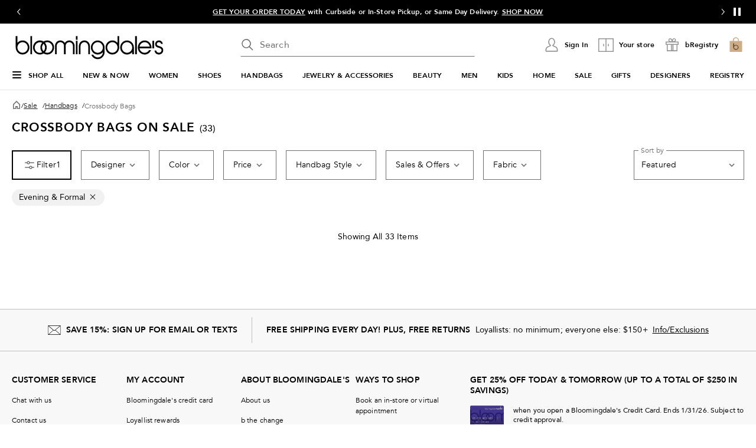

--- FILE ---
content_type: text/html; charset=utf-8
request_url: https://www.google.com/recaptcha/api2/aframe
body_size: 137
content:
<!DOCTYPE HTML><html><head><meta http-equiv="content-type" content="text/html; charset=UTF-8"></head><body><script nonce="rM2SKKe4hYH5_ZLcKG2Yqw">/** Anti-fraud and anti-abuse applications only. See google.com/recaptcha */ try{var clients={'sodar':'https://pagead2.googlesyndication.com/pagead/sodar?'};window.addEventListener("message",function(a){try{if(a.source===window.parent){var b=JSON.parse(a.data);var c=clients[b['id']];if(c){var d=document.createElement('img');d.src=c+b['params']+'&rc='+(localStorage.getItem("rc::a")?sessionStorage.getItem("rc::b"):"");window.document.body.appendChild(d);sessionStorage.setItem("rc::e",parseInt(sessionStorage.getItem("rc::e")||0)+1);localStorage.setItem("rc::h",'1769015184233');}}}catch(b){}});window.parent.postMessage("_grecaptcha_ready", "*");}catch(b){}</script></body></html>

--- FILE ---
content_type: application/javascript
request_url: https://www.bloomingdales.com/_pbx/Qgau/HLB/SXS/z0iA/5b1fpLuYiOrarwra/VGB1VA/PmsAKjpi/M3MB
body_size: 169156
content:
(function(){if(typeof Array.prototype.entries!=='function'){Object.defineProperty(Array.prototype,'entries',{value:function(){var index=0;const array=this;return {next:function(){if(index<array.length){return {value:[index,array[index++]],done:false};}else{return {done:true};}},[Symbol.iterator]:function(){return this;}};},writable:true,configurable:true});}}());(function(){LE();FBj();h5j();var Ux=function(wK,Wr){return wK&Wr;};var lc=function Mr(Lx,Ld){'use strict';var fX=Mr;switch(Lx){case c3:{var OP=Ld[pf];var fp=Ld[Vh];gH.push(rb);var Cr=fp[pH()[b5(Tw)].apply(null,[mH,sP,n1])];var Ir=fp[AK()[SR(D5)].apply(null,[zK,zc])];var WR=fp[f5(typeof AK()[SR(pP)],'undefined')?AK()[SR(ZH)](vd,kY):AK()[SR(LP)](nx,dx)];var bK=fp[Xr()[EK(Pn)].apply(null,[Pn,kH,U5,kY,gc,F5])];var AP=fp[R5()[ZR(nK)](tY,sY,jB)];var DP=fp[pH()[b5(rx)](P5,Vn,fK([]))];var UY=fp[AK()[SR(rK)](XR,A7)];var wY=fp[AK()[SR(BR)].call(null,Zr,xY)];var JX;return JX=R5()[ZR(mw)](Qd,WY,VX)[Kw(typeof AK()[SR(Zw)],'undefined')?AK()[SR(LP)].call(null,xc,QW):AK()[SR(G5)](jK,kX)](OP)[AK()[SR(G5)](jK,kX)](Cr,Xr()[EK(nB)](VH,rK,kK,fK(fK(UP)),fK(VH),vR))[AK()[SR(G5)](jK,kX)](Ir,Xr()[EK(nB)](VH,HP,kK,NB,Jw,vR))[AK()[SR(G5)](jK,kX)](WR,Xr()[EK(nB)](VH,vR,kK,CR,A7,vR))[AK()[SR(G5)].apply(null,[jK,kX])](bK,Xr()[EK(nB)](VH,Qd,kK,Vc,dr,vR))[AK()[SR(G5)].call(null,jK,kX)](AP,Xr()[EK(nB)](VH,fw,kK,Vc,fK(UP),vR))[AK()[SR(G5)].apply(null,[jK,kX])](DP,Xr()[EK(nB)](VH,j1,kK,fK(UP),fK(fK(VH)),vR))[AK()[SR(G5)](jK,kX)](UY,f5(typeof Xr()[EK(x1)],Rd([],[][[]]))?Xr()[EK(nB)](VH,UK,kK,tY,hw,vR):Xr()[EK(Jp)](Ed,IP,DX,dr,ZP,lp))[AK()[SR(G5)](jK,kX)](wY,f5(typeof pH()[b5(S7)],Rd('',[][[]]))?pH()[b5(x1)](xR,zr,gc):pH()[b5(VH)](Ub,Xw,wR)),gH.pop(),JX;}break;case IS:{gH.push(FX);try{var qP=gH.length;var Mp=fK({});var qp=Rd(bE[AK()[SR(Wd)].call(null,Z7,Vr)](bE[AK()[SR(Bc)].apply(null,[V7,gw])][pH()[b5(w7)].apply(null,[dX,Pb,Zw])]),d7(bE[AK()[SR(Wd)](Z7,Vr)](bE[Kw(typeof AK()[SR(JR)],Rd([],[][[]]))?AK()[SR(LP)](zW,zB):AK()[SR(Bc)](V7,gw)][gB()[Sp(nB)](rH,Wd,kd,hr)]),VH));qp+=Rd(d7(bE[AK()[SR(Wd)](Z7,Vr)](bE[AK()[SR(Bc)](V7,gw)][pH()[b5(tK)](jr,IH,Ap)]),HY),d7(bE[AK()[SR(Wd)].call(null,Z7,Vr)](bE[AK()[SR(Bc)](V7,gw)][C1()[Sw(Od)](YK,cp,fK(VH),hr,kY,Tc)]),ZP));qp+=Rd(d7(bE[AK()[SR(Wd)].apply(null,[Z7,Vr])](bE[AK()[SR(Bc)].call(null,V7,gw)][gB()[Sp(Pn)](MB,kY,Zw,F7)]),Cw),d7(bE[AK()[SR(Wd)].call(null,Z7,Vr)](bE[AK()[SR(Bc)].call(null,V7,gw)][pH()[b5(fH)](fw,Yw,fK(UP))]),OB));qp+=Rd(d7(bE[AK()[SR(Wd)](Z7,Vr)](bE[AK()[SR(Bc)].call(null,V7,gw)][R5()[ZR(S5)].apply(null,[fK(fK(VH)),k1,RR])]),Zw),d7(bE[AK()[SR(Wd)].call(null,Z7,Vr)](bE[AK()[SR(Bc)](V7,gw)][AK()[SR(Q7)](zW,pY)]),v5));qp+=Rd(d7(bE[f5(typeof AK()[SR(Od)],'undefined')?AK()[SR(Wd)].apply(null,[Z7,Vr]):AK()[SR(LP)](K5,Wc)](bE[AK()[SR(Bc)].call(null,V7,gw)][f5(typeof pH()[b5(Pn)],'undefined')?pH()[b5(zw)](OX,Yx,fK({})):pH()[b5(VH)](gn,sr,CB)]),Jp),d7(bE[f5(typeof AK()[SR(fw)],Rd([],[][[]]))?AK()[SR(Wd)](Z7,Vr):AK()[SR(LP)].call(null,G7,GX)](bE[AK()[SR(Bc)](V7,gw)][Kw(typeof pH()[b5(m7)],'undefined')?pH()[b5(VH)].apply(null,[tw,XK,nc]):pH()[b5(m7)](XP,Hc,AR)]),LP));qp+=Rd(d7(bE[AK()[SR(Wd)].call(null,Z7,Vr)](bE[AK()[SR(Bc)].call(null,V7,gw)][pH()[b5(Yd)].apply(null,[Tw,hd,Rb])]),Sx),d7(bE[AK()[SR(Wd)](Z7,Vr)](bE[AK()[SR(Bc)](V7,gw)][Kw(typeof AK()[SR(R1)],'undefined')?AK()[SR(LP)](QT,HQ):AK()[SR(nc)](zP,Xw)]),mw));qp+=Rd(d7(bE[AK()[SR(Wd)](Z7,Vr)](bE[AK()[SR(Bc)](V7,gw)][R5()[ZR(w7)].apply(null,[vq,P2,Xt])]),Bt),d7(bE[Kw(typeof AK()[SR(Pn)],'undefined')?AK()[SR(LP)](UT,IA):AK()[SR(Wd)].call(null,Z7,Vr)](bE[AK()[SR(Bc)](V7,gw)][C1()[Sw(JR)](xV,cm,OB,EO,n9,YI)]),rQ));qp+=Rd(d7(bE[AK()[SR(Wd)].apply(null,[Z7,Vr])](bE[AK()[SR(Bc)].call(null,V7,gw)][Kw(typeof rm()[hT(LP)],'undefined')?rm()[hT(Zw)](qm,Ct,kH,xV,UK,Cm):rm()[hT(I1)](Rb,lH,Em,mw,LV,EO)]),Bc),d7(bE[AK()[SR(Wd)].apply(null,[Z7,Vr])](bE[Kw(typeof AK()[SR(qm)],'undefined')?AK()[SR(LP)](HN,D2):AK()[SR(Bc)](V7,gw)][gB()[Sp(YI)](E0,GO,ST,EO)]),nB));qp+=Rd(d7(bE[AK()[SR(Wd)](Z7,Vr)](bE[AK()[SR(Bc)].apply(null,[V7,gw])][C1()[Sw(BA)](Q7,sT,Xt,EO,m9,Od)]),Pn),d7(bE[AK()[SR(Wd)](Z7,Vr)](bE[AK()[SR(Bc)](V7,gw)][R5()[ZR(tK)].apply(null,[j1,Fk,YI])]),YI));qp+=Rd(d7(bE[Kw(typeof AK()[SR(Bc)],'undefined')?AK()[SR(LP)](FN,Sx):AK()[SR(Wd)](Z7,Vr)](bE[AK()[SR(Bc)](V7,gw)][R5()[ZR(fH)](x1,Yz,Bc)]),I1),d7(bE[AK()[SR(Wd)].apply(null,[Z7,Vr])](bE[f5(typeof AK()[SR(Jp)],'undefined')?AK()[SR(Bc)].call(null,V7,gw):AK()[SR(LP)](IV,jN)][Kw(typeof AK()[SR(YK)],Rd([],[][[]]))?AK()[SR(LP)](q9,LP):AK()[SR(g9)](k5,b9)]),ST));qp+=Rd(d7(bE[AK()[SR(Wd)](Z7,Vr)](bE[f5(typeof AK()[SR(Jp)],'undefined')?AK()[SR(Bc)](V7,gw):AK()[SR(LP)].apply(null,[kI,Jt])][AK()[SR(QV)](f0,tw)]),Od),d7(bE[Kw(typeof AK()[SR(YI)],Rd('',[][[]]))?AK()[SR(LP)](zc,MQ):AK()[SR(Wd)](Z7,Vr)](bE[AK()[SR(Bc)](V7,gw)][AK()[SR(xV)].apply(null,[TN,fN])]),WF[Od]));qp+=Rd(d7(bE[AK()[SR(Wd)](Z7,Vr)](bE[AK()[SR(Bc)].call(null,V7,gw)][AK()[SR(vR)](Kx,NA)]),WF[JR]),d7(bE[AK()[SR(Wd)].call(null,Z7,Vr)](bE[AK()[SR(Bc)](V7,gw)][AK()[SR(NB)].call(null,mI,rx)]),qm));qp+=Rd(d7(bE[AK()[SR(Wd)].apply(null,[Z7,Vr])](bE[AK()[SR(Bc)](V7,gw)][pH()[b5(Zq)](PD,fQ,qm)]),j1),d7(bE[AK()[SR(Wd)](Z7,Vr)](bE[AK()[SR(Bc)].apply(null,[V7,gw])][f5(typeof pH()[b5(S9)],Rd([],[][[]]))?pH()[b5(UV)].call(null,nF,L7,fK(fK(VH))):pH()[b5(VH)](BI,BT,qm)]),CB));qp+=Rd(d7(bE[AK()[SR(Wd)](Z7,Vr)](bE[AK()[SR(Bc)].call(null,V7,gw)][pH()[b5(D5)](Om,XN,ZP)]),p3[f5(typeof pH()[b5(nB)],Rd([],[][[]]))?pH()[b5(ZH)](Zq,CN,kH):pH()[b5(VH)](tm,QI,j1)]()),d7(bE[Kw(typeof AK()[SR(XQ)],'undefined')?AK()[SR(LP)](KI,lq):AK()[SR(Wd)].call(null,Z7,Vr)](bE[AK()[SR(Bc)].apply(null,[V7,gw])][pH()[b5(BR)](tY,c0,fK(fK({})))]),m9));qp+=Rd(d7(bE[f5(typeof AK()[SR(VH)],Rd([],[][[]]))?AK()[SR(Wd)](Z7,Vr):AK()[SR(LP)](JR,J4)](bE[AK()[SR(Bc)](V7,gw)][R5()[ZR(zw)].apply(null,[Jw,g1,S5])]),CR),d7(bE[AK()[SR(Wd)].call(null,Z7,Vr)](bE[AK()[SR(Bc)](V7,gw)][R5()[ZR(m7)](I1,XD,gT)]),Xt));qp+=Rd(d7(bE[AK()[SR(Wd)](Z7,Vr)](bE[AK()[SR(Bc)].call(null,V7,gw)][R5()[ZR(Yd)](tY,TD,pO)]),WF[BA]),d7(bE[Kw(typeof AK()[SR(YI)],Rd([],[][[]]))?AK()[SR(LP)](WV,TD):AK()[SR(Wd)].apply(null,[Z7,Vr])](bE[AK()[SR(Bc)].call(null,V7,gw)][R5()[ZR(Zq)](UK,Bz,nz)]),k4));qp+=Rd(Rd(d7(bE[AK()[SR(Wd)].call(null,Z7,Vr)](bE[AK()[SR(rQ)](m2,I1)][R5()[ZR(UV)](fK(fK(VH)),Bz,zO)]),WF[qm]),d7(bE[AK()[SR(Wd)](Z7,Vr)](bE[f5(typeof AK()[SR(R1)],Rd([],[][[]]))?AK()[SR(Bc)].call(null,V7,gw):AK()[SR(LP)](hO,P4)][C1()[Sw(qm)](kN,ED,OB,W0,cp,rQ)]),Tc)),d7(bE[AK()[SR(Wd)].apply(null,[Z7,Vr])](bE[AK()[SR(Bc)](V7,gw)][pH()[b5(GV)](JQ,wV,fK({}))]),Qd));var U0;return U0=qp[f5(typeof pH()[b5(cz)],Rd([],[][[]]))?pH()[b5(wR)].apply(null,[cp,C4,fV]):pH()[b5(VH)](jk,jQ,xV)](),gH.pop(),U0;}catch(TT){gH.splice(XV(qP,VH),Infinity,FX);var JF;return JF=R5()[ZR(Cw)](CR,nO,v4),gH.pop(),JF;}gH.pop();}break;case AC:{gH.push(l9);var QO=R5()[ZR(nT)].call(null,YI,Gc,N4);var nN=gB()[Sp(m9)].apply(null,[xk,mw,Bq,WD]);for(var I4=UP;KQ(I4,WF[m9]);I4++)QO+=nN[pH()[b5(Sx)](H9,q7,fK(VH))](bE[AK()[SR(Bt)].apply(null,[vw,nt])][R5()[ZR(dr)](OB,tr,VV)](dQ(bE[AK()[SR(Bt)](vw,nt)][R5()[ZR(hw)](XQ,DY,xk)](),nN[R5()[ZR(UP)].call(null,fK(fK({})),Np,IN)])));var Wm;return gH.pop(),Wm=QO,Wm;}break;case rj:{gH.push(rI);throw new (bE[f5(typeof C1()[Sw(OB)],'undefined')?C1()[Sw(UP)].call(null,qm,m7,Ap,EA,fK({}),LP):C1()[Sw(Sx)].call(null,wA,Et,S9,rN,zm,FI)])(AK()[SR(dX)](ww,Om));}break;case Ll:{var Rk=Ld[pf];gH.push(m4);var Uz=Rk[AK()[SR(Em)](SP,ZN)][R5()[ZR(dX)](fK(VH),bY,xR)];if(Uz){var XT=Uz[pH()[b5(wR)].apply(null,[cp,Qp,KD])]();var MD;return gH.pop(),MD=XT,MD;}else{var sA;return sA=Kw(typeof AK()[SR(E0)],Rd([],[][[]]))?AK()[SR(LP)].apply(null,[DX,fQ]):AK()[SR(HP)](CX,cz),gH.pop(),sA;}gH.pop();}break;case rl:{var gO=Ld[pf];gH.push(zA);var Fz=AK()[SR(Ub)].call(null,vW,wQ);var RI=AK()[SR(Ub)](vW,wQ);if(gO[f5(typeof AK()[SR(hw)],Rd('',[][[]]))?AK()[SR(rQ)](Cq,I1):AK()[SR(LP)](Gz,UT)]){var cN=gO[AK()[SR(rQ)].call(null,Cq,I1)][R5()[ZR(Wt)].apply(null,[fK({}),Pp,q4])](R5()[ZR(Tw)](wR,db,Zt));var wq=cN[AK()[SR(nT)].call(null,Qn,j9)](gB()[Sp(CR)](wT,gc,OB,BD));if(wq){var d9=wq[R5()[ZR(rx)](gc,PQ,zc)](Kw(typeof pH()[b5(Zw)],Rd('',[][[]]))?pH()[b5(VH)](EN,R2,fK(fK(UP))):pH()[b5(PF)](rO,RB,zO));if(d9){Fz=wq[AK()[SR(Wt)].apply(null,[B7,j1])](d9[Kw(typeof AK()[SR(Ap)],Rd([],[][[]]))?AK()[SR(LP)](Pq,Rt):AK()[SR(Tw)](Fd,nK)]);RI=wq[AK()[SR(Wt)](B7,j1)](d9[f5(typeof R5()[ZR(BR)],Rd([],[][[]]))?R5()[ZR(xR)](Qd,SN,S7):R5()[ZR(Zw)](I1,Q2,vF)]);}}}var Cz;return Cz=Yk(fM,[pH()[b5(Yq)](MB,VO,A7),Fz,Kw(typeof Xr()[EK(Pn)],Rd(R5()[ZR(mw)](Om,cE,VX),[][[]]))?Xr()[EK(Jp)].call(null,BO,gc,K4,lk,ZP,lm):Xr()[EK(ST)](rQ,nB,BD,kd,KD,gc),RI]),gH.pop(),Cz;}break;case n6:{var TO=Ld[pf];gH.push(gA);try{var cI=gH.length;var Bm=fK(fK(pf));if(Kw(TO[Kw(typeof AK()[SR(Zw)],Rd('',[][[]]))?AK()[SR(LP)](ZN,xN):AK()[SR(Em)].call(null,X1,ZN)][rm()[hT(ST)](fK(UP),fH,I1,LP,P4,Nx)],undefined)){var nq;return nq=AK()[SR(HP)](IX,cz),gH.pop(),nq;}if(Kw(TO[Kw(typeof AK()[SR(fV)],Rd([],[][[]]))?AK()[SR(LP)](Ez,VH):AK()[SR(Em)].apply(null,[X1,ZN])][rm()[hT(ST)](Jw,fH,XQ,LP,nc,Nx)],fK([]))){var wO;return wO=Kw(typeof R5()[ZR(fV)],'undefined')?R5()[ZR(Zw)](CB,TA,Hk):R5()[ZR(Cw)].call(null,k4,YH,v4),gH.pop(),wO;}var YT;return YT=pH()[b5(v5)].apply(null,[w2,NR,rK]),gH.pop(),YT;}catch(SA){gH.splice(XV(cI,VH),Infinity,gA);var MI;return MI=AK()[SR(XQ)](tn,XP),gH.pop(),MI;}gH.pop();}break;case EJ:{var Um=Ld[pf];gH.push(Lm);var Oz=R5()[ZR(mw)].apply(null,[j1,Jr,VX]);var KV=R5()[ZR(mw)].apply(null,[fw,Jr,VX]);var qk=Kw(typeof pH()[b5(vR)],'undefined')?pH()[b5(VH)].apply(null,[WT,HF,Rb]):pH()[b5(j2)].call(null,tq,qb,nk);var qV=[];try{var r9=gH.length;var Wz=fK(fK(pf));try{Oz=Um[gB()[Sp(Tc)](F9,HP,Zw,rI)];}catch(C0){gH.splice(XV(r9,VH),Infinity,Lm);if(C0[Kw(typeof pH()[b5(vR)],'undefined')?pH()[b5(VH)](nK,FN,gc):pH()[b5(ST)].apply(null,[Yq,Xq,lk])][AK()[SR(PF)](KF,Bq)](qk)){Oz=pH()[b5(VT)].call(null,Sx,Xd,NA);}}var cQ=bE[AK()[SR(Bt)](TH,nt)][R5()[ZR(dr)].call(null,nz,NF,VV)](dQ(bE[Kw(typeof AK()[SR(cp)],Rd('',[][[]]))?AK()[SR(LP)](F1,Mm):AK()[SR(Bt)].apply(null,[TH,nt])][f5(typeof R5()[ZR(UK)],'undefined')?R5()[ZR(hw)].apply(null,[k4,n0,xk]):R5()[ZR(Zw)].apply(null,[Sx,pQ,tw])](),U9))[pH()[b5(wR)](cp,g0,fK(fK({})))]();Um[gB()[Sp(Tc)](F9,VH,Zw,rI)]=cQ;KV=f5(Um[Kw(typeof gB()[Sp(rQ)],Rd([],[][[]]))?gB()[Sp(VH)](zm,UK,lT,zB):gB()[Sp(Tc)](F9,NB,Zw,rI)],cQ);qV=[Yk(fM,[f5(typeof AK()[SR(GV)],Rd([],[][[]]))?AK()[SR(YI)](rN,SF):AK()[SR(LP)](Kt,BV),Oz]),Yk(fM,[Kw(typeof AK()[SR(BR)],Rd('',[][[]]))?AK()[SR(LP)].call(null,XP,MO):AK()[SR(OB)](Nt,Wd),Ux(KV,VH)[f5(typeof pH()[b5(w7)],Rd([],[][[]]))?pH()[b5(wR)].call(null,cp,g0,m9):pH()[b5(VH)](w4,Sx,qm)]()])];var GF;return gH.pop(),GF=qV,GF;}catch(v9){gH.splice(XV(r9,VH),Infinity,Lm);qV=[Yk(fM,[f5(typeof AK()[SR(Rz)],'undefined')?AK()[SR(YI)](rN,SF):AK()[SR(LP)](FV,F9),Oz]),Yk(fM,[AK()[SR(OB)].apply(null,[Nt,Wd]),KV])];}var pV;return gH.pop(),pV=qV,pV;}break;case JJ:{var Vq=fK(fK(pf));gH.push(kA);try{var qA=gH.length;var Zm=fK(Vh);if(bE[AK()[SR(Bc)].call(null,Zz,gw)][C1()[Sw(ST)](xV,gw,fK(VH),CA,LP,Bt)]){bE[Kw(typeof AK()[SR(S7)],'undefined')?AK()[SR(LP)].call(null,hd,Sk):AK()[SR(Bc)](Zz,gw)][C1()[Sw(ST)].call(null,VH,gw,JR,CA,Mq,Bt)][AK()[SR(q4)].call(null,jA,Od)](gB()[Sp(x1)].apply(null,[kX,wR,OB,mH]),AK()[SR(RV)](c5,vz));bE[AK()[SR(Bc)].apply(null,[Zz,gw])][C1()[Sw(ST)].apply(null,[dr,gw,Bk,CA,dr,Bt])][gB()[Sp(CB)](Qq,zO,Sx,FX)](gB()[Sp(x1)](kX,zm,OB,mH));Vq=fK(fK([]));}}catch(Gm){gH.splice(XV(qA,VH),Infinity,kA);}var dq;return gH.pop(),dq=Vq,dq;}break;case kh:{gH.push(ID);var SD;return SD=fK(fK(bE[AK()[SR(Bc)](Cm,gw)][pH()[b5(S5)].call(null,UK,Kr,qm)])),gH.pop(),SD;}break;case zl:{var YD=Ld[pf];var lz=Ld[Vh];gH.push(C2);if(Xz(typeof bE[f5(typeof AK()[SR(HP)],'undefined')?AK()[SR(rQ)].apply(null,[Zj,I1]):AK()[SR(LP)].apply(null,[Xq,UN])][gB()[Sp(I1)](AR,CR,Zw,GR)],AK()[SR(I1)].call(null,r2,LV))){bE[AK()[SR(rQ)].call(null,Zj,I1)][gB()[Sp(I1)].apply(null,[AR,kq,Zw,GR])]=R5()[ZR(mw)].apply(null,[tY,Md,VX])[AK()[SR(G5)].apply(null,[Dw,kX])](YD,Kw(typeof rm()[hT(Pn)],Rd([],[][[]]))?rm()[hT(Zw)](fK(fK({})),RO,jr,nz,fK(fK(UP)),NN):rm()[hT(UP)](Cw,hx,Tc,VH,fK(fK(VH)),ON))[Kw(typeof AK()[SR(R1)],Rd([],[][[]]))?AK()[SR(LP)].call(null,LI,Eq):AK()[SR(G5)](Dw,kX)](lz,pH()[b5(Tt)].call(null,gc,Mx,HP));}gH.pop();}break;case Z:{var SV=Ld[pf];var jO=Ld[Vh];gH.push(f2);if(fK(PA(SV,jO))){throw new (bE[Kw(typeof C1()[Sw(OB)],Rd(Kw(typeof R5()[ZR(Zw)],'undefined')?R5()[ZR(Zw)].apply(null,[fK(fK(VH)),Q4,jz]):R5()[ZR(mw)].apply(null,[Cw,HG,VX]),[][[]]))?C1()[Sw(Sx)].call(null,mw,qF,fK(fK([])),xT,YI,It):C1()[Sw(UP)](ZP,m7,kd,En,NA,LP)])(gB()[Sp(ST)](YI,vq,Tc,O5));}gH.pop();}break;case W3:{var OV=Ld[pf];var xQ;gH.push(U5);return xQ=fK(fK(OV[f5(typeof AK()[SR(kX)],Rd([],[][[]]))?AK()[SR(Em)](dV,ZN):AK()[SR(LP)].call(null,dX,r0)]))&&fK(fK(OV[AK()[SR(Em)](dV,ZN)][f5(typeof R5()[ZR(lk)],Rd('',[][[]]))?R5()[ZR(mm)](R0,S2,XO):R5()[ZR(Zw)](Em,Dq,VN)]))&&OV[AK()[SR(Em)].apply(null,[dV,ZN])][R5()[ZR(mm)](Tc,S2,XO)][UP]&&Kw(OV[AK()[SR(Em)](dV,ZN)][R5()[ZR(mm)](fK(fK([])),S2,XO)][UP][pH()[b5(wR)](cp,jT,rQ)](),gB()[Sp(G5)](vR,cz,nB,ED))?pH()[b5(v5)].call(null,w2,Q9,fK(fK(UP))):R5()[ZR(Cw)](Q7,Fk,v4),gH.pop(),xQ;}break;case Aj:{var vV=Ld[pf];var rF=Ld[Vh];gH.push(sO);if(zT(rF,null)||O4(rF,vV[f5(typeof R5()[ZR(qm)],'undefined')?R5()[ZR(UP)](XQ,pn,IN):R5()[ZR(Zw)](XQ,SO,Z9)]))rF=vV[R5()[ZR(UP)].apply(null,[fK(fK({})),pn,IN])];for(var vA=WF[v5],J2=new (bE[AK()[SR(nB)](HV,YK)])(rF);KQ(vA,rF);vA++)J2[vA]=vV[vA];var bT;return gH.pop(),bT=J2,bT;}break;case J3:{var lO=Ld[pf];gH.push(q9);if(f5(typeof bE[f5(typeof gB()[Sp(BA)],Rd(R5()[ZR(mw)](Zw,k3,VX),[][[]]))?gB()[Sp(HY)].call(null,D9,vq,Zw,Vn):gB()[Sp(VH)].call(null,Z0,fV,Y4,Aq)],AK()[SR(I1)](xO,LV))&&Xz(lO[bE[gB()[Sp(HY)].apply(null,[D9,JR,Zw,Vn])][f5(typeof pH()[b5(nB)],Rd('',[][[]]))?pH()[b5(kY)](cD,BB,CB):pH()[b5(VH)].call(null,Mq,w9,I1)]],null)||Xz(lO[R5()[ZR(fV)].call(null,ZP,jR,ZN)],null)){var VD;return VD=bE[AK()[SR(nB)](rr,YK)][Kw(typeof AK()[SR(Mq)],'undefined')?AK()[SR(LP)].call(null,f4,SI):AK()[SR(SI)].apply(null,[nG,Jq])](lO),gH.pop(),VD;}gH.pop();}break;case JL:{var LN=Ld[pf];gH.push(gw);var EF=f5(typeof AK()[SR(Cw)],Rd('',[][[]]))?AK()[SR(HP)](sD,cz):AK()[SR(LP)](Im,m2);try{var ht=gH.length;var LO=fK(fK(pf));if(LN[AK()[SR(Em)].apply(null,[JO,ZN])][pH()[b5(Pt)](PO,jD,Od)]){var n4=LN[AK()[SR(Em)](JO,ZN)][pH()[b5(Pt)](PO,jD,Wd)][pH()[b5(wR)].call(null,cp,mO,x1)]();var UQ;return gH.pop(),UQ=n4,UQ;}else{var Kk;return gH.pop(),Kk=EF,Kk;}}catch(Fm){gH.splice(XV(ht,VH),Infinity,gw);var xF;return gH.pop(),xF=EF,xF;}gH.pop();}break;}};var kV=function(rV,gV){return rV/gV;};var N9=function(pt){var hm=1;var r4=[];var mt=bE["Math"]["sqrt"](pt);while(hm<=mt&&r4["length"]<6){if(pt%hm===0){if(pt/hm===hm){r4["push"](hm);}else{r4["push"](hm,pt/hm);}}hm=hm+1;}return r4;};var OT=function(){return wm.apply(this,[q6,arguments]);};var Yk=function Tq(bV,Zk){var dI=Tq;do{switch(bV){case JZ:{bV-=EJ;var RF=function(mq){gH.push(zN);if(T2[mq]){var G4;return G4=T2[mq][f5(typeof pH()[b5(Zw)],Rd([],[][[]]))?pH()[b5(rQ)](AF,xw,X4):pH()[b5(VH)].apply(null,[kO,w7,Jw])],gH.pop(),G4;}var EQ=T2[mq]=Tq(fM,[Kw(typeof gB()[Sp(UP)],'undefined')?gB()[Sp(VH)](x0,gc,L2,Gz):gB()[Sp(UP)](E2,P4,VH,lZ),mq,R5()[ZR(rQ)].call(null,fK(fK([])),s5,HP),fK({}),f5(typeof pH()[b5(OB)],Rd([],[][[]]))?pH()[b5(rQ)](AF,xw,Qd):pH()[b5(VH)].apply(null,[MA,IP,fK(fK([]))]),{}]);ct[mq].call(EQ[pH()[b5(rQ)](AF,xw,n1)],EQ,EQ[pH()[b5(rQ)](AF,xw,dr)],RF);EQ[R5()[ZR(rQ)](fK(UP),s5,HP)]=fK(fK({}));var Nq;return Nq=EQ[pH()[b5(rQ)](AF,xw,S9)],gH.pop(),Nq;};}break;case QC:{Ft=function(ct){return Tq.apply(this,[ff,arguments]);}([function(D1,tI){return nI.apply(this,[W3,arguments]);},function(KT,gt,A1){'use strict';return lF.apply(this,[Z,arguments]);}]);bV=nU;}break;case NE:{bV+=Ej;RF[pH()[b5(Pn)](R1,db,UP)]=function(BQ){gH.push(dz);var FT=BQ&&BQ[R5()[ZR(BA)](g9,Q3,rx)]?function YV(){gH.push(SO);var ZF;return ZF=BQ[AK()[SR(JR)].apply(null,[D7,XQ])],gH.pop(),ZF;}:function SQ(){return BQ;};RF[f5(typeof R5()[ZR(rQ)],'undefined')?R5()[ZR(nB)].apply(null,[wA,vK,vR]):R5()[ZR(Zw)].call(null,vq,HT,Et)](FT,f5(typeof R5()[ZR(CB)],'undefined')?R5()[ZR(CB)](fK(fK([])),vB,OX):R5()[ZR(Zw)].apply(null,[Pn,DD,NB]),FT);var bt;return gH.pop(),bt=FT,bt;};}break;case U3:{bV-=qL;for(var kD=VH;KQ(kD,Zk[R5()[ZR(UP)](Wd,Zr,IN)]);kD++){var qq=Zk[kD];if(f5(qq,null)&&f5(qq,undefined)){for(var CO in qq){if(bE[Kw(typeof R5()[ZR(m9)],Rd('',[][[]]))?R5()[ZR(Zw)].apply(null,[XQ,MT,Mk]):R5()[ZR(YI)].call(null,fK(UP),kF,At)][AK()[SR(Cw)].apply(null,[BO,rQ])][Kw(typeof pH()[b5(Sx)],'undefined')?pH()[b5(VH)](Jp,TN,LV):pH()[b5(YI)].apply(null,[S5,FO,zF])].call(qq,CO)){c4[CO]=qq[CO];}}}}}break;case UJ:{var c4=bE[R5()[ZR(YI)](E4,kF,At)](p9);bV=U3;}break;case UZ:{var Hq;return gH.pop(),Hq=c4,Hq;}break;case PZ:{RF[AK()[SR(ST)].apply(null,[nw,A2])]=function(km,Kz){gH.push(lt);if(Ux(Kz,p3[pH()[b5(nB)](rK,YR,nB)]()))km=RF(km);if(Ux(Kz,Jp)){var ZO;return gH.pop(),ZO=km,ZO;}if(Ux(Kz,Cw)&&Kw(typeof km,R5()[ZR(qm)](Xt,wb,d4))&&km&&km[R5()[ZR(BA)].call(null,AF,kP,rx)]){var AO;return gH.pop(),AO=km,AO;}var M4=bE[R5()[ZR(YI)](zF,tD,At)][AK()[SR(Od)].apply(null,[XX,Sm])](null);RF[f5(typeof R5()[ZR(v5)],Rd('',[][[]]))?R5()[ZR(ST)](zF,s7,cT):R5()[ZR(Zw)].apply(null,[IP,kI,PT])](M4);bE[R5()[ZR(YI)].apply(null,[kH,tD,At])][R5()[ZR(I1)].call(null,Pn,f2,nT)](M4,AK()[SR(JR)](qn,XQ),Tq(fM,[AK()[SR(Pn)].apply(null,[XY,ZH]),fK(fK({})),gB()[Sp(ZP)].call(null,jq,vR,OB,Kq),km]));if(Ux(Kz,HY)&&Xz(typeof km,R5()[ZR(j1)](K9,PX,fV)))for(var dT in km)RF[R5()[ZR(nB)].call(null,mw,PP,vR)](M4,dT,function(IT){return km[IT];}.bind(null,dT));var V9;return gH.pop(),V9=M4,V9;};bV=NE;}break;case VG:{wm(ff,[Sz()]);(function(Y0,Nm){return wm.apply(this,[AZ,arguments]);}(['6','h1hhLFJmFFFFFF','LGJc1','0phpLL1','pGpFhG0','6Fp0','LF','0FcL','F','pL','0','6FFF','1','p','6F','1FF','6c','pF6L','h','1FFF','1LFFFFF'],JR));WF=wm(IM,[['0FcGmFFFFFF','h','LGG1GmFFFFFF','LGJc1','0pc0cLJpcGmFFFFFF','0phpLL1','h1hhLFJmFFFFFF','F','hhhhhhh','pF0h','1LFF','h6cp','6L1h0','1pJLh','p','0','G','60','pF','6','p6','pp','1F','1p','J','6L','6F','6cp','0pc0cLJpcL','1FFF','6FF6','0ccc','pccc','6FFFF','6Fp0','cc','pFFF','1','cccccc','6mLJ','6m01','6FFF','6p','61','pGF','pppp','p6c','c','1LFFFFF','6mh6','hJ','6mJ1','pm66','p6LFFFFF'],fK(VH)]);LW=function CCDcNTBDmP(){WF();function Jg(){this["jx"]^=this["jx"]>>>13;this.nj=Nb;}function Dj(){this["jx"]=this["jx"]<<13|this["jx"]>>>19;this.nj=Lr;}VO();sV();function YW(){return rA.apply(this,[As,arguments]);}function GW(){return MW.apply(this,[ds,arguments]);}var tM;function qE(){if(this["W6"]<mg(this["nz"]))this.nj=lj;else this.nj=sG;}function tL(mW){return ~mW;}function kG(){return Bj(dk()[gB(gD)]+'',0,PG());}function Nb(){this["jx"]=(this["jx"]&0xffff)*0xc2b2ae35+(((this["jx"]>>>16)*0xc2b2ae35&0xffff)<<16)&0xffffffff;this.nj=Jd;}function cB(){return Hb.apply(this,[XW,arguments]);}function Qw(){var P=[];Qw=function(){return P;};return P;}function wI(ML,Y){return ML+Y;}function Zs(){return dW.apply(this,[k,arguments]);}function nA(sk,lD){return sk<<lD;}function MW(qb,wA){var j4=MW;switch(qb){case MF:{var MI=wA[kB];MI[MI[kL](Qb)]=function(){this[Iw].push(M(this[bb](),this[bb]()));};Hb(NC,[MI]);}break;case rD:{var w8=wA[kB];MW(xF,[w8]);}break;case xF:{var l=wA[kB];l[l[kL](gA)]=function(){this[Iw].push(this[EI]());};MW(MF,[l]);}break;case Mk:{var bA=wA[kB];var Ic=wA[FD];bA[kL]=function(dF){return fB(wI(dF,Ic),Mc);};MW(rD,[bA]);}break;case ds:{var q=wA[kB];q[K4]=function(){var cF=LA(LA(LA(nA(this[jC](),BM),nA(this[jC](),x4)),nA(this[jC](),c0)),this[jC]());return cF;};MW(pF,[q]);}break;case I4:{var cw=wA[kB];cw[UA]=function(){var Js=this[jC]();while(d8(Js,Y0.b)){this[Js](this);Js=this[jC]();}};}break;case tF:{var fc=wA[kB];fc[mB]=function(NB){return {get C(){return NB;},set C(WL){NB=WL;}};};MW(QI,[fc]);}break;case pF:{var nw=wA[kB];nw[hD]=function(){var Cw=LA(nA(this[jC](),c0),this[jC]());var S=DI()[lB(ZC)](ZF(Is),XF);for(var nk=gD;z0(nk,Cw);nk++){S+=String.fromCharCode(this[jC]());}return S;};MW(Ak,[nw]);}break;case QI:{var TL=wA[kB];TL[d0]=function(lC,Ob){return {get C(){return lC[Ob];},set C(OD){lC[Ob]=OD;}};};MW(I4,[TL]);}break;case Ak:{var CD=wA[kB];CD[b0]=function(JI){return {get C(){return JI;},set C(dw){JI=dw;}};};MW(tF,[CD]);}break;}}function jc(){var bU;bU=HH()-Iz();return jc=function(){return bU;},bU;}var wW;function xD(){return Hb.apply(this,[ls,arguments]);}function d8(fL,fw){return fL!=fw;}function A4(){return dW.apply(this,[gF,arguments]);}function mA(CB,bI){return CB in bI;}function xw(){return VW.apply(this,[w0,arguments]);}var E;function EM(){return rA.apply(this,[gF,arguments]);}var ZC,XF,kD,LD,zC,ZB,S0,c0,Zc,VA,gD,R,qL,r0,hs,Qk,T,xb,rL,mB,Kc,GI,b0,bb,EB,hC,TM,lF,kc,U,Lc,jF,C8,Vw,bs,Is,NL,xs,zI,LL,VL,zs,R4,W8,tA,X4,vL,h0,Eb,KW,LF,gC,F8,g,Fb,rB,SC,qC,Qs,rc,VF,tW,YF,dM,n8,PI,Iw,Xw,d0,kL,h8,jC,kI,qA,O4,QB,ZW,KB,tk,VM,Dk,Yw,rw,K4,AB,AD,UA,jb,hD,g4,Kk,f,AM,V,ID,AC,d4,h,KA,wb,JB,sL,Zb,Y8,r4,AI,Qb,gA,EI,Mc,BM,x4,SD,KM,B,K,ps;function vW(){return VW.apply(this,[M8,arguments]);}function zk(f8){return SA()[f8];}function RD(HL,bw){var Q4=RD;switch(HL){case VC:{var U4=bw[kB];var D4=bw[FD];var Ac=bw[pA];var O0=ms[kD];var IC=wI([],[]);var Xs=ms[D4];var sA=pw(Xs.length,ZC);if(M(sA,gD)){do{var mM=fB(wI(wI(sA,U4),jc()),O0.length);var t4=RB(Xs,sA);var zw=RB(O0,mM);IC+=SL(nD,[KD(LA(tL(t4),tL(zw)),LA(t4,zw))]);sA--;}while(M(sA,gD));}return SL(mb,[IC]);}break;case G4:{var H8=bw[kB];var k8=wI([],[]);var T0=pw(H8.length,ZC);if(M(T0,gD)){do{k8+=H8[T0];T0--;}while(M(T0,gD));}return k8;}break;case NC:{var Z8=bw[kB];OI.lA=RD(G4,[Z8]);while(z0(OI.lA.length,T))OI.lA+=OI.lA;}break;case vD:{xk=function(tI){return RD.apply(this,[NC,arguments]);};Hk(Gw,[ZF(rL),zC]);}break;case Tw:{var fs=bw[kB];var p8=bw[FD];var N4=bw[pA];var H0=XI[zC];var YC=wI([],[]);var fD=XI[fs];for(var V0=pw(fD.length,ZC);M(V0,gD);V0--){var WW=fB(wI(wI(V0,N4),jc()),H0.length);var t8=RB(fD,V0);var db=RB(H0,WW);YC+=SL(nD,[KD(LA(tL(t8),tL(db)),LA(t8,db))]);}return SL(Ak,[YC]);}break;case C:{var Ew=bw[kB];var RF=bw[FD];var qI=bw[pA];var sw=bw[Q0];var Gc=zL[gD];var r=wI([],[]);var n0=zL[Ew];var xM=pw(n0.length,ZC);if(M(xM,gD)){do{var GF=fB(wI(wI(xM,sw),jc()),Gc.length);var s0=RB(n0,xM);var x8=RB(Gc,GF);r+=SL(nD,[KD(LA(tL(s0),tL(x8)),LA(s0,x8))]);xM--;}while(M(xM,gD));}return Wb(MF,[r]);}break;case BA:{var TA=bw[kB];var zc=bw[FD];var cc=bw[pA];var m0=N8[kD];var dB=wI([],[]);var z4=N8[cc];var Lw=pw(z4.length,ZC);if(M(Lw,gD)){do{var CL=fB(wI(wI(Lw,TA),jc()),m0.length);var X=RB(z4,Lw);var EF=RB(m0,CL);dB+=SL(nD,[LA(KD(tL(X),EF),KD(tL(EF),X))]);Lw--;}while(M(Lw,gD));}return Wb(Hw,[dB]);}break;case Ds:{var bc=bw[kB];var O=wI([],[]);var p4=pw(bc.length,ZC);while(M(p4,gD)){O+=bc[p4];p4--;}return O;}break;case rD:{var Aw=bw[kB];ZD.S4=RD(Ds,[Aw]);while(z0(ZD.S4.length,F8))ZD.S4+=ZD.S4;}break;case ds:{hA=function(Cb){return RD.apply(this,[rD,arguments]);};ZD.apply(null,[ZC,g,R,ZF(Fb)]);}break;}}function T4(){return dW.apply(this,[xF,arguments]);}var BC;function FF(){return MW.apply(this,[MF,arguments]);}function Jd(){this["jx"]^=this["jx"]>>>16;this.nj=IU;}function Bc(){return Hb.apply(this,[mb,arguments]);}var hA;var b4;var GL;function Sd(){this["SR"]=this["SR"]<<15|this["SR"]>>>17;this.nj=Ln;}function HD(){return VW.apply(this,[Mk,arguments]);}function lB(H){return SA()[H];}var GA;var F0;function QV(){this["SR"]=(this["SR"]&0xffff)*0xcc9e2d51+(((this["SR"]>>>16)*0xcc9e2d51&0xffff)<<16)&0xffffffff;this.nj=Sd;}var TI;function Bw(){var js=Object['\x63\x72\x65\x61\x74\x65'](Object['\x70\x72\x6f\x74\x6f\x74\x79\x70\x65']);Bw=function(){return js;};return js;}function gB(nL){return SA()[nL];}function KD(zb,ns){return zb&ns;}function DD(Ek){return !Ek;}function qD(){var kw=[]['\x6b\x65\x79\x73']();qD=function(){return kw;};return kw;}function QL(){return MW.apply(this,[rD,arguments]);}function pc(){return rA.apply(this,[vD,arguments]);}function BI(JF){this[Iw]=Object.assign(this[Iw],JF);}function Wd(){if([10,13,32].includes(this["SR"]))this.nj=wg;else this.nj=QV;}function DC(){return dW.apply(this,[Pk,arguments]);}function lw(){return Hb.apply(this,[NC,arguments]);}function JC(Rw,dL){return Rw>>>dL;}function pw(PL,bD){return PL-bD;}var RC;function Wc(){return ["%","mrp\" ]gt\t>=q[e\t\"4","n>M+8\n\x00FRRN2k0M\x07FF\rOpR<\'","t","s","V\"VWulN;"];}var ZA;function s8(){return Dw.apply(this,[BA,arguments]);}function Rk(){return MW.apply(this,[pF,arguments]);}function ZG(){this["En"]++;this.nj=wg;}function fB(V8,KL){return V8%KL;}function Ib(){return Dw.apply(this,[sM,arguments]);}var f4;function dW(sB,k4){var cs=dW;switch(sB){case Q0:{var nc=k4[kB];nc[EI]=function(){var bM=DI()[lB(ZC)].call(null,ZF(Is),XF);for(let jW=gD;z0(jW,c0);++jW){bM+=this[jC]().toString(XF).padStart(c0,Bw()[jA(gD)](mB,ZF(r0),Kc,kD));}var gL=parseInt(bM.slice(ZC,SD),XF);var z=bM.slice(SD);if(UL(gL,gD)){if(UL(z.indexOf(dk()[gB(gD)].apply(null,[kD,Zc,ZF(hC)])),ZF(ZC))){return gD;}else{gL-=RC[kD];z=wI(Bw()[jA(gD)](U,ZF(r0),DD(DD([])),kD),z);}}else{gL-=RC[LD];z=wI(dk()[gB(gD)](kD,KM,ZF(hC)),z);}var s4=gD;var vM=ZC;for(let IF of z){s4+=cW(vM,parseInt(IF));vM/=XF;}return cW(s4,Math.pow(XF,gL));};MW(ds,[nc]);}break;case k:{var Es=k4[kB];Es[XF]=function(QD,pM){var m8=atob(QD);var Ns=gD;var Oc=[];var zB=gD;for(var Gk=gD;z0(Gk,m8.length);Gk++){Oc[zB]=m8.charCodeAt(Gk);Ns=Us(Ns,Oc[zB++]);}MW(Mk,[this,fB(wI(Ns,pM),Mc)]);return Oc;};dW(Q0,[Es]);}break;case xF:{var r8=k4[kB];r8[jC]=function(){return this[rw][this[AD][Y0.W]++];};dW(k,[r8]);}break;case m:{var lW=k4[kB];lW[bb]=function(Rb){return this[QB](Rb?this[Iw][pw(this[Iw][Bw()[jA(XF)](B,xs,K,LD)],ZC)]:this[Iw].pop());};dW(xF,[lW]);}break;case XL:{var m4=k4[kB];m4[QB]=function(bF){return UL(typeof bF,DI()[lB(kD)](ZF(KW),ZC))?bF.C:bF;};dW(m,[m4]);}break;case ZI:{var Gb=k4[kB];Gb[h8]=function(UI){return UC.call(this[tk],UI,this);};dW(XL,[Gb]);}break;case gF:{var zW=k4[kB];zW[S0]=function(vB,c4,HM){if(UL(typeof vB,DI()[lB(kD)].apply(null,[ZF(KW),ZC]))){HM?this[Iw].push(vB.C=c4):vB.C=c4;}else{f4.call(this[tk],vB,c4);}};dW(ZI,[zW]);}break;case Pk:{var U8=k4[kB];U8[Yw]=function(RM,NA){this[AD][RM]=NA;};U8[ps]=function(G8){return this[AD][G8];};dW(gF,[U8]);}break;}}function Nz(){return Wg(dk()[gB(gD)]+'',";",PG());}function Gs(){return Dw.apply(this,[pF,arguments]);}var YA;function SW(Ik,H4){var HB=SW;switch(Ik){case Uk:{var B8=H4[kB];var LI=wI([],[]);for(var X0=pw(B8.length,ZC);M(X0,gD);X0--){LI+=B8[X0];}return LI;}break;case GM:{var mD=H4[kB];Ow.Bs=SW(Uk,[mD]);while(z0(Ow.Bs.length,SC))Ow.Bs+=Ow.Bs;}break;case XL:{GL=function(c8){return SW.apply(this,[GM,arguments]);};Wb(xL,[vL,ZF(qC),Qs,ZC]);}break;case FD:{var gk=H4[kB];var wC=wI([],[]);var cC=pw(gk.length,ZC);while(M(cC,gD)){wC+=gk[cC];cC--;}return wC;}break;case kB:{var Rs=H4[kB];pI.BW=SW(FD,[Rs]);while(z0(pI.BW.length,gC))pI.BW+=pI.BW;}break;case mC:{TI=function(gW){return SW.apply(this,[kB,arguments]);};pI(ZF(rL),ZC,VF);}break;case qc:{var p0=H4[kB];var Zw=wI([],[]);for(var FB=pw(p0.length,ZC);M(FB,gD);FB--){Zw+=p0[FB];}return Zw;}break;case OW:{var v4=H4[kB];qW.LB=SW(qc,[v4]);while(z0(qW.LB.length,tW))qW.LB+=qW.LB;}break;case hb:{gs=function(kA){return SW.apply(this,[OW,arguments]);};qW(ZC,DD({}),ZF(YF));}break;case nD:{var HI=H4[kB];var ts=wI([],[]);var zF=pw(HI.length,ZC);while(M(zF,gD)){ts+=HI[zF];zF--;}return ts;}break;}}function OI(){return Hk.apply(this,[Gw,arguments]);}function hI(){return dW.apply(this,[m,arguments]);}function LA(L4,AL){return L4|AL;}function Ow(){return Wb.apply(this,[xL,arguments]);}function vI(){return VW.apply(this,[bL,arguments]);}function PC(){return Dw.apply(this,[Zk,arguments]);}function Ub(){return Dw.apply(this,[Mk,arguments]);}var ZD;function cb(){return dW.apply(this,[Q0,arguments]);}function dI(){return Dw.apply(this,[w,arguments]);}function U0(){return rA.apply(this,[Ds,arguments]);}function SA(){var PD=['A','AW','n4','gc','qB'];SA=function(){return PD;};return PD;}function pW(){zL=["]6u4:Wt8*Gz8n`&B9y6(B]|J]1EH8kb","/S\r%R*|}\fjxUXU]B,d5Bc\x3f\x3f\'","R","","M"];}function W4(){return Dw.apply(this,[GM,arguments]);}function sF(){return VW.apply(this,[gF,arguments]);}var Y0;var wF;var E4;var wk;function Dg(){return Bj(dk()[gB(gD)]+'',Nz()+1);}var zL;function Hc(){return Dw.apply(this,[VC,arguments]);}function lj(){this["SR"]=Kr(this["nz"],this["W6"]);this.nj=Wd;}var bk;function Iz(){return g6(fH(),478694);}var N8;function vk(){return Hb.apply(this,[L,arguments]);}var tF,mC,w0,Uk,Zk,vD,bC,XL,sM,ls,BA,MF,Hw,XW,Tc,M8,Tw,Gw,GM,m,pF,k,As,vC,tB,l0,NC,Pk,DB,nD,mb,xF,ds,G4,Mb,qc,L,C,Fw,vA,h4,Ds,bL,I4,xL,ZI,QI,OW,VC,w;function qM(){return rA.apply(this,[OW,arguments]);}function Us(JL,Vb){return JL^Vb;}function Bj(a,b,c){return a.substr(b,c);}var XI;function CA(){return dW.apply(this,[ZI,arguments]);}function JM(){return Hb.apply(this,[w,arguments]);}function Wb(J,tc){var DM=Wb;switch(J){case gF:{var TW=tc[kB];var P4=tc[FD];var M4=tc[pA];var HW=wI([],[]);var rF=fB(wI(TW,jc()),gC);var nI=N8[M4];for(var b=gD;z0(b,nI.length);b++){var IB=RB(nI,b);var Ms=RB(tM.Z0,rF++);HW+=SL(nD,[LA(KD(tL(IB),Ms),KD(tL(Ms),IB))]);}return HW;}break;case Hw:{var Xb=tc[kB];tM=function(Yk,Xc,cA){return Wb.apply(this,[gF,arguments]);};return RI(Xb);}break;case NC:{var mF=tc[kB];RI(mF[gD]);var Yb=gD;while(z0(Yb,mF.length)){qD()[mF[Yb]]=function(){var TB=mF[Yb];return function(bB,wD,R0){var nC=tM.apply(null,[bB,F8,R0]);qD()[TB]=function(){return nC;};return nC;};}();++Yb;}}break;case pF:{var Nc=tc[kB];gs(Nc[gD]);for(var IL=gD;z0(IL,Nc.length);++IL){dk()[Nc[IL]]=function(){var T8=Nc[IL];return function(dA,QC,LM){var kC=qW.call(null,dA,rB,LM);dk()[T8]=function(){return kC;};return kC;};}();}}break;case l0:{var PA=tc[kB];var sW=tc[FD];var KC=tc[pA];var c=tc[Q0];var Vc=wI([],[]);var DA=fB(wI(c,jc()),rc);var qF=zL[PA];var Jb=gD;while(z0(Jb,qF.length)){var nM=RB(qF,Jb);var JD=RB(ZD.S4,DA++);Vc+=SL(nD,[KD(LA(tL(nM),tL(JD)),LA(nM,JD))]);Jb++;}return Vc;}break;case MF:{var WI=tc[kB];ZD=function(ws,MB,Uc,PM){return Wb.apply(this,[l0,arguments]);};return hA(WI);}break;case xL:{var Pc=tc[kB];var Sb=tc[FD];var G=tc[pA];var lI=tc[Q0];var L8=GA[gD];var dD=wI([],[]);var C0=GA[lI];for(var K0=pw(C0.length,ZC);M(K0,gD);K0--){var Nw=fB(wI(wI(K0,Sb),jc()),L8.length);var z8=RB(C0,K0);var P8=RB(L8,Nw);dD+=SL(nD,[KD(LA(tL(z8),tL(P8)),LA(z8,P8))]);}return Hk(vC,[dD]);}break;}}0x1019ee9,3115186173;function VW(fM,CF){var lk=VW;switch(fM){case gF:{var g0=CF[kB];g0[g0[kL](NL)]=function(){this[Iw].push(Us(this[bb](),this[bb]()));};rA(vD,[g0]);}break;case Mk:{var gb=CF[kB];gb[gb[kL](ZW)]=function(){this[Iw].push(JC(this[bb](),this[bb]()));};VW(gF,[gb]);}break;case hb:{var ss=CF[kB];ss[ss[kL](h0)]=function(){this[Iw].push(z0(this[bb](),this[bb]()));};VW(Mk,[ss]);}break;case M8:{var dC=CF[kB];dC[dC[kL](KB)]=function(){ZA.call(this[tk]);};VW(hb,[dC]);}break;case w0:{var Uw=CF[kB];Uw[Uw[kL](VM)]=function(){this[Iw].push(this[bb]()&&this[bb]());};VW(M8,[Uw]);}break;case mC:{var P0=CF[kB];P0[P0[kL](Dk)]=function(){this[Iw]=[];wk.call(this[tk]);this[Yw](Y0.W,this[rw].length);};VW(w0,[P0]);}break;case bL:{var v=CF[kB];v[v[kL](zs)]=function(){var EC=this[jC]();var p=v[K4]();if(this[bb](EC)){this[Yw](Y0.W,p);}};VW(mC,[v]);}break;case Uk:{var S8=CF[kB];S8[S8[kL](AB)]=function(){var sD=this[jC]();var WM=this[Iw].pop();var CM=this[Iw].pop();var DL=this[Iw].pop();var Kw=this[AD][Y0.W];this[Yw](Y0.W,WM);try{this[UA]();}catch(GB){this[Iw].push(this[mB](GB));this[Yw](Y0.W,CM);this[UA]();}finally{this[Yw](Y0.W,DL);this[UA]();this[Yw](Y0.W,Kw);}};VW(bL,[S8]);}break;case l0:{var j=CF[kB];j[j[kL](jb)]=function(){var vF=this[jC]();var JW=j[K4]();if(DD(this[bb](vF))){this[Yw](Y0.W,JW);}};VW(Uk,[j]);}break;case vD:{var Ls=CF[kB];Ls[Ls[kL](g)]=function(){var tb=this[Iw].pop();var xC=this[jC]();if(d8(typeof tb,DI()[lB(kD)](ZF(KW),ZC))){throw DI()[lB(LD)].apply(null,[ZF(LF),gD]);}if(EA(xC,ZC)){tb.C++;return;}this[Iw].push(new Proxy(tb,{get(FW,Ks,BD){if(xC){return ++FW.C;}return FW.C++;}}));};VW(l0,[Ls]);}break;}}function SF(){return dW.apply(this,[XL,arguments]);}function WF(){F0={};gD=0;dk()[gB(gD)]=CCDcNTBDmP;if(typeof window!==''+[][[]]){E4=window;}else if(typeof global!=='undefined'){E4=global;}else{E4=this;}}function rA(DF,UB){var TF=rA;switch(DF){case ZI:{pI=function(hk,g8,jM){return RD.apply(this,[VC,arguments]);};xk=function(){return RD.apply(this,[vD,arguments]);};qW=function(WB,VI,SI){return RD.apply(this,[Tw,arguments]);};wW=function(Vk){this[Iw]=[Vk[Xw].C];};f4=function(fk,f0){return rA.apply(this,[Q0,arguments]);};UC=function(II,MD){return rA.apply(this,[vC,arguments]);};bk=function(){this[Iw][this[Iw].length]={};};ZA=function(){this[Iw].pop();};wF=function(){return [...this[Iw]];};BC=function(IW){return rA.apply(this,[Gw,arguments]);};ZD=function(XA,L0,YL,EL){return RD.apply(this,[C,arguments]);};wk=function(){this[Iw]=[];};tM=function(ZM,VB,zM){return RD.apply(this,[BA,arguments]);};hA=function(){return RD.apply(this,[ds,arguments]);};GL=function(){return SW.apply(this,[XL,arguments]);};TI=function(){return SW.apply(this,[mC,arguments]);};gs=function(){return SW.apply(this,[hb,arguments]);};RI=function(){return Hk.apply(this,[Ak,arguments]);};G0=function(OL,n,UF){return rA.apply(this,[w,arguments]);};SL(pF,[]);N0();XI=Wc();Wb.call(this,pF,[SA()]);pW();Hk.call(this,MF,[SA()]);b4=j8();SL.call(this,FD,[SA()]);GA=gI();Hk.call(this,h4,[SA()]);YM();SL.call(this,GM,[SA()]);N8=Xk();Wb.call(this,NC,[SA()]);RC=SL(xL,[['jz','Wjk','kg','W4HHM444444','W4HtM444444'],DD(ZC)]);Y0={W:RC[gD],c:RC[ZC],b:RC[XF]};;E=class E {constructor(){this[AD]=[];this[rw]=[];this[Iw]=[];this[V]=gD;dW(Pk,[this]);this[dk()[gB(kD)].apply(null,[gD,U,ZF(PI)])]=G0;}};return E;}break;case Q0:{var fk=UB[kB];var f0=UB[FD];return this[Iw][pw(this[Iw].length,ZC)][fk]=f0;}break;case vC:{var II=UB[kB];var MD=UB[FD];for(var MC of [...this[Iw]].reverse()){if(mA(II,MC)){return MD[d0](MC,II);}}throw qD()[XC(kD)].call(null,ZF(VL),LD,XF);}break;case Gw:{var IW=UB[kB];if(A0(this[Iw].length,gD))this[Iw]=Object.assign(this[Iw],IW);}break;case w:{var OL=UB[kB];var n=UB[FD];var UF=UB[pA];this[rw]=this[XF](n,UF);this[Xw]=this[mB](OL);this[tk]=new wW(this);this[Yw](Y0.W,gD);try{while(z0(this[AD][Y0.W],this[rw].length)){var mI=this[jC]();this[mI](this);}}catch(J4){}}break;case Ds:{var rC=UB[kB];rC[rC[kL](h8)]=function(){this[S0](this[Iw].pop(),this[bb](),this[jC]());};}break;case OW:{var CW=UB[kB];CW[CW[kL](kI)]=function(){this[Iw].push(wI(this[bb](),this[bb]()));};rA(Ds,[CW]);}break;case gF:{var gM=UB[kB];gM[gM[kL](qA)]=function(){this[Iw].push(Ws(this[bb](),this[bb]()));};rA(OW,[gM]);}break;case As:{var Q=UB[kB];Q[Q[kL](O4)]=function(){var OC=[];var x0=this[Iw].pop();var OM=pw(this[Iw].length,ZC);for(var J0=gD;z0(J0,x0);++J0){OC.push(this[QB](this[Iw][OM--]));}this[S0](DI()[lB(XF)](ZF(R4),LD),OC);};rA(gF,[Q]);}break;case vD:{var cM=UB[kB];cM[cM[kL](Zc)]=function(){var mc=this[jC]();var Yc=this[bb]();var Wk=this[bb]();var q4=this[d0](Wk,Yc);if(DD(mc)){var W=this;var XD={get(V4){W[Xw]=V4;return Wk;}};this[Xw]=new Proxy(this[Xw],XD);}this[Iw].push(q4);};rA(As,[cM]);}break;}}function t(sb){return SA()[sb];}function gI(){return ["yaKHHrOF64\x40<~yFj0|","4+dl\bB+$!)w\x00V|7+JX$","\v","j","]S\f=4"];}function Ss(NI,FI){return NI/FI;}function mg(a){return a.length;}function I8(){var fC=function(){};I8=function(){return fC;};return fC;}function MH(){this["jx"]^=this["jx"]>>>16;this.nj=mz;}function VD(){return Hk.apply(this,[MF,arguments]);}function g6(nz,C6){var tO={nz:nz,jx:C6,En:0,W6:0,nj:lj};while(!tO.nj());return tO["jx"]>>>0;}function ZF(MA){return -MA;}function MM(){return VW.apply(this,[hb,arguments]);}function Ws(UD,K8){return UD!==K8;}function HH(){return Bj(dk()[gB(gD)]+'',lg(),Nz()-lg());}function lg(){return PG()+mg("\x31\x30\x31\x39\x65\x65\x39")+3;}var UC;function AF(){return VW.apply(this,[vD,arguments]);}function wL(){return MW.apply(this,[I4,arguments]);}function KF(){return Hb.apply(this,[Uk,arguments]);}function zD(){return Wb.apply(this,[pF,arguments]);}function rI(){return MW.apply(this,[Ak,arguments]);}function Z(){return Hb.apply(this,[vC,arguments]);}function RL(){return Dw.apply(this,[nD,arguments]);}var ms;function Nk(){return MW.apply(this,[xF,arguments]);}function Wg(a,b,c){return a.indexOf(b,c);}function A0(QM,OA){return QM===OA;}function z0(YD,rs){return YD<rs;}function fH(){return kG()+Dg()+typeof E4[dk()[gB(gD)].name];}function Ln(){this["SR"]=(this["SR"]&0xffff)*0x1b873593+(((this["SR"]>>>16)*0x1b873593&0xffff)<<16)&0xffffffff;this.nj=xn;}function jA(Qc){return SA()[Qc];}function Dw(l4,Sk){var rM=Dw;switch(l4){case BA:{var fI=Sk[kB];fI[fI[kL](TM)]=function(){this[Iw].push(nA(this[bb](),this[bb]()));};VW(vD,[fI]);}break;case Zk:{var Bb=Sk[kB];Bb[Bb[kL](Qs)]=function(){this[Iw].push(this[hD]());};Dw(BA,[Bb]);}break;case GM:{var mL=Sk[kB];mL[mL[kL](g4)]=function(){this[Iw].push(pw(this[bb](),this[bb]()));};Dw(Zk,[mL]);}break;case Q0:{var kF=Sk[kB];kF[kF[kL](Kk)]=function(){this[Iw].push(A0(this[bb](),this[bb]()));};Dw(GM,[kF]);}break;case w:{var D=Sk[kB];D[D[kL](Qk)]=function(){this[Iw].push(this[h8](this[hD]()));};Dw(Q0,[D]);}break;case VC:{var Cs=Sk[kB];Cs[Cs[kL](hD)]=function(){this[Iw].push(this[K4]());};Dw(w,[Cs]);}break;case Mk:{var d=Sk[kB];d[d[kL](lF)]=function(){this[Iw].push(cW(ZF(ZC),this[bb]()));};Dw(VC,[d]);}break;case sM:{var Pw=Sk[kB];Pw[Pw[kL](f)]=function(){this[Yw](Y0.W,this[K4]());};Dw(Mk,[Pw]);}break;case pF:{var cL=Sk[kB];cL[cL[kL](AM)]=function(){var Vs=this[jC]();var wB=this[jC]();var jI=this[K4]();var HA=wF.call(this[tk]);var xA=this[Xw];this[Iw].push(function(...xc){var DW=cL[Xw];Vs?cL[Xw]=xA:cL[Xw]=cL[mB](this);var FM=pw(xc.length,wB);cL[V]=wI(FM,ZC);while(z0(FM++,gD)){xc.push(undefined);}for(let k0 of xc.reverse()){cL[Iw].push(cL[mB](k0));}BC.call(cL[tk],HA);var X8=cL[AD][Y0.W];cL[Yw](Y0.W,jI);cL[Iw].push(xc.length);cL[UA]();var D0=cL[bb]();while(EA(--FM,gD)){cL[Iw].pop();}cL[Yw](Y0.W,X8);cL[Xw]=DW;return D0;});};Dw(sM,[cL]);}break;case nD:{var sC=Sk[kB];sC[sC[kL](ID)]=function(){this[Iw].push(this[mB](undefined));};Dw(pF,[sC]);}break;}}function ZL(){return Dw.apply(this,[Q0,arguments]);}function sG(){this["jx"]^=this["En"];this.nj=MH;}function YI(){return MW.apply(this,[Mk,arguments]);}function RB(Hs,Ys){return Hs[YA[kD]](Ys);}var gs;function mz(){this["jx"]=(this["jx"]&0xffff)*0x85ebca6b+(((this["jx"]>>>16)*0x85ebca6b&0xffff)<<16)&0xffffffff;this.nj=Jg;}function Xk(){return ["\x07V:\x3f]","[e\x3fOW\t7q\nG9d","\bL9A^+Q\v(1\x00&&)Z}\x00ZJU\'\b]*\"+!!","d8I.~^!$\x40Q~","\\5h+",":&/++$K"];}var pA,hb,Ak,gF,I,rD,l8,FD,kB,Q0,Mk;function Hb(GC,Ok){var lb=Hb;switch(GC){case mb:{var E8=Ok[kB];E8[E8[kL](AC)]=function(){bk.call(this[tk]);};Dw(nD,[E8]);}break;case L:{var lL=Ok[kB];lL[lL[kL](d4)]=function(){var R8=[];var BF=this[jC]();while(BF--){switch(this[Iw].pop()){case gD:R8.push(this[bb]());break;case ZC:var lM=this[bb]();for(var b8 of lM){R8.push(b8);}break;}}this[Iw].push(this[b0](R8));};Hb(mb,[lL]);}break;case vC:{var Bk=Ok[kB];Bk[Bk[kL](h)]=function(){this[Iw].push(fB(this[bb](),this[bb]()));};Hb(L,[Bk]);}break;case ls:{var Mw=Ok[kB];Mw[Mw[kL](KA)]=function(){this[Iw].push(cW(this[bb](),this[bb]()));};Hb(vC,[Mw]);}break;case tB:{var Fs=Ok[kB];Fs[Fs[kL](wb)]=function(){this[Iw].push(mA(this[bb](),this[bb]()));};Hb(ls,[Fs]);}break;case w:{var W0=Ok[kB];W0[W0[kL](JB)]=function(){this[Iw].push(this[jC]());};Hb(tB,[W0]);}break;case Uk:{var s=Ok[kB];s[s[kL](sL)]=function(){this[Iw].push(LA(this[bb](),this[bb]()));};Hb(w,[s]);}break;case hb:{var xI=Ok[kB];xI[xI[kL](Zb)]=function(){this[Iw].push(x(this[bb](),this[bb]()));};Hb(Uk,[xI]);}break;case XW:{var N=Ok[kB];N[N[kL](Y8)]=function(){this[Iw].push(Ss(this[bb](),this[bb]()));};Hb(hb,[N]);}break;case NC:{var FC=Ok[kB];FC[FC[kL](r4)]=function(){var mw=this[jC]();var vc=this[jC]();var zA=this[jC]();var GD=this[bb]();var nB=[];for(var vs=gD;z0(vs,zA);++vs){switch(this[Iw].pop()){case gD:nB.push(this[bb]());break;case ZC:var QW=this[bb]();for(var qk of QW.reverse()){nB.push(qk);}break;default:throw new Error(dk()[gB(XF)](XF,AI,AD));}}var t0=GD.apply(this[Xw].C,nB.reverse());mw&&this[Iw].push(this[mB](t0));};Hb(XW,[FC]);}break;}}function wg(){this["W6"]++;this.nj=qE;}function YM(){ms=["\f","6+=l^42","W\t&","*H.TzxoRN$zUkTxT:*C:0RV"];}function C4(){return SL.apply(this,[GM,arguments]);}function x(v8,IM){return v8>>IM;}function PG(){return Wg(dk()[gB(gD)]+'',"0x"+"\x31\x30\x31\x39\x65\x65\x39");}function M(jB,fF){return jB>=fF;}function PF(rk,M0){return rk<=M0;}function j8(){return [" >&\v:g\n +f787PJ!$H\x3fU:J>Y6$B.(\t 636)X<)^","\v<>","","\x40","^=-^Y4","1K:92,\'nC\r&,\'\v-(Bc *re%~/","{+`RB\"R\x40mQNy)%p`slTLtsX"];}function Kr(a,b){return a.charCodeAt(b);}function UL(Cc,Os){return Cc==Os;}var G0;function FL(){return VW.apply(this,[mC,arguments]);}function xn(){this["jx"]^=this["SR"];this.nj=Dj;}function rU(){this["jx"]=(this["OJ"]&0xffff)+0x6b64+(((this["OJ"]>>>16)+0xe654&0xffff)<<16);this.nj=ZG;}function cW(pC,PB){return pC*PB;}function XC(Fc){return SA()[Fc];}function Hk(kk,E0){var Ts=Hk;switch(kk){case I:{var SB=E0[kB];tM.Z0=SW(nD,[SB]);while(z0(tM.Z0.length,SC))tM.Z0+=tM.Z0;}break;case Ak:{RI=function(I0){return Hk.apply(this,[I,arguments]);};tM.call(null,ZF(dM),n8,ZC);}break;case Mb:{var Z4=E0[kB];var ww=E0[FD];var UW=wI([],[]);var WC=fB(wI(Z4,jc()),VA);var J8=b4[ww];var IA=gD;if(z0(IA,J8.length)){do{var CC=RB(J8,IA);var Jk=RB(OI.lA,WC++);UW+=SL(nD,[KD(LA(tL(CC),tL(Jk)),LA(CC,Jk))]);IA++;}while(z0(IA,J8.length));}return UW;}break;case rD:{var Tk=E0[kB];OI=function(OB,jL){return Hk.apply(this,[Mb,arguments]);};return xk(Tk);}break;case pF:{var nW=E0[kB];var XB=E0[FD];var pL=E0[pA];var xW=E0[Q0];var hW=wI([],[]);var fW=fB(wI(XB,jc()),R);var ck=GA[xW];for(var qs=gD;z0(qs,ck.length);qs++){var Y4=RB(ck,qs);var B0=RB(Ow.Bs,fW++);hW+=SL(nD,[KD(LA(tL(Y4),tL(B0)),LA(Y4,B0))]);}return hW;}break;case vC:{var Dc=E0[kB];Ow=function(Ps,tD,qw,hL){return Hk.apply(this,[pF,arguments]);};return GL(Dc);}break;case MF:{var NF=E0[kB];hA(NF[gD]);var B4=gD;while(z0(B4,NF.length)){I8()[NF[B4]]=function(){var Ec=NF[B4];return function(D8,pD,q0,PW){var RW=ZD.apply(null,[D8,VA,hs,PW]);I8()[Ec]=function(){return RW;};return RW;};}();++B4;}}break;case h4:{var RA=E0[kB];GL(RA[gD]);for(var sI=gD;z0(sI,RA.length);++sI){Bw()[RA[sI]]=function(){var QF=RA[sI];return function(nb,Ab,hF,q8){var LC=Ow.call(null,DD([]),Ab,Qk,q8);Bw()[QF]=function(){return LC;};return LC;};}();}}break;case Gw:{var nF=E0[kB];var O8=E0[FD];var Ww=b4[ZB];var w4=wI([],[]);var lc=b4[O8];var Kb=pw(lc.length,ZC);while(M(Kb,gD)){var A8=fB(wI(wI(Kb,nF),jc()),Ww.length);var hw=RB(lc,Kb);var F=RB(Ww,A8);w4+=SL(nD,[KD(LA(tL(hw),tL(F)),LA(hw,F))]);Kb--;}return Hk(rD,[w4]);}break;case xL:{var tC=E0[kB];var xB=E0[FD];var rb=E0[pA];var WA=wI([],[]);var kM=fB(wI(tC,jc()),Zc);var WD=ms[xB];var Jc=gD;while(z0(Jc,WD.length)){var CI=RB(WD,Jc);var UM=RB(pI.BW,kM++);WA+=SL(nD,[KD(LA(tL(CI),tL(UM)),LA(CI,UM))]);Jc++;}return WA;}break;}}function IU(){return this;}var qW;function Lr(){this["OJ"]=(this["jx"]&0xffff)*5+(((this["jx"]>>>16)*5&0xffff)<<16)&0xffffffff;this.nj=rU;}function gw(){return Hb.apply(this,[tB,arguments]);}var pI;function sV(){NC=gF+Q0*I,Gw=Q0+I,L=Mk+I,Pk=Ak+Q0*I,tB=kB+Mk*I,ds=pA+pA*I,ZI=Q0+pA*I,xL=kB+Q0*I,ls=hb+I,xF=Ak+rD*I,Fw=Mk+l8*I+pA*I*I+Ak*I*I*I+Ak*I*I*I*I,h4=pA+Ak*I,OW=pA+Mk*I,sM=kB+Ak*I,tF=FD+I,bL=kB+pA*I,GM=pA+rD*I,Hw=pA+Q0*I,Zk=l8+rD*I,Mb=Q0+rD*I,M8=Mk+pA*I,w0=pA+I,vC=Ak+pA*I,XW=hb+pA*I,BA=FD+Ak*I,w=FD+Mk*I,QI=hb+Ak*I,nD=Mk+Q0*I,mC=rD+I,Tc=Ak+Q0*I+Ak*I*I+Ak*I*I*I+Mk*I*I*I*I,XL=kB+rD*I,l0=l8+Q0*I,G4=FD+rD*I,As=Mk+Ak*I,Ds=hb+Q0*I,mb=Ak+I,VC=FD+pA*I,DB=kB+pA*I+Q0*I*I+Mk*I*I*I+Ak*I*I*I*I,vD=rD+Ak*I,I4=gF+rD*I,qc=FD+Q0*I,Uk=l8+Ak*I,k=gF+I,MF=gF+pA*I,vA=rD+pA*I+kB*I*I+I*I*I,pF=l8+pA*I,Tw=l8+I,m=gF+Ak*I,bC=Mk+Q0*I+Ak*I*I+Ak*I*I*I+Mk*I*I*I*I,C=Q0+Q0*I;}function SL(OF,jk){var tw=SL;switch(OF){case mb:{var j0=jk[kB];pI=function(kb,ED,EW){return Hk.apply(this,[xL,arguments]);};return TI(j0);}break;case Uk:{var cI=jk[kB];var hM=jk[FD];var Rc=DI()[lB(ZC)].call(null,ZF(Is),XF);for(var jw=gD;z0(jw,cI[Bw()[jA(XF)].apply(null,[NL,xs,zI,LD])]);jw=wI(jw,ZC)){var HC=cI[qD()[XC(gD)].apply(null,[LL,bb,LD])](jw);var v0=hM[HC];Rc+=v0;}return Rc;}break;case tB:{var sc={'\x34':Bw()[jA(gD)](mB,ZF(r0),Kc,kD),'\x48':Bw()[jA(ZC)](GI,b0,bb,XF),'\x4d':Qw()[t(gD)](EB,gD,DD(DD({}))),'\x57':dk()[gB(gD)](kD,b0,ZF(hC)),'\x67':I8()[zk(gD)](XF,TM,lF,ZF(kc)),'\x6a':I8()[zk(ZC)].call(null,LD,Zc,U,c0),'\x6b':I8()[zk(XF)].apply(null,[kD,lF,Lc,ZF(jF)]),'\x74':DI()[lB(gD)].call(null,ZF(C8),kD),'\x7a':dk()[gB(ZC)](LD,Vw,ZF(bs))};return function(bW){return SL(Uk,[bW,sc]);};}break;case GM:{var pB=jk[kB];TI(pB[gD]);for(var F4=gD;z0(F4,pB.length);++F4){Qw()[pB[F4]]=function(){var cD=pB[F4];return function(vw,FA,Lk){var AA=pI.apply(null,[vw,FA,zs]);Qw()[cD]=function(){return AA;};return AA;};}();}}break;case w0:{var BB=jk[kB];var mk=jk[FD];var dc=jk[pA];var fA=wI([],[]);var Sc=fB(wI(dc,jc()),W8);var Ck=XI[BB];var TC=gD;while(z0(TC,Ck.length)){var Lb=RB(Ck,TC);var jD=RB(qW.LB,Sc++);fA+=SL(nD,[KD(LA(tL(Lb),tL(jD)),LA(Lb,jD))]);TC++;}return fA;}break;case Ak:{var ND=jk[kB];qW=function(Q8,QA,Fk){return SL.apply(this,[w0,arguments]);};return gs(ND);}break;case xL:{var NW=jk[kB];var TD=jk[FD];var rW=[];var hB=SL(tB,[]);var YB=TD?E4[qD()[XC(XF)](ZF(X4),DD(DD(gD)),gD)]:E4[qD()[XC(ZC)].apply(null,[tA,VA,zC])];for(var Gr=gD;z0(Gr,NW[Bw()[jA(XF)](vL,xs,h0,LD)]);Gr=wI(Gr,ZC)){rW[Qw()[t(ZC)](ZF(Eb),XF,Kc)](YB(hB(NW[Gr])));}return rW;}break;case pF:{ZC=+ ! ![];XF=ZC+ZC;kD=ZC+XF;LD=kD+ZC;zC=LD*XF-kD*ZC;ZB=zC+LD-kD;S0=zC*kD-LD+XF-ZB;c0=ZC*S0-zC+ZB;Zc=ZC*zC*kD-ZB;VA=c0+Zc*kD*ZC-LD;gD=+[];R=kD+Zc+XF+c0+zC;qL=LD-ZC+Zc-XF;r0=ZB+c0*ZC+qL+Zc;hs=ZB+zC-kD+r0;Qk=ZB+c0*zC+r0+S0;T=ZC*kD*zC+S0*qL;xb=S0*Zc+r0-LD+c0;rL=ZB+kD*zC+S0*xb;mB=kD+c0*ZB+qL-LD;Kc=Zc-ZC+S0*c0+qL;GI=ZB+c0*zC-LD+S0;b0=ZB*XF*S0;bb=kD*Zc-zC+c0*ZB;EB=Zc+xb-ZB+r0;hC=ZC+xb*ZB-c0*qL;TM=ZB*c0+zC-XF+LD;lF=ZC*LD-S0+kD*r0;kc=xb*LD-XF*zC-r0;U=LD+r0*kD-Zc-ZB;Lc=ZB*kD+XF*qL+zC;jF=XF+r0*qL+LD+kD;C8=zC+XF*c0+qL*r0;Vw=qL+XF-LD+kD*S0;bs=Zc*r0+S0-xb+c0;Is=kD*xb-LD+qL-c0;NL=kD-c0-zC+ZB*LD;xs=c0*Zc*XF+xb-qL;zI=S0*zC-ZB*XF*ZC;LL=S0*Zc+c0*ZC+r0;VL=ZB*r0-c0*kD+Zc;zs=LD*qL-ZB+zC+Zc;R4=ZB*xb-zC*qL+ZC;W8=zC+XF*Zc+kD-ZB;tA=xb+r0-c0-qL-XF;X4=LD*r0*kD-c0-zC;vL=ZB*Zc+LD*zC+c0;h0=XF*qL*ZC-LD+zC;Eb=ZB*xb+Zc-LD*r0;KW=ZB-LD-qL+xb*S0;LF=kD*r0-c0+xb*ZB;gC=qL+ZC+zC*XF-kD;F8=r0+c0+S0+kD+Zc;g=qL*ZB-kD*zC+c0;Fb=LD+XF+S0*kD*r0;rB=XF-ZC+S0*qL+zC;SC=zC*S0-LD+r0-qL;qC=xb*S0+c0-zC+Zc;Qs=zC+Zc*c0-qL;rc=LD+XF*qL+ZC+zC;VF=Zc*S0+c0*LD;tW=r0+zC+XF*LD;YF=S0*xb+ZC-XF+Zc;dM=qL*XF*LD*Zc-S0;n8=XF+LD*c0+qL;PI=zC+ZB+r0*S0+ZC;Iw=ZB*r0+zC*S0-xb;Xw=c0+qL+zC*LD-ZC;d0=XF+xb+r0-qL+S0;kL=S0+qL*XF*c0+r0;h8=zC*ZB+XF*ZC*xb;jC=r0*ZB-kD+S0*c0;kI=Zc+S0*r0-qL+ZC;qA=LD*r0+xb+zC*XF;O4=qL*r0-xb+XF*c0;QB=S0+ZB+Zc*kD*ZC;ZW=XF+ZC+c0+qL-ZB;KB=S0+zC+Zc+qL-kD;tk=qL+kD-Zc+XF+S0;VM=c0*zC-XF-ZB;Dk=zC+r0-kD*ZC;Yw=qL*XF+zC*kD*ZB;rw=c0*r0-ZB*S0*ZC;K4=r0*S0-xb-zC+kD;AB=XF*LD+zC*S0+c0;AD=ZB*Zc*kD+XF*S0;UA=XF+S0+xb+qL-kD;jb=kD*LD+r0+c0-ZC;hD=qL*ZB+r0+kD-zC;g4=ZB+c0*S0+Zc;Kk=c0*Zc+ZB+ZC+XF;f=S0+ZC+LD-qL+xb;AM=xb+kD*qL+ZC;V=xb*XF-zC-kD+S0;ID=S0*zC*ZC*LD+c0;AC=XF+Zc+r0+c0+xb;d4=kD*r0+Zc*ZB;h=kD-qL+zC*r0;KA=zC*r0-kD+c0-Zc;wb=ZC-Zc+xb+qL*S0;JB=S0*LD*ZB+ZC;sL=ZC+xb+r0*XF+qL;Zb=Zc+qL*S0+xb-ZC;Y8=ZB*r0+ZC+S0-zC;r4=xb*XF+ZB*ZC;AI=XF*c0+kD*ZC+S0;Qb=XF*c0*S0+ZC+xb;gA=Zc*kD*ZC*c0+LD;EI=qL*ZB+Zc+xb+LD;Mc=Zc-S0+c0*r0-qL;BM=c0*XF+Zc-ZC;x4=LD+kD*zC-qL+S0;SD=Zc+ZB+zC-qL+XF;KM=zC*Zc*ZC+ZB*S0;B=zC+ZC+r0-ZB+kD;K=ZC+XF*r0-c0+LD;ps=qL-LD+zC*r0-c0;}break;case nD:{var SE=jk[kB];if(PF(SE,Tc)){return E4[YA[XF]][YA[ZC]](SE);}else{SE-=bC;return E4[YA[XF]][YA[ZC]][YA[gD]](null,[wI(x(SE,qL),Fw),wI(fB(SE,vA),DB)]);}}break;case FD:{var jG=jk[kB];xk(jG[gD]);var fO=gD;while(z0(fO,jG.length)){DI()[jG[fO]]=function(){var KG=jG[fO];return function(kd,lO){var xx=OI.apply(null,[kd,lO]);DI()[KG]=function(){return xx;};return xx;};}();++fO;}}break;}}var RI;function I7(){return Hb.apply(this,[hb,arguments]);}function fx(){return Hk.apply(this,[h4,arguments]);}var xk;function Pr(){return MW.apply(this,[QI,arguments]);}function d7(){return VW.apply(this,[l0,arguments]);}function dk(){var cY={};dk=function(){return cY;};return cY;}function DI(){var CU=[]['\x6b\x65\x79\x73']();DI=function(){return CU;};return CU;}function bY(){return MW.apply(this,[tF,arguments]);}return rA.call(this,ZI);function VO(){hb=+ ! +[]+! +[]+! +[]+! +[]+! +[]+! +[]+! +[],l8=[+ ! +[]]+[+[]]-+ ! +[],pA=! +[]+! +[],rD=! +[]+! +[]+! +[]+! +[],kB=+[],I=[+ ! +[]]+[+[]]-[],FD=+ ! +[],gF=[+ ! +[]]+[+[]]-+ ! +[]-+ ! +[],Ak=+ ! +[]+! +[]+! +[]+! +[]+! +[],Q0=+ ! +[]+! +[]+! +[],Mk=+ ! +[]+! +[]+! +[]+! +[]+! +[]+! +[];}function hE(){return Wb.apply(this,[NC,arguments]);}function hd(){return SL.apply(this,[FD,arguments]);}function An(){return VW.apply(this,[Uk,arguments]);}function N0(){YA=["\x61\x70\x70\x6c\x79","\x66\x72\x6f\x6d\x43\x68\x61\x72\x43\x6f\x64\x65","\x53\x74\x72\x69\x6e\x67","\x63\x68\x61\x72\x43\x6f\x64\x65\x41\x74"];}function EA(ln,hJ){return ln>hJ;}}();FG={};bV=QC;}break;case nU:{bV-=hg;gH.pop();}break;case vf:{xD=function(){return tA.apply(this,[s3,arguments]);};wm(fM,[]);bV+=SG;qD=vm();CV();CQ();L0=fO();}break;case dU:{RF[R5()[ZR(ST)](AF,br,cT)]=function(ZT){return Tq.apply(this,[KE,arguments]);};bV-=g3;}break;case rJ:{hF(WC,[Sz()]);hF(J3,[]);hF(wS,[]);hF(Vh,[Sz()]);hF(k6,[]);bV-=XE;hF(sS,[]);}break;case KM:{hF.call(this,ff,[DT()]);bV=rJ;Ht=JA();tA.call(this,J3,[DT()]);gI=hF(D6,[]);hF(FU,[]);wm(NJ,[Sz()]);hF(fM,[]);XF=hF(dS,[]);}break;case RG:{bE[AK()[SR(Bc)](IF,gw)][AK()[SR(CB)](KH,P4)]=function(EV){gH.push(FF);var BF=R5()[ZR(mw)].apply(null,[n9,dH,VX]);var GD=R5()[ZR(G5)](n1,lX,x4);var bO=bE[Kw(typeof AK()[SR(JR)],'undefined')?AK()[SR(LP)](wk,lm):AK()[SR(Sx)].apply(null,[LH,T4])](EV);for(var HA,fz,l4=UP,zD=GD;bO[pH()[b5(Sx)](H9,Fr,fK(fK({})))](K2(l4,UP))||(zD=rm()[hT(UP)](fK(fK({})),hx,HP,VH,Vc,c9),AN(l4,VH));BF+=zD[pH()[b5(Sx)](H9,Fr,Pn)](Ux(Om,RT(HA,XV(Jp,dQ(AN(l4,VH),Jp)))))){fz=bO[f5(typeof pH()[b5(YI)],'undefined')?pH()[b5(BA)](Zz,gQ,hw):pH()[b5(VH)].apply(null,[xV,Lm,Rb])](l4+=kV(ZP,Cw));if(O4(fz,J0)){throw new RQ(AK()[SR(x1)](t5,sV));}HA=K2(d7(HA,WF[VH]),fz);}var MF;return gH.pop(),MF=BF,MF;};bV-=LS;}break;case vJ:{bV+=DE;rA();nA=Qm();dN();kt();tA.call(this,OW,[DT()]);KA();}break;case W3:{Nz=function(LA,q1,D4){return tA.apply(this,[n6,arguments]);};xq=function(Mt,DV,pq){return tA.apply(this,[fM,arguments]);};PN=function(){return tA.apply(this,[sS,arguments]);};hq=function(){return tA.apply(this,[JJ,arguments]);};bV-=D6;}break;case k6:{bV+=mZ;Nz.AL=QN[ST];tA.call(this,OW,[eS1_xor_2_memo_array_init()]);return '';}break;case Ej:{xq.SM=Ht[K4];tA.call(this,J3,[eS1_xor_0_memo_array_init()]);return '';}break;case Eh:{var Ut=Zk[pf];var Q1=UP;bV+=bW;for(var p4=UP;KQ(p4,Ut.length);++p4){var rq=RA(Ut,p4);if(KQ(rq,mW)||O4(rq,rL))Q1=Rd(Q1,VH);}return Q1;}break;case V3:{var Sq=Zk[pf];var WN=UP;for(var k2=UP;KQ(k2,Sq.length);++k2){var pA=RA(Sq,k2);if(KQ(pA,mW)||O4(pA,rL))WN=Rd(WN,VH);}return WN;}break;case N3:{Vk.Zf=vI[jF];hF.call(this,ff,[eS1_xor_1_memo_array_init()]);bV+=SL;return '';}break;case gL:{gH.pop();bV+=zJ;}break;case Lh:{var sF=Zk[pf];var A9=UP;for(var fD=UP;KQ(fD,sF.length);++fD){var GQ=RA(sF,fD);if(KQ(GQ,mW)||O4(GQ,rL))A9=Rd(A9,VH);}return A9;}break;case kh:{var S0=Zk;bV+=O3;var K0=S0[UP];gH.push(CT);for(var H4=VH;KQ(H4,S0[R5()[ZR(UP)].call(null,I1,B2,IN)]);H4+=HY){K0[S0[H4]]=S0[Rd(H4,VH)];}gH.pop();}break;case vS:{var Oq=Zk[pf];var Lt=UP;for(var D0=UP;KQ(D0,Oq.length);++D0){var PV=RA(Oq,D0);if(KQ(PV,mW)||O4(PV,rL))Lt=Rd(Lt,VH);}return Lt;}break;case fh:{var T2={};gH.push(Fq);RF[R5()[ZR(Bc)](g9,TB,tt)]=ct;RF[pH()[b5(Bc)](tt,w9,Wd)]=T2;bV=dU;RF[Kw(typeof R5()[ZR(VH)],Rd([],[][[]]))?R5()[ZR(Zw)].apply(null,[Xt,hV,jF]):R5()[ZR(nB)].apply(null,[fK({}),EP,vR])]=function(Pk,YF,U2){gH.push(Yt);if(fK(RF[Kw(typeof R5()[ZR(mw)],Rd('',[][[]]))?R5()[ZR(Zw)](kH,O0,Pm):R5()[ZR(Pn)](gc,tH,gF)](Pk,YF))){bE[R5()[ZR(YI)](fK(fK([])),ZI,At)][R5()[ZR(I1)](xV,Lc,nT)](Pk,YF,Tq(fM,[Kw(typeof AK()[SR(mw)],Rd('',[][[]]))?AK()[SR(LP)](AT,lA):AK()[SR(Pn)](bB,ZH),fK(pf),AK()[SR(YI)].call(null,Q0,SF),U2]));}gH.pop();};}break;case AE:{bV=TG;RF[R5()[ZR(Pn)].call(null,Bk,CH,gF)]=function(JI,Iz){return Tq.apply(this,[Ll,arguments]);};RF[R5()[ZR(x1)].apply(null,[dr,lP,AR])]=R5()[ZR(mw)](ST,Hd,VX);var TF;return TF=RF(RF[R5()[ZR(m9)].call(null,JR,zN,tt)]=VH),gH.pop(),TF;}break;case fM:{var wt={};var Rq=Zk;gH.push(Z4);for(var A0=UP;KQ(A0,Rq[R5()[ZR(UP)].apply(null,[Wd,CU,IN])]);A0+=HY)wt[Rq[A0]]=Rq[Rd(A0,VH)];var l2;return gH.pop(),l2=wt,l2;}break;case KE:{var ZT=Zk[pf];gH.push(tN);if(f5(typeof bE[gB()[Sp(HY)](D9,Mq,Zw,qt)],AK()[SR(I1)].call(null,w4,LV))&&bE[gB()[Sp(HY)].apply(null,[D9,v5,Zw,qt])][R5()[ZR(Od)].call(null,IP,Ib,Pt)]){bE[R5()[ZR(YI)](fK(fK({})),N1,At)][R5()[ZR(I1)].apply(null,[JR,Cc,nT])](ZT,bE[f5(typeof gB()[Sp(UP)],'undefined')?gB()[Sp(HY)].apply(null,[D9,Tc,Zw,qt]):gB()[Sp(VH)](IF,Mq,N0,W4)][R5()[ZR(Od)].call(null,fK({}),Ib,Pt)],Tq(fM,[gB()[Sp(ZP)](jq,zO,OB,Nc),Kw(typeof R5()[ZR(ST)],'undefined')?R5()[ZR(Zw)](VH,wI,U5):R5()[ZR(JR)].call(null,fK(fK([])),Fn,RO)]));}bE[Kw(typeof R5()[ZR(v5)],Rd('',[][[]]))?R5()[ZR(Zw)](Ap,mV,d4):R5()[ZR(YI)].call(null,g9,N1,At)][R5()[ZR(I1)](GO,Cc,nT)](ZT,R5()[ZR(BA)](rK,mp,rx),Tq(fM,[Kw(typeof gB()[Sp(VH)],Rd([],[][[]]))?gB()[Sp(VH)].call(null,tV,x1,VA,MT):gB()[Sp(ZP)].apply(null,[jq,Bq,OB,Nc]),fK(fK([]))]));gH.pop();bV+=Jf;}break;case Ll:{var JI=Zk[pf];var Iz=Zk[Vh];var JN;gH.push(Pb);return JN=bE[R5()[ZR(YI)].apply(null,[lk,DA,At])][AK()[SR(Cw)](Pb,rQ)][pH()[b5(YI)](S5,M0,AF)].call(JI,Iz),gH.pop(),JN;}break;case ff:{var ct=Zk[pf];bV+=xM;}break;case pL:{var p9=Zk[pf];bV+=cf;var U4=Zk[Vh];gH.push(BO);if(Kw(p9,null)||Kw(p9,undefined)){throw new (bE[C1()[Sw(UP)].call(null,S9,m7,AF,zk,Zw,LP)])(AK()[SR(qm)](ZB,zF));}}break;case Z:{var Vz=Zk[pf];gH.push(lt);this[pH()[b5(ST)](Yq,WD,wR)]=Vz;bV+=Hj;gH.pop();}break;case Fh:{bV=RG;var RQ=function(Vz){return Tq.apply(this,[Z,arguments]);};gH.push(zP);if(Kw(typeof bE[AK()[SR(CB)](KH,P4)],pH()[b5(I1)](Yd,mx,GO))){var bI;return gH.pop(),bI=fK([]),bI;}RQ[AK()[SR(Cw)].call(null,zP,rQ)]=new (bE[pH()[b5(Od)].call(null,n1,fP,R0)])();RQ[AK()[SR(Cw)](zP,rQ)][pH()[b5(JR)](Sm,Nx,n1)]=R5()[ZR(Xt)](GO,JP,w2);}break;}}while(bV!=TG);};var wm=function Lz(zt,ZQ){var Qt=Lz;do{switch(zt){case Eg:{AV=mm*Cw-VH-HY+v5;vD=HY+Sx*VH*v5*LP;Wq=Sx*v5+mm*Cw+LP;kz=mm+VH+ZP*LP*Tc;zt-=wJ;QA=v5*Cw*HY*LP+Sx;}break;case WC:{var A4;zt+=PL;return gH.pop(),A4=Am,A4;}break;case JE:{wA=v5+Tc-LP+Zw*Jp;tK=v5*LP+Jp*VH+Tc;cp=HY*Tc-ZP+Jp+Cw;zt=XS;nt=OB+HY*VH*Sx*Zw;g9=Zw+Jp*OB+Tc+v5;xV=Cw+Tc*ZP-LP-Zw;}break;case pj:{zt=qG;return Rm;}break;case sZ:{Vt=OB*mm-ZP-LP*Sx;zt+=n3;JT=Tc*OB*Cw-mm-ZP;HO=LP*mm+OB+Tc;X9=LP*v5*Zw*HY-ZP;L9=v5+Sx*HY*Jp+Tc;Qk=OB*ZP*Tc+LP*Jp;}break;case wf:{Jq=Tc*Zw-ZP+v5*Jp;Vr=v5*Jp+Tc*HY*ZP;J0=OB-HY*v5+Jp*Tc;Sk=Jp*ZP*OB*v5+Sx;mH=LP-v5+Jp*Tc-Sx;zt=FE;}break;case s6:{pD=OB*Tc+Cw+Zw-ZP;HI=Sx*Zw+LP+mm+Cw;gF=Sx*HY*Cw+mm-Zw;UA=LP+Tc*Zw-Cw*Jp;xY=Zw*LP*ZP+HY*v5;zt=OW;rT=OB*v5*Sx+Jp*ZP;k9=VH+OB+Cw+mm*Zw;b9=VH+mm+Tc*HY+Sx;}break;case EG:{wV=OB*LP*v5+Cw;C4=OB*mm+HY*Sx+Tc;nO=VH-ZP-Sx+mm*v5;GN=Tc*Jp*ZP-OB-Sx;hk=mm*ZP+Jp*LP*Zw;zt-=Af;VN=Tc*LP+Zw+mm+Jp;}break;case Bj:{for(var TV=UP;KQ(TV,t9[R5()[ZR(UP)](xk,Ff,IN)]);TV=Rd(TV,VH)){dF[AK()[SR(ZP)].apply(null,[Zj,Zw])](Tk(vt(t9[TV])));}var cq;return gH.pop(),cq=dF,cq;}break;case I:{QW=mm*v5-Tc+Sx+HY;gq=HY*Cw*LP*Zw;zt+=pG;Uq=LP*mm-Sx-VH-Jp;jt=Sx+v5*mm;fA=mm*v5-HY-OB-Zw;pm=Sx+ZP*OB*Cw*v5;rD=ZP+Zw+OB+mm*LP;AD=Tc+LP*OB+mm*Jp;}break;case qg:{xk=OB+Tc+Sx*VH+HY;AR=Tc-HY+OB+Sx-VH;zO=OB+LP*Jp-Sx;Xt=Sx+HY-Cw+ZP*v5;lV=ZP*LP-OB+Jp*Zw;zt-=O3;R0=Tc+v5-Jp+Cw*Sx;}break;case KE:{bz=ZP-Jp+v5*Tc+Zw;s4=Zw*VH*Jp*OB;O1=v5+HY*Tc*VH*Sx;wk=Cw+mm+Tc*HY*Zw;F4=Sx+Zw*LP*Jp+Cw;bm=Zw-Cw-Sx+mm*v5;zt=gf;}break;case Jg:{bA=Jp*Tc+LP+ZP-HY;zt+=XZ;xt=Tc*Jp-Cw+OB*ZP;RO=Tc+mm+Jp*ZP*Zw;tt=OB+Cw+Sx*LP*ZP;jD=Sx*HY*LP+mm;A2=Sx+v5*Jp*OB-LP;}break;case lM:{qF=v5*LP*Jp+VH+mm;M9=v5*Cw*Tc+OB+Jp;Tz=Tc+v5*mm+Zw+LP;MN=mm*Jp-Sx*HY;B4=Cw*Jp*v5*VH*ZP;bF=Tc+Sx*OB*LP*HY;AI=mm*LP-Sx*Cw-Zw;zt-=ng;}break;case nZ:{b0=Zw-HY+Jp+LP*mm;d0=ZP*v5*Tc*VH-Sx;lD=Cw+OB+LP*mm-Zw;pF=Tc*Sx+mm+v5*Jp;zt=v3;R9=HY*Zw*Jp*v5+ZP;NV=Tc-LP+HY+Jp*mm;W9=VH+OB+Cw*mm;}break;case IZ:{Q2=VH-Sx+Tc*OB-LP;zt=OE;Rz=v5*OB*VH*Cw+Jp;gT=mm+OB+Tc+VH+Sx;rI=ZP*Jp+mm*Zw+Sx;UD=LP+OB*Jp+mm*v5;q9=LP+ZP+mm*Zw*VH;}break;case dZ:{zt+=Xg;g4=VH+Tc*Zw+Cw+HY;XI=v5*mm+HY+Zw+Jp;hN=LP+VH-Cw+Tc*v5;jQ=Tc*HY*OB+LP*Cw;}break;case M6:{OO=Cw+Jp*Zw*LP+OB;zt-=Bj;fk=Sx*Zw*HY+Cw+Tc;vz=ZP-Sx+OB*Tc;qI=Sx*v5*ZP*Cw+Zw;BN=v5*Jp-HY+mm+OB;}break;case Xh:{return pk;}break;case TL:{ED=Zw*Tc*HY-LP+Jp;gn=Zw*Tc*ZP*VH+Jp;zt-=tS;r2=Sx*mm+ZP-Tc;LI=OB*Sx+HY*mm*ZP;}break;case f3:{DN=Tc+LP*mm*VH+v5;jV=mm*Zw-Jp+OB+VH;OF=VH+mm*Zw-Jp*Sx;FA=OB*Tc+mm*Jp+LP;tT=Jp*HY*Sx;PD=VH-LP+mm+Sx*v5;zt=c3;Az=Sx-Cw+OB*Tc-Jp;}break;case rS:{zt-=Bl;st=Sx+mm*OB-VH+HY;f9=LP+ZP*Zw*Tc+VH;mA=Cw*Tc+HY+mm*Zw;z4=LP+Tc*HY*Jp;fT=Zw*Jp*Sx-Tc+Cw;jm=Zw*Sx+Cw*Tc*OB;}break;case ZC:{F0=Zw+ZP*v5+OB*Tc;CI=v5+Tc*OB*Zw-LP;fN=LP*Tc-Jp-VH-mm;zz=v5*LP*Zw+HY+Jp;BR=mm+Tc-Jp-Sx-HY;zt+=hg;GV=mm+Cw+OB*VH*HY;}break;case P6:{Nk=mm*OB+Tc+Jp;v0=Tc*v5+LP*ZP*Jp;Gt=Cw-Tc+v5*mm+LP;zt=Vj;zW=Sx*HY+ZP*Tc*Cw;Iq=LP-Cw*ZP+mm*Sx;RD=Tc*ZP-HY+OB*mm;}break;case c3:{wT=VH+Zw+Tc*Sx+Cw;TI=Cw*VH+Tc+Zw*mm;Ak=mm*Jp+Cw+ZP*VH;JV=Jp*mm-HY-Cw*OB;Hc=LP*Jp*Zw+Sx*HY;zt=C6;At=v5*Jp+Tc*ZP+Sx;}break;case Mh:{kH=LP-VH+v5*Jp+Sx;wR=LP+OB*Sx+v5*HY;hw=Zw*LP+Cw*OB+Jp;kY=Zw*Jp+OB-HY+Cw;zt=fG;dr=Jp*LP+Zw+VH+HY;n9=Zw+Sx+Tc+Cw+LP;nz=Sx*Zw-ZP*OB+Jp;}break;case lh:{zq=VH+mm+HY*v5*Tc;zt=mZ;z2=v5-LP+Tc*Zw*Cw;bD=mm*ZP+OB*Zw-HY;ft=OB*VH*Sx*LP*HY;hA=v5-Tc+Cw*mm*HY;}break;case El:{UT=LP+mm*Jp-Sx*OB;EO=OB*VH+LP*Sx*Cw;Ct=mm*LP+v5+ZP*Cw;D2=Zw+ZP*OB+v5*mm;zt=bg;Yz=Jp*Tc-Sx+mm+v5;}break;case fj:{fm=LP*ZP+OB+Tc*Jp;zt+=IW;xz=OB+Sx-Tc+mm*v5;wF=HY*LP*Cw+mm*Jp;Bz=v5*mm+LP*ZP*HY;GI=Jp*LP*Cw-VH+Sx;x9=mm*ZP-Zw+Cw*Sx;BT=ZP*mm-Cw+Sx-Jp;tF=mm*ZP+LP-Sx*VH;}break;case Ah:{PT=mm-VH+Sx*Tc+OB;HT=Tc*ZP*Sx-v5-mm;zt-=b3;Et=Cw*Zw+ZP*Tc*LP;DA=Sx*HY*Cw*LP-v5;}break;case rl:{zt=VL;CB=Zw+Jp*HY+ZP*VH;gc=Zw+OB-ZP+Tc;K4=HY-Zw+OB*Jp*v5;rQ=Sx+ZP-LP+HY+v5;mw=OB+LP-Jp+Cw+VH;}break;case XE:{sD=VH+ZP*LP*Tc;V7=v5*Sx+Tc*Jp-Cw;zB=Tc*HY*LP+OB+Cw;rH=Jp*Sx*Zw-Tc+LP;zt+=XE;k1=LP*mm+Jp+OB+Tc;XK=OB+HY+Jp*Sx*Zw;}break;case K3:{dA=OB*Sx*v5-Tc-Cw;cF=ZP*Tc*v5-Jp*VH;fI=Jp*mm+Sx-ZP+Zw;Qz=LP*Sx*Cw+HY-Zw;WT=mm*Jp-OB*VH+Zw;zt=rj;hD=Sx+mm*VH*Zw-HY;}break;case rC:{LF=mm*Sx-v5+VH;OX=Tc+OB+HY*LP*Jp;I2=Zw*Tc-Jp*ZP+LP;Zt=Zw+Sx*Jp-VH+mm;kT=Tc*Zw-LP-HY;DF=mm+HY*Zw*LP*Jp;zt+=hg;T4=LP*Tc+v5-mm+Jp;CD=v5*Tc+OB-VH;}break;case jU:{zt=zh;tk=OB*mm-Jp*ZP+Tc;jT=HY*mm*ZP-v5-Zw;z0=Tc*OB+Zw+mm*Jp;z9=Jp*mm+ZP+OB-HY;Y2=mm*LP+Cw+Zw*Jp;k0=LP*v5+Jp*mm+VH;mN=Tc*LP+Zw+OB+Sx;p0=mm+Zw*ZP*Tc+HY;}break;case Yl:{U9=ZP*Sx*Tc+OB*HY;zN=LP*OB*ZP*v5;Fq=OB*LP+mm*ZP*HY;Yt=Tc+LP*mm+Cw-Sx;zt=JU;tN=VH+mm*LP-OB;lt=Jp*mm+Sx*v5+VH;dz=mm*Jp-OB-Cw-Sx;SO=Cw*VH*Tc*v5-Jp;}break;case zE:{Y4=Cw*mm-v5+LP*VH;zt=G3;qN=Sx+OB+mm*Zw;G9=VH*OB+Jp*Tc+Cw;BI=HY*Tc*v5+VH;LQ=Zw*mm+Sx*HY+Tc;WO=VH-HY+mm*Zw-Cw;}break;case AM:{WQ=Zw*Tc+VH+v5-OB;zt+=g3;vO=LP*ZP*v5+OB+Jp;d4=Cw-VH+HY*mm;tO=mm*HY+Zw*VH;N4=v5*Zw+Tc*OB;GA=OB-Tc+Jp*mm;X2=Cw-Sx*v5+mm*LP;}break;case WG:{YO=Jp+Tc*Cw+ZP*mm;j0=Sx+Tc+Zw*mm+Cw;zt+=Ih;OD=ZP*Tc*Zw-Jp*HY;vN=Cw*OB*ZP*v5;}break;case PW:{C2=LP*mm-OB-Zw+Tc;cO=ZP*Sx-Cw+Zw*Tc;O9=OB*Zw*Jp*Cw;zt+=OS;JD=mm*v5-ZP+Zw+VH;YN=mm+Sx*LP*v5-Cw;f2=mm*Sx-Cw*OB+HY;Q4=mm+v5*ZP*Tc-Zw;}break;case Ef:{wN=OB+Cw*ZP*Tc;Xm=mm*Zw-VH+v5+OB;rz=LP*Sx-Tc+mm*Cw;LT=Sx*mm-OB*Tc-Cw;UI=Zw*mm-OB*Sx+VH;Jk=LP*Tc+HY+Zw*Sx;zt-=rM;}break;case LU:{N1=OB-Cw+mm*VH*LP;hz=ZP*Zw-VH+Tc*v5;EA=mm*v5+Cw*HY+Sx;zt=wf;lA=Tc*Jp-OB-LP-VH;xN=VH-ZP+v5*LP*Cw;}break;case zj:{HD=Zw+ZP*mm+v5+Sx;lQ=OB+v5*Tc*Cw;GT=ZP*LP*Tc-Cw*Zw;bk=ZP*mm+OB*LP*Cw;zt=RL;}break;case cg:{zt+=XM;for(var t4=UP;KQ(t4,F2[J9[UP]]);++t4){Xr()[F2[t4]]=fK(XV(t4,Jp))?function(){gI=[];Lz.call(this,NJ,[F2]);return '';}:function(){var b4=F2[t4];var AA=Xr()[b4];return function(hI,gm,E9,gz,qz,XA){if(Kw(arguments.length,UP)){return AA;}var dO=hF(Lh,[hI,zm,E9,wA,AF,XA]);Xr()[b4]=function(){return dO;};return dO;};}();}}break;case RW:{lT=v5+OB*mm-HY-Jp;Ym=VH-v5+mm*Sx-Jp;KO=Zw+Sx+LP+Jp*mm;RV=VH-Cw-mm+Tc*v5;qO=Cw*ZP*Zw*Jp-HY;zt=ML;Ub=Tc*v5-mm-OB+ZP;}break;case NS:{zt-=FU;A7=OB+Tc-ZP*VH;Pn=Cw+ZP*OB-Sx+v5;Od=OB+HY*LP+ZP-Zw;G5=Cw+HY*Sx+VH+OB;jr=OB+VH+Tc-Zw+ZP;S9=LP*Cw*VH+ZP;}break;case Pf:{for(var RN=UP;KQ(RN,Y0[R5()[ZR(UP)].call(null,CR,X0,IN)]);RN=Rd(RN,VH)){(function(){gH.push(mT);var VI=Y0[RN];var cV=KQ(RN,Nm);var T9=cV?AK()[SR(UP)].apply(null,[mz,pP]):f5(typeof pH()[b5(UP)],Rd('',[][[]]))?pH()[b5(UP)].apply(null,[kH,Dm,Wd]):pH()[b5(VH)].call(null,LD,NT,lk);var KN=cV?bE[AK()[SR(HY)].call(null,H0,sm)]:bE[Kw(typeof pH()[b5(VH)],'undefined')?pH()[b5(VH)](mF,jz,fK(fK({}))):pH()[b5(HY)].apply(null,[NB,mO,Em])];var q0=Rd(T9,VI);p3[q0]=function(){var rt=KN(cA(VI));p3[q0]=function(){return rt;};return rt;};gH.pop();}());}zt=xS;}break;case Dh:{XP=HY*Jp*v5+VH+mm;sz=Zw*mm*VH+Jp+OB;H2=v5*LP+OB*mm+VH;I0=Sx*VH*mm-Tc-Jp;zI=LP*ZP-Sx+mm*Cw;TN=v5*Sx+Zw*Tc*Cw;zt-=ZW;YA=mm*Cw+OB-ZP-Zw;Gk=Zw+v5*Tc*Cw;}break;case Ml:{Y9=VH+Tc*HY*Jp-ZP;St=mm*v5+Tc-LP+VH;DI=v5+ZP-Jp+OB*mm;dD=ZP*Sx*Tc*VH-OB;T0=VH*HY+ZP*mm+LP;h9=v5*LP*Zw*HY+Cw;j4=OB-Tc+Jp*Sx*v5;zt=Ef;}break;case mf:{Wd=v5*VH+Sx+Tc*HY;Mq=Tc*HY+LP-Sx;NB=LP+Jp*Sx-ZP+Cw;zt+=lf;LV=Zw+Jp*v5+LP;Om=VH+HY*Tc-Jp+Cw;Rb=LP*HY+Jp+v5*OB;E4=HY-VH+v5*Sx+OB;}break;case PZ:{wD=mm*Cw+ZP+HY;zt+=Wh;Qq=Cw*mm-LP+Sx+Jp;DX=LP*Zw*Sx-OB;Gz=v5+Zw*mm-Jp*Cw;Vm=Zw*mm-VH+Cw*Sx;}break;case ZL:{PF=VH+Zw*v5+Tc*ZP;Yq=Tc*HY-ZP+Jp*Sx;tD=mm*LP+Zw-ZP*Sx;ZA=LP*OB+mm+Zw-v5;Xw=Sx+Zw*Tc-v5*LP;zt-=NC;PO=ZP+LP+mm+Tc+VH;m4=OB+ZP*Jp*Cw*LP;Km=mm*v5-LP*OB+ZP;}break;case OE:{sO=HY*Sx*v5*Cw+Jp;zt+=cj;zV=Sx*Cw+ZP*mm+v5;hQ=mm+Jp*OB+LP+VH;Dk=HY+Tc*Cw+Jp+LP;pY=HY+LP+Tc+Jp+mm;}break;case vf:{Zq=Tc+Sx*v5+Zw*VH;UV=Sx*HY+OB*ZP*Zw;gA=LP*mm+Tc+Zw*ZP;O2=Sx+mm*Zw+HY+OB;zt+=XU;kX=OB+mm+v5+Cw-VH;rk=mm*Sx-LP+v5-OB;}break;case dG:{s2=LP*ZP-v5+Jp*Tc;pN=LP*HY*Tc-OB-v5;pI=Jp+mm*LP+Tc*VH;Wc=v5*ZP*LP*Cw-Zw;zc=Zw*OB*LP+Jp+v5;wz=mm*OB+Cw-Tc*VH;ET=Jp*Tc+LP+Zw+v5;zt+=X3;}break;case Vf:{zt-=WS;Hz=VH+OB*mm-Cw-v5;WY=OB*Cw+Jp*mm;S4=ZP*Zw*Cw+LP*mm;c2=Jp*mm-Sx-LP-Zw;Z2=HY-v5+Sx*Tc-LP;WI=LP*Sx+Tc*v5+Jp;}break;case DW:{f0=Zw*mm-Jp*VH*HY;W2=LP*VH*OB*Sx;mD=HY-v5+Sx+LP*Tc;Dz=v5*LP*Sx+VH-Jp;Gq=v5*VH*ZP*Zw*OB;V1=Sx*mm-v5*Tc;xm=ZP*mm+v5+Tc*VH;zt-=LM;}break;case s3:{G0=ZP*Sx+Cw+mm+Zw;Ot=VH*mm*LP+Tc+Sx;hr=mm-HY+v5+Jp*Tc;zt+=PL;fF=LP*Tc-mm+VH-HY;}break;case bL:{lI=LP+HY*VH*mm*Cw;zt+=TW;K5=mm*Jp-Tc-Cw*VH;Tm=mm*LP-v5-OB;mk=Jp+v5*Tc+HY;bN=mm*Jp-LP-VH-Cw;M0=Cw*v5*Sx+Zw*mm;}break;case xS:{zt+=xl;gH.pop();}break;case EM:{mT=Tc+LP*Zw*OB+mm;LD=Jp*Cw*Sx*HY+VH;zt-=Fl;NT=ZP*mm+LP-Zw;Dm=Cw-Zw+mm*v5;mz=mm*OB+Sx+ZP+v5;mO=v5+mm*OB+LP*Zw;}break;case C:{sN=Jp+mm+Zw*OB*LP;pz=LP+VH-Tc+Sx*mm;l9=mm*LP+VH+v5;zt+=HM;QF=Cw*Tc+v5*Sx*Zw;}break;case pG:{Wk=Tc*Zw*HY-ZP-Cw;Uk=ZP+Jp*Sx*Zw-HY;kk=mm+Zw*LP*Sx+Jp;pT=mm*Cw-HY*Jp;zt+=hL;}break;case KC:{Jm=mm*LP-Sx*Zw-Jp;ID=mm*OB-LP+Jp*Zw;FX=ZP+Tc*Sx-LP*v5;w7=v5*HY*VH*Jp-LP;zt-=E;fH=Zw*HY+mm-Jp+VH;zw=mm-OB+v5+VH+ZP;Yd=Zw+v5*Sx+Cw*Jp;}break;case v3:{MV=OB*v5-Sx+mm*LP;zt=l3;Ck=Sx*Zw+mm*Jp-Cw;lN=Jp+mm*OB+VH+v5;NO=Zw*HY+Tc+mm*Jp;}break;case Kl:{Ik=mm*LP-OB*HY-Tc;QD=LP*Sx*OB+Zw+HY;V2=Sx-Tc+v5+LP*mm;nD=OB*mm-ZP+Zw-LP;Eq=mm*v5-Tc+HY+VH;UF=HY*Zw*LP*Jp+Cw;zt=Wh;IO=v5*OB*LP+Tc+mm;}break;case Ph:{XQ=ZP-HY+VH+LP*Sx;NI=VH-OB*ZP+v5*Tc;zt+=sL;DO=Tc+Jp*mm+OB+Sx;VX=Cw-HY+Jp*Tc-v5;OA=v5*mm+Zw-VH;H9=mm+Zw+Cw*Sx*HY;}break;case Jf:{ZV=Zw*OB*HY*Jp+mm;gD=mm*OB+HY+Tc+VH;Mz=VH*mm*LP-Sx+Jp;zt=nS;dk=mm*Jp-OB;}break;case S3:{T1=ZP*Tc*HY*VH-Cw;V4=v5+Tc*Zw-HY-Jp;Sm=Jp+mm*HY-Zw-OB;zt=AM;B9=Zw+Tc*LP-OB-mm;tq=mm*HY-OB-ZP+v5;}break;case G3:{XD=Jp*mm+LP*ZP-Cw;B0=Tc*Jp-Sx*Zw+OB;F5=Jp*Tc-LP*Zw;Ek=Jp*mm+Sx*v5-LP;zt=Ng;Pm=ZP*HY+v5+Zw*Tc;kO=ZP+LP*mm-Tc-v5;}break;case C6:{gN=Tc*HY*Jp+Zw+Sx;ZD=HY*Jp+ZP*OB*Sx;x2=Cw+Tc*OB-LP+v5;zt-=CC;sV=Zw+Tc*OB-ZP;FD=v5*Cw*Zw+VH;xA=VH*LP*Jp*OB+Sx;}break;case R6:{nB=HY+VH+Jp+Sx-Zw;zm=HY*Cw+OB*v5+Jp;Bc=ZP-Jp-OB+Zw*Cw;I1=Sx+VH+OB*HY-ZP;zt+=lG;m9=ZP+LP+HY+Jp+OB;YI=VH+ZP-Cw+v5+Sx;GO=LP+Zw+Sx*OB+Cw;}break;case kU:{s9=HY+mm*v5-Sx*Jp;q2=mm*ZP+v5*VH*HY;zt=zj;nV=Jp-v5+OB*mm;R4=ZP*OB+v5+mm*Jp;Ok=mm*Zw+Sx-Tc*OB;}break;case S6:{zt-=zf;OB=Cw*HY-ZP*VH;Zw=OB+Cw-ZP;v5=OB*ZP-Cw+HY-Zw;Jp=VH*v5-OB+Zw;LP=VH*OB*ZP-Zw;Sx=Cw-VH+LP-HY;Tc=Zw+Jp*VH+Sx+LP;mm=v5*LP+Tc-Cw+Jp;}break;case m6:{WV=Sx+ZP*mm+HY-OB;zt+=IC;WA=Tc+v5*OB*ZP*Jp;vk=Cw*OB*Tc*VH+ZP;w0=v5*mm+ZP+Tc+Jp;}break;case b3:{C9=Zw*mm+LP-HY*Sx;qT=v5*mm+ZP-Jp+Tc;UO=VH+HY*Zw+mm*Cw;tm=v5*Tc+Zw*mm+OB;N2=Sx*Tc+mm+Zw-LP;g2=v5*Jp*Sx-OB*ZP;zt=P6;}break;case hl:{L4=Zw*Tc*VH+Jp*mm;Jz=ZP*HY*Sx*OB+VH;I9=mm*Jp+OB+Tc+Zw;V0=LP*mm-HY-Sx*Cw;P0=HY*OB+Jp*mm-Zw;zt=kU;vT=ZP*v5*Jp+Tc*LP;Lk=v5*mm-ZP*HY-Sx;}break;case xh:{sY=Jp+v5*mm+Sx-LP;qm=v5*OB-Zw*HY*VH;UP=+[];zt=rl;ST=LP+Cw+Jp-HY;}break;case TE:{ON=mm*Sx-HY*Jp-VH;zt+=NC;FO=VH+Sx+mm*Jp+v5;n2=mm*ZP+LP*OB;zk=v5*mm+Tc*VH-ZP;Mk=VH+OB*mm+Tc;lm=VH+Zw*Sx+mm*LP;}break;case LL:{Hm=Sx+v5+LP*mm;G2=Jp*mm-HY-Sx-Zw;nm=LP*mm-OB-v5-Tc;FI=mm*Cw-OB-Sx+HY;xI=Zw*mm-Sx*VH;P9=Jp*Zw*VH+LP*mm;zt-=XJ;}break;case GJ:{sq=gk-Z2+Hk+WI;Lq=mm*LP-VH-v5+Sx;F9=OB*LP*v5-Tc+mm;Pz=v5*Sx*Jp-Cw+ZP;M2=HY+VH-v5+OB*mm;EI=Cw*v5*Tc-mm-Sx;zt=DW;}break;case Ll:{II=LP*Jp*VH*Zw+OB;zt=qG;p2=HY+Sx*Tc;bq=LP*OB*Jp+v5+Zw;fq=Tc+Jp*LP*Sx-v5;OI=OB*mm+Zw-v5-Jp;sI=Cw+Jp*Zw*v5-OB;}break;case Ej:{zt=WZ;CF=v5*mm-ZP-Zw-OB;VF=OB+mm*Zw-Tc*VH;dV=VH+Zw*HY+LP*mm;ck=Zw+Sx*v5*LP-OB;ND=Sx+ZP+Zw*mm+OB;Dt=Tc*ZP*Zw-Jp-OB;l0=Zw+LP*OB*HY*Sx;}break;case Wh:{Xk=mm*Zw+Tc+VH+HY;jI=Tc+Jp*mm+Zw*ZP;Z0=Jp*Sx*Cw+mm+Tc;m0=Zw*VH*mm-Sx*OB;zt=ZG;VlG=Jp*OB*HY*Sx-Tc;fSG=v5*mm+Zw+Tc+Cw;NfG=mm*Jp+VH-OB*v5;}break;case Lj:{zt+=T;wI=v5+mm*Jp+LP*VH;bLG=Cw*mm-Zw-ZP-Sx;SCG=ZP*Tc-HY+mm-v5;zfG=HY-Tc+mm*VH*OB;lp=mm*HY+OB-Sx-Cw;qEG=Tc+mm+LP*v5-ZP;}break;case O:{T6G=mm*LP+ZP-Cw+Jp;mEG=v5+mm*Jp+Sx;m3G=OB*Tc-ZP+Jp-LP;tw=ZP-VH+Cw*OB*Zw;zt=C;Uv=OB*mm+Tc-LP*VH;GUG=Jp*HY+LP*mm-v5;UMG=mm*OB+VH-ZP*LP;}break;case DS:{gfG=LP+mm-Zw+Tc;A3G=Jp+Zw*mm-Tc+VH;P4=LP*Jp+ZP*v5;cSG=HY*Zw*OB*LP+ZP;zt=KC;WlG=mm*OB-Zw*v5-Cw;C8G=mm*Zw+HY-Jp*VH;}break;case lj:{rx=Zw*Tc+OB*v5-mm;rb=Zw*Tc+HY-VH-Sx;U5=Tc*LP+Jp-VH;zt=vC;NEG=ZP+Sx*v5-LP+mm;Ns=v5*Jp+Tc+Sx*LP;}break;case VU:{SF=Tc*Zw+Sx*OB-LP;C6G=Cw*Tc+mm+OB*HY;XhG=OB-v5+HY*mm*Cw;QGG=OB+Zw+Tc*v5+VH;cD=Sx*Tc-mm+HY*Jp;UEG=VH*v5+Jp*Sx*ZP;zt+=fj;QT=HY*Jp*Zw*Sx+ZP;}break;case zh:{Ss=Tc*LP+Jp*v5*OB;XEG=Cw*LP*ZP*v5-OB;zt=S;z8G=Sx*Tc+Cw+OB+LP;KF=mm*v5+LP+Sx+Cw;Kt=Tc*Jp+mm+v5-LP;Jv=OB+Sx*Zw*LP+HY;}break;case XW:{HV=Jp*mm+VH+Tc*OB;g6G=mm*OB+v5-HY+Sx;Yw=VH-OB+mm*Jp-v5;MEG=v5*mm-ZP-Tc*VH;zt=zE;}break;case CZ:{D5=v5+Cw+mm*VH;zt=Pg;HP=Sx*Zw+Tc+ZP-OB;nK=Zw*OB+Sx*LP+ZP;SI=mm+Zw+Sx+v5+Cw;Tt=HY+v5+mm+Sx-ZP;vF=Sx*LP+Zw+ZP+HY;S7=VH*Sx+Zw+mm+ZP;}break;case CL:{mhG=ZP*HY*mm+OB*v5;S8G=ZP*Tc-Jp+mm*Zw;zt-=JJ;j6G=Tc-LP+HY+ZP*mm;OLG=Cw+HY*OB*Jp*LP;FhG=mm*Sx-Cw-Tc-LP;GgG=ZP+OB*mm+Tc+Cw;}break;case vC:{N6G=VH+LP*ZP*v5+mm;xR=LP*Cw*ZP+Tc-v5;dX=Tc*Zw-v5*LP;cm=ZP+Cw+Zw*Jp*LP;JGG=Jp*v5*Sx+Tc;zt=s3;Gs=mm-Cw+Tc+v5+VH;P5=Cw+LP*ZP*OB-VH;E0=OB*Zw+mm+HY+v5;}break;case S:{n6G=Tc*Sx-VH+HY-LP;NgG=mm*Sx+LP-Tc*VH;r3G=mm+Tc*Sx+Jp*Zw;DUG=OB*LP*Jp+Zw+HY;A6G=OB-Cw+HY+mm*v5;gs=mm*Cw-v5-HY-VH;J6G=ZP*OB+mm*Cw+Zw;zt-=TE;RjG=Jp*HY*LP*OB-VH;}break;case kh:{zt+=QE;Rv=mm*ZP+v5+Zw*Sx;IQ=v5+ZP*mm-LP*OB;F7=Sx*Tc+LP*ZP-Jp;HQ=OB*mm+Zw+VH+Sx;Dq=mm*Jp+LP+v5+Tc;HN=HY+Tc*Zw*OB-Jp;J4=VH+OB-v5+mm*LP;jk=Tc*LP-v5-ZP+Cw;}break;case bS:{GjG=Tc*ZP*v5-OB*Sx;zt+=Af;Gv=Jp*LP+Cw*ZP*Tc;kMG=HY+mm-VH+Tc*Sx;wCG=mm*OB-Tc+LP;V8G=mm*Jp-HY+ZP+v5;}break;case RG:{pQ=ZP*Tc+LP*Zw;Lm=mm*OB+Cw*ZP+v5;VT=Cw*Tc+LP*HY+OB;zt=kh;f4=HY*LP*Jp+v5*Tc;GCG=Zw*HY+LP*mm-Jp;sr=Cw+Zw*mm-Sx-LP;c6G=Cw*LP-Sx+HY*mm;Ed=Cw*Zw*LP-Jp;}break;case gS:{zt=M6;OGG=v5*VH*mm+OB+LP;YMG=Tc*ZP+Cw*Zw*LP;D9=LP*Jp*v5-ZP*Cw;Ev=LP+HY+v5*mm-Tc;v8G=mm*Cw+HY+ZP+v5;}break;case KG:{RUG=Cw*LP+OB*Jp*Sx;kCG=Zw+Tc*ZP*v5-HY;cGG=HY+Tc+Sx*LP*Jp;WhG=mm*LP-HY-OB-Tc;Yv=Zw*HY+LP*Tc*VH;zt=Ej;YfG=Zw*LP*Jp-v5-ZP;}break;case WZ:{blG=Cw*Tc*ZP-Jp-OB;zt=cG;n0=Sx+Tc*HY+v5*mm;BCG=mm*Cw-HY*OB-Tc;QfG=Tc*v5+Jp*Zw+mm;vGG=Sx*mm-ZP-OB*Zw;}break;case ZG:{mI=Cw-OB*Tc+LP*mm;B8G=Jp*mm-OB*v5;Nt=ZP*HY*mm-Cw-OB;Lv=Sx*LP*v5-OB*HY;zt=XE;Vn=mm*v5-OB;hLG=LP-ZP+Zw*mm*VH;XfG=Zw*mm-VH+Sx;}break;case UJ:{zt-=n6;var Rm=Rd([],[]);nhG=XV(UlG,gH[XV(gH.length,VH)]);}break;case bU:{LjG=HY+mm*Zw+LP+Tc;zt=hZ;NhG=mm-LP+Zw*Jp*Cw;MO=Jp-Tc+Sx*mm*VH;jN=Jp*mm-LP+OB+Tc;w2=LP*HY+Tc*v5-Cw;Rt=LP+v5+mm*OB+Tc;}break;case OW:{X3G=Cw+OB*mm+ZP*LP;RR=Sx+Zw+Jp*Tc-mm;GLG=mm*ZP*HY-Jp*Tc;tLG=Cw*Tc+VH+Zw*Jp;D3G=VH*OB*ZP*HY*Tc;zt=rC;}break;case wg:{Vc=Tc+Jp+v5+ZP+LP;lk=Sx-Jp+Zw*LP;zt=JE;pP=mm+v5+LP+OB*VH;nk=v5*Zw*VH*HY-Cw;cz=Zw*ZP+HY*Sx+OB;tY=VH*Cw-v5+ZP*Tc;}break;case tg:{UN=Jp*OB-HY+v5*mm;NCG=Cw*Tc*ZP*HY-Jp;kA=Tc*OB-LP;Q9=VH+LP*Jp+v5*mm;NLG=Sx+LP*Cw+mm*OB;WD=Jp-Tc-HY+mm*Sx;PLG=OB*mm+HY+v5-Zw;zt=Gg;}break;case Z3:{z6G=Jp*Tc+Sx*LP-HY;PjG=mm+Tc*Cw+v5+OB;k6G=OB-Cw+HY+Sx*Tc;zt-=G;Nv=VH*ZP-Tc+Jp*mm;qs=OB*ZP*Tc+VH+LP;}break;case vG:{ZjG=Jp*Tc+mm-Zw+HY;zt=bL;pjG=VH*Jp*mm+OB-Zw;DSG=v5*mm-Jp+Sx+LP;ThG=mm*Jp+Tc+HY;FSG=VH+Jp*Tc-ZP-LP;}break;case p6:{zt-=qM;c0=VH+ZP*v5*Tc;GJG=Cw-HY*Jp+mm*Zw;lSG=Cw*LP*OB+mm*Jp;AgG=ZP-LP+mm*OB-Tc;bv=Sx-Zw*LP+mm*Jp;Q8G=mm*VH*v5-OB-HY;}break;case GM:{zt-=C3;YEG=Jp+Sx+mm*v5+LP;sP=Jp*mm-Tc+VH-Cw;zUG=Jp*VH+OB*mm-Cw;xT=Sx-OB+mm*HY*Cw;c8G=Cw+Zw*mm-Jp-Sx;O8G=v5*mm+Tc*OB;}break;case Pg:{S5=v5+VH+Cw-Sx+mm;R3G=OB+mm-Cw*ZP+Tc;ZH=Zw+LP-Jp+OB+mm;zt=EM;rK=LP*Zw*HY-VH-Jp;jF=Sx*Tc-mm+OB*Zw;X4=Cw*Zw+v5+HY*Tc;X0=VH-Tc+mm*Zw-Sx;IN=OB*Tc-Sx+mm+Zw;}break;case cG:{xc=Jp*mm+OB+ZP+Cw;dMG=Jp*mm+Zw*Sx-v5;zt+=hU;Is=ZP*Tc*LP-Cw+v5;nx=HY*Tc*v5+mm*OB;XR=Jp*Sx+Tc*v5*HY;bSG=OB*mm-Jp*VH-v5;qMG=Tc+mm*LP+OB*Cw;I3G=Jp+Cw*mm+Tc+ZP;}break;case fG:{UK=ZP+Zw*Jp-HY+LP;zt=wg;vR=OB+v5*Sx+Zw+Jp;Bk=Zw+Jp*OB-Cw+v5;KD=ZP+Jp*Zw+Sx-Cw;Bq=LP+Zw*v5+ZP+Sx;Em=Sx*LP-Zw-v5;}break;case Gg:{zt-=HC;S6G=HY*LP*OB+Zw*mm;Aq=VH+Sx*HY*Tc+v5;gMG=HY*mm+Sx*Tc-ZP;vd=mm*Jp-VH-LP-OB;GX=mm*ZP-HY+Zw*Sx;sUG=Tc*Cw*Zw-Sx+mm;}break;case PE:{gJG=v5+Sx+LP*Zw*OB;zt-=RL;kjG=OB*v5*Jp+Sx-HY;sT=ZP*mm-LP-Zw+Cw;JCG=Cw*mm-HY-Zw;cUG=Cw*VH*mm+v5-Sx;rLG=LP*Zw*Sx+Jp+v5;}break;case xG:{Mm=Tc+mm*Cw+HY;UgG=LP*OB-Zw+Jp*mm;Tv=ZP+v5*Sx*LP+mm;zt-=j6;j2=Cw*Jp*OB-ZP*HY;Jt=v5*LP*Sx+Cw*Tc;}break;case bg:{zt-=gU;IV=Cw+OB+Jp*v5*LP;fQ=HY*Sx*Tc-OB;XN=OB*v5+LP*VH*mm;KI=Cw*Tc-VH+mm*Zw;m2=mm*OB-Zw*LP-Jp;hO=VH*Tc*Jp*HY-OB;}break;case Aj:{B6G=Jp*Tc-Zw*v5*VH;OjG=Tc*Cw*v5;zt=KZ;m7=ZP+Cw+mm;VV=LP+v5*Tc-Sx+VH;AMG=Sx*Zw+Tc*LP*HY;hUG=Sx+LP*mm+Zw+Tc;}break;case xj:{F1=HY*mm+Cw+LP*v5;NMG=ZP*Jp*v5+mm;FMG=HY*mm+Sx*v5-VH;s6G=LP*Jp*Cw-v5-Sx;zt-=qM;I8G=Tc*Jp+Sx-HY;SJG=mm*v5+Zw-Tc*Jp;}break;case pJ:{IF=Sx*Jp*LP+OB+Cw;N0=OB*Zw+ZP+mm*Cw;W4=OB*mm-ZP-Cw*Zw;jq=LP*Zw*Jp-HY*Cw;mV=Jp*mm-HY*ZP*Sx;zt=Ah;tV=LP*Cw*Sx-Zw;VA=Tc+LP*Sx*Cw;kI=LP*Zw*Jp+ZP-Sx;}break;case J:{qLG=v5+LP*Tc+Jp;Im=Sx*Cw*Zw+mm+ZP;Cq=Zw-LP+mm*Jp-VH;PQ=mm*v5-HY+LP*Tc;R2=Jp*mm+LP-VH+ZP;zt+=dg;VO=Cw*VH+Jp*mm+Tc;ljG=v5+Jp*mm+OB+LP;Xs=mm*ZP+OB*Jp+Cw;}break;case OJ:{Pq=HY-v5*Tc+mm*LP;dx=HY+mm*Zw-Tc*v5;KMG=Zw*mm-v5+Tc;xMG=OB-Cw+Sx*Tc;NN=mm*OB-Zw*Jp+v5;G7=v5*Zw*HY*Jp+LP;zt-=hS;x0=Tc+ZP+v5*VH*mm;}break;case CS:{x1=HY*Jp+ZP*VH+v5;BA=HY*ZP+OB+VH+Sx;IP=v5+Zw+LP*ZP*VH;Q7=Zw*HY*v5;JQ=Sx*LP-ZP-VH-Jp;zt=mf;Ap=Jp+Zw*Cw+Tc+ZP;K9=Zw+Jp+Sx+v5*OB;}break;case ZZ:{kQ=Sx+HY+mm*OB;TfG=mm*Sx-Tc-HY-v5;WLG=OB*mm+Cw-VH+v5;m8G=v5*HY*Sx*ZP+LP;r6G=mm+Tc*HY*v5;P2=Tc*Sx+mm+VH-Jp;xjG=OB+HY+LP+mm*Zw;zt=w3;jgG=mm*Cw+Jp+HY*Sx;}break;case nS:{qfG=Jp*Sx*v5-Cw;ZEG=Sx*HY*Cw*OB;vSG=LP*mm+Sx+Jp*OB;x3G=mm*OB-v5+Sx+ZP;tQ=Jp*mm*VH+Tc;VEG=mm*Zw+ZP*v5*HY;bjG=VH+OB+HY+mm*Cw;zt-=GG;EEG=Jp+ZP*OB+mm*LP;}break;case Qg:{zt+=xg;CjG=OB+mm*Zw-VH-Tc;glG=Tc+LP*Jp*Zw+VH;Z9=Sx*Cw+ZP*HY*mm;NF=Jp*ZP*Tc-Cw+OB;SgG=mm*LP-ZP-Cw+Tc;VGG=Zw*Sx*Jp+Cw+LP;W0=LP*Cw+Jp*Zw*v5;}break;case PC:{EN=Sx*Jp+Tc*LP*HY;OCG=v5+mm+Tc+Zw*OB;P8G=Zw+Tc*v5*HY+Cw;zt-=IC;SMG=Jp+mm*LP+ZP;bQ=ZP-LP-OB+v5*mm;KLG=Zw*OB+ZP*mm+Tc;}break;case hZ:{n1=Jp-Cw+OB*HY*LP;Ez=Cw*Zw*v5+Tc*Sx;v4=Sx*ZP*v5-Cw-HY;Kq=OB*Tc*Zw+HY-ZP;Tw=HY+mm+Tc-Sx+v5;zt=Th;RgG=Sx-HY*Jp+Cw*mm;}break;case Th:{DfG=Jp*Cw*Zw+LP*Sx;MSG=Tc*OB*Zw-LP;rN=Zw+v5*Jp*Sx+Cw;FN=Sx+Jp*VH*mm;sQ=Sx*Cw*LP-v5+HY;zt-=wf;FF=HY*mm+OB*Sx*Jp;}break;case mZ:{As=ZP-HY+mm*Zw-OB;zt=hl;zLG=Jp*HY*Tc+OB-ZP;AQ=LP*mm-HY*Jp+VH;ZMG=Jp*VH*v5+mm*LP;}break;case Bl:{zt+=wJ;while(O4(QMG,UP)){if(f5(GEG[fhG[HY]],bE[fhG[VH]])&&HUG(GEG,t6G[fhG[UP]])){if(zT(t6G,nQ)){Rm+=Lz(k6,[nhG]);}return Rm;}if(Kw(GEG[fhG[HY]],bE[fhG[VH]])){var LMG=pgG[t6G[GEG[UP]][UP]];var L8G=Lz(q6,[GEG[VH],LMG,QMG,Rd(nhG,gH[XV(gH.length,VH)])]);Rm+=L8G;GEG=GEG[UP];QMG-=Yk(vS,[L8G]);}else if(Kw(t6G[GEG][fhG[HY]],bE[fhG[VH]])){var LMG=pgG[t6G[GEG][UP]];var L8G=Lz.call(null,q6,[UP,LMG,QMG,Rd(nhG,gH[XV(gH.length,VH)])]);Rm+=L8G;QMG-=Yk(vS,[L8G]);}else{Rm+=Lz(k6,[nhG]);nhG+=t6G[GEG];--QMG;};++GEG;}}break;case AZ:{var Y0=ZQ[pf];var Nm=ZQ[Vh];var cA=Lz(Hf,[]);gH.push(lV);zt+=WG;}break;case zf:{Bs=OB+HY*Jp+Sx*Tc;Ts=mm-Jp+HY+Tc*LP;It=VH*HY*v5*Tc;zt+=nS;Ks=ZP-OB-VH+Jp*mm;w8G=Zw+v5+Sx*Tc*HY;}break;case VL:{JR=HY*Sx*VH-Cw+OB;CR=v5+OB+LP+Sx-ZP;j1=Jp*HY+LP-VH;zt=R6;Bt=LP+Zw+OB-Sx+HY;}break;case l3:{zt-=bJ;ds=v5*Sx*VH*Jp+OB;xgG=VH-Zw+Sx*v5*LP;WUG=ZP+mm*Zw-HY;VUG=Zw*mm+OB*LP*ZP;qgG=v5+Jp+ZP+mm*LP;fMG=Sx*Zw*LP+Tc;}break;case SU:{ZN=Cw*Zw+HY*mm-ZP;tjG=LP*OB+Sx*ZP*Zw;zt=KE;HF=Sx*Cw*LP-mm-Tc;jB=Cw*Jp*v5-Zw+Sx;QI=ZP*LP*v5+Jp*OB;nF=OB*Zw+HY*VH*mm;}break;case FE:{gk=LP*Zw*ZP+mm-OB;Qv=Zw+LP*VH*v5*Cw;wv=Jp*Tc+ZP-Cw;CA=LP-OB-Cw+Jp*Tc;w4=LP*mm+HY+Zw*v5;zt=xj;Bv=Jp+HY*Cw*Tc-v5;Js=Sx+Tc*OB-LP+mm;}break;case rh:{if(KQ(AfG,YlG[fhG[UP]])){do{gB()[YlG[AfG]]=fK(XV(AfG,VH))?function(){nQ=[];Lz.call(this,ff,[YlG]);return '';}:function(){var lLG=YlG[AfG];var vMG=gB()[lLG];return function(IhG,VhG,P3G,XUG){if(Kw(arguments.length,UP)){return vMG;}var M8G=Lz(q6,[IhG,xV,P3G,XUG]);gB()[lLG]=function(){return M8G;};return M8G;};}();++AfG;}while(KQ(AfG,YlG[fhG[UP]]));}zt-=IS;}break;case RL:{zt=NE;SjG=Tc*Sx+HY*Zw;hhG=LP+v5*Tc+Sx*Zw;gSG=mm*v5+Jp-OB+LP;cs=mm*v5+ZP*Jp+Tc;wSG=HY+LP*OB*v5+ZP;}break;case MC:{cgG=LP+Sx*v5+mm-VH;XO=Tc*ZP+Zw+Jp+OB;gUG=OB*Cw*LP+Tc+Sx;N8G=HY+v5*LP*ZP*Cw;pO=Sx*v5+Zw*Jp+HY;zt+=vf;klG=LP*Zw*v5+HY*VH;}break;case fL:{g0=Cw+OB-v5+Jp*mm;PfG=Sx*mm-Cw*OB+v5;GhG=Sx*HY+Cw+Jp*mm;R8G=v5+VH+Zw+Cw*mm;zt+=Df;d8G=VH-Tc-v5+Jp*mm;zK=OB*Sx+Zw*mm+v5;PMG=Cw*mm+v5-Jp;ms=Cw-Sx-Zw+OB*mm;}break;case KL:{zt-=PU;MlG=LP-Tc-v5+Sx*mm;NUG=Cw+Jp+v5*OB*LP;jv=LP*Sx*Cw+mm*VH;chG=LP+VH+mm*Zw-ZP;jjG=Jp*mm-HY*LP-ZP;mGG=Tc*ZP*Cw+mm-v5;XGG=Zw*Tc+LP+OB*mm;F6G=mm*Cw-Sx+OB+ZP;}break;case Xf:{TlG=Tc-VH-OB+mm*Jp;gw=Zw*Tc+Jp*Sx;Pt=Sx+mm-LP+Jp*OB;zA=Zw*mm-Cw-VH+Tc;zt=ZL;}break;case tC:{kd=Jp*OB-HY-Zw;wQ=Jp+LP*ZP+Tc-HY;fV=ZP*Cw+Tc+Jp-VH;Jw=Jp+Sx+OB*Cw-VH;kq=Cw*v5+Zw+OB+Jp;R1=HY+Cw*Jp+Sx;zt=qg;}break;case L6:{nGG=Sx+OB+Tc*v5*Cw;lv=Jp*mm-LP+ZP;zt=s6;nSG=Jp*Tc*HY+OB;Us=mm+v5*LP+Jp*VH;}break;case gf:{zt-=vE;G8G=Jp*mm+OB+LP+Tc;ULG=Zw+Jp*Tc+mm+v5;nLG=mm+HY*v5*LP+Sx;r0=HY-v5+mm*Jp+Tc;mQ=Zw*OB*Sx+Tc+Cw;WJG=VH-Tc+mm*LP+HY;lq=mm*HY+Tc-Cw+LP;}break;case mE:{tSG=Cw*HY*mm-LP;BMG=Tc+ZP-Zw+Jp*mm;Cv=mm+Sx+LP*v5*Jp;Hs=Jp*Zw+v5+LP*mm;Z3G=Zw+VH+Tc*v5+mm;zt+=DJ;s3G=mm*Jp+OB+Tc;TGG=v5*OB*LP*ZP+HY;}break;case Cj:{pCG=LP*mm+ZP+VH+Zw;IjG=mm*LP-Tc+v5;zt=Jf;FfG=OB*Zw*ZP+Jp*mm;WGG=HY*Cw*Tc*ZP;OhG=ZP*Jp*Tc+OB*Sx;}break;case KZ:{OUG=Sx+Tc*Zw+mm-HY;XCG=v5*LP+VH+ZP*mm;zt+=gU;Xq=Sx*LP*Jp-mm+VH;kgG=Zw-VH+OB*mm+HY;N3G=ZP*LP+Zw*mm;}break;case fZ:{mF=Zw*mm-Jp*HY-VH;zt+=BU;jz=LP-OB+Tc*v5*Cw;H0=VH-Tc-ZP+v5*mm;sm=v5*Zw*HY*ZP;CT=Zw*mm+LP-Cw*Tc;B2=LP+Tc*Jp*Cw-mm;H3G=ZP+mm*LP-Zw;}break;case H6:{WSG=Sx*LP*Cw*HY-ZP;whG=Sx+Cw+LP*ZP*Tc;jA=HY+OB*mm-ZP-Cw;YGG=OB*mm-HY*Cw+Tc;zt-=jE;}break;case w3:{DLG=Zw+OB*Tc*Cw;zt=b3;NQ=ZP-LP*Zw+mm*v5;G6G=mm-Cw*VH+Sx*Tc;rGG=Sx*Tc*HY-VH;fUG=Cw+ZP+LP*Tc+VH;LSG=mm*Zw-Sx+OB-ZP;Cm=VH*v5+Zw*mm-Jp;}break;case xM:{c9=LP+HY*Tc*Sx-Jp;gQ=VH*LP*mm-Zw*Jp;hs=Sx*v5*LP-Cw+ZP;d3G=VH*Cw*mm-LP*Zw;FV=Sx+Tc+mm*Jp-HY;h3G=mm*v5-HY+Jp+LP;zt=lM;vUG=Zw*LP*Jp+Tc-Sx;}break;case ML:{rfG=Tc*OB+Jp*mm+ZP;nT=mm-Zw+LP*Cw*VH;Wt=mm+ZP*Sx+VH;zt+=EE;jfG=Jp*mm-ZP-LP*OB;}break;case RZ:{L2=LP+Sx*VH+mm*Zw;MA=Sx*Tc+LP-Jp-Zw;w9=mm*v5+Tc+OB+Cw;zt=pJ;hV=HY+VH+Zw*Sx*Jp;O0=Jp*mm+Tc+Zw+Cw;AT=Tc*v5*HY+Jp-Zw;Q0=Zw*OB*Tc-LP-ZP;qt=Sx*mm-LP-ZP*Cw;}break;case F:{var h8G=AN(XV(FQ,gH[XV(gH.length,VH)]),nB);zt=Xh;var W3G=Ht[ZUG];var p8G=UP;while(KQ(p8G,W3G.length)){var IGG=RA(W3G,p8G);var U6G=RA(xq.SM,h8G++);pk+=Lz(k6,[Ux(K2(x6G(IGG),x6G(U6G)),K2(IGG,U6G))]);p8G++;}}break;case GU:{Qd=OB-LP+Jp*Zw-Sx;k4=Jp+LP*ZP*VH-Cw;fw=Cw*Sx-Zw+OB+LP;kN=OB*LP-HY+VH-Zw;zt=tC;zF=OB*v5-Cw+Tc-Sx;}break;case NE:{qv=VH+Jp*mm-Zw*OB;jK=HY-Sx*Cw+mm*v5;pJG=Sx-ZP*Jp+LP*mm;Z7=mm*Zw-LP+Tc;JO=mm*LP-OB-Sx+HY;XMG=LP*Tc+Zw-ZP+Jp;zt=zf;}break;case dj:{DQ=mm*v5+LP*ZP+Sx;wMG=Sx*mm+HY-Zw;RMG=Sx*mm-VH;tlG=HY+mm*LP-Sx-Tc;mgG=Sx*Zw+OB*VH*mm;zt=Vf;Ps=HY*Tc*v5+OB*Cw;v3G=LP*mm-Sx+Zw-v5;}break;case YE:{vs=VH*Zw*Tc*Cw+Jp;vv=v5*HY*OB*Zw-Sx;v6G=HY*Tc*v5-LP-Cw;LCG=OB+v5*mm+Cw*LP;K3G=OB*Tc*Cw-VH-v5;zt+=IC;rv=Sx*OB*Zw*HY+Tc;}break;case m3:{xO=Tc*Cw*VH*OB;zt-=pj;g8G=Cw+v5*mm*VH-ZP;jhG=Sx*HY*Zw*Jp-ZP;P6G=LP*mm+VH+Tc+HY;vfG=Sx*Tc+Jp*HY+Cw;H8G=Sx*mm-OB-Cw;pGG=OB+ZP+LP*v5*Zw;}break;case Nj:{MQ=Cw+HY+v5*ZP*Tc;Hk=HY+Zw*Sx*Jp-v5;zt-=Uf;IMG=Cw*OB*v5+Tc*Sx;VLG=Sx*VH*Tc-Cw*OB;}break;case BM:{zt=TL;SfG=ZP*Cw*LP*Jp+HY;TD=mm*HY*ZP-LP*Jp;AGG=LP*OB*ZP*Cw+Jp;ZLG=Tc*Cw*OB-VH-ZP;SN=Jp*mm-Tc+Zw+Sx;}break;case XS:{zt+=hl;nc=VH*ZP*OB+v5*Sx;NA=Tc*VH-Zw+v5+Jp;q4=mm-HY-VH+OB*Cw;AF=Tc+OB+HY*Cw;QV=OB*LP*VH+Zw*v5;YK=Sx+Tc+LP*Zw+VH;j9=LP+Sx+mm+OB*VH;}break;case P:{nMG=OB+mm*VH*Jp+Sx;KjG=HY+mm+v5*Zw*Sx;BV=Zw*ZP*LP*HY;ZI=mm*LP-VH+Tc;DgG=Tc*v5*Cw+ZP-Zw;zt=Aj;Ls=ZP-Tc-VH+Zw*mm;Zz=Sx*LP-Zw+Tc*Cw;}break;case rj:{zt=KG;Z6G=VH+Cw*mm+LP+OB;DjG=HY*v5*Tc+OB*VH;A8G=mm*OB-Tc+Jp*Cw;sEG=v5*Cw*Tc+VH-OB;fLG=Tc+v5-Zw+LP*mm;DhG=ZP*mm+Tc*Jp-Sx;ZSG=mm*ZP+LP*VH+Jp;}break;case gh:{W8G=Cw-Zw+OB*mm+Sx;DD=LP*HY+mm*OB*VH;kK=v5+Jp*LP*ZP+Sx;Z4=LP+Jp*mm+HY*Tc;E2=Sx*Jp*OB+Zw*ZP;cT=Cw+HY*OB*v5*ZP;zt=bU;}break;case vh:{zt=PZ;sMG=HY-Sx+VH+mm*LP;kF=Cw*VH*Tc*OB-LP;zlG=ZP*VH*LP*Tc;clG=HY*OB*Sx*v5;CLG=LP-HY+Cw*v5*Tc;vgG=mm-LP-VH+Tc*v5;PUG=Zw+mm*LP-v5-Cw;}break;case zZ:{rMG=mm*v5+VH-Jp*ZP;pfG=Jp*mm-Tc+ZP*v5;fjG=Jp*Zw-HY+Sx*Tc;dGG=Jp+VH+LP*mm+Tc;gLG=Sx+VH+Tc*Zw*Cw;zt=Ml;Sv=v5*LP*Sx+Jp;}break;case Vj:{ZCG=VH+Tc+LP+mm*Cw;BD=Jp*mm-Sx*OB-ZP;TA=HY*v5*Sx*ZP-VH;AUG=v5*Jp*ZP+mm*Zw;MfG=OB*VH*ZP*v5*Jp;LJG=ZP+Zw*LP*Sx-OB;zt-=hl;}break;case HL:{lGG=Zw*mm-ZP*Cw-LP;YhG=HY+Tc*Sx+Cw+ZP;lMG=HY+Sx+Jp*v5*OB;Fk=mm*Cw+Tc*Sx-Jp;zt=fj;CN=Tc*Zw-OB+mm;fgG=Cw*VH-v5+Tc*LP;MT=ZP*LP*Tc-OB-v5;HEG=Jp-Zw-v5+ZP*mm;}break;case Ng:{IA=HY-Tc+LP*mm+Jp;MLG=HY*VH+mm*v5;S2=LP-Tc+mm*v5;KEG=Sx+LP-Cw+mm*HY;hd=mm*VH*Jp+Sx+LP;DEG=OB*Sx*Cw+LP*HY;zt=SU;rO=Sx+mm*HY+LP*VH;MB=LP*ZP*VH*Jp+Cw;}break;case JU:{Pb=v5*mm+VH-HY+LP;ghG=Jp*LP*HY+mm-Sx;BO=HY*Jp*Sx*Cw+Zw;zP=v5*mm-Cw+Zw-Tc;x4=Zw*Tc-ZP-Cw-v5;zt+=kS;ShG=Tc+Cw*Jp*VH*Sx;vq=LP*v5+Jp*Cw;}break;case q6:{var GEG=ZQ[pf];var t6G=ZQ[Vh];zt=UJ;var QMG=ZQ[D6];var UlG=ZQ[JU];if(Kw(typeof t6G,fhG[ZP])){t6G=nQ;}}break;case fM:{VH=+ ! ![];HY=VH+VH;zt=S6;ZP=VH+HY;Cw=ZP+VH;}break;case k6:{var tGG=ZQ[pf];zt+=Q6;if(YQ(tGG,DG)){return bE[qD[HY]][qD[VH]](tGG);}else{tGG-=gj;return bE[qD[HY]][qD[VH]][qD[UP]](null,[Rd(RT(tGG,Sx),mW),Rd(AN(tGG,fJ),kC)]);}}break;case IM:{var t9=ZQ[pf];var njG=ZQ[Vh];var dF=[];var vt=Lz(Hf,[]);gH.push(H3G);zt=Bj;var Tk=njG?bE[f5(typeof pH()[b5(UP)],Rd('',[][[]]))?pH()[b5(HY)].apply(null,[NB,gM,Rb]):pH()[b5(VH)](Mm,UgG,dr)]:bE[AK()[SR(HY)](jL,sm)];}break;case C3:{var MgG=ZQ[pf];var FQ=ZQ[Vh];var ZUG=ZQ[D6];var pk=Rd([],[]);zt=F;}break;case xl:{var xGG=ZQ[pf];xq=function(AhG,kGG,j3G){return Lz.apply(this,[C3,arguments]);};zt=qG;return hq(xGG);}break;case ff:{var YlG=ZQ[pf];var AfG=UP;zt=rh;}break;case V3:{var OlG=ZQ[pf];var GSG=ZQ[Vh];zt+=JJ;gH.push(NI);var Am=R5()[ZR(mw)](Od,DO,VX);for(var CSG=UP;KQ(CSG,OlG[R5()[ZR(UP)](fK(VH),OA,IN)]);CSG=Rd(CSG,VH)){var dlG=OlG[pH()[b5(Sx)].apply(null,[H9,Dm,k4])](CSG);var J3G=GSG[dlG];Am+=J3G;}}break;case Hf:{gH.push(nk);var jlG={'\x30':R5()[ZR(HY)](lV,E2,cT),'\x31':Kw(typeof R5()[ZR(UP)],Rd('',[][[]]))?R5()[ZR(Zw)].apply(null,[X4,MO,jN]):R5()[ZR(ZP)](fK(fK(UP)),LjG,NhG),'\x36':pH()[b5(v5)](w2,Rt,ST),'\x46':R5()[ZR(Cw)](n1,Ez,v4),'\x47':AK()[SR(v5)](lZ,tK),'\x4a':R5()[ZR(OB)].apply(null,[YK,Kq,Tw]),'\x4c':Kw(typeof AK()[SR(ZP)],'undefined')?AK()[SR(LP)].apply(null,[MSG,rN]):AK()[SR(Jp)].apply(null,[RgG,DfG]),'\x63':pH()[b5(Jp)](OB,ZH,Rb),'\x68':R5()[ZR(v5)].apply(null,[fK([]),FN,fw]),'\x6d':R5()[ZR(Jp)](dr,sQ,x1),'\x70':R5()[ZR(Sx)].apply(null,[Ap,FF,XQ])};var shG;return shG=function(Pv){return Lz(V3,[Pv,jlG]);},gH.pop(),shG;}break;case NJ:{zt+=DZ;var F2=ZQ[pf];}break;}}while(zt!=qG);};var lF=function SGG(Kv,IgG){'use strict';var EfG=SGG;switch(Kv){case Z:{var tgG=function(xEG,l6G){gH.push(ShG);if(fK(js)){for(var f6G=UP;KQ(f6G,SI);++f6G){if(KQ(f6G,kd)||Kw(f6G,S9)||Kw(f6G,Qd)||Kw(f6G,XQ)){hEG[f6G]=qCG(VH);}else{hEG[f6G]=js[Kw(typeof R5()[ZR(Od)],Rd('',[][[]]))?R5()[ZR(Zw)](nk,h3G,kjG):R5()[ZR(UP)].call(null,jr,FV,IN)];js+=bE[AK()[SR(Sx)](rY,T4)][C1()[Sw(HY)].apply(null,[Tc,VH,X4,vUG,fK(VH),Bt])](f6G);}}}var EgG=R5()[ZR(mw)](Cw,HN,VX);for(var hGG=UP;KQ(hGG,xEG[R5()[ZR(UP)](GO,FV,IN)]);hGG++){var TMG=xEG[pH()[b5(Sx)].call(null,H9,X2,fK(UP))](hGG);var zMG=Ux(RT(l6G,Jp),WF[HY]);l6G*=WF[ZP];l6G&=WF[Cw];l6G+=WF[OB];l6G&=WF[Zw];var NjG=hEG[xEG[pH()[b5(BA)](Zz,qF,fK(fK(UP)))](hGG)];if(Kw(typeof TMG[AK()[SR(m9)].apply(null,[wH,vO])],pH()[b5(I1)](Yd,M9,fK(fK([]))))){var ggG=TMG[AK()[SR(m9)](wH,vO)](UP);if(HUG(ggG,kd)&&KQ(ggG,SI)){NjG=hEG[ggG];}}if(HUG(NjG,WF[v5])){var Xv=AN(zMG,js[R5()[ZR(UP)](kH,FV,IN)]);NjG+=Xv;NjG%=js[R5()[ZR(UP)](P4,FV,IN)];TMG=js[NjG];}EgG+=TMG;}var CEG;return gH.pop(),CEG=EgG,CEG;};var tUG=function(VgG){var mLG=[0x428a2f98,0x71374491,0xb5c0fbcf,0xe9b5dba5,0x3956c25b,0x59f111f1,0x923f82a4,0xab1c5ed5,0xd807aa98,0x12835b01,0x243185be,0x550c7dc3,0x72be5d74,0x80deb1fe,0x9bdc06a7,0xc19bf174,0xe49b69c1,0xefbe4786,0x0fc19dc6,0x240ca1cc,0x2de92c6f,0x4a7484aa,0x5cb0a9dc,0x76f988da,0x983e5152,0xa831c66d,0xb00327c8,0xbf597fc7,0xc6e00bf3,0xd5a79147,0x06ca6351,0x14292967,0x27b70a85,0x2e1b2138,0x4d2c6dfc,0x53380d13,0x650a7354,0x766a0abb,0x81c2c92e,0x92722c85,0xa2bfe8a1,0xa81a664b,0xc24b8b70,0xc76c51a3,0xd192e819,0xd6990624,0xf40e3585,0x106aa070,0x19a4c116,0x1e376c08,0x2748774c,0x34b0bcb5,0x391c0cb3,0x4ed8aa4a,0x5b9cca4f,0x682e6ff3,0x748f82ee,0x78a5636f,0x84c87814,0x8cc70208,0x90befffa,0xa4506ceb,0xbef9a3f7,0xc67178f2];var cv=0x6a09e667;var WMG=0xbb67ae85;var AEG=0x3c6ef372;var LhG=0xa54ff53a;var ffG=0x510e527f;var FUG=0x9b05688c;var wfG=0x1f83d9ab;var wlG=0x5be0cd19;var FEG=flG(VgG);var MJG=FEG["length"]*8;FEG+=bE["String"]["fromCharCode"](0x80);var ECG=FEG["length"]/4+2;var cEG=bE["Math"]["ceil"](ECG/16);var ZGG=new (bE["Array"])(cEG);for(var V6G=0;V6G<cEG;V6G++){ZGG[V6G]=new (bE["Array"])(16);for(var wjG=0;wjG<16;wjG++){ZGG[V6G][wjG]=FEG["charCodeAt"](V6G*64+wjG*4)<<24|FEG["charCodeAt"](V6G*64+wjG*4+1)<<16|FEG["charCodeAt"](V6G*64+wjG*4+2)<<8|FEG["charCodeAt"](V6G*64+wjG*4+3)<<0;}}var BgG=MJG/bE["Math"]["pow"](2,32);ZGG[cEG-1][14]=bE["Math"]["floor"](BgG);ZGG[cEG-1][15]=MJG;for(var Os=0;Os<cEG;Os++){var HfG=new (bE["Array"])(64);var nlG=cv;var dv=WMG;var wUG=AEG;var JEG=LhG;var ICG=ffG;var dCG=FUG;var qQ=wfG;var p3G=wlG;for(var L3G=0;L3G<64;L3G++){var NGG=void 0,g3G=void 0,w3G=void 0,EUG=void 0,plG=void 0,FjG=void 0;if(L3G<16)HfG[L3G]=ZGG[Os][L3G];else{NGG=rEG(HfG[L3G-15],7)^rEG(HfG[L3G-15],18)^HfG[L3G-15]>>>3;g3G=rEG(HfG[L3G-2],17)^rEG(HfG[L3G-2],19)^HfG[L3G-2]>>>10;HfG[L3G]=HfG[L3G-16]+NGG+HfG[L3G-7]+g3G;}g3G=rEG(ICG,6)^rEG(ICG,11)^rEG(ICG,25);w3G=ICG&dCG^~ICG&qQ;EUG=p3G+g3G+w3G+mLG[L3G]+HfG[L3G];NGG=rEG(nlG,2)^rEG(nlG,13)^rEG(nlG,22);plG=nlG&dv^nlG&wUG^dv&wUG;FjG=NGG+plG;p3G=qQ;qQ=dCG;dCG=ICG;ICG=JEG+EUG>>>0;JEG=wUG;wUG=dv;dv=nlG;nlG=EUG+FjG>>>0;}cv=cv+nlG;WMG=WMG+dv;AEG=AEG+wUG;LhG=LhG+JEG;ffG=ffG+ICG;FUG=FUG+dCG;wfG=wfG+qQ;wlG=wlG+p3G;}return [cv>>24&0xff,cv>>16&0xff,cv>>8&0xff,cv&0xff,WMG>>24&0xff,WMG>>16&0xff,WMG>>8&0xff,WMG&0xff,AEG>>24&0xff,AEG>>16&0xff,AEG>>8&0xff,AEG&0xff,LhG>>24&0xff,LhG>>16&0xff,LhG>>8&0xff,LhG&0xff,ffG>>24&0xff,ffG>>16&0xff,ffG>>8&0xff,ffG&0xff,FUG>>24&0xff,FUG>>16&0xff,FUG>>8&0xff,FUG&0xff,wfG>>24&0xff,wfG>>16&0xff,wfG>>8&0xff,wfG&0xff,wlG>>24&0xff,wlG>>16&0xff,wlG>>8&0xff,wlG&0xff];};var ngG=function(){var vhG=mv();var lUG=-1;if(vhG["indexOf"]('Trident/7.0')>-1)lUG=11;else if(vhG["indexOf"]('Trident/6.0')>-1)lUG=10;else if(vhG["indexOf"]('Trident/5.0')>-1)lUG=9;else lUG=0;return lUG>=9;};var gjG=function(){var wEG=jMG();var Es=bE["Object"]["prototype"]["hasOwnProperty"].call(bE["Navigator"]["prototype"],'mediaDevices');var Ys=bE["Object"]["prototype"]["hasOwnProperty"].call(bE["Navigator"]["prototype"],'serviceWorker');var Ds=! !bE["window"]["browser"];var Ws=typeof bE["ServiceWorker"]==='function';var qSG=typeof bE["ServiceWorkerContainer"]==='function';var LfG=typeof bE["frames"]["ServiceWorkerRegistration"]==='function';var ElG=bE["window"]["location"]&&bE["window"]["location"]["protocol"]==='http:';var hjG=wEG&&(!Es||!Ys||!Ws||!Ds||!qSG||!LfG)&&!ElG;return hjG;};var jMG=function(){var xlG=mv();var JjG=/(iPhone|iPad).*AppleWebKit(?!.*(Version|CriOS))/i["test"](xlG);var QUG=bE["navigator"]["platform"]==='MacIntel'&&bE["navigator"]["maxTouchPoints"]>1&&/(Safari)/["test"](xlG)&&!bE["window"]["MSStream"]&&typeof bE["navigator"]["standalone"]!=='undefined';return JjG||QUG;};var PhG=function(Fs){var xfG=bE["Math"]["floor"](bE["Math"]["random"]()*100000+10000);var lCG=bE["String"](Fs*xfG);var KlG=0;var zQ=[];var QlG=lCG["length"]>=18?true:false;while(zQ["length"]<6){zQ["push"](bE["parseInt"](lCG["slice"](KlG,KlG+2),10));KlG=QlG?KlG+3:KlG+2;}var sfG=ZgG(zQ);return [xfG,sfG];};var DlG=function(J8G){if(J8G===null||J8G===undefined){return 0;}var YjG=function FlG(TQ){return J8G["toLowerCase"]()["includes"](TQ["toLowerCase"]());};var T8G=0;(UfG&&UfG["fields"]||[])["some"](function(ZlG){var hJG=ZlG["type"];var KCG=ZlG["labels"];if(KCG["some"](YjG)){T8G=ASG[hJG];if(ZlG["extensions"]&&ZlG["extensions"]["labels"]&&ZlG["extensions"]["labels"]["some"](function(GlG){return J8G["toLowerCase"]()["includes"](GlG["toLowerCase"]());})){T8G=ASG[ZlG["extensions"]["type"]];}return true;}return false;});return T8G;};var qlG=function(gGG){if(gGG===undefined||gGG==null){return false;}var HlG=function pv(FCG){return gGG["toLowerCase"]()===FCG["toLowerCase"]();};return jEG["some"](HlG);};var xUG=function(dJG){try{var X6G=new (bE["Set"])(bE["Object"]["values"](ASG));return dJG["split"](';')["some"](function(TCG){var lhG=TCG["split"](',');var cCG=bE["Number"](lhG[lhG["length"]-1]);return X6G["has"](cCG);});}catch(SLG){return false;}};var CGG=function(X8G){var QEG='';var dUG=0;if(X8G==null||bE["document"]["activeElement"]==null){return Yk(fM,["elementFullId",QEG,"elementIdType",dUG]);}var Rs=['id','name','for','placeholder','aria-label','aria-labelledby'];Rs["forEach"](function(KSG){if(!X8G["hasAttribute"](KSG)||QEG!==''&&dUG!==0){return;}var pUG=X8G["getAttribute"](KSG);if(QEG===''&&(pUG!==null||pUG!==undefined)){QEG=pUG;}if(dUG===0){dUG=DlG(pUG);}});return Yk(fM,["elementFullId",QEG,"elementIdType",dUG]);};var C3G=function(mfG){var bgG;if(mfG==null){bgG=bE["document"]["activeElement"];}else bgG=mfG;if(bE["document"]["activeElement"]==null)return -1;var Qs=bgG["getAttribute"]('name');if(Qs==null){var xLG=bgG["getAttribute"]('id');if(xLG==null)return -1;else return YUG(xLG);}return YUG(Qs);};var KGG=function(K8G){var PEG=-1;var nfG=[];if(! !K8G&&typeof K8G==='string'&&K8G["length"]>0){var ZhG=K8G["split"](';');if(ZhG["length"]>1&&ZhG[ZhG["length"]-1]===''){ZhG["pop"]();}PEG=bE["Math"]["floor"](bE["Math"]["random"]()*ZhG["length"]);var JJG=ZhG[PEG]["split"](',');for(var ESG in JJG){if(!bE["isNaN"](JJG[ESG])&&!bE["isNaN"](bE["parseInt"](JJG[ESG],10))){nfG["push"](JJG[ESG]);}}}else{var rCG=bE["String"](xs(1,5));var Q3G='1';var QLG=bE["String"](xs(20,70));var CfG=bE["String"](xs(100,300));var OfG=bE["String"](xs(100,300));nfG=[rCG,Q3G,QLG,CfG,OfG];}return [PEG,nfG];};var BGG=function(BSG,HSG){var XLG=typeof BSG==='string'&&BSG["length"]>0;var xSG=!bE["isNaN"](HSG)&&(bE["Number"](HSG)===-1||WCG()<bE["Number"](HSG));if(!(XLG&&xSG)){return false;}var t3G='^([a-fA-F0-9]{31,32})$';return BSG["search"](t3G)!==-1;};var pSG=function(l8G,TEG,jCG){var zSG;do{zSG=U3G(kh,[l8G,TEG]);}while(Kw(AN(zSG,jCG),UP));return zSG;};var PgG=function(SEG){gH.push(CLG);var n8G=jMG(SEG);var F3G=bE[R5()[ZR(YI)](mw,P6G,At)][AK()[SR(Cw)](CLG,rQ)][pH()[b5(YI)].apply(null,[S5,Dd,fK(fK(VH))])].call(bE[Kw(typeof Xr()[EK(Bt)],Rd([],[][[]]))?Xr()[EK(Jp)](wMG,YI,C2,fK({}),E4,IQ):Xr()[EK(mw)].apply(null,[LP,ZP,f1,cp,fK({}),Pt])][Kw(typeof AK()[SR(kq)],Rd('',[][[]]))?AK()[SR(LP)].apply(null,[nSG,Sk]):AK()[SR(Cw)](CLG,rQ)],pH()[b5(hw)].call(null,HP,j5,vq));var vEG=bE[f5(typeof R5()[ZR(cp)],Rd('',[][[]]))?R5()[ZR(YI)].call(null,S9,P6G,At):R5()[ZR(Zw)](fK(fK(UP)),Yq,vfG)][AK()[SR(Cw)](CLG,rQ)][pH()[b5(YI)].call(null,S5,Dd,NB)].call(bE[Xr()[EK(mw)].apply(null,[LP,UP,f1,Qd,fK(fK({})),Pt])][AK()[SR(Cw)](CLG,rQ)],R5()[ZR(Wd)].call(null,vq,Tn,VT));var RLG=fK(fK(bE[AK()[SR(Bc)](H8G,gw)][AK()[SR(kH)].apply(null,[MH,zO])]));var sjG=Kw(typeof bE[R5()[ZR(Q7)](k4,sH,Js)],pH()[b5(I1)](Yd,Ic,fK([])));var ss=Kw(typeof bE[Kw(typeof pH()[b5(k4)],'undefined')?pH()[b5(VH)](BD,VLG,xk):pH()[b5(Wd)](Bc,IH,Jp)],pH()[b5(I1)](Yd,Ic,ST));var bUG=Kw(typeof bE[AK()[SR(cp)].call(null,t7,Zz)][Xr()[EK(Bt)](CB,IP,Nc,Em,R1,ZD)],pH()[b5(I1)].call(null,Yd,Ic,G5));var UjG=bE[AK()[SR(Bc)](H8G,gw)][f5(typeof rm()[hT(Bc)],Rd(R5()[ZR(mw)](Wd,nG,VX),[][[]]))?rm()[hT(Bc)](rK,At,A7,Jp,X4,Vb):rm()[hT(Zw)](A7,sV,nc,pGG,tY,mgG)]&&Kw(bE[AK()[SR(Bc)].call(null,H8G,gw)][rm()[hT(Bc)](zF,At,m9,Jp,hw,Vb)][R5()[ZR(nc)](ST,w4,gfG)],rm()[hT(nB)](cz,Jw,wR,OB,HP,vp));var mCG=n8G&&(fK(F3G)||fK(vEG)||fK(sjG)||fK(RLG)||fK(ss)||fK(bUG))&&fK(UjG);var k3G;return gH.pop(),k3G=mCG,k3G;};var Y6G=function(djG){gH.push(vgG);var OMG;return OMG=RhG()[f5(typeof R5()[ZR(R1)],'undefined')?R5()[ZR(Ap)](Q7,D7,cz):R5()[ZR(Zw)].call(null,rK,GI,Ik)](function nUG(NSG){gH.push(dz);while(VH)switch(NSG[AK()[SR(Mq)].apply(null,[H7,w7])]=NSG[AK()[SR(nz)](jx,x1)]){case UP:if(k8G(Kw(typeof AK()[SR(nc)],'undefined')?AK()[SR(LP)](wSG,QD):AK()[SR(E4)].call(null,qX,jB),bE[f5(typeof AK()[SR(GO)],Rd('',[][[]]))?AK()[SR(Em)](m5,ZN):AK()[SR(LP)].call(null,HEG,Ts)])){NSG[Kw(typeof AK()[SR(Zw)],'undefined')?AK()[SR(LP)].call(null,S7,HN):AK()[SR(nz)].apply(null,[jx,x1])]=HY;break;}{var GfG;return GfG=NSG[pH()[b5(Mq)](Q7,bX,R0)](AK()[SR(zF)](Mb,G5),null),gH.pop(),GfG;}case HY:{var YSG;return YSG=NSG[pH()[b5(Mq)](Q7,bX,ST)](AK()[SR(zF)](Mb,G5),bE[AK()[SR(Em)](m5,ZN)][AK()[SR(E4)](qX,jB)][C1()[Sw(nB)](cp,DEG,gc,V2,mw,Od)](djG)),gH.pop(),YSG;}case ZP:case Xr()[EK(LP)](ZP,Bt,sUG,Ap,kd,[VX,HY]):{var ZJG;return ZJG=NSG[C1()[Sw(Bt)](Bt,vT,vq,tN,LP,Cw)](),gH.pop(),ZJG;}}gH.pop();},null,null,null,bE[R5()[ZR(GO)](Bc,Uq,lA)]),gH.pop(),OMG;};var hMG=function(){if(fK(fK(pf))){}else if(fK({})){}else if(fK({})){}else if(fK(fK(Vh))){return function tv(JlG){gH.push(DX);var wGG=bE[Kw(typeof AK()[SR(lV)],'undefined')?AK()[SR(LP)].apply(null,[Wd,UF]):AK()[SR(CB)](nd,P4)](mv());var q8G=bE[AK()[SR(CB)].call(null,nd,P4)](JlG[pH()[b5(nc)](lMG,xH,KD)]);var CUG;return CUG=CMG(Rd(wGG,q8G))[pH()[b5(wR)](cp,FO,fK(fK(VH)))](),gH.pop(),CUG;};}else{}};var bEG=function(){gH.push(Gz);try{var jSG=gH.length;var x8G=fK({});var QjG=PGG();var Iv=rs()[AK()[SR(GO)].apply(null,[Xq,nF])](new (bE[R5()[ZR(kH)](fK(UP),AMG,cgG)])(R5()[ZR(cp)](Qd,jd,g9),pH()[b5(JQ)](wQ,KX,QV)),Kw(typeof gB()[Sp(LP)],'undefined')?gB()[Sp(VH)].call(null,Xk,YI,jI,Gt):gB()[Sp(Bc)](IO,Qd,HY,O1));var LgG=PGG();var H6G=XV(LgG,QjG);var zCG;return zCG=Yk(fM,[R5()[ZR(QV)](I1,md,N6G),Iv,C1()[Sw(Pn)](g9,UP,xk,S8G,fK(UP),HY),H6G]),gH.pop(),zCG;}catch(JMG){gH.splice(XV(jSG,VH),Infinity,Gz);var B3G;return gH.pop(),B3G={},B3G;}gH.pop();};var rs=function(){gH.push(gfG);var Dv=bE[Kw(typeof rm()[hT(Bt)],'undefined')?rm()[hT(Zw)].apply(null,[Vc,Z0,Zw,I2,n9,mEG]):rm()[hT(Pn)].call(null,wQ,gc,CR,Zw,fK({}),Jq)][f5(typeof pH()[b5(mw)],Rd('',[][[]]))?pH()[b5(g9)](tK,h3G,zm):pH()[b5(VH)].apply(null,[vD,SfG,fK(UP)])]?bE[rm()[hT(Pn)](fK(fK(UP)),gc,UK,Zw,Xt,Jq)][pH()[b5(g9)](tK,h3G,Jw)]:qCG(VH);var dEG=bE[rm()[hT(Pn)](fK([]),gc,IP,Zw,Cw,Jq)][R5()[ZR(vR)](nB,Sk,RV)]?bE[rm()[hT(Pn)].call(null,UP,gc,Ap,Zw,fK(fK(UP)),Jq)][R5()[ZR(vR)](G5,Sk,RV)]:qCG(VH);var QhG=bE[AK()[SR(Em)].call(null,sq,ZN)][pH()[b5(QV)](R3G,zq,fw)]?bE[AK()[SR(Em)](sq,ZN)][pH()[b5(QV)](R3G,zq,fK(fK(UP)))]:qCG(VH);var nv=bE[AK()[SR(Em)].apply(null,[sq,ZN])][pH()[b5(xV)].apply(null,[m7,ZI,Em])]?bE[f5(typeof AK()[SR(wA)],Rd('',[][[]]))?AK()[SR(Em)].call(null,sq,ZN):AK()[SR(LP)].apply(null,[NQ,xR])][f5(typeof pH()[b5(k4)],Rd([],[][[]]))?pH()[b5(xV)].call(null,m7,ZI,fw):pH()[b5(VH)](m0,zq,nk)]():qCG(VH);var ELG=bE[AK()[SR(Em)].apply(null,[sq,ZN])][R5()[ZR(NB)](fK([]),Pz,JQ)]?bE[AK()[SR(Em)](sq,ZN)][Kw(typeof R5()[ZR(QV)],Rd([],[][[]]))?R5()[ZR(Zw)](S9,m3G,OCG):R5()[ZR(NB)](m9,Pz,JQ)]:qCG(VH);var ISG=qCG(VH);var YLG=[Kw(typeof R5()[ZR(jr)],Rd([],[][[]]))?R5()[ZR(Zw)].apply(null,[lk,glG,c6G]):R5()[ZR(mw)].call(null,fK(fK(UP)),VlG,VX),ISG,R5()[ZR(HP)].apply(null,[wQ,NG,wR]),U3G(KE,[]),U3G(J3,[]),U3G(w6,[]),lc(kh,[]),U3G(rj,[]),U3G(BJ,[]),Dv,dEG,QhG,nv,ELG];var phG;return phG=YLG[f5(typeof R5()[ZR(nc)],Rd('',[][[]]))?R5()[ZR(kd)].apply(null,[n9,jF,LP]):R5()[ZR(Zw)](fK(fK([])),fSG,klG)](pH()[b5(x1)].call(null,xR,tp,v5)),gH.pop(),phG;};var BfG=function(){var r8G;gH.push(OjG);return r8G=lc(n6,[bE[AK()[SR(Bc)](HN,gw)]]),gH.pop(),r8G;};var mUG=function(){var bs=[tEG,jUG];gH.push(O2);var WEG=wLG(ls);if(f5(WEG,fK([]))){try{var bfG=gH.length;var cMG=fK(Vh);var Ms=bE[R5()[ZR(D5)](fK(UP),cP,Om)](WEG)[pH()[b5(qm)].call(null,VT,GN,kY)](pH()[b5(kX)](DEG,hk,UP));if(HUG(Ms[Kw(typeof R5()[ZR(XQ)],'undefined')?R5()[ZR(Zw)](kd,Jp,VN):R5()[ZR(UP)](jr,k5,IN)],WF[nB])){var kUG=bE[AK()[SR(mw)].apply(null,[Aq,LP])](Ms[HY],Sx);kUG=bE[Kw(typeof R5()[ZR(Ap)],'undefined')?R5()[ZR(Zw)](S9,HP,v4):R5()[ZR(Mq)](rQ,H3G,m7)](kUG)?tEG:kUG;bs[UP]=kUG;}}catch(bCG){gH.splice(XV(bfG,VH),Infinity,O2);}}var gv;return gH.pop(),gv=bs,gv;};var cfG=function(){var khG=[qCG(VH),qCG(VH)];gH.push(rk);var Wv=wLG(zhG);if(f5(Wv,fK(Vh))){try{var qGG=gH.length;var O6G=fK(fK(pf));var hSG=bE[f5(typeof R5()[ZR(Vc)],'undefined')?R5()[ZR(D5)].call(null,k4,IB,Om):R5()[ZR(Zw)].apply(null,[Wd,Wk,lm])](Wv)[pH()[b5(qm)].call(null,VT,br,rQ)](f5(typeof pH()[b5(wR)],Rd('',[][[]]))?pH()[b5(kX)].call(null,DEG,g1,j1):pH()[b5(VH)].apply(null,[Uk,Yz,HP]));if(HUG(hSG[R5()[ZR(UP)].call(null,kH,CY,IN)],p3[AK()[SR(P4)](qb,NhG)]())){var D6G=bE[AK()[SR(mw)](d5,LP)](hSG[WF[ST]],Sx);var BjG=bE[AK()[SR(mw)](d5,LP)](hSG[ZP],Sx);D6G=bE[R5()[ZR(Mq)](Ap,px,m7)](D6G)?qCG(VH):D6G;BjG=bE[R5()[ZR(Mq)](lk,px,m7)](BjG)?qCG(VH):BjG;khG=[BjG,D6G];}}catch(IEG){gH.splice(XV(qGG,VH),Infinity,rk);}}var VSG;return gH.pop(),VSG=khG,VSG;};var RCG=function(){gH.push(zw);var z3G=R5()[ZR(mw)].apply(null,[Q7,DQ,VX]);var SlG=wLG(zhG);if(SlG){try{var OSG=gH.length;var lgG=fK({});var BEG=bE[R5()[ZR(D5)].apply(null,[YI,zLG,Om])](SlG)[pH()[b5(qm)].apply(null,[VT,Js,Xt])](pH()[b5(kX)](DEG,ZN,Cw));z3G=BEG[UP];}catch(KgG){gH.splice(XV(OSG,VH),Infinity,zw);}}var KfG;return gH.pop(),KfG=z3G,KfG;};var sLG=function(){var EhG=wLG(zhG);gH.push(cO);if(EhG){try{var T3G=gH.length;var zEG=fK(Vh);var MUG=bE[R5()[ZR(D5)](zm,kk,Om)](EhG)[Kw(typeof pH()[b5(hw)],Rd('',[][[]]))?pH()[b5(VH)](XfG,YEG,kH):pH()[b5(qm)](VT,pT,Cw)](pH()[b5(kX)](DEG,YhG,zF));if(HUG(MUG[Kw(typeof R5()[ZR(Yd)],Rd('',[][[]]))?R5()[ZR(Zw)](Q7,sP,QGG):R5()[ZR(UP)].apply(null,[fK(fK(VH)),gSG,IN])],Jp)){var fv=bE[AK()[SR(mw)].call(null,xt,LP)](MUG[WF[j1]],Sx);var UJG;return UJG=bE[R5()[ZR(Mq)](fK(fK({})),zUG,m7)](fv)||Kw(fv,qCG(VH))?qCG(WF[ST]):fv,gH.pop(),UJG;}}catch(llG){gH.splice(XV(T3G,VH),Infinity,cO);var RSG;return gH.pop(),RSG=qCG(VH),RSG;}}var tCG;return gH.pop(),tCG=qCG(WF[ST]),tCG;};var xv=function(){var YCG=wLG(zhG);gH.push(O9);if(YCG){try{var YgG=gH.length;var TjG=fK(fK(pf));var EjG=bE[R5()[ZR(D5)](j1,Hp,Om)](YCG)[pH()[b5(qm)].apply(null,[VT,Pr,rK])](pH()[b5(kX)].call(null,DEG,vX,n9));if(Kw(EjG[f5(typeof R5()[ZR(tK)],Rd('',[][[]]))?R5()[ZR(UP)](fw,cH,IN):R5()[ZR(Zw)](dr,ShG,SfG)],WF[VH])){var cjG;return gH.pop(),cjG=EjG[Zw],cjG;}}catch(LEG){gH.splice(XV(YgG,VH),Infinity,O9);var HLG;return gH.pop(),HLG=null,HLG;}}var QCG;return gH.pop(),QCG=null,QCG;};var j8G=function(DCG,p6G){gH.push(MQ);for(var HhG=p3[pH()[b5(kH)].apply(null,[s4,md,CR])]();KQ(HhG,p6G[R5()[ZR(UP)](kN,qn,IN)]);HhG++){var PlG=p6G[HhG];PlG[Kw(typeof AK()[SR(HY)],Rd('',[][[]]))?AK()[SR(LP)].apply(null,[sm,XfG]):AK()[SR(Pn)].call(null,g7,ZH)]=PlG[AK()[SR(Pn)](g7,ZH)]||fK(Vh);PlG[AK()[SR(j1)](DK,PD)]=fK(fK(Vh));if(k8G(gB()[Sp(ZP)](jq,mw,OB,mEG),PlG))PlG[R5()[ZR(CR)](fK(UP),M5,bz)]=fK(fK({}));bE[R5()[ZR(YI)].apply(null,[fK(fK(VH)),JD,At])][R5()[ZR(I1)].apply(null,[fK(UP),FN,nT])](DCG,VjG(PlG[AK()[SR(n1)](tm,cD)]),PlG);}gH.pop();};var bhG=function(slG,jJG,LGG){gH.push(Hk);if(jJG)j8G(slG[AK()[SR(Cw)].call(null,Hk,rQ)],jJG);if(LGG)j8G(slG,LGG);bE[Kw(typeof R5()[ZR(P4)],Rd('',[][[]]))?R5()[ZR(Zw)](lk,bm,P2):R5()[ZR(YI)](BA,bk,At)][R5()[ZR(I1)](fK({}),c8G,nT)](slG,AK()[SR(Cw)](Hk,rQ),Yk(fM,[R5()[ZR(CR)](fK(UP),Kp,bz),fK(Vh)]));var s8G;return gH.pop(),s8G=slG,s8G;};var VjG=function(ChG){gH.push(IMG);var mSG=EJG(ChG,f5(typeof R5()[ZR(UV)],Rd([],[][[]]))?R5()[ZR(j1)](kH,Sf,fV):R5()[ZR(Zw)].apply(null,[LP,O8G,dA]));var UhG;return UhG=zT(AK()[SR(xk)].call(null,fA,GO),JhG(mSG))?mSG:bE[AK()[SR(Sx)].apply(null,[vW,T4])](mSG),gH.pop(),UhG;};var EJG=function(LUG,sv){gH.push(VLG);if(Xz(Kw(typeof R5()[ZR(kH)],Rd('',[][[]]))?R5()[ZR(Zw)].apply(null,[AR,DA,vO]):R5()[ZR(qm)](XQ,w4,d4),JhG(LUG))||fK(LUG)){var fs;return gH.pop(),fs=LUG,fs;}var lfG=LUG[bE[f5(typeof gB()[Sp(Od)],'undefined')?gB()[Sp(HY)].call(null,D9,zF,Zw,VA):gB()[Sp(VH)](jF,AF,Dm,xT)][pH()[b5(q4)](v4,GgG,rK)]];if(f5(OEG(UP),lfG)){var BUG=lfG.call(LUG,sv||AK()[SR(JR)](KMG,XQ));if(Xz(Kw(typeof R5()[ZR(kX)],Rd('',[][[]]))?R5()[ZR(Zw)].call(null,YI,S7,cF):R5()[ZR(qm)](cz,w4,d4),JhG(BUG))){var DMG;return gH.pop(),DMG=BUG,DMG;}throw new (bE[C1()[Sw(UP)].call(null,Ap,m7,fK(fK([])),RgG,fK(VH),LP)])(AK()[SR(vq)](fI,wA));}var NlG;return NlG=(Kw(R5()[ZR(j1)](zm,zd,fV),sv)?bE[AK()[SR(Sx)](Zj,T4)]:bE[AK()[SR(Xt)](V7,g9)])(LUG),gH.pop(),NlG;};var DGG=function(Zs){if(fK(Zs)){UCG=NB;d6G=mm;zGG=CB;dgG=Od;dhG=Od;rUG=Od;O3G=WF[I1];PCG=WF[I1];vjG=WF[I1];}};var qUG=function(){gH.push(lT);L6G=R5()[ZR(mw)].apply(null,[Bc,AS,VX]);Mv=UP;zv=UP;q3G=UP;ZfG=R5()[ZR(mw)].apply(null,[m9,AS,VX]);BLG=WF[v5];rjG=UP;MGG=WF[v5];GGG=R5()[ZR(mw)].call(null,jr,AS,VX);XjG=UP;fEG=UP;U8G=UP;RGG=UP;m6G=UP;gH.pop();b8G=UP;};var EGG=function(){gH.push(Bt);sgG=WF[v5];hgG=R5()[ZR(mw)](Pn,GjG,VX);WjG={};EMG=R5()[ZR(mw)].call(null,gc,GjG,VX);gH.pop();fJG=UP;wgG=UP;};var MCG=function(qjG,IlG,FLG){gH.push(sQ);try{var ks=gH.length;var jLG=fK(Vh);var kSG=UP;var t8G=fK([]);if(f5(IlG,VH)&&HUG(zv,zGG)){if(fK(q6G[Kw(typeof pH()[b5(nk)],Rd('',[][[]]))?pH()[b5(VH)].call(null,x0,fF,X4):pH()[b5(pP)].apply(null,[QI,S4,nc])])){t8G=fK(fK(Vh));q6G[pH()[b5(pP)](QI,S4,fK(fK(UP)))]=fK(fK({}));}var S3G;return S3G=Yk(fM,[AK()[SR(rK)].call(null,Pb,A7),kSG,pH()[b5(tw)](G0,WJG,NA),t8G,pH()[b5(nK)](kN,B8G,vR),Mv]),gH.pop(),S3G;}if(Kw(IlG,p3[pH()[b5(nB)].apply(null,[rK,gP,zm])]())&&KQ(Mv,d6G)||f5(IlG,VH)&&KQ(zv,zGG)){var Zv=qjG?qjG:bE[AK()[SR(Bc)](Z6G,gw)][R5()[ZR(ZH)].call(null,ZP,Kr,gw)];var xhG=qCG(VH);var FGG=qCG(VH);if(Zv&&Zv[rm()[hT(Od)](fK(fK(VH)),x1,dr,OB,VH,DjG)]&&Zv[AK()[SR(mm)](P6G,NEG)]){xhG=bE[AK()[SR(Bt)](UH,nt)][R5()[ZR(dr)](nz,hs,VV)](Zv[rm()[hT(Od)](fK([]),x1,wQ,OB,Q7,DjG)]);FGG=bE[AK()[SR(Bt)].apply(null,[UH,nt])][R5()[ZR(dr)].apply(null,[Bq,hs,VV])](Zv[AK()[SR(mm)](P6G,NEG)]);}else if(Zv&&Zv[Kw(typeof C1()[Sw(UP)],Rd(R5()[ZR(mw)].call(null,fw,Ym,VX),[][[]]))?C1()[Sw(Sx)](Jw,kq,fK(VH),b9,Om,sUG):C1()[Sw(x1)].apply(null,[qm,A8G,Ap,WlG,lk,v5])]&&Zv[pH()[b5(j9)].apply(null,[ET,sEG,zO])]){xhG=bE[AK()[SR(Bt)](UH,nt)][R5()[ZR(dr)](fK(fK([])),hs,VV)](Zv[C1()[Sw(x1)](tY,A8G,Bt,WlG,g9,v5)]);FGG=bE[f5(typeof AK()[SR(w7)],'undefined')?AK()[SR(Bt)](UH,nt):AK()[SR(LP)].call(null,fLG,DhG)][R5()[ZR(dr)](YK,hs,VV)](Zv[pH()[b5(j9)].call(null,ET,sEG,G5)]);}var hCG=Zv[AK()[SR(vF)].apply(null,[Pb,Em])];if(zT(hCG,null))hCG=Zv[Kw(typeof R5()[ZR(cp)],'undefined')?R5()[ZR(Zw)](fV,ZSG,ft):R5()[ZR(BR)].call(null,k4,AH,KEG)];var gEG=C3G(hCG);kSG=XV(PGG(),FLG);var pEG=R5()[ZR(mw)](fK(fK(VH)),Ym,VX)[f5(typeof AK()[SR(vF)],'undefined')?AK()[SR(G5)].apply(null,[r0,kX]):AK()[SR(LP)](S9,XfG)](RGG,Kw(typeof Xr()[EK(Sx)],Rd(R5()[ZR(mw)](vq,Ym,VX),[][[]]))?Xr()[EK(Jp)].call(null,O9,Bq,SJG,Xt,fK(fK(UP)),NCG):Xr()[EK(nB)].apply(null,[VH,UP,PMG,Rb,fK([]),vR]))[AK()[SR(G5)].apply(null,[r0,kX])](IlG,Xr()[EK(nB)](VH,G5,PMG,fK(fK(VH)),Rb,vR))[AK()[SR(G5)].apply(null,[r0,kX])](kSG,Xr()[EK(nB)].apply(null,[VH,YK,PMG,KD,HY,vR]))[AK()[SR(G5)](r0,kX)](xhG,f5(typeof Xr()[EK(v5)],Rd([],[][[]]))?Xr()[EK(nB)].call(null,VH,dr,PMG,hw,fK({}),vR):Xr()[EK(Jp)].call(null,Uk,CB,BR,fK(fK([])),wR,WV))[AK()[SR(G5)].apply(null,[r0,kX])](FGG);if(f5(IlG,VH)){pEG=R5()[ZR(mw)](Bc,Ym,VX)[AK()[SR(G5)](r0,kX)](pEG,Xr()[EK(nB)].call(null,VH,fV,PMG,kd,UP,vR))[AK()[SR(G5)](r0,kX)](gEG);var QSG=Xz(typeof Zv[AK()[SR(S5)].call(null,L4,cgG)],AK()[SR(I1)](mT,LV))?Zv[AK()[SR(S5)](L4,cgG)]:Zv[Kw(typeof pH()[b5(wQ)],Rd('',[][[]]))?pH()[b5(VH)](jB,kCG,Rb):pH()[b5(nt)](s6G,RUG,ZP)];if(Xz(QSG,null)&&f5(QSG,VH))pEG=R5()[ZR(mw)](Od,Ym,VX)[AK()[SR(G5)](r0,kX)](pEG,Xr()[EK(nB)].apply(null,[VH,Em,PMG,Xt,X4,vR]))[Kw(typeof AK()[SR(D5)],'undefined')?AK()[SR(LP)].apply(null,[bm,MO]):AK()[SR(G5)](r0,kX)](QSG);}if(Xz(typeof Zv[R5()[ZR(GV)].call(null,Bk,bLG,CB)],AK()[SR(I1)](mT,LV))&&Kw(Zv[R5()[ZR(GV)](wQ,bLG,CB)],fK(fK(pf))))pEG=R5()[ZR(mw)].call(null,Q7,Ym,VX)[AK()[SR(G5)].call(null,r0,kX)](pEG,pH()[b5(R3G)](VH,bn,Ap));pEG=R5()[ZR(mw)](UK,Ym,VX)[f5(typeof AK()[SR(I1)],'undefined')?AK()[SR(G5)].call(null,r0,kX):AK()[SR(LP)](UA,S6G)](pEG,pH()[b5(x1)](xR,M5,fK({})));q3G=Rd(Rd(Rd(Rd(Rd(q3G,RGG),IlG),kSG),xhG),FGG);L6G=Rd(L6G,pEG);}if(Kw(IlG,VH))Mv++;else zv++;RGG++;var M6G;return M6G=Yk(fM,[AK()[SR(rK)].apply(null,[Pb,A7]),kSG,pH()[b5(tw)].call(null,G0,WJG,fK([])),t8G,f5(typeof pH()[b5(OB)],Rd('',[][[]]))?pH()[b5(nK)].apply(null,[kN,B8G,AF]):pH()[b5(VH)](d8G,cGG,fK(VH)),Mv]),gH.pop(),M6G;}catch(CCG){gH.splice(XV(ks,VH),Infinity,sQ);}gH.pop();};var zs=function(ALG,WgG,c3G){gH.push(KO);try{var LLG=gH.length;var lJG=fK({});var GMG=ALG?ALG:bE[AK()[SR(Bc)].call(null,AQ,gw)][R5()[ZR(ZH)].apply(null,[ST,DB,gw])];var MMG=WF[v5];var KhG=qCG(VH);var KUG=VH;var thG=fK(fK(pf));if(HUG(fJG,UCG)){if(fK(q6G[pH()[b5(pP)](QI,A5,S9)])){thG=fK(fK(Vh));q6G[pH()[b5(pP)](QI,A5,R0)]=fK(pf);}var Vs;return Vs=Yk(fM,[AK()[SR(rK)](Mn,A7),MMG,pH()[b5(SI)].apply(null,[Az,rB,YI]),KhG,pH()[b5(tw)](G0,E5,jr),thG]),gH.pop(),Vs;}if(KQ(fJG,UCG)&&GMG&&f5(GMG[AK()[SR(w7)](Tb,m3G)],undefined)){KhG=GMG[AK()[SR(w7)].call(null,Tb,m3G)];var HGG=GMG[gB()[Sp(JR)](OO,vR,Jp,OjG)];var BhG=GMG[AK()[SR(tK)](WhG,K4)]?VH:UP;var USG=GMG[AK()[SR(fH)](p5,d4)]?p3[pH()[b5(nB)](rK,HK,Pn)]():UP;var JUG=GMG[pH()[b5(RV)](Qv,jp,Bc)]?VH:UP;var W6G=GMG[R5()[ZR(kX)].apply(null,[BA,nP,F1])]?VH:p3[pH()[b5(kH)].call(null,s4,qn,fK([]))]();var Cs=Rd(Rd(Rd(dQ(BhG,Jp),dQ(USG,Cw)),dQ(JUG,HY)),W6G);MMG=XV(PGG(),c3G);var rlG=C3G(null);var VCG=UP;if(HGG&&KhG){if(f5(HGG,WF[v5])&&f5(KhG,UP)&&f5(HGG,KhG))KhG=qCG(VH);else KhG=f5(KhG,UP)?KhG:HGG;}if(Kw(USG,UP)&&Kw(JUG,UP)&&Kw(W6G,UP)&&O4(KhG,kd)){if(Kw(WgG,ZP)&&HUG(KhG,kd)&&YQ(KhG,R3G))KhG=qCG(HY);else if(HUG(KhG,Tc)&&YQ(KhG,kq))KhG=qCG(ZP);else if(HUG(KhG,ZH)&&YQ(KhG,nK))KhG=qCG(Cw);else KhG=qCG(HY);}if(f5(rlG,HjG)){PJG=UP;HjG=rlG;}else PJG=Rd(PJG,VH);var b3G=PSG(KhG);if(Kw(b3G,WF[v5])){var SSG=R5()[ZR(mw)].apply(null,[fK(fK(UP)),Uw,VX])[AK()[SR(G5)](XB,kX)](fJG,Xr()[EK(nB)](VH,AR,m4,GO,n9,vR))[AK()[SR(G5)].call(null,XB,kX)](WgG,f5(typeof Xr()[EK(nB)],'undefined')?Xr()[EK(nB)](VH,LP,m4,Xt,gc,vR):Xr()[EK(Jp)].call(null,CjG,zF,Yv,R1,fK(VH),sm))[AK()[SR(G5)](XB,kX)](MMG,f5(typeof Xr()[EK(JR)],Rd([],[][[]]))?Xr()[EK(nB)](VH,Od,m4,fK([]),xk,vR):Xr()[EK(Jp)](bm,AF,B0,nc,OB,q2))[f5(typeof AK()[SR(j9)],Rd([],[][[]]))?AK()[SR(G5)](XB,kX):AK()[SR(LP)].apply(null,[SjG,OUG])](KhG,Xr()[EK(nB)].call(null,VH,tY,m4,fK(VH),KD,vR))[AK()[SR(G5)].apply(null,[XB,kX])](VCG,Kw(typeof Xr()[EK(rQ)],Rd([],[][[]]))?Xr()[EK(Jp)].call(null,qv,HP,WT,n9,CR,VH):Xr()[EK(nB)].call(null,VH,YK,m4,NA,Bc,vR))[AK()[SR(G5)](XB,kX)](Cs,Xr()[EK(nB)].apply(null,[VH,j1,m4,nB,Qd,vR]))[AK()[SR(G5)](XB,kX)](rlG);if(f5(typeof GMG[R5()[ZR(GV)](x1,jI,CB)],AK()[SR(I1)](WA,LV))&&Kw(GMG[R5()[ZR(GV)](dr,jI,CB)],fK({})))SSG=(f5(typeof R5()[ZR(CB)],Rd([],[][[]]))?R5()[ZR(mw)].call(null,Xt,Uw,VX):R5()[ZR(Zw)](n9,kCG,Vm))[f5(typeof AK()[SR(g9)],Rd('',[][[]]))?AK()[SR(G5)].apply(null,[XB,kX]):AK()[SR(LP)](Az,Zq)](SSG,R5()[ZR(Tt)](Jp,MK,fk));SSG=R5()[ZR(mw)](rQ,Uw,VX)[AK()[SR(G5)].call(null,XB,kX)](SSG,pH()[b5(x1)](xR,P1,Vc));EMG=Rd(EMG,SSG);wgG=Rd(Rd(Rd(Rd(Rd(Rd(wgG,fJG),WgG),MMG),KhG),Cs),rlG);}else KUG=UP;}if(KUG&&GMG&&GMG[AK()[SR(w7)].call(null,Tb,m3G)]){fJG++;}var lEG;return lEG=Yk(fM,[AK()[SR(rK)](Mn,A7),MMG,pH()[b5(SI)].call(null,Az,rB,Jw),KhG,pH()[b5(tw)].call(null,G0,E5,vR),thG]),gH.pop(),lEG;}catch(CgG){gH.splice(XV(LLG,VH),Infinity,KO);}gH.pop();};var xCG=function(IUG,VQ,ps,Vv,TUG){gH.push(qO);try{var MjG=gH.length;var RfG=fK([]);var ACG=fK(Vh);var zgG=UP;var OQ=f5(typeof R5()[ZR(S9)],Rd([],[][[]]))?R5()[ZR(Cw)](LP,kz,v4):R5()[ZR(Zw)](Mq,YfG,ZSG);var UUG=ps;var Y8G=Vv;if(Kw(VQ,WF[ST])&&KQ(XjG,rUG)||f5(VQ,VH)&&KQ(fEG,O3G)){var TgG=IUG?IUG:bE[AK()[SR(Bc)](rI,gw)][R5()[ZR(ZH)](ZP,jX,gw)];var JSG=qCG(VH),jGG=qCG(VH);if(TgG&&TgG[rm()[hT(Od)](A7,x1,HP,OB,kN,CF)]&&TgG[AK()[SR(mm)].call(null,Zn,NEG)]){JSG=bE[AK()[SR(Bt)](wn,nt)][Kw(typeof R5()[ZR(w7)],Rd([],[][[]]))?R5()[ZR(Zw)](x1,fA,Yq):R5()[ZR(dr)](Xt,DO,VV)](TgG[rm()[hT(Od)](I1,x1,Em,OB,fw,CF)]);jGG=bE[f5(typeof AK()[SR(AF)],'undefined')?AK()[SR(Bt)](wn,nt):AK()[SR(LP)].apply(null,[UF,HF])][R5()[ZR(dr)](fK(fK(VH)),DO,VV)](TgG[AK()[SR(mm)](Zn,NEG)]);}else if(TgG&&TgG[C1()[Sw(x1)].apply(null,[Bq,A8G,n9,w8G,fK(fK([])),v5])]&&TgG[pH()[b5(j9)](ET,Nd,fw)]){JSG=bE[AK()[SR(Bt)](wn,nt)][R5()[ZR(dr)].call(null,ZP,DO,VV)](TgG[C1()[Sw(x1)].apply(null,[Sx,A8G,x1,w8G,vq,v5])]);jGG=bE[AK()[SR(Bt)](wn,nt)][Kw(typeof R5()[ZR(YI)],Rd('',[][[]]))?R5()[ZR(Zw)](fK([]),WT,O1):R5()[ZR(dr)].apply(null,[KD,DO,VV])](TgG[pH()[b5(j9)](ET,Nd,Vc)]);}else if(TgG&&TgG[Kw(typeof gB()[Sp(Jp)],Rd(R5()[ZR(mw)].apply(null,[vR,UL,VX]),[][[]]))?gB()[Sp(VH)].call(null,gSG,fV,Yd,Tw):gB()[Sp(BA)](F0,dr,v5,S6G)]&&Kw(WfG(TgG[gB()[Sp(BA)](F0,Jw,v5,S6G)]),R5()[ZR(qm)].apply(null,[YI,Fb,d4]))){if(O4(TgG[gB()[Sp(BA)].apply(null,[F0,tY,v5,S6G])][R5()[ZR(UP)](fK(fK([])),EY,IN)],UP)){var M3G=TgG[gB()[Sp(BA)](F0,NB,v5,S6G)][UP];if(M3G&&M3G[rm()[hT(Od)].apply(null,[Em,x1,cp,OB,ST,CF])]&&M3G[f5(typeof AK()[SR(qm)],'undefined')?AK()[SR(mm)](Zn,NEG):AK()[SR(LP)](VF,jr)]){JSG=bE[Kw(typeof AK()[SR(A7)],Rd([],[][[]]))?AK()[SR(LP)](V0,NB):AK()[SR(Bt)](wn,nt)][f5(typeof R5()[ZR(GV)],Rd('',[][[]]))?R5()[ZR(dr)].apply(null,[Sx,DO,VV]):R5()[ZR(Zw)](Jp,DQ,Yq)](M3G[rm()[hT(Od)](fK(fK([])),x1,zm,OB,fK(VH),CF)]);jGG=bE[AK()[SR(Bt)](wn,nt)][R5()[ZR(dr)](CB,DO,VV)](M3G[AK()[SR(mm)](Zn,NEG)]);}else if(M3G&&M3G[Kw(typeof C1()[Sw(Od)],Rd([],[][[]]))?C1()[Sw(Sx)](ZP,Em,fK(VH),GI,Wd,c2):C1()[Sw(x1)].call(null,Cw,A8G,tY,w8G,zO,v5)]&&M3G[pH()[b5(j9)].call(null,ET,Nd,fK({}))]){JSG=bE[Kw(typeof AK()[SR(nt)],Rd('',[][[]]))?AK()[SR(LP)](fSG,jk):AK()[SR(Bt)](wn,nt)][Kw(typeof R5()[ZR(n1)],Rd([],[][[]]))?R5()[ZR(Zw)].call(null,rQ,fm,dV):R5()[ZR(dr)](v5,DO,VV)](M3G[f5(typeof C1()[Sw(BA)],Rd(R5()[ZR(mw)](fK([]),UL,VX),[][[]]))?C1()[Sw(x1)](nc,A8G,fK(fK([])),w8G,fK([]),v5):C1()[Sw(Sx)](mw,IF,AF,ck,fK({}),X9)]);jGG=bE[AK()[SR(Bt)](wn,nt)][R5()[ZR(dr)].apply(null,[fK(fK([])),DO,VV])](M3G[Kw(typeof pH()[b5(kY)],Rd('',[][[]]))?pH()[b5(VH)].call(null,O1,ET,Jp):pH()[b5(j9)](ET,Nd,AF)]);}OQ=pH()[b5(v5)](w2,Ww,fK(fK(UP)));}else{ACG=fK(fK([]));}}if(fK(ACG)){zgG=XV(PGG(),TUG);var XlG=(Kw(typeof R5()[ZR(BR)],'undefined')?R5()[ZR(Zw)].apply(null,[Em,WO,d4]):R5()[ZR(mw)](E4,UL,VX))[AK()[SR(G5)](dR,kX)](b8G,Xr()[EK(nB)](VH,Pn,ND,fK(fK([])),rK,vR))[AK()[SR(G5)].apply(null,[dR,kX])](VQ,Xr()[EK(nB)].call(null,VH,YK,ND,Qd,fK([]),vR))[AK()[SR(G5)].call(null,dR,kX)](zgG,Xr()[EK(nB)].call(null,VH,Zw,ND,fw,nB,vR))[f5(typeof AK()[SR(GO)],'undefined')?AK()[SR(G5)](dR,kX):AK()[SR(LP)](Tm,gk)](JSG,Xr()[EK(nB)].call(null,VH,wQ,ND,Ap,S9,vR))[Kw(typeof AK()[SR(w7)],Rd('',[][[]]))?AK()[SR(LP)](v5,S7):AK()[SR(G5)](dR,kX)](jGG,Xr()[EK(nB)](VH,Tc,ND,fK(fK({})),Pn,vR))[AK()[SR(G5)](dR,kX)](OQ);if(Xz(typeof TgG[R5()[ZR(GV)](UP,FF,CB)],AK()[SR(I1)](s9,LV))&&Kw(TgG[R5()[ZR(GV)](ZP,FF,CB)],fK(Vh)))XlG=R5()[ZR(mw)].call(null,fK(fK(UP)),UL,VX)[AK()[SR(G5)].apply(null,[dR,kX])](XlG,R5()[ZR(Tt)](m9,SB,fk));GGG=R5()[ZR(mw)](wQ,UL,VX)[AK()[SR(G5)].apply(null,[dR,kX])](Rd(GGG,XlG),pH()[b5(x1)].apply(null,[xR,Rn,fw]));U8G=Rd(Rd(Rd(Rd(Rd(U8G,b8G),VQ),zgG),JSG),jGG);if(Kw(VQ,WF[ST]))XjG++;else fEG++;b8G++;UUG=UP;Y8G=WF[v5];}}var TSG;return TSG=Yk(fM,[AK()[SR(rK)](Yt,A7),zgG,AK()[SR(zw)].apply(null,[z5,NI]),UUG,R5()[ZR(q4)](fK(fK(UP)),b1,Ub),Y8G,pH()[b5(Ub)](sV,Dt,I1),ACG]),gH.pop(),TSG;}catch(mMG){gH.splice(XV(MjG,VH),Infinity,qO);}gH.pop();};var Hv=function(f3G,fCG,I6G){gH.push(rfG);try{var pMG=gH.length;var kEG=fK([]);var sGG=UP;var kv=fK(Vh);if(Kw(fCG,VH)&&KQ(BLG,dgG)||f5(fCG,VH)&&KQ(rjG,dhG)){var l3G=f3G?f3G:bE[Kw(typeof AK()[SR(D5)],Rd('',[][[]]))?AK()[SR(LP)](wR,l0):AK()[SR(Bc)].apply(null,[Fx,gw])][R5()[ZR(ZH)].apply(null,[Pn,Tx,gw])];if(l3G&&f5(l3G[gB()[Sp(qm)].call(null,x2,x1,mw,RP)],AK()[SR(m7)](Gp,Tc))){kv=fK(fK(Vh));var b6G=qCG(VH);var HCG=qCG(VH);if(l3G&&l3G[rm()[hT(Od)].apply(null,[dr,x1,x1,OB,Zw,RP])]&&l3G[AK()[SR(mm)](HX,NEG)]){b6G=bE[AK()[SR(Bt)].apply(null,[Fw,nt])][R5()[ZR(dr)].apply(null,[ST,IY,VV])](l3G[rm()[hT(Od)].apply(null,[JQ,x1,Wd,OB,cp,RP])]);HCG=bE[AK()[SR(Bt)].call(null,Fw,nt)][f5(typeof R5()[ZR(g9)],Rd([],[][[]]))?R5()[ZR(dr)](lk,IY,VV):R5()[ZR(Zw)](dr,QA,DSG)](l3G[Kw(typeof AK()[SR(GV)],Rd([],[][[]]))?AK()[SR(LP)](JV,blG):AK()[SR(mm)](HX,NEG)]);}else if(l3G&&l3G[C1()[Sw(x1)](YK,A8G,Jw,L1,Rb,v5)]&&l3G[pH()[b5(j9)](ET,rR,I1)]){b6G=bE[AK()[SR(Bt)](Fw,nt)][f5(typeof R5()[ZR(HY)],Rd([],[][[]]))?R5()[ZR(dr)](fK([]),IY,VV):R5()[ZR(Zw)].call(null,Bc,LCG,hd)](l3G[C1()[Sw(x1)].call(null,fw,A8G,mw,L1,tY,v5)]);HCG=bE[AK()[SR(Bt)].call(null,Fw,nt)][Kw(typeof R5()[ZR(S7)],Rd([],[][[]]))?R5()[ZR(Zw)](Bt,D2,QA):R5()[ZR(dr)].call(null,fK(fK(VH)),IY,VV)](l3G[pH()[b5(j9)](ET,rR,fK(fK([])))]);}sGG=XV(PGG(),I6G);var f8G=R5()[ZR(mw)].call(null,AR,Kf,VX)[AK()[SR(G5)].apply(null,[fY,kX])](m6G,Xr()[EK(nB)].call(null,VH,k4,hY,Om,YK,vR))[AK()[SR(G5)](fY,kX)](fCG,Xr()[EK(nB)].call(null,VH,Sx,hY,lV,fK(fK(VH)),vR))[AK()[SR(G5)].apply(null,[fY,kX])](sGG,Xr()[EK(nB)](VH,LP,hY,fK([]),I1,vR))[AK()[SR(G5)](fY,kX)](b6G,Kw(typeof Xr()[EK(Zw)],Rd(R5()[ZR(mw)].apply(null,[nz,Kf,VX]),[][[]]))?Xr()[EK(Jp)](jr,UK,ZLG,HP,lk,PjG):Xr()[EK(nB)](VH,R1,hY,hw,A7,vR))[AK()[SR(G5)](fY,kX)](HCG);if(f5(typeof l3G[f5(typeof R5()[ZR(R1)],Rd('',[][[]]))?R5()[ZR(GV)](fK(fK(VH)),LF,CB):R5()[ZR(Zw)].call(null,n9,n0,Jq)],AK()[SR(I1)](Up,LV))&&Kw(l3G[R5()[ZR(GV)](fK([]),LF,CB)],fK({})))f8G=R5()[ZR(mw)].call(null,YK,Kf,VX)[AK()[SR(G5)].apply(null,[fY,kX])](f8G,R5()[ZR(Tt)](fK(fK([])),J1,fk));MGG=Rd(Rd(Rd(Rd(Rd(MGG,m6G),fCG),sGG),b6G),HCG);ZfG=R5()[ZR(mw)](fK(fK(UP)),Kf,VX)[f5(typeof AK()[SR(IP)],Rd('',[][[]]))?AK()[SR(G5)](fY,kX):AK()[SR(LP)](kN,rO)](Rd(ZfG,f8G),pH()[b5(x1)].call(null,xR,pw,Zw));if(Kw(fCG,p3[f5(typeof pH()[b5(X4)],'undefined')?pH()[b5(nB)].call(null,rK,Ib,NB):pH()[b5(VH)].call(null,clG,CT,fK({}))]()))BLG++;else rjG++;}}if(Kw(fCG,VH))BLG++;else rjG++;m6G++;var bMG;return bMG=Yk(fM,[AK()[SR(rK)].apply(null,[JP,A7]),sGG,AK()[SR(Yd)](Px,qEG),kv]),gH.pop(),bMG;}catch(hfG){gH.splice(XV(pMG,VH),Infinity,rfG);}gH.pop();};var mlG=function(ILG,R6G,LlG){gH.push(S9);try{var rhG=gH.length;var OgG=fK(fK(pf));var ws=WF[v5];var mjG=fK(fK(pf));if(HUG(sgG,PCG)){if(fK(q6G[pH()[b5(pP)](QI,ZLG,fK({}))])){mjG=fK(fK({}));q6G[pH()[b5(pP)](QI,ZLG,g9)]=fK(fK(Vh));}var dLG;return dLG=Yk(fM,[AK()[SR(rK)](JCG,A7),ws,pH()[b5(tw)](G0,DhG,Em),mjG]),gH.pop(),dLG;}var vQ=ILG?ILG:bE[AK()[SR(Bc)](rK,gw)][R5()[ZR(ZH)](OB,B2,gw)];var G3G=vQ[AK()[SR(vF)](JCG,Em)];if(zT(G3G,null))G3G=vQ[Kw(typeof R5()[ZR(LV)],Rd([],[][[]]))?R5()[ZR(Zw)](Rb,ZP,hw):R5()[ZR(BR)](fK(fK([])),ZB,KEG)];var kLG=qlG(G3G[Kw(typeof AK()[SR(S7)],Rd([],[][[]]))?AK()[SR(LP)](jD,BCG):AK()[SR(Jw)](hk,nT)]);var SUG=f5(V3G[R5()[ZR(XO)].call(null,R1,PT,DfG)](ILG&&ILG[AK()[SR(Jw)](hk,nT)]),qCG(VH));if(fK(kLG)&&fK(SUG)){var vLG;return vLG=Yk(fM,[AK()[SR(rK)](JCG,A7),ws,pH()[b5(tw)](G0,DhG,fw),mjG]),gH.pop(),vLG;}var w6G=C3G(G3G);var hlG=R5()[ZR(mw)].call(null,Bc,Eq,VX);var FgG=Kw(typeof R5()[ZR(S7)],Rd('',[][[]]))?R5()[ZR(Zw)](x1,QfG,s4):R5()[ZR(mw)].call(null,XQ,Eq,VX);var VfG=R5()[ZR(mw)](Zw,Eq,VX);var fGG=R5()[ZR(mw)].apply(null,[fK(VH),Eq,VX]);if(Kw(R6G,OB)){hlG=vQ[pH()[b5(nT)].apply(null,[Xw,UT,xV])];FgG=vQ[AK()[SR(Zq)].call(null,z2,kd)];VfG=vQ[pH()[b5(Wt)](qEG,w2,fK(fK(UP)))];fGG=vQ[R5()[ZR(S7)].apply(null,[Od,Z6G,T1])];}ws=XV(PGG(),LlG);var sCG=(f5(typeof R5()[ZR(qm)],Rd('',[][[]]))?R5()[ZR(mw)].apply(null,[kY,Eq,VX]):R5()[ZR(Zw)].call(null,K9,kk,rI))[AK()[SR(G5)](kQ,kX)](sgG,Xr()[EK(nB)](VH,Qd,Wd,fK([]),cz,vR))[AK()[SR(G5)](kQ,kX)](R6G,Xr()[EK(nB)](VH,kH,Wd,fw,fK(fK([])),vR))[AK()[SR(G5)](kQ,kX)](hlG,f5(typeof Xr()[EK(ZP)],Rd([],[][[]]))?Xr()[EK(nB)].call(null,VH,P4,Wd,OB,fK({}),vR):Xr()[EK(Jp)](lGG,OB,L2,R0,Pn,MEG))[AK()[SR(G5)](kQ,kX)](FgG,Xr()[EK(nB)](VH,wR,Wd,mw,cz,vR))[AK()[SR(G5)].apply(null,[kQ,kX])](VfG,Xr()[EK(nB)](VH,rQ,Wd,VH,tY,vR))[AK()[SR(G5)](kQ,kX)](fGG,Xr()[EK(nB)].call(null,VH,Bq,Wd,xV,nz,vR))[AK()[SR(G5)].call(null,kQ,kX)](ws,Xr()[EK(nB)](VH,CB,Wd,Mq,P4,vR))[AK()[SR(G5)](kQ,kX)](w6G);hgG=R5()[ZR(mw)](Ap,Eq,VX)[AK()[SR(G5)](kQ,kX)](Rd(hgG,sCG),pH()[b5(x1)](xR,vGG,lV));sgG++;var Ov;return Ov=Yk(fM,[AK()[SR(rK)].apply(null,[JCG,A7]),ws,pH()[b5(tw)](G0,DhG,ST),mjG]),gH.pop(),Ov;}catch(tfG){gH.splice(XV(rhG,VH),Infinity,S9);}gH.pop();};var vCG=function(sSG,BlG){gH.push(jfG);try{var dfG=gH.length;var n3G=fK(fK(pf));var RlG=UP;var HgG=fK(Vh);if(HUG(bE[R5()[ZR(YI)](x1,cs,At)][AK()[SR(n9)].call(null,JY,Gs)](WjG)[R5()[ZR(UP)](JQ,p1,IN)],vjG)){var bGG;return bGG=Yk(fM,[AK()[SR(rK)](k5,A7),RlG,pH()[b5(tw)](G0,Bd,Sx),HgG]),gH.pop(),bGG;}var rSG=sSG?sSG:bE[f5(typeof AK()[SR(Bq)],Rd([],[][[]]))?AK()[SR(Bc)](xc,gw):AK()[SR(LP)].call(null,Us,PLG)][R5()[ZR(ZH)](JQ,Pc,gw)];var QgG=rSG[f5(typeof AK()[SR(zw)],Rd('',[][[]]))?AK()[SR(vF)](k5,Em):AK()[SR(LP)](S5,sQ)];if(zT(QgG,null))QgG=rSG[R5()[ZR(BR)](fw,QP,KEG)];if(QgG[R5()[ZR(pO)].apply(null,[UP,OY,AF])]&&f5(QgG[R5()[ZR(pO)](fK({}),OY,AF)][AK()[SR(UV)](mp,IP)](),R5()[ZR(pP)].call(null,fK({}),qd,NB))){var rgG;return rgG=Yk(fM,[AK()[SR(rK)](k5,A7),RlG,Kw(typeof pH()[b5(CB)],Rd('',[][[]]))?pH()[b5(VH)](N4,C2,Bt):pH()[b5(tw)](G0,Bd,v5),HgG]),gH.pop(),rgG;}var nEG=CGG(QgG);var E3G=nEG[R5()[ZR(tw)].apply(null,[OB,tN,qEG])];var Z8G=nEG[Kw(typeof gB()[Sp(v5)],'undefined')?gB()[Sp(VH)].apply(null,[kN,Ap,v6G,xc]):gB()[Sp(j1)].call(null,IQ,AR,rQ,dMG)];var qhG=C3G(QgG);var VMG=UP;var nCG=UP;var TLG=UP;var hv=UP;if(f5(Z8G,HY)&&f5(Z8G,WF[CB])){VMG=Kw(QgG[gB()[Sp(ZP)](jq,QV,OB,WJG)],undefined)?UP:QgG[gB()[Sp(ZP)](jq,NB,OB,WJG)][R5()[ZR(UP)](JR,p1,IN)];nCG=JLG(QgG[gB()[Sp(ZP)](jq,mw,OB,WJG)]);TLG=Q6G(QgG[gB()[Sp(ZP)](jq,IP,OB,WJG)]);hv=CJG(QgG[f5(typeof gB()[Sp(CB)],Rd(R5()[ZR(mw)](HY,JS,VX),[][[]]))?gB()[Sp(ZP)].call(null,jq,ST,OB,WJG):gB()[Sp(VH)].apply(null,[S2,kq,Is,LD])]);}if(Z8G){if(fK(Y3G[Z8G])){Y3G[Z8G]=E3G;}else if(f5(Y3G[Z8G],E3G)){Z8G=ASG[Kw(typeof R5()[ZR(Tc)],Rd([],[][[]]))?R5()[ZR(Zw)](kN,FN,x0):R5()[ZR(cz)].call(null,Ap,FB,nk)];}}RlG=XV(PGG(),BlG);if(QgG[gB()[Sp(ZP)](jq,m9,OB,WJG)]&&QgG[gB()[Sp(ZP)].apply(null,[jq,Cw,OB,WJG])][R5()[ZR(UP)](mw,p1,IN)]){WjG[E3G]=Yk(fM,[pH()[b5(Tw)].apply(null,[mH,pr,NA]),qhG,AK()[SR(D5)](K1,zc),E3G,f5(typeof AK()[SR(Od)],Rd('',[][[]]))?AK()[SR(ZH)](OH,kY):AK()[SR(LP)](LF,z2),VMG,Xr()[EK(Pn)](Pn,wQ,GT,ST,fw,F5),nCG,R5()[ZR(nK)].apply(null,[kq,Ad,jB]),TLG,pH()[b5(rx)](P5,G1,mw),hv,f5(typeof AK()[SR(nt)],Rd('',[][[]]))?AK()[SR(rK)].apply(null,[k5,A7]):AK()[SR(LP)].apply(null,[QfG,nSG]),RlG,AK()[SR(BR)].call(null,xX,xY),Z8G]);}else{delete WjG[E3G];}var REG;return REG=Yk(fM,[AK()[SR(rK)](k5,A7),RlG,pH()[b5(tw)].call(null,G0,Bd,fK(VH)),HgG]),gH.pop(),REG;}catch(zjG){gH.splice(XV(dfG,VH),Infinity,jfG);}gH.pop();};var JfG=function(){return [wgG,q3G,U8G,MGG];};var Av=function(){return [fJG,RGG,b8G,m6G];};var cLG=function(){gH.push(nT);var MhG=bE[R5()[ZR(YI)].call(null,fK(UP),dX,At)][R5()[ZR(lV)](xk,H5,R0)](WjG)[Xr()[EK(YI)].apply(null,[Zw,tY,PjG,Bc,UP,fF])](function(OP,fp){return lc.apply(this,[c3,arguments]);},R5()[ZR(mw)].apply(null,[ZP,d8G,VX]));var JgG;return gH.pop(),JgG=[EMG,L6G,GGG,ZfG,hgG,MhG],JgG;};var PSG=function(h6G){gH.push(U5);var kfG=bE[AK()[SR(rQ)](P8G,I1)][R5()[ZR(j9)](IP,Vt,GI)];if(zT(bE[AK()[SR(rQ)].call(null,P8G,I1)][R5()[ZR(j9)](OB,Vt,GI)],null)){var UGG;return gH.pop(),UGG=UP,UGG;}var XSG=kfG[f5(typeof Xr()[EK(YI)],'undefined')?Xr()[EK(I1)](Bt,fw,Vt,S9,fK([]),CR):Xr()[EK(Jp)](FhG,xk,cz,fK(fK([])),Bt,SMG)](AK()[SR(Jw)](Iq,nT));var QQ=zT(XSG,null)?qCG(VH):Fv(XSG);if(Kw(QQ,VH)&&O4(PJG,Bt)&&Kw(h6G,qCG(HY))){var XgG;return gH.pop(),XgG=WF[ST],XgG;}else{var wJG;return gH.pop(),wJG=WF[v5],wJG;}gH.pop();};var D8G=function(E8G){var K6G=fK({});var vlG=tEG;var ClG=jUG;var F8G=UP;var gCG=VH;var AlG=lc(AC,[]);var dSG=fK({});var IfG=wLG(ls);gH.push(NEG);if(E8G||IfG){var tMG;return tMG=Yk(fM,[AK()[SR(n9)].call(null,V1,Gs),mUG(),f5(typeof AK()[SR(JR)],Rd([],[][[]]))?AK()[SR(CR)].call(null,Z2,Bt):AK()[SR(LP)].call(null,Ak,VT),IfG||AlG,Kw(typeof AK()[SR(fH)],Rd([],[][[]]))?AK()[SR(LP)](JT,bSG):AK()[SR(GV)](X9,FX),K6G,AK()[SR(kX)].apply(null,[SgG,Zq]),dSG]),gH.pop(),tMG;}if(lc(JJ,[])){var E6G=bE[AK()[SR(Bc)](cO,gw)][C1()[Sw(ST)].apply(null,[wQ,gw,GO,I8G,IP,Bt])][R5()[ZR(nt)](kd,qMG,H9)](Rd(pLG,HMG));var AjG=bE[AK()[SR(Bc)].apply(null,[cO,gw])][C1()[Sw(ST)].call(null,KD,gw,OB,I8G,Om,Bt)][R5()[ZR(nt)](R1,qMG,H9)](Rd(pLG,t5G));var dwG=bE[AK()[SR(Bc)].call(null,cO,gw)][C1()[Sw(ST)].apply(null,[wQ,gw,kN,I8G,fV,Bt])][R5()[ZR(nt)](AR,qMG,H9)](Rd(pLG,kXG));if(fK(E6G)&&fK(AjG)&&fK(dwG)){dSG=fK(fK([]));var EKG;return EKG=Yk(fM,[AK()[SR(n9)](V1,Gs),[vlG,ClG],AK()[SR(CR)](Z2,Bt),AlG,AK()[SR(GV)](X9,FX),K6G,Kw(typeof AK()[SR(Tw)],'undefined')?AK()[SR(LP)](G8G,qI):AK()[SR(kX)](SgG,Zq),dSG]),gH.pop(),EKG;}else{if(E6G&&f5(E6G[Kw(typeof R5()[ZR(rQ)],Rd([],[][[]]))?R5()[ZR(Zw)].apply(null,[tY,Mq,F7]):R5()[ZR(XO)](nB,Pz,DfG)](pH()[b5(kX)](DEG,tt,zO)),qCG(VH))&&fK(bE[R5()[ZR(Mq)](LV,I3G,m7)](bE[AK()[SR(mw)].apply(null,[KEG,LP])](E6G[pH()[b5(qm)](VT,BV,jr)](Kw(typeof pH()[b5(tw)],Rd([],[][[]]))?pH()[b5(VH)].apply(null,[UK,E2,fK(fK(UP))]):pH()[b5(kX)](DEG,tt,nc))[UP],Sx)))&&fK(bE[R5()[ZR(Mq)](wA,I3G,m7)](bE[Kw(typeof AK()[SR(wA)],Rd('',[][[]]))?AK()[SR(LP)](Yt,G8G):AK()[SR(mw)](KEG,LP)](E6G[pH()[b5(qm)](VT,BV,fK(VH))](pH()[b5(kX)].apply(null,[DEG,tt,NB]))[VH],Sx)))){F8G=bE[AK()[SR(mw)](KEG,LP)](E6G[pH()[b5(qm)](VT,BV,QV)](pH()[b5(kX)].apply(null,[DEG,tt,A7]))[UP],Sx);gCG=bE[AK()[SR(mw)](KEG,LP)](E6G[f5(typeof pH()[b5(lV)],'undefined')?pH()[b5(qm)].call(null,VT,BV,R1):pH()[b5(VH)](k9,MT,NB)](Kw(typeof pH()[b5(Wd)],Rd([],[][[]]))?pH()[b5(VH)](GX,NN,Jp):pH()[b5(kX)].call(null,DEG,tt,Ap))[VH],Sx);}else{K6G=fK(fK({}));}if(AjG&&f5(AjG[R5()[ZR(XO)].call(null,NB,Pz,DfG)](pH()[b5(kX)](DEG,tt,Xt)),qCG(VH))&&fK(bE[Kw(typeof R5()[ZR(CR)],Rd([],[][[]]))?R5()[ZR(Zw)](fK(fK({})),mz,Bt):R5()[ZR(Mq)](HY,I3G,m7)](bE[AK()[SR(mw)](KEG,LP)](AjG[pH()[b5(qm)].call(null,VT,BV,OB)](f5(typeof pH()[b5(nK)],Rd('',[][[]]))?pH()[b5(kX)](DEG,tt,Bk):pH()[b5(VH)](SF,vfG,Rb))[UP],WF[x1])))&&fK(bE[R5()[ZR(Mq)](YK,I3G,m7)](bE[AK()[SR(mw)](KEG,LP)](AjG[pH()[b5(qm)](VT,BV,fK(UP))](pH()[b5(kX)](DEG,tt,vq))[WF[ST]],Sx)))){vlG=bE[AK()[SR(mw)].apply(null,[KEG,LP])](AjG[pH()[b5(qm)](VT,BV,fK(fK([])))](pH()[b5(kX)](DEG,tt,Rb))[UP],WF[x1]);}else{K6G=fK(pf);}if(dwG&&Kw(typeof dwG,f5(typeof R5()[ZR(JR)],'undefined')?R5()[ZR(j1)].call(null,xk,gY,fV):R5()[ZR(Zw)](GO,JT,Wc))){AlG=dwG;}else{K6G=fK(fK([]));AlG=dwG||AlG;}}}else{F8G=TxG;gCG=t7G;vlG=sXG;ClG=cHG;AlG=srG;}if(fK(K6G)){if(O4(PGG(),dQ(F8G,U9))){dSG=fK(pf);var kxG;return kxG=Yk(fM,[AK()[SR(n9)].call(null,V1,Gs),[tEG,jUG],AK()[SR(CR)](Z2,Bt),lc(AC,[]),AK()[SR(GV)](X9,FX),K6G,AK()[SR(kX)](SgG,Zq),dSG]),gH.pop(),kxG;}else{if(O4(PGG(),XV(dQ(F8G,U9),kV(dQ(dQ(Sx,gCG),p3[Kw(typeof AK()[SR(jr)],'undefined')?AK()[SR(LP)](MlG,NUG):AK()[SR(Tt)](blG,Yd)]()),mm)))){dSG=fK(fK(Vh));}var fwG;return fwG=Yk(fM,[AK()[SR(n9)](V1,Gs),[vlG,ClG],AK()[SR(CR)].apply(null,[Z2,Bt]),AlG,AK()[SR(GV)](X9,FX),K6G,AK()[SR(kX)](SgG,Zq),dSG]),gH.pop(),fwG;}}var fPG;return fPG=Yk(fM,[AK()[SR(n9)](V1,Gs),[vlG,ClG],AK()[SR(CR)](Z2,Bt),AlG,AK()[SR(GV)](X9,FX),K6G,AK()[SR(kX)](SgG,Zq),dSG]),gH.pop(),fPG;};var XZG=function(){gH.push(Ns);var fKG=O4(arguments[R5()[ZR(UP)].call(null,Od,O1,IN)],WF[v5])&&f5(arguments[UP],undefined)?arguments[UP]:fK({});hRG=R5()[ZR(mw)](kY,FN,VX);LKG=qCG(VH);var V5G=lc(JJ,[]);if(fK(fKG)){if(V5G){bE[AK()[SR(Bc)](SF,gw)][f5(typeof C1()[Sw(I1)],Rd([],[][[]]))?C1()[Sw(ST)].call(null,vR,gw,fK({}),gJG,nB,Bt):C1()[Sw(Sx)](Q7,OF,IP,Wt,Q7,PF)][gB()[Sp(CB)](Qq,Sx,Sx,CN)](DXG);bE[AK()[SR(Bc)](SF,gw)][C1()[Sw(ST)].apply(null,[BA,gw,LP,gJG,NB,Bt])][gB()[Sp(CB)](Qq,Qd,Sx,CN)](SHG);}var EXG;return gH.pop(),EXG=fK(Vh),EXG;}var PXG=RCG();if(PXG){if(BGG(PXG,AK()[SR(HP)].apply(null,[NF,cz]))){hRG=PXG;LKG=qCG(VH);if(V5G){var lbG=bE[AK()[SR(Bc)](SF,gw)][C1()[Sw(ST)].apply(null,[IP,gw,Ap,gJG,fK(fK(VH)),Bt])][R5()[ZR(nt)](fK([]),rfG,H9)](DXG);var wYG=bE[AK()[SR(Bc)](SF,gw)][C1()[Sw(ST)].apply(null,[BA,gw,kH,gJG,Xt,Bt])][R5()[ZR(nt)](Wd,rfG,H9)](SHG);if(f5(hRG,lbG)||fK(BGG(lbG,wYG))){bE[AK()[SR(Bc)](SF,gw)][f5(typeof C1()[Sw(OB)],'undefined')?C1()[Sw(ST)](LV,gw,GO,gJG,cz,Bt):C1()[Sw(Sx)].apply(null,[Jw,DO,kY,Wc,lV,pQ])][AK()[SR(q4)](DD,Od)](DXG,hRG);bE[f5(typeof AK()[SR(Wt)],'undefined')?AK()[SR(Bc)](SF,gw):AK()[SR(LP)].apply(null,[RO,hr])][C1()[Sw(ST)](ST,gw,Bq,gJG,JR,Bt)][AK()[SR(q4)].apply(null,[DD,Od])](SHG,LKG);}}}else if(V5G){var CxG=bE[AK()[SR(Bc)].apply(null,[SF,gw])][C1()[Sw(ST)](nc,gw,fK({}),gJG,qm,Bt)][R5()[ZR(nt)].call(null,fK([]),rfG,H9)](SHG);if(CxG&&Kw(CxG,AK()[SR(HP)](NF,cz))){bE[AK()[SR(Bc)](SF,gw)][f5(typeof C1()[Sw(I1)],'undefined')?C1()[Sw(ST)].apply(null,[R0,gw,NB,gJG,YK,Bt]):C1()[Sw(Sx)](m9,jv,rQ,hV,fK(fK(VH)),MA)][f5(typeof gB()[Sp(ZP)],'undefined')?gB()[Sp(CB)](Qq,qm,Sx,CN):gB()[Sp(VH)].apply(null,[UK,Bc,cp,BV])](DXG);bE[AK()[SR(Bc)](SF,gw)][f5(typeof C1()[Sw(v5)],Rd([],[][[]]))?C1()[Sw(ST)](zm,gw,HY,gJG,AF,Bt):C1()[Sw(Sx)](HY,At,BA,chG,fK(fK({})),HV)][f5(typeof gB()[Sp(rQ)],Rd([],[][[]]))?gB()[Sp(CB)].call(null,Qq,j1,Sx,CN):gB()[Sp(VH)].apply(null,[Lv,wA,MN,sP])](SHG);hRG=R5()[ZR(mw)].call(null,kN,FN,VX);LKG=qCG(VH);}}}if(V5G){hRG=bE[AK()[SR(Bc)](SF,gw)][C1()[Sw(ST)].call(null,IP,gw,P4,gJG,Wd,Bt)][R5()[ZR(nt)](fK({}),rfG,H9)](DXG);LKG=bE[AK()[SR(Bc)](SF,gw)][f5(typeof C1()[Sw(Pn)],'undefined')?C1()[Sw(ST)](m9,gw,NA,gJG,JQ,Bt):C1()[Sw(Sx)].call(null,nz,jjG,fK(fK({})),hr,K9,c0)][Kw(typeof R5()[ZR(NB)],Rd('',[][[]]))?R5()[ZR(Zw)].apply(null,[X4,zm,X4]):R5()[ZR(nt)](NA,rfG,H9)](SHG);if(fK(BGG(hRG,LKG))){bE[AK()[SR(Bc)](SF,gw)][C1()[Sw(ST)].apply(null,[cp,gw,fK(fK([])),gJG,gc,Bt])][gB()[Sp(CB)](Qq,JQ,Sx,CN)](DXG);bE[AK()[SR(Bc)](SF,gw)][C1()[Sw(ST)].call(null,v5,gw,NB,gJG,fK([]),Bt)][gB()[Sp(CB)].call(null,Qq,Tc,Sx,CN)](SHG);hRG=R5()[ZR(mw)].call(null,Bt,FN,VX);LKG=qCG(VH);}}var ZKG;return gH.pop(),ZKG=BGG(hRG,LKG),ZKG;};var BRG=function(T7G){gH.push(j1);if(T7G[f5(typeof pH()[b5(Mq)],'undefined')?pH()[b5(YI)].apply(null,[S5,fF,GO]):pH()[b5(VH)].call(null,VF,tjG,R0)](UxG)){var PrG=T7G[UxG];if(fK(PrG)){gH.pop();return;}var I5G=PrG[pH()[b5(qm)].call(null,VT,x4,zF)](f5(typeof pH()[b5(q4)],Rd('',[][[]]))?pH()[b5(kX)](DEG,E0,Ap):pH()[b5(VH)].call(null,XGG,WT,fK(UP)));if(HUG(I5G[R5()[ZR(UP)](jr,kQ,IN)],HY)){hRG=I5G[UP];LKG=I5G[VH];if(lc(JJ,[])){try{var QwG=gH.length;var l7G=fK({});bE[AK()[SR(Bc)](Q7,gw)][C1()[Sw(ST)](rQ,gw,XQ,Tw,GO,Bt)][AK()[SR(q4)].call(null,KLG,Od)](DXG,hRG);bE[f5(typeof AK()[SR(m7)],Rd([],[][[]]))?AK()[SR(Bc)](Q7,gw):AK()[SR(LP)](jt,qEG)][C1()[Sw(ST)].call(null,wA,gw,fK(fK(VH)),Tw,fK({}),Bt)][AK()[SR(q4)](KLG,Od)](SHG,LKG);}catch(npG){gH.splice(XV(QwG,VH),Infinity,j1);}}}}gH.pop();};var PHG=function(zJG,rYG){gH.push(N6G);var GWG=b7G;var MYG=LWG(rYG);var TwG=R5()[ZR(mw)].call(null,Pn,DgG,VX)[AK()[SR(G5)](K5,kX)](bE[AK()[SR(rQ)](QD,I1)][f5(typeof rm()[hT(UP)],'undefined')?rm()[hT(Bc)](fK(UP),At,Od,Jp,ZP,F6G):rm()[hT(Zw)].call(null,nB,Uq,Cw,jV,fK(UP),zK)][R5()[ZR(nc)](Od,NT,gfG)],R5()[ZR(SI)](Ap,Ip,lp))[Kw(typeof AK()[SR(vR)],Rd('',[][[]]))?AK()[SR(LP)].call(null,CjG,zLG):AK()[SR(G5)](K5,kX)](bE[AK()[SR(rQ)](QD,I1)][rm()[hT(Bc)](Mq,At,fw,Jp,NB,F6G)][AK()[SR(pO)](w5,dr)],pH()[b5(xR)].apply(null,[kK,LF,fK(VH)]))[AK()[SR(G5)].apply(null,[K5,kX])](zJG,AK()[SR(pP)].apply(null,[Ps,Q2]))[f5(typeof AK()[SR(cz)],Rd([],[][[]]))?AK()[SR(G5)](K5,kX):AK()[SR(LP)](Gz,Qd)](GWG);if(MYG){TwG+=(Kw(typeof pH()[b5(nT)],Rd([],[][[]]))?pH()[b5(VH)].apply(null,[WSG,k4,Jp]):pH()[b5(dX)].apply(null,[tT,DX,I1]))[AK()[SR(G5)](K5,kX)](MYG);}var VYG=ZpG();VYG[Kw(typeof AK()[SR(Ap)],Rd([],[][[]]))?AK()[SR(LP)](A8G,pjG):AK()[SR(tw)](lv,S9)](f5(typeof AK()[SR(m9)],Rd('',[][[]]))?AK()[SR(nK)].apply(null,[OUG,P5]):AK()[SR(LP)](sr,sO),TwG,fK(fK(Vh)));VYG[Kw(typeof R5()[ZR(E4)],Rd([],[][[]]))?R5()[ZR(Zw)](cp,gA,Bs):R5()[ZR(RV)].apply(null,[fK(fK(UP)),gA,nLG])]=function(){gH.push(cm);O4(VYG[AK()[SR(j9)].call(null,Fq,nk)],p3[pH()[b5(gfG)].apply(null,[S7,zB,fK(fK(VH))])]())&&zPG&&zPG(VYG);gH.pop();};VYG[Kw(typeof AK()[SR(dr)],'undefined')?AK()[SR(LP)](R3G,ND):AK()[SR(nt)].call(null,sR,Pm)]();gH.pop();};var hrG=function(RWG){gH.push(JGG);var QXG=O4(arguments[R5()[ZR(UP)].call(null,CB,Fr,IN)],VH)&&f5(arguments[VH],undefined)?arguments[VH]:fK([]);var bXG=O4(arguments[R5()[ZR(UP)](nc,Fr,IN)],HY)&&f5(arguments[HY],undefined)?arguments[p3[Kw(typeof pH()[b5(BR)],Rd([],[][[]]))?pH()[b5(VH)](bz,lm,ZP):pH()[b5(Gs)](Ub,nR,K9)]()]:fK(Vh);var JbG=new (bE[AK()[SR(R3G)](BO,q4)])();if(QXG){JbG[pH()[b5(P5)](DfG,rI,IP)](pH()[b5(E0)](D5,C2,Bt));}if(bXG){JbG[pH()[b5(P5)].apply(null,[DfG,rI,wR])](pH()[b5(G0)](vz,whG,zO));}if(O4(JbG[Kw(typeof R5()[ZR(Tc)],Rd('',[][[]]))?R5()[ZR(Zw)].apply(null,[lV,xt,rx]):R5()[ZR(Ub)](fK([]),QW,F0)],UP)){try{var qHG=gH.length;var JrG=fK({});PHG(bE[AK()[SR(nB)].call(null,H8G,YK)][Kw(typeof AK()[SR(gfG)],'undefined')?AK()[SR(LP)](kK,sO):AK()[SR(SI)].call(null,GY,Jq)](JbG)[R5()[ZR(kd)].apply(null,[R0,WSG,LP])](Xr()[EK(nB)].call(null,VH,vR,TI,ZP,jr,vR)),RWG);}catch(VcG){gH.splice(XV(qHG,VH),Infinity,JGG);}}gH.pop();};var nRG=function(){return hRG;};var LWG=function(YdG){gH.push(Ot);var bWG=null;try{var NWG=gH.length;var MWG=fK(fK(pf));if(YdG){bWG=xv();}if(fK(bWG)&&lc(JJ,[])){bWG=bE[AK()[SR(Bc)].call(null,pK,gw)][C1()[Sw(ST)].call(null,xk,gw,Jw,pX,Qd,Bt)][R5()[ZR(nt)].apply(null,[x1,Xp,H9])](Rd(pLG,YJG));}}catch(qWG){gH.splice(XV(NWG,VH),Infinity,Ot);var OJG;return gH.pop(),OJG=null,OJG;}var w7G;return gH.pop(),w7G=bWG,w7G;};var SrG=function(TcG){gH.push(w2);var grG=Yk(fM,[R5()[ZR(dX)].apply(null,[JR,I9,xR]),lc(Ll,[TcG]),f5(typeof gB()[Sp(CR)],Rd(R5()[ZR(mw)](Bq,tD,VX),[][[]]))?gB()[Sp(Xt)](lT,BA,rQ,BCG):gB()[Sp(VH)](MfG,j1,ljG,kCG),TcG[f5(typeof AK()[SR(fw)],'undefined')?AK()[SR(Em)].apply(null,[AI,ZN]):AK()[SR(LP)].call(null,lk,Ym)]&&TcG[AK()[SR(Em)].call(null,AI,ZN)][R5()[ZR(mm)](fK({}),O2,XO)]?TcG[AK()[SR(Em)](AI,ZN)][R5()[ZR(mm)].apply(null,[UP,O2,XO])][R5()[ZR(UP)](fK(fK([])),Tv,IN)]:qCG(VH),pH()[b5(ZA)].call(null,RR,MX,CB),lc(W3,[TcG]),C1()[Sw(m9)](dr,nt,Mq,Xs,fK(VH),LP),Kw(z5G(TcG[Kw(typeof pH()[b5(kN)],'undefined')?pH()[b5(VH)].apply(null,[Hk,lI,fK([])]):pH()[b5(Xw)].call(null,V4,kz,kY)]),R5()[ZR(qm)].call(null,fK(fK(VH)),MT,d4))?VH:WF[v5],pH()[b5(Pt)].call(null,PO,UEG,VH),lc(JL,[TcG]),pH()[b5(PO)](HF,tk,zF),lc(rl,[TcG])]);var kHG;return gH.pop(),kHG=grG,kHG;};var NBG=function(fZG){gH.push(m9);if(fK(fZG)||fK(fZG[R5()[ZR(gfG)].call(null,UP,w8G,CN)])){var ABG;return gH.pop(),ABG=[],ABG;}var k7G=fZG[f5(typeof R5()[ZR(CR)],'undefined')?R5()[ZR(gfG)].call(null,Qd,w8G,CN):R5()[ZR(Zw)](nB,O2,AD)];var gKG=lc(n6,[k7G]);var sBG=SrG(k7G);var pwG=SrG(bE[f5(typeof AK()[SR(pP)],'undefined')?AK()[SR(Bc)].apply(null,[QV,gw]):AK()[SR(LP)](IN,vv)]);var j7G=sBG[pH()[b5(PO)].apply(null,[HF,jk,Bc])];var MBG=pwG[pH()[b5(PO)](HF,jk,Mq)];var qJG=R5()[ZR(mw)](fK(UP),Km,VX)[AK()[SR(G5)](wk,kX)](sBG[R5()[ZR(dX)].call(null,Od,KMG,xR)],Kw(typeof Xr()[EK(VH)],Rd([],[][[]]))?Xr()[EK(Jp)](d3G,nz,HD,nc,OB,X4):Xr()[EK(nB)](VH,YK,LV,jr,E4,vR))[AK()[SR(G5)](wk,kX)](sBG[gB()[Sp(Xt)].apply(null,[lT,Vc,rQ,E0])],Xr()[EK(nB)].apply(null,[VH,Bc,LV,ZP,P4,vR]))[AK()[SR(G5)](wk,kX)](sBG[C1()[Sw(m9)](nz,nt,Em,R3G,Ap,LP)][pH()[b5(wR)](cp,VLG,Xt)](),Xr()[EK(nB)](VH,qm,LV,dr,jr,vR))[AK()[SR(G5)](wk,kX)](sBG[pH()[b5(ZA)](RR,HV,fK(fK(VH)))],Kw(typeof Xr()[EK(BA)],Rd(R5()[ZR(mw)](HP,Km,VX),[][[]]))?Xr()[EK(Jp)](UEG,BA,lt,fK(UP),K9,jhG):Xr()[EK(nB)].apply(null,[VH,x1,LV,LP,nk,vR]))[AK()[SR(G5)].apply(null,[wk,kX])](sBG[f5(typeof pH()[b5(JR)],Rd('',[][[]]))?pH()[b5(Pt)](PO,Xt,g9):pH()[b5(VH)].apply(null,[Tm,lq,Wd])]);var wPG=R5()[ZR(mw)](k4,Km,VX)[AK()[SR(G5)](wk,kX)](pwG[Kw(typeof R5()[ZR(K9)],Rd([],[][[]]))?R5()[ZR(Zw)](xV,FO,DF):R5()[ZR(dX)](kq,KMG,xR)],Kw(typeof Xr()[EK(LP)],Rd([],[][[]]))?Xr()[EK(Jp)].apply(null,[ZMG,x1,Zq,Vc,fK([]),nt]):Xr()[EK(nB)].call(null,VH,kd,LV,LP,zm,vR))[AK()[SR(G5)].call(null,wk,kX)](pwG[gB()[Sp(Xt)].call(null,lT,Jw,rQ,E0)],Xr()[EK(nB)].call(null,VH,lV,LV,Jp,Ap,vR))[f5(typeof AK()[SR(BR)],Rd('',[][[]]))?AK()[SR(G5)](wk,kX):AK()[SR(LP)](GN,kI)](pwG[f5(typeof C1()[Sw(LP)],'undefined')?C1()[Sw(m9)](kH,nt,R1,R3G,CR,LP):C1()[Sw(Sx)].apply(null,[ST,Bq,jr,wT,mw,F6G])][pH()[b5(wR)](cp,VLG,fK(UP))](),Xr()[EK(nB)].apply(null,[VH,x1,LV,nB,gc,vR]))[AK()[SR(G5)].call(null,wk,kX)](pwG[pH()[b5(ZA)](RR,HV,QV)],Xr()[EK(nB)](VH,Pn,LV,fK(fK(UP)),UP,vR))[AK()[SR(G5)].call(null,wk,kX)](pwG[f5(typeof pH()[b5(CR)],Rd([],[][[]]))?pH()[b5(Pt)](PO,Xt,lk):pH()[b5(VH)](sz,bQ,fK(fK([])))]);var rdG=j7G[pH()[b5(Yq)](MB,nLG,XQ)];var H5G=MBG[pH()[b5(Yq)].apply(null,[MB,nLG,JQ])];var HZG=j7G[f5(typeof pH()[b5(K9)],Rd('',[][[]]))?pH()[b5(Yq)].call(null,MB,nLG,A7):pH()[b5(VH)](qLG,cUG,mw)];var RPG=MBG[pH()[b5(Yq)](MB,nLG,kN)];var DxG=(f5(typeof R5()[ZR(Em)],'undefined')?R5()[ZR(mw)](cz,Km,VX):R5()[ZR(Zw)].apply(null,[fK([]),mV,kF]))[f5(typeof AK()[SR(zF)],Rd('',[][[]]))?AK()[SR(G5)](wk,kX):AK()[SR(LP)](tO,vD)](HZG,AK()[SR(rx)].apply(null,[GN,UK]))[AK()[SR(G5)](wk,kX)](H5G);var DJG=R5()[ZR(mw)](fK(UP),Km,VX)[AK()[SR(G5)](wk,kX)](rdG,AK()[SR(xR)](GT,SCG))[f5(typeof AK()[SR(BR)],Rd('',[][[]]))?AK()[SR(G5)](wk,kX):AK()[SR(LP)].call(null,ljG,YI)](RPG);var GPG;return GPG=[Yk(fM,[pH()[b5(Q2)].apply(null,[m9,ZSG,Wd]),qJG]),Yk(fM,[f5(typeof pH()[b5(VH)],Rd('',[][[]]))?pH()[b5(Rz)](Ns,IA,fK([])):pH()[b5(VH)](pP,z0,fK(fK([]))),wPG]),Yk(fM,[gB()[Sp(k4)](WV,NA,ZP,PO),DxG]),Yk(fM,[pH()[b5(gT)].call(null,B9,z9,Rb),DJG]),Yk(fM,[Xr()[EK(Od)](ZP,kY,PO,Q7,fK({}),S9),gKG])],gH.pop(),GPG;};var GcG=function(hBG){return FdG(hBG)||lc(J3,[hBG])||lPG(hBG)||lc(rj,[]);};var lPG=function(PpG,cRG){gH.push(UD);if(fK(PpG)){gH.pop();return;}if(Kw(typeof PpG,f5(typeof R5()[ZR(mm)],Rd('',[][[]]))?R5()[ZR(j1)](Em,J7,fV):R5()[ZR(Zw)](fK(fK(VH)),Y2,OB))){var wBG;return gH.pop(),wBG=lc(Aj,[PpG,cRG]),wBG;}var dXG=bE[R5()[ZR(YI)].apply(null,[fK(fK({})),Bz,At])][AK()[SR(Cw)](UD,rQ)][pH()[b5(wR)](cp,W5,g9)].call(PpG)[Xr()[EK(v5)].apply(null,[OB,Rb,k0,HP,jr,Gs])](Jp,qCG(VH));if(Kw(dXG,R5()[ZR(YI)](fK(fK({})),Bz,At))&&PpG[pH()[b5(ZP)](fN,r1,kd)])dXG=PpG[pH()[b5(ZP)](fN,r1,x1)][Kw(typeof pH()[b5(UV)],'undefined')?pH()[b5(VH)](mN,p0,wQ):pH()[b5(JR)](Sm,Jr,Bk)];if(Kw(dXG,Kw(typeof R5()[ZR(Q7)],'undefined')?R5()[ZR(Zw)](NB,pP,Bz):R5()[ZR(Gs)].call(null,Wd,bv,NA))||Kw(dXG,AK()[SR(R3G)](g0,q4))){var FJG;return FJG=bE[AK()[SR(nB)].apply(null,[Fp,YK])][AK()[SR(SI)](FB,Jq)](PpG),gH.pop(),FJG;}if(Kw(dXG,AK()[SR(gfG)](bR,RR))||new (bE[R5()[ZR(kH)](Vc,r0,cgG)])(f5(typeof R5()[ZR(Cw)],Rd('',[][[]]))?R5()[ZR(P5)].apply(null,[BA,lt,tO]):R5()[ZR(Zw)](AF,Ss,G6G))[f5(typeof AK()[SR(vR)],'undefined')?AK()[SR(RV)].call(null,WB,vz):AK()[SR(LP)].call(null,nLG,x9)](dXG)){var swG;return gH.pop(),swG=lc(Aj,[PpG,cRG]),swG;}gH.pop();};var FdG=function(QKG){gH.push(ShG);if(bE[Kw(typeof AK()[SR(hw)],'undefined')?AK()[SR(LP)](tO,mQ):AK()[SR(nB)](XEG,YK)][f5(typeof gB()[Sp(CR)],'undefined')?gB()[Sp(kd)].call(null,nF,AR,v5,QD):gB()[Sp(VH)].call(null,N0,kY,G2,RD)](QKG)){var XXG;return gH.pop(),XXG=lc(Aj,[QKG]),XXG;}gH.pop();};var U5G=function(){gH.push(zV);try{var OPG=gH.length;var RYG=fK(fK(pf));if(ngG()||gjG()){var ArG;return gH.pop(),ArG=[],ArG;}var YRG=bE[AK()[SR(Bc)](Vt,gw)][AK()[SR(rQ)](g6G,I1)][R5()[ZR(Wt)].apply(null,[AR,XhG,q4])](C1()[Sw(CR)](jr,kX,Pn,Hc,fK({}),Zw));YRG[R5()[ZR(E0)](Rb,jt,G5)][pH()[b5(hQ)].apply(null,[VX,LJG,NA])]=AK()[SR(Gs)](Uk,F1);bE[AK()[SR(Bc)].call(null,Vt,gw)][AK()[SR(rQ)](g6G,I1)][AK()[SR(P5)].apply(null,[Et,GV])][pH()[b5(Dk)].call(null,ZP,zlG,Q7)](YRG);var lHG=YRG[R5()[ZR(gfG)](Bt,rk,CN)];var qZG=lc(EJ,[YRG]);var JPG=KxG(lHG);var OHG=kwG(xl,[lHG]);YRG[pH()[b5(pY)](Us,mF,fK({}))]=f5(typeof pH()[b5(Bq)],Rd('',[][[]]))?pH()[b5(pQ)].apply(null,[fH,JH,zO]):pH()[b5(VH)](Mm,Km,fK(fK(UP)));var r7G=NBG(YRG);YRG[AK()[SR(tY)](ZCG,s4)]();var BJG=[][AK()[SR(G5)](WY,kX)](GcG(qZG),[Yk(fM,[AK()[SR(E0)].apply(null,[Fx,Wt]),JPG]),Yk(fM,[AK()[SR(G0)].apply(null,[z8G,dX]),OHG])],GcG(r7G),[Yk(fM,[AK()[SR(Pt)].call(null,N7,MB),R5()[ZR(mw)].call(null,fK({}),Q0,VX)])]);var gbG;return gH.pop(),gbG=BJG,gbG;}catch(FXG){gH.splice(XV(OPG,VH),Infinity,zV);var RwG;return gH.pop(),RwG=[],RwG;}gH.pop();};var KxG=function(g5G){gH.push(f4);if(g5G[f5(typeof pH()[b5(vq)],Rd([],[][[]]))?pH()[b5(Xw)](V4,EZ,HP):pH()[b5(VH)](UO,Ak,Bt)]&&O4(bE[f5(typeof R5()[ZR(pY)],Rd('',[][[]]))?R5()[ZR(YI)].call(null,wR,klG,At):R5()[ZR(Zw)](fK([]),GA,Z9)][AK()[SR(n9)](lSG,Gs)](g5G[Kw(typeof pH()[b5(zO)],'undefined')?pH()[b5(VH)](Dm,XR,Bq):pH()[b5(Xw)].call(null,V4,EZ,fK(fK(UP)))])[R5()[ZR(UP)](fV,kO,IN)],UP)){var pZG=[];for(var DWG in g5G[pH()[b5(Xw)](V4,EZ,fK([]))]){if(bE[Kw(typeof R5()[ZR(kY)],Rd('',[][[]]))?R5()[ZR(Zw)](fK({}),DX,XhG):R5()[ZR(YI)](AF,klG,At)][f5(typeof AK()[SR(nt)],Rd('',[][[]]))?AK()[SR(Cw)].call(null,f4,rQ):AK()[SR(LP)](H9,G0)][Kw(typeof pH()[b5(QV)],Rd([],[][[]]))?pH()[b5(VH)](tk,n6G,tY):pH()[b5(YI)](S5,Jv,Wd)].call(g5G[pH()[b5(Xw)].apply(null,[V4,EZ,HY])],DWG)){pZG[AK()[SR(ZP)].call(null,sO,Zw)](DWG);}}var cZG=AJG(tUG(pZG[R5()[ZR(kd)].apply(null,[Sx,A8G,LP])](Xr()[EK(nB)](VH,cz,TA,X4,cz,vR))));var PWG;return gH.pop(),PWG=cZG,PWG;}else{var vYG;return vYG=AK()[SR(XQ)].call(null,Tm,XP),gH.pop(),vYG;}gH.pop();};var BXG=function(){gH.push(OGG);var N7G=R5()[ZR(G0)](Om,tb,fgG);try{var UrG=gH.length;var BpG=fK([]);var wRG=kwG(Fg,[]);var RdG=f5(typeof R5()[ZR(NA)],Rd('',[][[]]))?R5()[ZR(Pt)](I1,sUG,hQ):R5()[ZR(Zw)].call(null,XQ,qm,Ns);if(bE[AK()[SR(Bc)].apply(null,[hA,gw])][R5()[ZR(PF)](ST,U9,HEG)]&&bE[AK()[SR(Bc)].apply(null,[hA,gw])][Kw(typeof R5()[ZR(qm)],'undefined')?R5()[ZR(Zw)](VH,mw,ZA):R5()[ZR(PF)].call(null,NB,U9,HEG)][Kw(typeof R5()[ZR(gfG)],Rd([],[][[]]))?R5()[ZR(Zw)](P4,Ap,rk):R5()[ZR(Yq)].apply(null,[Wd,zH,pY])]){var D7G=bE[Kw(typeof AK()[SR(dX)],Rd('',[][[]]))?AK()[SR(LP)](AF,ZSG):AK()[SR(Bc)](hA,gw)][R5()[ZR(PF)].call(null,tY,U9,HEG)][f5(typeof R5()[ZR(Cw)],Rd('',[][[]]))?R5()[ZR(Yq)](YK,zH,pY):R5()[ZR(Zw)](fK(fK(UP)),f0,fjG)];RdG=R5()[ZR(mw)].apply(null,[fK(fK([])),Q5,VX])[f5(typeof AK()[SR(zm)],Rd([],[][[]]))?AK()[SR(G5)].apply(null,[qn,kX]):AK()[SR(LP)](rN,Q7)](D7G[AK()[SR(PO)](dc,UA)],f5(typeof Xr()[EK(ZP)],Rd([],[][[]]))?Xr()[EK(nB)](VH,JQ,N8G,fK(fK({})),Od,vR):Xr()[EK(Jp)](ZN,Sx,rz,AR,vq,GN))[AK()[SR(G5)](qn,kX)](D7G[R5()[ZR(ZA)](HY,Dn,pP)],Xr()[EK(nB)].apply(null,[VH,Em,N8G,KD,fK(fK([])),vR]))[AK()[SR(G5)](qn,kX)](D7G[C1()[Sw(G5)].call(null,ST,Bv,cz,LT,K9,Bc)]);}var SYG=R5()[ZR(mw)](fK(UP),Q5,VX)[AK()[SR(G5)].call(null,qn,kX)](RdG,Xr()[EK(nB)].apply(null,[VH,k4,N8G,n9,mw,vR]))[AK()[SR(G5)](qn,kX)](wRG);var WxG;return gH.pop(),WxG=SYG,WxG;}catch(SwG){gH.splice(XV(UrG,VH),Infinity,OGG);var gxG;return gH.pop(),gxG=N7G,gxG;}gH.pop();};var YZG=function(){var VZG=kwG(fM,[]);gH.push(Ev);var DZG=kwG(JL,[]);var bcG=kwG(vS,[]);var fRG=R5()[ZR(mw)](g9,K7,VX)[AK()[SR(G5)](jp,kX)](VZG,Xr()[EK(nB)](VH,tY,Fk,QV,Jw,vR))[Kw(typeof AK()[SR(LP)],'undefined')?AK()[SR(LP)](fQ,xN):AK()[SR(G5)](jp,kX)](DZG,Xr()[EK(nB)](VH,kq,Fk,G5,nc,vR))[f5(typeof AK()[SR(Bk)],'undefined')?AK()[SR(G5)].call(null,jp,kX):AK()[SR(LP)](CjG,Km)](bcG);var XKG;return gH.pop(),XKG=fRG,XKG;};var mxG=function(){gH.push(B2);var XJG=function(){return kwG.apply(this,[k6,arguments]);};var qcG=function(){return kwG.apply(this,[bG,arguments]);};var vRG=function UKG(){gH.push(AR);var C7G=[];for(var LXG in bE[AK()[SR(Bc)].apply(null,[fH,gw])][pH()[b5(Xw)].call(null,V4,WGG,fK([]))][pH()[b5(vz)].call(null,RO,cD,fK({}))]){if(bE[Kw(typeof R5()[ZR(CR)],Rd('',[][[]]))?R5()[ZR(Zw)].apply(null,[CB,Ap,Ss]):R5()[ZR(YI)](LP,xk,At)][AK()[SR(Cw)].apply(null,[AR,rQ])][pH()[b5(YI)](S5,NI,Rb)].call(bE[AK()[SR(Bc)](fH,gw)][pH()[b5(Xw)](V4,WGG,fK({}))][pH()[b5(vz)](RO,cD,kq)],LXG)){C7G[AK()[SR(ZP)].call(null,lq,Zw)](LXG);for(var jbG in bE[Kw(typeof AK()[SR(kd)],'undefined')?AK()[SR(LP)](XCG,mw):AK()[SR(Bc)](fH,gw)][pH()[b5(Xw)](V4,WGG,CB)][pH()[b5(vz)].apply(null,[RO,cD,IP])][LXG]){if(bE[R5()[ZR(YI)].call(null,fK(fK([])),xk,At)][AK()[SR(Cw)](AR,rQ)][pH()[b5(YI)](S5,NI,hw)].call(bE[AK()[SR(Bc)].apply(null,[fH,gw])][pH()[b5(Xw)].call(null,V4,WGG,CB)][pH()[b5(vz)].apply(null,[RO,cD,vR])][LXG],jbG)){C7G[f5(typeof AK()[SR(n1)],'undefined')?AK()[SR(ZP)].apply(null,[lq,Zw]):AK()[SR(LP)](vO,cGG)](jbG);}}}}var KJG;return KJG=AJG(tUG(bE[R5()[ZR(R3G)](g9,Pb,j1)][rm()[hT(j1)](fK(fK([])),fk,rQ,LP,UK,tT)](C7G))),gH.pop(),KJG;};if(fK(fK(bE[AK()[SR(Bc)].call(null,bH,gw)][f5(typeof pH()[b5(G5)],Rd([],[][[]]))?pH()[b5(Xw)](V4,hR,fK(fK(VH))):pH()[b5(VH)](SCG,BV,x1)]))&&fK(fK(bE[AK()[SR(Bc)](bH,gw)][pH()[b5(Xw)](V4,hR,vq)][pH()[b5(vz)].apply(null,[RO,Db,fK(fK(UP))])]))){if(fK(fK(bE[AK()[SR(Bc)].call(null,bH,gw)][pH()[b5(Xw)](V4,hR,HY)][pH()[b5(vz)](RO,Db,zF)][AK()[SR(gT)](XY,zm)]))&&fK(fK(bE[AK()[SR(Bc)](bH,gw)][Kw(typeof pH()[b5(AR)],'undefined')?pH()[b5(VH)](W0,YMG,JQ):pH()[b5(Xw)].apply(null,[V4,hR,wQ])][f5(typeof pH()[b5(tw)],Rd([],[][[]]))?pH()[b5(vz)].call(null,RO,Db,fK(VH)):pH()[b5(VH)](AUG,GgG,HP)][AK()[SR(hQ)](Sb,lA)]))){if(Kw(typeof bE[AK()[SR(Bc)](bH,gw)][pH()[b5(Xw)](V4,hR,xk)][pH()[b5(vz)].call(null,RO,Db,fK(fK([])))][AK()[SR(gT)](XY,zm)],f5(typeof pH()[b5(Pn)],Rd('',[][[]]))?pH()[b5(I1)](Yd,HX,IP):pH()[b5(VH)](vv,fm,AF))&&Kw(typeof bE[AK()[SR(Bc)].call(null,bH,gw)][pH()[b5(Xw)](V4,hR,nB)][Kw(typeof pH()[b5(jr)],Rd([],[][[]]))?pH()[b5(VH)](xMG,FN,lk):pH()[b5(vz)](RO,Db,v5)][f5(typeof AK()[SR(Om)],Rd([],[][[]]))?AK()[SR(gT)](XY,zm):AK()[SR(LP)](VO,P4)],pH()[b5(I1)](Yd,HX,tY))){var WYG=XJG()&&qcG()?vRG():R5()[ZR(Cw)](fw,JS,v4);var jHG=WYG[pH()[b5(wR)](cp,p7,x1)]();var CPG;return gH.pop(),CPG=jHG,CPG;}}}var KKG;return KKG=AK()[SR(HP)].apply(null,[Tn,cz]),gH.pop(),KKG;};var CwG=function(HWG){gH.push(OF);try{var VBG=gH.length;var PKG=fK(fK(pf));HWG();throw bE[f5(typeof pH()[b5(ZA)],Rd('',[][[]]))?pH()[b5(Od)](n1,Br,A7):pH()[b5(VH)].apply(null,[H2,E4,fK(UP)])](BxG);}catch(JBG){gH.splice(XV(VBG,VH),Infinity,OF);var GwG=JBG[Kw(typeof pH()[b5(NB)],Rd([],[][[]]))?pH()[b5(VH)].call(null,XO,WT,nB):pH()[b5(JR)](Sm,C2,JQ)],WcG=JBG[Kw(typeof pH()[b5(A7)],Rd('',[][[]]))?pH()[b5(VH)](bQ,z9,YI):pH()[b5(ST)](Yq,Dz,mw)],kKG=JBG[R5()[ZR(Q2)].call(null,fK([]),Ks,C6G)];var lZG;return lZG=Yk(fM,[AK()[SR(pY)].apply(null,[Gk,wv]),kKG[pH()[b5(qm)](VT,G7,fK(UP))](R5()[ZR(Rz)](xk,H7,s6G))[R5()[ZR(UP)].call(null,m9,f1,IN)],pH()[b5(JR)](Sm,C2,rK),GwG,pH()[b5(ST)].apply(null,[Yq,Dz,ST]),WcG]),gH.pop(),lZG;}gH.pop();};var BZG=function(){var IxG;gH.push(wT);try{var YBG=gH.length;var CcG=fK({});IxG=k8G(f5(typeof R5()[ZR(zO)],Rd('',[][[]]))?R5()[ZR(hQ)](xV,f2,gJG):R5()[ZR(Zw)].apply(null,[Mq,FO,Ez]),bE[AK()[SR(Bc)].apply(null,[wN,gw])]);IxG=U3G(kh,[IxG?WF[G5]:WF[Xt],IxG?WF[kd]:WF[k4]]);}catch(pdG){gH.splice(XV(YBG,VH),Infinity,wT);IxG=AK()[SR(CR)].apply(null,[VGG,Bt]);}var CpG;return CpG=IxG[pH()[b5(wR)].apply(null,[cp,Z7,lV])](),gH.pop(),CpG;};var xHG=function(){var gPG;gH.push(TI);try{var fpG=gH.length;var HHG=fK([]);gPG=fK(fK(bE[AK()[SR(Bc)].call(null,kCG,gw)][Kw(typeof AK()[SR(BN)],'undefined')?AK()[SR(LP)](BCG,A3G):AK()[SR(VT)](E5,pD)]))&&Kw(bE[AK()[SR(Bc)](kCG,gw)][AK()[SR(VT)].call(null,E5,pD)][Kw(typeof pH()[b5(vz)],Rd('',[][[]]))?pH()[b5(VH)](ZV,kA,fK(fK({}))):pH()[b5(NEG)](n9,np,Bq)],gB()[Sp(Qd)](tLG,HP,Zw,DQ));gPG=gPG?dQ(WF[Qd],U3G(kh,[VH,rK])):pSG(VH,WF[Tc],WF[Qd]);}catch(J5G){gH.splice(XV(fpG,VH),Infinity,TI);gPG=f5(typeof AK()[SR(n9)],Rd('',[][[]]))?AK()[SR(CR)](Yw,Bt):AK()[SR(LP)](lT,NB);}var FBG;return FBG=gPG[f5(typeof pH()[b5(Tc)],Rd('',[][[]]))?pH()[b5(wR)](cp,sEG,Bq):pH()[b5(VH)](lm,v8G,AR)](),gH.pop(),FBG;};var kPG=function(){gH.push(Ak);var cKG;try{var B5G=gH.length;var CbG=fK(Vh);cKG=fK(fK(bE[AK()[SR(Bc)].apply(null,[GT,gw])][R5()[ZR(Dk)](n1,CY,Bq)]))||fK(fK(bE[AK()[SR(Bc)].apply(null,[GT,gw])][gB()[Sp(A7)].apply(null,[B9,wQ,nB,wF])]))||fK(fK(bE[AK()[SR(Bc)].apply(null,[GT,gw])][AK()[SR(BN)](v3G,I2)]))||fK(fK(bE[f5(typeof AK()[SR(zF)],Rd([],[][[]]))?AK()[SR(Bc)].call(null,GT,gw):AK()[SR(LP)].apply(null,[YEG,lSG])][AK()[SR(tT)](Kx,R3G)]));cKG=U3G(kh,[cKG?VH:wk,cKG?A8G:RMG]);}catch(AHG){gH.splice(XV(B5G,VH),Infinity,Ak);cKG=f5(typeof AK()[SR(P5)],Rd('',[][[]]))?AK()[SR(CR)].apply(null,[I0,Bt]):AK()[SR(LP)](Xw,I9);}var HKG;return HKG=cKG[pH()[b5(wR)](cp,Zj,HP)](),gH.pop(),HKG;};var S7G=function(){gH.push(sN);var XWG;try{var xZG=gH.length;var fbG=fK([]);var IKG=bE[AK()[SR(rQ)](NLG,I1)][R5()[ZR(Wt)](cz,jN,q4)](f5(typeof rm()[hT(G5)],'undefined')?rm()[hT(m9)](fK({}),sp,ZP,OB,Bc,hV):rm()[hT(Zw)](XQ,AD,Od,blG,Wd,ZCG));IKG[pH()[b5(ZD)](XO,Gb,UK)](Kw(typeof AK()[SR(Ub)],Rd('',[][[]]))?AK()[SR(LP)](RUG,Rb):AK()[SR(Jw)](FR,nT),R5()[ZR(pY)].call(null,LP,DI,L9));IKG[pH()[b5(ZD)](XO,Gb,lk)](R5()[ZR(pQ)](Om,lP,pD),pH()[b5(R1)](gT,Zp,R1));XWG=f5(IKG[R5()[ZR(pQ)](Xt,lP,pD)],undefined);XWG=XWG?dQ(TN,U3G(kh,[p3[Kw(typeof pH()[b5(pY)],Rd([],[][[]]))?pH()[b5(VH)].apply(null,[PUG,w4,QV]):pH()[b5(nB)].call(null,rK,p1,fK(fK([])))](),WF[A7]])):pSG(VH,WF[Tc],TN);}catch(mKG){gH.splice(XV(xZG,VH),Infinity,sN);XWG=AK()[SR(CR)].apply(null,[zLG,Bt]);}var hcG;return hcG=XWG[pH()[b5(wR)].apply(null,[cp,c9,Wd])](),gH.pop(),hcG;};var VdG=function(){var zrG;var V7G;var ZBG;var kBG;gH.push(mz);return kBG=zZG()[f5(typeof R5()[ZR(tT)],Rd('',[][[]]))?R5()[ZR(Ap)].call(null,lV,qY,cz):R5()[ZR(Zw)](Em,DgG,QfG)](function x7G(c5G){gH.push(O9);while(VH)switch(c5G[AK()[SR(Mq)](Hw,w7)]=c5G[AK()[SR(nz)](vx,x1)]){case UP:if(fK(k8G(pH()[b5(x2)](KD,dY,k4),bE[f5(typeof AK()[SR(YI)],'undefined')?AK()[SR(Em)](fl,ZN):AK()[SR(LP)].apply(null,[FI,w8G])])&&k8G(AK()[SR(Az)].call(null,Ob,Qv),bE[AK()[SR(Em)](fl,ZN)][pH()[b5(x2)].call(null,KD,dY,UP)]))){c5G[AK()[SR(nz)].call(null,vx,x1)]=nB;break;}c5G[AK()[SR(Mq)](Hw,w7)]=VH;c5G[Kw(typeof AK()[SR(At)],Rd([],[][[]]))?AK()[SR(LP)](v0,OUG):AK()[SR(nz)].apply(null,[vx,x1])]=Cw;{var CZG;return CZG=zZG()[rm()[hT(mw)].call(null,Mq,Xn,Od,OB,lV,E7)](bE[AK()[SR(Em)](fl,ZN)][pH()[b5(x2)].call(null,KD,dY,rQ)][AK()[SR(Az)](Ob,Qv)]()),gH.pop(),CZG;}case Cw:zrG=c5G[R5()[ZR(Vc)](fK(fK([])),KK,Em)];V7G=zrG[R5()[ZR(j2)](fK(fK(VH)),gC,Sm)];ZBG=zrG[AK()[SR(NEG)](Ox,HI)];{var VJG;return VJG=c5G[Kw(typeof pH()[b5(x1)],Rd([],[][[]]))?pH()[b5(VH)].call(null,q4,ND,tY):pH()[b5(Mq)].call(null,Q7,PH,j1)](AK()[SR(zF)].apply(null,[Ar,G5]),kV(ZBG,dQ(dQ(p3[R5()[ZR(jr)].call(null,fK(UP),T7,wA)](),WF[Qd]),WF[Qd]))[pH()[b5(sV)](Js,pb,X4)](HY)),gH.pop(),VJG;}case Sx:c5G[AK()[SR(Mq)](Hw,w7)]=p3[R5()[ZR(VT)](fK({}),fR,zF)]();c5G[pH()[b5(FD)](xk,hP,ZP)]=c5G[f5(typeof pH()[b5(cp)],Rd([],[][[]]))?pH()[b5(E4)](zm,Sc,CB):pH()[b5(VH)](hN,ZI,fK({}))](p3[f5(typeof pH()[b5(hw)],Rd([],[][[]]))?pH()[b5(nB)](rK,Un,cz):pH()[b5(VH)].call(null,P2,MB,v5)]());{var fXG;return fXG=c5G[pH()[b5(Mq)].apply(null,[Q7,PH,k4])](Kw(typeof AK()[SR(UV)],Rd([],[][[]]))?AK()[SR(LP)].apply(null,[cGG,nt]):AK()[SR(zF)](Ar,G5),AK()[SR(CR)].apply(null,[wH,Bt])),gH.pop(),fXG;}case rQ:c5G[AK()[SR(nz)](vx,x1)]=Pn;break;case nB:{var pxG;return pxG=c5G[f5(typeof pH()[b5(fH)],'undefined')?pH()[b5(Mq)].call(null,Q7,PH,rQ):pH()[b5(VH)].apply(null,[hr,Ym,fK(fK(VH))])](AK()[SR(zF)](Ar,G5),AK()[SR(XQ)](Hx,XP)),gH.pop(),pxG;}case Pn:case Kw(typeof Xr()[EK(G5)],'undefined')?Xr()[EK(Jp)](KD,QV,lt,fK({}),zF,YN):Xr()[EK(LP)](ZP,Qd,md,Tc,Jw,[VX,HY]):{var s5G;return s5G=c5G[C1()[Sw(Bt)](hw,vT,Tc,vX,LV,Cw)](),gH.pop(),s5G;}}gH.pop();},null,null,[[VH,Sx]],bE[R5()[ZR(GO)].apply(null,[I1,RP,lA])]),gH.pop(),kBG;};var IrG=function(XxG,lpG){return wWG(vS,[XxG])||wWG(vj,[XxG,lpG])||EPG(XxG,lpG)||wWG(sS,[]);};var EPG=function(kRG,AcG){gH.push(P8G);if(fK(kRG)){gH.pop();return;}if(Kw(typeof kRG,R5()[ZR(j1)](R1,bY,fV))){var sxG;return gH.pop(),sxG=wWG(Z,[kRG,AcG]),sxG;}var zdG=bE[R5()[ZR(YI)](hw,CT,At)][AK()[SR(Cw)](P8G,rQ)][pH()[b5(wR)].apply(null,[cp,cGG,kN])].call(kRG)[f5(typeof Xr()[EK(Od)],Rd([],[][[]]))?Xr()[EK(v5)].call(null,OB,lk,jT,fK(fK([])),j1,Gs):Xr()[EK(Jp)].call(null,WJG,UP,Lv,kq,G5,dr)](Jp,qCG(VH));if(Kw(zdG,R5()[ZR(YI)](lV,CT,At))&&kRG[Kw(typeof pH()[b5(VT)],Rd([],[][[]]))?pH()[b5(VH)].apply(null,[QD,Mm,nB]):pH()[b5(ZP)](fN,I5,fK(UP))])zdG=kRG[pH()[b5(ZP)](fN,I5,Cw)][pH()[b5(JR)].call(null,Sm,WA,kN)];if(Kw(zdG,R5()[ZR(Gs)](fK(fK({})),Wq,NA))||Kw(zdG,AK()[SR(R3G)](YGG,q4))){var TYG;return TYG=bE[AK()[SR(nB)].call(null,WJG,YK)][f5(typeof AK()[SR(v5)],Rd('',[][[]]))?AK()[SR(SI)](J5,Jq):AK()[SR(LP)](L9,V0)](kRG),gH.pop(),TYG;}if(Kw(zdG,f5(typeof AK()[SR(kH)],'undefined')?AK()[SR(gfG)].apply(null,[dMG,RR]):AK()[SR(LP)](MN,mk))||new (bE[R5()[ZR(kH)](X4,UI,cgG)])(R5()[ZR(P5)].call(null,zm,C8G,tO))[Kw(typeof AK()[SR(zm)],Rd('',[][[]]))?AK()[SR(LP)].call(null,m8G,s4):AK()[SR(RV)](YH,vz)](zdG)){var nPG;return gH.pop(),nPG=wWG(Z,[kRG,AcG]),nPG;}gH.pop();};var dWG=function(){var qrG;var x5G;gH.push(nGG);var OKG;var OdG;var XHG;var LcG;var zBG;var jYG;var nBG;var bZG;var DRG;return DRG=jpG()[R5()[ZR(Ap)](fK({}),L5,cz)](function WdG(TBG){gH.push(lv);while(VH)switch(TBG[AK()[SR(Mq)].call(null,MR,w7)]=TBG[AK()[SR(nz)](DH,x1)]){case p3[Kw(typeof pH()[b5(kd)],Rd('',[][[]]))?pH()[b5(VH)](jB,sY,fK(VH)):pH()[b5(kH)](s4,Yx,Qd)]():XHG=function tBG(TdG,mcG){gH.push(nSG);var sWG=[AK()[SR(rK)](pJG,A7),f5(typeof AK()[SR(CB)],'undefined')?AK()[SR(At)](WK,N4):AK()[SR(LP)].call(null,cgG,FX),C1()[Sw(k4)](X4,RgG,G5,NQ,Sx,HY),AK()[SR(ZD)].apply(null,[FF,VX]),R5()[ZR(kA)].call(null,JR,NR,cO),R5()[ZR(fk)](nc,VF,UV),pH()[b5(Us)](x4,AS,n9),Kw(typeof R5()[ZR(wA)],'undefined')?R5()[ZR(Zw)].call(null,fV,qO,MlG):R5()[ZR(vz)].apply(null,[qm,ZY,c6G]),R5()[ZR(BN)].apply(null,[Ap,fSG,CR]),pH()[b5(pD)].apply(null,[G9,GJG,n1]),R5()[ZR(nT)](g9,hH,N4)];var fcG=[R5()[ZR(tT)](fK([]),CF,xV),AK()[SR(x2)](p7,nz),Xr()[EK(qm)](Sx,Xt,Xk,fK(fK(UP)),NB,IN),Kw(typeof pH()[b5(lV)],Rd('',[][[]]))?pH()[b5(VH)].apply(null,[dD,f9,VH]):pH()[b5(HI)].apply(null,[Vc,wr,Jw])];var n5G={};var tcG=CB;if(f5(typeof mcG[pH()[b5(vz)](RO,mA,wR)],AK()[SR(I1)].call(null,Dt,LV))){n5G[Kw(typeof R5()[ZR(zm)],'undefined')?R5()[ZR(Zw)](E4,hz,MEG):R5()[ZR(m3G)](Od,pB,T4)]=mcG[pH()[b5(vz)](RO,mA,vq)];}if(TdG[pH()[b5(vz)](RO,mA,kq)]){n5G[pH()[b5(gF)].call(null,N4,t5,Mq)]=TdG[pH()[b5(vz)].call(null,RO,mA,Od)];}if(Kw(TdG[f5(typeof R5()[ZR(PO)],Rd([],[][[]]))?R5()[ZR(PD)].call(null,Xt,fx,QI):R5()[ZR(Zw)](gc,EO,BR)],UP)){for(var fBG in sWG){n5G[R5()[ZR(Az)](Od,LQ,Pm)[AK()[SR(G5)].apply(null,[UX,kX])](tcG)]=OdG(TdG[Xr()[EK(j1)](Cw,Tc,rv,kq,Rb,QI)][sWG[fBG]]);tcG+=p3[pH()[b5(nB)].call(null,rK,Dw,fK({}))]();if(Kw(mcG[R5()[ZR(PD)].call(null,CB,fx,QI)],UP)){n5G[R5()[ZR(Az)].apply(null,[LV,LQ,Pm])[AK()[SR(G5)](UX,kX)](tcG)]=OdG(mcG[Xr()[EK(j1)].call(null,Cw,LV,rv,fK(fK({})),nz,QI)][sWG[fBG]]);}tcG+=VH;}tcG=kq;var YPG=TdG[Xr()[EK(j1)](Cw,Bc,rv,rK,Zw,QI)][f5(typeof R5()[ZR(A7)],'undefined')?R5()[ZR(NEG)].apply(null,[fK([]),Rx,wv]):R5()[ZR(Zw)](Rb,D2,T4)];var ErG=mcG[Xr()[EK(j1)](Cw,HP,rv,YI,nk,QI)][Kw(typeof R5()[ZR(X4)],Rd([],[][[]]))?R5()[ZR(Zw)].apply(null,[ZP,FN,bA]):R5()[ZR(NEG)](G5,Rx,wv)];for(var jZG in qrG){if(YPG){n5G[R5()[ZR(Az)](Rb,LQ,Pm)[AK()[SR(G5)](UX,kX)](tcG)]=OdG(YPG[qrG[jZG]]);}tcG+=WF[ST];if(Kw(mcG[R5()[ZR(PD)].apply(null,[vq,fx,QI])],WF[v5])&&ErG){n5G[R5()[ZR(Az)](Ap,LQ,Pm)[AK()[SR(G5)](UX,kX)](tcG)]=OdG(ErG[qrG[jZG]]);}tcG+=VH;}tcG=zO;for(var zXG in fcG){n5G[(f5(typeof R5()[ZR(LV)],'undefined')?R5()[ZR(Az)].call(null,vq,LQ,Pm):R5()[ZR(Zw)].call(null,fK(UP),Gq,S2))[AK()[SR(G5)](UX,kX)](tcG)]=OdG(TdG[Xr()[EK(j1)](Cw,AF,rv,KD,Tc,QI)][pH()[b5(UA)](sm,UX,fK([]))][fcG[zXG]]);tcG+=VH;if(Kw(mcG[R5()[ZR(PD)](fK(UP),fx,QI)],UP)){n5G[(Kw(typeof R5()[ZR(UA)],'undefined')?R5()[ZR(Zw)](R1,DhG,wF):R5()[ZR(Az)](CB,LQ,Pm))[AK()[SR(G5)](UX,kX)](tcG)]=OdG(mcG[Xr()[EK(j1)].call(null,Cw,kd,rv,kY,I1,QI)][pH()[b5(UA)](sm,UX,rQ)][fcG[zXG]]);}tcG+=VH;}}if(TdG[Xr()[EK(j1)](Cw,VH,rv,Pn,Bc,QI)]&&TdG[Xr()[EK(j1)](Cw,XQ,rv,Xt,cz,QI)][pH()[b5(xY)](pD,qv,S9)]){n5G[R5()[ZR(At)](wR,zk,X4)]=TdG[Xr()[EK(j1)](Cw,Bt,rv,fw,zO,QI)][pH()[b5(xY)](pD,qv,Ap)];}if(mcG[Xr()[EK(j1)].apply(null,[Cw,Rb,rv,AR,n1,QI])]&&mcG[Xr()[EK(j1)](Cw,nz,rv,NA,KD,QI)][pH()[b5(xY)](pD,qv,Ap)]){n5G[R5()[ZR(ZD)].call(null,vq,KX,ZP)]=mcG[Xr()[EK(j1)].apply(null,[Cw,qm,rv,kY,ZP,QI])][pH()[b5(xY)](pD,qv,Pn)];}var gcG;return gcG=Yk(fM,[R5()[ZR(PD)](nk,fx,QI),TdG[R5()[ZR(PD)].apply(null,[kq,fx,QI])]||mcG[R5()[ZR(PD)](nc,fx,QI)],Xr()[EK(j1)](Cw,tY,rv,Jp,NB,QI),n5G]),gH.pop(),gcG;};OdG=function(LwG){return wWG.apply(this,[Lh,arguments]);};OKG=function wwG(AKG,mwG){gH.push(rT);var TKG;return TKG=new (bE[R5()[ZR(GO)](m9,fLG,lA)])(function(TZG){gH.push(k9);try{var fxG=gH.length;var NYG=fK({});var kYG=UP;var ZPG;var YKG=AKG?AKG[R5()[ZR(x2)](Qd,Xm,CD)]:bE[R5()[ZR(x2)].apply(null,[XQ,Xm,CD])];if(fK(YKG)||f5(YKG[AK()[SR(Cw)](k9,rQ)][pH()[b5(ZP)](fN,Sf,Rb)][pH()[b5(JR)](Sm,tW,AR)],R5()[ZR(x2)](NB,Xm,CD))){var YYG;return YYG=TZG(Yk(fM,[Kw(typeof R5()[ZR(P5)],Rd('',[][[]]))?R5()[ZR(Zw)].apply(null,[nc,S2,cGG]):R5()[ZR(PD)].call(null,zF,Xc,QI),jF,Xr()[EK(j1)](Cw,Q7,jt,Em,fK(fK(VH)),QI),{},pH()[b5(vz)].apply(null,[RO,R2,BA]),qCG(VH)])),gH.pop(),YYG;}var BBG=PGG();if(Kw(mwG,gB()[Sp(jr)].call(null,fgG,Jp,Cw,Pb))){ZPG=new YKG(bE[R5()[ZR(sV)](Jp,TlG,OB)][R5()[ZR(FD)].apply(null,[xV,YP,kT])](new (bE[R5()[ZR(OCG)](Zw,DL,mw)])([rm()[hT(CR)].apply(null,[JR,d4,cz,Nw,IP,LI])],Yk(fM,[AK()[SR(Jw)](VK,nT),R5()[ZR(Us)].apply(null,[Mq,gd,n9])]))));}else{ZPG=new YKG(mwG);}ZPG[AK()[SR(sV)].apply(null,[L7,R0])][pH()[b5(b9)](mm,Yp,QV)]();kYG=XV(PGG(),BBG);ZPG[AK()[SR(sV)](L7,R0)][pH()[b5(cgG)](tO,xw,x1)]=function(nYG){gH.push(X3G);ZPG[AK()[SR(sV)].apply(null,[Pr,R0])][pH()[b5(Ns)].call(null,YI,Lk,IP)]();TZG(Yk(fM,[f5(typeof R5()[ZR(m3G)],Rd([],[][[]]))?R5()[ZR(PD)].apply(null,[wA,Nr,QI]):R5()[ZR(Zw)].call(null,YK,B8G,IMG),p3[pH()[b5(kH)].apply(null,[s4,sMG,P4])](),Xr()[EK(j1)](Cw,Xt,ck,Em,cz,QI),nYG[Xr()[EK(j1)](Cw,wA,ck,fK({}),Ap,QI)],pH()[b5(vz)](RO,hk,n1),kYG]));gH.pop();};bE[pH()[b5(RR)].call(null,SCG,BO,xk)](function(){var UYG;gH.push(GLG);return UYG=TZG(Yk(fM,[R5()[ZR(PD)](BA,Y5,QI),jD,Xr()[EK(j1)].apply(null,[Cw,AF,RUG,Tc,G5,QI]),{},pH()[b5(vz)].call(null,RO,z4,m9),kYG])),gH.pop(),UYG;},WF[jr]);}catch(NxG){gH.splice(XV(fxG,VH),Infinity,k9);var NRG;return NRG=TZG(Yk(fM,[f5(typeof R5()[ZR(rx)],Rd([],[][[]]))?R5()[ZR(PD)].call(null,Q7,Xc,QI):R5()[ZR(Zw)](Vc,qT,IMG),p3[pH()[b5(tLG)](bA,PQ,K9)](),Xr()[EK(j1)](Cw,Sx,jt,YK,fK(VH),QI),Yk(fM,[pH()[b5(xY)](pD,DO,kH),U3G(Ll,[NxG&&NxG[R5()[ZR(Q2)].call(null,fK(fK(UP)),pJG,C6G)]?NxG[Kw(typeof R5()[ZR(kq)],Rd([],[][[]]))?R5()[ZR(Zw)](JR,w0,XO):R5()[ZR(Q2)](fK([]),pJG,C6G)]:bE[AK()[SR(Sx)](m5,T4)](NxG)])]),pH()[b5(vz)](RO,R2,fK(UP)),qCG(VH)])),gH.pop(),NRG;}gH.pop();}),gH.pop(),TKG;};x5G=function U7G(){var crG;var b5G;var jxG;var GYG;var scG;var PYG;var EbG;var BKG;var dcG;var HYG;var SbG;var kZG;var dHG;var EYG;var lRG;var W5G;var HwG;var qxG;gH.push(D3G);var B7G;var JRG;var IcG;var pcG;return pcG=jpG()[R5()[ZR(Ap)](Qd,nb,cz)](function MpG(jcG){gH.push(q9);while(VH)switch(jcG[AK()[SR(Mq)](d5,w7)]=jcG[Kw(typeof AK()[SR(E4)],Rd([],[][[]]))?AK()[SR(LP)](f0,TlG):AK()[SR(nz)].apply(null,[M7,x1])]){case UP:b5G=function(){return wWG.apply(this,[Ll,arguments]);};crG=function(){return wWG.apply(this,[IM,arguments]);};jcG[AK()[SR(Mq)](d5,w7)]=HY;jxG=bE[R5()[ZR(PF)](fw,Mz,HEG)][R5()[ZR(UA)](Pn,CF,Vr)]();jcG[AK()[SR(nz)].call(null,M7,x1)]=Zw;{var S5G;return S5G=jpG()[Kw(typeof rm()[hT(Pn)],'undefined')?rm()[hT(Zw)](fK(VH),YGG,Wd,r6G,cz,fT):rm()[hT(mw)](Q7,Xn,A7,OB,Ap,sY)](bE[R5()[ZR(GO)](fw,bd,lA)][R5()[ZR(xY)](CB,BH,HY)]([Y6G(qrG),crG()])),gH.pop(),S5G;}case Zw:GYG=jcG[f5(typeof R5()[ZR(kX)],Rd('',[][[]]))?R5()[ZR(Vc)].call(null,Sx,Xb,Em):R5()[ZR(Zw)].call(null,Zw,Ez,xz)];scG=IrG(GYG,HY);PYG=scG[UP];EbG=scG[WF[ST]];BKG=b5G();dcG=bE[R5()[ZR(b9)](kd,T5,PjG)][R5()[ZR(cgG)].call(null,R0,NX,kA)]()[pH()[b5(I2)](CN,S8G,Mq)]()[pH()[b5(x4)](pQ,cGG,Pn)];HYG=new (bE[AK()[SR(JQ)].apply(null,[AY,PjG])])()[pH()[b5(wR)](cp,PUG,Wd)]();SbG=bE[AK()[SR(Em)].call(null,Jc,ZN)],kZG=SbG[AK()[SR(At)](f7,N4)],dHG=SbG[pH()[b5(Pt)](PO,Cv,LV)],EYG=SbG[R5()[ZR(dX)](fK([]),tP,xR)],lRG=SbG[f5(typeof C1()[Sw(VH)],'undefined')?C1()[Sw(Qd)](Jp,rx,ZP,jm,NA,Jp):C1()[Sw(Sx)].apply(null,[g9,MfG,fK(VH),k1,UP,lt])],W5G=SbG[Kw(typeof pH()[b5(j1)],Rd([],[][[]]))?pH()[b5(VH)](vz,rb,HP):pH()[b5(Zt)](fgG,Ym,Zw)],HwG=SbG[Kw(typeof Xr()[EK(G5)],Rd([],[][[]]))?Xr()[EK(Jp)].call(null,rMG,Jw,Tz,fK(UP),g9,V0):Xr()[EK(CB)](Jp,j1,OLG,Bk,fK(VH),LV)],qxG=SbG[AK()[SR(Us)](b0,mw)],B7G=SbG[f5(typeof R5()[ZR(Us)],'undefined')?R5()[ZR(Ns)](ST,ThG,sm):R5()[ZR(Zw)].apply(null,[LV,Lv,LJG])];JRG=bE[R5()[ZR(PF)].apply(null,[CR,Mz,HEG])][Kw(typeof R5()[ZR(KD)],Rd('',[][[]]))?R5()[ZR(Zw)].apply(null,[A7,dMG,Z2]):R5()[ZR(UA)](fK(fK(UP)),CF,Vr)]();IcG=bE[AK()[SR(Bt)].call(null,SX,nt)][Kw(typeof pH()[b5(NEG)],Rd([],[][[]]))?pH()[b5(VH)](F0,w7,zF):pH()[b5(H9)](I8G,Y1,A7)](XV(JRG,jxG));{var jwG;return jwG=jcG[pH()[b5(Mq)].call(null,Q7,Nx,vq)](AK()[SR(zF)](SK,G5),Yk(fM,[R5()[ZR(PD)](fK(fK(UP)),Aw,QI),UP,Xr()[EK(j1)].call(null,Cw,rK,gSG,fK([]),QV,QI),Yk(fM,[AK()[SR(rK)].call(null,B2,A7),HYG,AK()[SR(At)].call(null,f7,N4),kZG?kZG:null,C1()[Sw(k4)](fV,RgG,X4,qT,Om,HY),dcG,AK()[SR(ZD)].call(null,QW,VX),lRG,R5()[ZR(kA)](vR,xb,cO),W5G,R5()[ZR(fk)](BA,kF,UV),dHG?dHG:null,pH()[b5(Us)].call(null,x4,DR,Rb),EYG,f5(typeof R5()[ZR(nc)],'undefined')?R5()[ZR(vz)].call(null,Rb,YH,c6G):R5()[ZR(Zw)](v5,XGG,I9),BKG,R5()[ZR(BN)](Qd,R4,CR),qxG,f5(typeof pH()[b5(R1)],Rd([],[][[]]))?pH()[b5(pD)](G9,O1,jr):pH()[b5(VH)](WlG,Tm,HP),B7G,R5()[ZR(nT)](Zw,wb,N4),HwG,Kw(typeof R5()[ZR(fw)],'undefined')?R5()[ZR(Zw)](Jp,x1,tK):R5()[ZR(NEG)].apply(null,[KD,mY,wv]),PYG,pH()[b5(UA)](sm,lK,fK(fK(VH))),EbG]),Kw(typeof pH()[b5(G5)],'undefined')?pH()[b5(VH)].apply(null,[gUG,S6G,E4]):pH()[b5(vz)](RO,fI,LP),IcG])),gH.pop(),jwG;}case ST:jcG[Kw(typeof AK()[SR(mw)],'undefined')?AK()[SR(LP)](F9,Bc):AK()[SR(Mq)](d5,w7)]=p3[pH()[b5(kT)](Jw,kb,Od)]();jcG[pH()[b5(FD)](xk,Gr,fK([]))]=jcG[pH()[b5(E4)].apply(null,[zm,S1,Tc])](HY);{var wxG;return wxG=jcG[pH()[b5(Mq)].call(null,Q7,Nx,jr)](f5(typeof AK()[SR(AR)],Rd([],[][[]]))?AK()[SR(zF)].call(null,SK,G5):AK()[SR(LP)].apply(null,[gn,OO]),Yk(fM,[R5()[ZR(PD)](fK(fK(UP)),Aw,QI),N6G,Xr()[EK(j1)](Cw,cz,gSG,cp,wR,QI),Yk(fM,[f5(typeof pH()[b5(OB)],Rd([],[][[]]))?pH()[b5(xY)](pD,Sk,vq):pH()[b5(VH)](ZD,jD,fK(fK(UP))),U3G(Ll,[jcG[f5(typeof pH()[b5(Yq)],Rd('',[][[]]))?pH()[b5(FD)].apply(null,[xk,Gr,m9]):pH()[b5(VH)](SgG,hr,vq)]&&jcG[pH()[b5(FD)](xk,Gr,R0)][R5()[ZR(Q2)].call(null,QV,Tm,C6G)]?jcG[pH()[b5(FD)](xk,Gr,v5)][Kw(typeof R5()[ZR(Pt)],Rd('',[][[]]))?R5()[ZR(Zw)].apply(null,[fK([]),G2,X9]):R5()[ZR(Q2)].call(null,Bk,Tm,C6G)]:bE[AK()[SR(Sx)](Hw,T4)](jcG[pH()[b5(FD)](xk,Gr,fK({}))])])])])),gH.pop(),wxG;}case BA:case Xr()[EK(LP)](ZP,A7,DA,HY,fK(fK({})),[VX,HY]):{var pWG;return pWG=jcG[C1()[Sw(Bt)](kq,vT,P4,YEG,kd,Cw)](),gH.pop(),pWG;}}gH.pop();},null,null,[[HY,ST]],bE[R5()[ZR(GO)](nc,SX,lA)]),gH.pop(),pcG;};qrG=[AK()[SR(pD)](ln,D5),AK()[SR(cz)](Hd,HF),C1()[Sw(A7)](vR,JR,S9,zlG,x1,Bt),R5()[ZR(RR)](Bt,vs,Ap),AK()[SR(HI)](bb,m7),Xr()[EK(CB)].apply(null,[Jp,gc,l0,X4,j1,LV]),AK()[SR(gF)](Up,kN),AK()[SR(UA)].apply(null,[FO,xk]),rm()[hT(Xt)](QV,Q2,nc,OB,Bk,dV),R5()[ZR(tLG)](fK(fK(UP)),TY,fN)];TBG[Kw(typeof AK()[SR(NEG)],Rd([],[][[]]))?AK()[SR(LP)].call(null,KO,S8G):AK()[SR(Mq)](MR,w7)]=OB;if(fK(PgG(fK(fK(Vh))))){TBG[f5(typeof AK()[SR(kq)],Rd([],[][[]]))?AK()[SR(nz)].call(null,DH,x1):AK()[SR(LP)](mGG,kk)]=Jp;break;}{var RxG;return RxG=TBG[pH()[b5(Mq)](Q7,Iw,Pn)](AK()[SR(zF)](hb,G5),Yk(fM,[R5()[ZR(PD)](fK(fK([])),Sn,QI),xN,Xr()[EK(j1)].call(null,Cw,Rb,Is,fK({}),Vc,QI),{}])),gH.pop(),RxG;}case Jp:TBG[AK()[SR(nz)](DH,x1)]=Sx;{var XrG;return XrG=jpG()[rm()[hT(mw)](m9,Xn,jr,OB,lV,zlG)](bE[f5(typeof R5()[ZR(X4)],'undefined')?R5()[ZR(GO)](S9,IK,lA):R5()[ZR(Zw)](zF,Mz,B0)][R5()[ZR(xY)].call(null,fK(fK([])),xd,HY)]([x5G(),OKG(bE[AK()[SR(Bc)](AI,gw)],gB()[Sp(jr)](fgG,n1,Cw,sD))])),gH.pop(),XrG;}case Sx:LcG=TBG[R5()[ZR(Vc)].call(null,rK,Hx,Em)];zBG=IrG(LcG,HY);jYG=zBG[WF[v5]];nBG=zBG[VH];bZG=XHG(jYG,nBG);{var MZG;return MZG=TBG[pH()[b5(Mq)].apply(null,[Q7,Iw,jr])](AK()[SR(zF)](hb,G5),bZG),gH.pop(),MZG;}case I1:TBG[AK()[SR(Mq)].call(null,MR,w7)]=I1;TBG[pH()[b5(FD)].call(null,xk,Hn,nk)]=TBG[pH()[b5(E4)](zm,tR,Q7)](OB);{var xJG;return xJG=TBG[f5(typeof pH()[b5(m3G)],Rd([],[][[]]))?pH()[b5(Mq)](Q7,Iw,k4):pH()[b5(VH)].call(null,GjG,m2,Jp)](AK()[SR(zF)].call(null,hb,G5),Yk(fM,[R5()[ZR(PD)](Pn,Sn,QI),hhG,Xr()[EK(j1)](Cw,Wd,Is,wQ,Jp,QI),Yk(fM,[pH()[b5(xY)](pD,W5,gc),U3G(Ll,[TBG[Kw(typeof pH()[b5(Az)],Rd('',[][[]]))?pH()[b5(VH)](SF,Pq,VH):pH()[b5(FD)](xk,Hn,nk)]&&TBG[pH()[b5(FD)](xk,Hn,Om)][R5()[ZR(Q2)].apply(null,[Cw,Nx,C6G])]?TBG[pH()[b5(FD)](xk,Hn,fK([]))][R5()[ZR(Q2)](fK(fK([])),Nx,C6G)]:bE[AK()[SR(Sx)](bw,T4)](TBG[pH()[b5(FD)].call(null,xk,Hn,fK(VH))])])])])),gH.pop(),xJG;}case JR:case Xr()[EK(LP)](ZP,XQ,PUG,GO,fK(fK([])),[VX,HY]):{var EWG;return EWG=TBG[C1()[Sw(Bt)](G5,vT,Wd,GUG,VH,Cw)](),gH.pop(),EWG;}}gH.pop();},null,null,[[OB,I1]],bE[Kw(typeof R5()[ZR(qm)],Rd('',[][[]]))?R5()[ZR(Zw)].call(null,Om,zP,pjG):R5()[ZR(GO)](GO,xb,lA)]),gH.pop(),DRG;};var A5G=function(){gH.push(wI);if(l5G){gH.pop();return;}l5G=function(LrG){return wWG.apply(this,[bG,arguments]);};bE[AK()[SR(rQ)](HN,I1)][gB()[Sp(kN)].call(null,nLG,m9,Pn,dV)](rm()[hT(m9)].call(null,k4,sp,kY,OB,Mq,DgG),l5G);gH.pop();};var YrG=function(){gH.push(zfG);if(l5G){bE[AK()[SR(rQ)].call(null,TI,I1)][pH()[b5(lp)](v5,w8G,fK(fK({})))](rm()[hT(m9)].call(null,fK({}),sp,AF,OB,fK(VH),qO),l5G);l5G=null;}gH.pop();};var ORG=function(HpG,cJG){return wWG(HS,[HpG])||wWG(ff,[HpG,cJG])||X5G(HpG,cJG)||wWG(c3,[]);};var X5G=function(THG,pYG){gH.push(qs);if(fK(THG)){gH.pop();return;}if(Kw(typeof THG,R5()[ZR(j1)].call(null,kq,JB,fV))){var RrG;return gH.pop(),RrG=wWG(zf,[THG,pYG]),RrG;}var CKG=bE[R5()[ZR(YI)](E4,WLG,At)][AK()[SR(Cw)](qs,rQ)][pH()[b5(wR)].apply(null,[cp,pfG,tY])].call(THG)[Kw(typeof Xr()[EK(Bc)],'undefined')?Xr()[EK(Jp)](mQ,kY,kz,hw,Sx,Gt):Xr()[EK(v5)](OB,xk,Lv,fK(UP),vq,Gs)](Jp,qCG(VH));if(Kw(CKG,R5()[ZR(YI)](fK({}),WLG,At))&&THG[pH()[b5(ZP)].apply(null,[fN,RB,fK([])])])CKG=THG[pH()[b5(ZP)](fN,RB,vq)][pH()[b5(JR)](Sm,l0,zm)];if(Kw(CKG,R5()[ZR(Gs)].apply(null,[UP,kQ,NA]))||Kw(CKG,AK()[SR(R3G)](X0,q4))){var TrG;return TrG=bE[AK()[SR(nB)].apply(null,[lD,YK])][AK()[SR(SI)].apply(null,[vc,Jq])](THG),gH.pop(),TrG;}if(Kw(CKG,f5(typeof AK()[SR(rb)],Rd([],[][[]]))?AK()[SR(gfG)].apply(null,[pJG,RR]):AK()[SR(LP)](wT,Nk))||new (bE[R5()[ZR(kH)](nc,f0,cgG)])(R5()[ZR(P5)].apply(null,[E4,N3G,tO]))[AK()[SR(RV)](qc,vz)](CKG)){var KcG;return gH.pop(),KcG=wWG(zf,[THG,pYG]),KcG;}gH.pop();};var mZG=function(LPG,NKG){gH.push(Ed);var lcG=xCG(LPG,NKG,FpG,k5G,bE[f5(typeof AK()[SR(IP)],'undefined')?AK()[SR(Bc)](NMG,gw):AK()[SR(LP)](jT,m2)].bmak[Xr()[EK(G5)](v5,m9,HD,fK(fK(UP)),fK(fK(VH)),SCG)]);if(lcG&&fK(lcG[pH()[b5(Ub)].apply(null,[sV,KEG,cp])])){FpG=lcG[AK()[SR(zw)].apply(null,[Vm,NI])];k5G=lcG[R5()[ZR(q4)].apply(null,[S9,MO,Ub])];HJG+=lcG[AK()[SR(rK)].call(null,mO,A7)];if(mHG&&Kw(NKG,WF[Bc])&&KQ(LbG,WF[ST])){sYG=OB;nZG(fK(Vh));LbG++;}}gH.pop();};var PPG=function(xBG,R5G){gH.push(kO);var rxG=MCG(xBG,R5G,bE[AK()[SR(Bc)].call(null,EEG,gw)].bmak[Xr()[EK(G5)](v5,v5,Q0,A7,G5,SCG)]);if(rxG){HJG+=rxG[AK()[SR(rK)](dB,A7)];if(mHG&&rxG[pH()[b5(tw)](G0,CP,A7)]){sYG=Cw;nZG(fK({}),rxG[f5(typeof pH()[b5(pY)],Rd([],[][[]]))?pH()[b5(tw)](G0,CP,fK(fK([]))):pH()[b5(VH)](Ss,vs,R0)]);}else if(mHG&&Kw(R5G,ZP)){sYG=VH;hpG=fK(pf);nZG(fK({}));}if(mHG&&fK(hpG)&&Kw(rxG[pH()[b5(nK)](kN,px,YI)],JR)){sYG=mw;nZG(fK(Vh));}}gH.pop();};var bPG=function(FKG,sHG){gH.push(IMG);var SdG=mlG(FKG,sHG,bE[AK()[SR(Bc)](zLG,gw)].bmak[Xr()[EK(G5)].call(null,v5,kH,sr,fK(fK([])),LP,SCG)]);if(SdG){HJG+=SdG[AK()[SR(rK)].call(null,XD,A7)];if(mHG&&SdG[f5(typeof pH()[b5(RR)],Rd([],[][[]]))?pH()[b5(tw)](G0,dD,lV):pH()[b5(VH)].apply(null,[sN,VLG,x1])]){sYG=Cw;nZG(fK([]),SdG[pH()[b5(tw)].apply(null,[G0,dD,xk])]);}}gH.pop();};var JdG=function(OXG){gH.push(SI);var XBG=vCG(OXG,bE[AK()[SR(Bc)].apply(null,[kT,gw])].bmak[Xr()[EK(G5)](v5,x1,C6G,v5,GO,SCG)]);if(XBG){HJG+=XBG[AK()[SR(rK)](bk,A7)];if(mHG&&XBG[pH()[b5(tw)](G0,VEG,Ap)]){sYG=Cw;nZG(fK({}),XBG[pH()[b5(tw)].apply(null,[G0,VEG,fK(fK(UP))])]);}}gH.pop();};var IZG=function(Q5G,QpG){gH.push(IA);var X7G=zs(Q5G,QpG,bE[f5(typeof AK()[SR(LP)],Rd([],[][[]]))?AK()[SR(Bc)](M9,gw):AK()[SR(LP)].apply(null,[xY,K4])].bmak[Xr()[EK(G5)](v5,vq,kz,fK(VH),zm,SCG)]);if(X7G){HJG+=X7G[Kw(typeof AK()[SR(m7)],Rd('',[][[]]))?AK()[SR(LP)](tK,lk):AK()[SR(rK)](HB,A7)];if(mHG&&X7G[Kw(typeof pH()[b5(Yq)],Rd([],[][[]]))?pH()[b5(VH)].apply(null,[Dt,FO,fK(VH)]):pH()[b5(tw)](G0,Hw,XQ)]){sYG=Cw;nZG(fK(fK(pf)),X7G[pH()[b5(tw)].call(null,G0,Hw,xV)]);}else if(mHG&&Kw(QpG,WF[ST])&&(Kw(X7G[pH()[b5(SI)](Az,c5,fK([]))],rQ)||Kw(X7G[pH()[b5(SI)](Az,c5,gc)],LP))){sYG=ZP;nZG(fK(fK(pf)));}}gH.pop();};var GBG=function(NcG,vJG){gH.push(MLG);var q5G=Hv(NcG,vJG,bE[AK()[SR(Bc)].apply(null,[Jt,gw])].bmak[Xr()[EK(G5)].apply(null,[v5,CB,mEG,Qd,A7,SCG])]);if(q5G){HJG+=q5G[AK()[SR(rK)](gM,A7)];if(mHG&&Kw(vJG,ZP)&&q5G[AK()[SR(Yd)](mp,qEG)]){sYG=HY;nZG(fK({}));}}gH.pop();};var JpG=function(WHG){var DdG=gdG[WHG];if(f5(URG,DdG)){if(Kw(DdG,bJG)){MbG();}else if(Kw(DdG,YcG)){QcG();}URG=DdG;}};var Z5G=function(cWG){JpG(cWG);gH.push(G8G);try{var QdG=gH.length;var ZHG=fK(Vh);var jrG=mHG?mm:Od;if(KQ(pRG,jrG)){var LHG=XV(PGG(),bE[AK()[SR(Bc)](T6G,gw)].bmak[Xr()[EK(G5)](v5,ZP,nx,fK(fK([])),G5,SCG)]);var ERG=R5()[ZR(mw)](Mq,SP,VX)[AK()[SR(G5)](jd,kX)](cWG,Xr()[EK(nB)](VH,ST,zlG,NA,UP,vR))[Kw(typeof AK()[SR(j9)],'undefined')?AK()[SR(LP)](RO,Mk):AK()[SR(G5)](jd,kX)](LHG,pH()[b5(x1)](xR,vY,CR));SRG=Rd(SRG,ERG);}pRG++;}catch(McG){gH.splice(XV(QdG,VH),Infinity,G8G);}gH.pop();};var QcG=function(){gH.push(r0);if(zHG){var UBG=Yk(fM,[Kw(typeof AK()[SR(kK)],Rd('',[][[]]))?AK()[SR(LP)](X3G,HD):AK()[SR(Jw)](jP,nT),pH()[b5(jr)](J0,GB,vq),AK()[SR(vF)](rP,Em),bE[AK()[SR(rQ)].apply(null,[wMG,I1])][pH()[b5(hN)](SI,zH,fK(fK(VH)))],R5()[ZR(BR)](KD,Cp,KEG),bE[AK()[SR(rQ)].call(null,wMG,I1)][R5()[ZR(nLG)](fK([]),cw,Rz)]]);bPG(UBG,WF[j1]);}gH.pop();};var MbG=function(){gH.push(S5);if(zHG){var sdG=Yk(fM,[AK()[SR(Jw)](dk,nT),f5(typeof AK()[SR(tT)],'undefined')?AK()[SR(Tc)](vSG,bz):AK()[SR(LP)](rb,zc),f5(typeof AK()[SR(tK)],'undefined')?AK()[SR(vF)](vUG,Em):AK()[SR(LP)](V1,cD),bE[AK()[SR(rQ)](FX,I1)][pH()[b5(hN)](SI,gw,UP)],R5()[ZR(BR)](gc,Fr,KEG),bE[AK()[SR(rQ)].call(null,FX,I1)][R5()[ZR(nLG)](X4,l0,Rz)]]);bPG(sdG,Jp);}gH.pop();};var FrG=function(){gH.push(WJG);if(fK(UHG)){try{var GZG=gH.length;var CHG=fK(Vh);GHG=Rd(GHG,Xr()[EK(HY)].call(null,VH,K9,NgG,P4,fK(VH),VX));if(f5(bE[AK()[SR(rQ)](Lc,I1)][AK()[SR(P5)](cb,GV)],undefined)){GHG=Rd(GHG,R5()[ZR(vO)].apply(null,[Mq,zY,g4]));KdG*=k6G;}else{GHG=Rd(GHG,AK()[SR(L9)](Fx,HY));KdG*=Z4;}}catch(KHG){gH.splice(XV(GZG,VH),Infinity,WJG);GHG=Rd(GHG,Kw(typeof Xr()[EK(Qd)],Rd([],[][[]]))?Xr()[EK(Jp)](XfG,wA,P5,Vc,vq,sMG):Xr()[EK(Xt)](VH,KD,pCG,j1,fK(UP),xN));KdG*=Z4;}UHG=fK(fK(Vh));}var E5G=R5()[ZR(mw)](fV,JB,VX);var rWG=Kw(typeof rm()[hT(IP)],'undefined')?rm()[hT(Zw)].call(null,Od,Pz,KD,UP,fK(fK(UP)),zk):rm()[hT(Jw)](E4,Pd,n1,ZP,fK(VH),PfG);if(f5(typeof bE[AK()[SR(rQ)](Lc,I1)][AK()[SR(CD)](Jb,HP)],AK()[SR(I1)](qgG,LV))){rWG=AK()[SR(CD)].apply(null,[Jb,HP]);E5G=AK()[SR(nLG)].apply(null,[GB,PF]);}else if(f5(typeof bE[AK()[SR(rQ)](Lc,I1)][pH()[b5(lq)](c6G,Hr,YK)],AK()[SR(I1)].call(null,qgG,LV))){rWG=pH()[b5(lq)](c6G,Hr,LP);E5G=pH()[b5(SF)].call(null,wA,C5,Om);}else if(f5(typeof bE[Kw(typeof AK()[SR(Ns)],Rd([],[][[]]))?AK()[SR(LP)](YI,O8G):AK()[SR(rQ)](Lc,I1)][pH()[b5(s4)].call(null,X4,EY,vR)],AK()[SR(I1)].apply(null,[qgG,LV]))){rWG=pH()[b5(s4)](X4,EY,HP);E5G=Kw(typeof R5()[ZR(hN)],Rd([],[][[]]))?R5()[ZR(Zw)](rK,wR,hUG):R5()[ZR(lq)].call(null,QV,YR,nF);}else if(f5(typeof bE[AK()[SR(rQ)](Lc,I1)][Kw(typeof AK()[SR(nB)],'undefined')?AK()[SR(LP)](Yz,XK):AK()[SR(hN)].call(null,TY,lp)],AK()[SR(I1)].call(null,qgG,LV))){rWG=AK()[SR(hN)].apply(null,[TY,lp]);E5G=C1()[Sw(S9)].apply(null,[Cw,wCG,fK(VH),Kq,R0,BA]);}if(bE[AK()[SR(rQ)](Lc,I1)][gB()[Sp(kN)](nLG,OB,Pn,vGG)]&&f5(rWG,rm()[hT(Jw)](S9,Pd,KD,ZP,fK(fK([])),PfG))){HxG=NrG.bind(null,rWG);DpG=GXG.bind(null,HY);QxG=GXG.bind(null,p3[pH()[b5(gfG)].call(null,S7,Hb,Pn)]());bE[f5(typeof AK()[SR(OCG)],Rd([],[][[]]))?AK()[SR(rQ)](Lc,I1):AK()[SR(LP)].apply(null,[cz,Vm])][gB()[Sp(kN)](nLG,cp,Pn,vGG)](E5G,HxG,fK(fK({})));bE[AK()[SR(Bc)].call(null,Gk,gw)][gB()[Sp(kN)](nLG,LV,Pn,vGG)](pH()[b5(mk)](Bt,UL,k4),DpG,fK(fK({})));bE[AK()[SR(Bc)](Gk,gw)][f5(typeof gB()[Sp(CB)],'undefined')?gB()[Sp(kN)].call(null,nLG,nB,Pn,vGG):gB()[Sp(VH)](hs,xk,w0,MV)](pH()[b5(C6G)](FSG,Fr,fK(fK([]))),QxG,fK(fK(Vh)));}gH.pop();};var bdG=function(){gH.push(N1);if(Kw(lYG,UP)&&bE[AK()[SR(Bc)](lm,gw)][gB()[Sp(kN)].apply(null,[nLG,Jp,Pn,L4])]){bE[Kw(typeof AK()[SR(Bc)],Rd('',[][[]]))?AK()[SR(LP)].apply(null,[vk,SO]):AK()[SR(Bc)].apply(null,[lm,gw])][gB()[Sp(kN)].apply(null,[nLG,GO,Pn,L4])](pH()[b5(hz)](P4,fLG,fK(fK([]))),tKG,fK(fK({})));bE[AK()[SR(Bc)](lm,gw)][gB()[Sp(kN)](nLG,wQ,Pn,L4)](R5()[ZR(s4)].call(null,tY,dP,Qd),FPG,fK(pf));lYG=WF[ST];}gH.pop();FpG=WF[v5];k5G=UP;};var dKG=function(){gH.push(G9);if(fK(YpG)){try{var pBG=gH.length;var NXG=fK(fK(pf));GHG=Rd(GHG,Kw(typeof pH()[b5(nB)],Rd([],[][[]]))?pH()[b5(VH)](zUG,hr,GO):pH()[b5(Bc)].apply(null,[tt,xA,zO]));if(fK(fK(bE[AK()[SR(Em)](sUG,ZN)]))){GHG=Rd(GHG,R5()[ZR(vO)](BA,P8G,g4));KdG*=nK;}else{GHG=Rd(GHG,f5(typeof AK()[SR(LP)],Rd([],[][[]]))?AK()[SR(L9)].apply(null,[kMG,HY]):AK()[SR(LP)](bN,Ap));KdG*=OB;}}catch(lKG){gH.splice(XV(pBG,VH),Infinity,G9);GHG=Rd(GHG,f5(typeof Xr()[EK(nB)],Rd([],[][[]]))?Xr()[EK(Xt)].call(null,VH,HY,dA,x1,fK(fK({})),xN):Xr()[EK(Jp)](s4,Xt,MO,cp,Jp,s3G));KdG*=OB;}YpG=fK(pf);}var IRG=R5()[ZR(mw)](fK(fK(UP)),GCG,VX);var ldG=qCG(VH);var WZG=bE[AK()[SR(rQ)].call(null,OO,I1)][R5()[ZR(Vr)].call(null,dr,s9,v5)](Kw(typeof rm()[hT(Cw)],Rd(R5()[ZR(mw)](Em,GCG,VX),[][[]]))?rm()[hT(Zw)](nB,UA,hw,LCG,GO,Jq):rm()[hT(m9)](fK(fK([])),sp,n1,OB,fK(UP),sN));for(var bKG=UP;KQ(bKG,WZG[R5()[ZR(UP)](dr,d8G,IN)]);bKG++){var VxG=WZG[bKG];var CYG=YUG(VxG[Xr()[EK(I1)](Bt,E4,fjG,Pn,fK(fK({})),CR)](f5(typeof pH()[b5(Vr)],Rd('',[][[]]))?pH()[b5(JR)].apply(null,[Sm,EN,fK(fK({}))]):pH()[b5(VH)](SjG,bjG,fK([]))));var PBG=YUG(VxG[Xr()[EK(I1)](Bt,ZP,fjG,nc,IP,CR)](AK()[SR(Bk)].call(null,GT,B9)));var MPG=VxG[Xr()[EK(I1)](Bt,x1,fjG,fK(fK({})),zF,CR)](R5()[ZR(J0)].apply(null,[xV,c8G,B0]));var ZxG=zT(MPG,null)?UP:VH;var VWG=VxG[Xr()[EK(I1)].call(null,Bt,gc,fjG,Mq,LV,CR)](AK()[SR(Jw)](HV,nT));var PxG=zT(VWG,null)?qCG(VH):Fv(VWG);var prG=VxG[Kw(typeof Xr()[EK(JR)],'undefined')?Xr()[EK(Jp)](dX,rK,x9,n9,HY,RgG):Xr()[EK(I1)].apply(null,[Bt,wA,fjG,UK,JR,CR])](R5()[ZR(mH)](Bt,Xd,CA));if(zT(prG,null))ldG=qCG(VH);else{prG=prG[R5()[ZR(hN)](Ap,dD,G9)]();if(Kw(prG,Kw(typeof pH()[b5(G5)],Rd([],[][[]]))?pH()[b5(VH)](Ts,WlG,GO):pH()[b5(gk)](xt,W2,fK({}))))ldG=WF[v5];else if(Kw(prG,AK()[SR(w2)].call(null,z5,xR)))ldG=VH;else ldG=HY;}var QBG=VxG[Xr()[EK(S9)](Bt,Mq,bq,HP,nB,JQ)];var twG=VxG[gB()[Sp(ZP)].call(null,jq,Bc,OB,Ts)];var MdG=UP;var CrG=WF[v5];if(QBG&&f5(QBG[R5()[ZR(UP)].call(null,fK({}),d8G,IN)],UP)){CrG=VH;}if(twG&&f5(twG[R5()[ZR(UP)](fK({}),d8G,IN)],UP)&&(fK(CrG)||f5(twG,QBG))){MdG=VH;}if(f5(PxG,p3[pH()[b5(Gs)](Ub,PUG,wQ)]())){IRG=R5()[ZR(mw)].apply(null,[tY,GCG,VX])[AK()[SR(G5)](fq,kX)](Rd(IRG,PxG),Xr()[EK(nB)](VH,Ap,ZSG,fK({}),ZP,vR))[AK()[SR(G5)](fq,kX)](ldG,f5(typeof Xr()[EK(fV)],Rd(R5()[ZR(mw)](rK,GCG,VX),[][[]]))?Xr()[EK(nB)](VH,X4,ZSG,zm,n9,vR):Xr()[EK(Jp)].call(null,Z6G,NA,hs,Q7,Xt,gn))[AK()[SR(G5)](fq,kX)](MdG,Xr()[EK(nB)](VH,Cw,ZSG,Tc,Bc,vR))[f5(typeof AK()[SR(tLG)],'undefined')?AK()[SR(G5)](fq,kX):AK()[SR(LP)].apply(null,[Jp,Wc])](ZxG,f5(typeof Xr()[EK(j1)],Rd([],[][[]]))?Xr()[EK(nB)](VH,zF,ZSG,wA,NB,vR):Xr()[EK(Jp)](jN,UP,WT,nB,fK(fK(VH)),xk))[Kw(typeof AK()[SR(tw)],'undefined')?AK()[SR(LP)](nz,lv):AK()[SR(G5)](fq,kX)](PBG,Xr()[EK(nB)].call(null,VH,m9,ZSG,Vc,m9,vR))[AK()[SR(G5)](fq,kX)](CYG,f5(typeof Xr()[EK(CB)],'undefined')?Xr()[EK(nB)].call(null,VH,kH,ZSG,Jw,JQ,vR):Xr()[EK(Jp)].apply(null,[Gt,Om,Z7,JQ,fK(fK({})),B9]))[AK()[SR(G5)](fq,kX)](CrG,pH()[b5(x1)].call(null,xR,t5,kd));}}var d5G;return gH.pop(),d5G=IRG,d5G;};var PwG=function(){if(fK(WrG)){WrG=fK(fK([]));}gH.push(wz);var AYG=bE[AK()[SR(Bc)](X3G,gw)][Kw(typeof AK()[SR(Qv)],Rd('',[][[]]))?AK()[SR(LP)](m2,tN):AK()[SR(NMG)].call(null,Kr,qm)]?VH:WF[v5];var SpG=bE[AK()[SR(Bc)].call(null,X3G,gw)][pH()[b5(Jq)].apply(null,[Bv,qc,fK(fK(VH))])]&&k8G(pH()[b5(Jq)].call(null,Bv,qc,ZP),bE[AK()[SR(Bc)].apply(null,[X3G,gw])])?WF[ST]:UP;var gpG=zT(typeof bE[Kw(typeof AK()[SR(cz)],Rd([],[][[]]))?AK()[SR(LP)].apply(null,[B6G,sI]):AK()[SR(rQ)](Vm,I1)][f5(typeof AK()[SR(R1)],Rd('',[][[]]))?AK()[SR(FMG)](cX,WQ):AK()[SR(LP)](OO,TGG)],pH()[b5(Tc)](Em,jt,cp))?VH:WF[v5];var ExG=bE[Kw(typeof AK()[SR(FSG)],'undefined')?AK()[SR(LP)](ST,DLG):AK()[SR(Bc)].apply(null,[X3G,gw])][f5(typeof pH()[b5(c6G)],Rd('',[][[]]))?pH()[b5(Xw)].call(null,V4,Zd,Od):pH()[b5(VH)].apply(null,[n0,Km,kd])]&&bE[AK()[SR(Bc)](X3G,gw)][pH()[b5(Xw)](V4,Zd,Sx)][pH()[b5(K4)].apply(null,[Zt,R4,OB])]?VH:UP;var xrG=bE[AK()[SR(Em)](RP,ZN)][Kw(typeof gB()[Sp(Jp)],Rd(R5()[ZR(mw)](ZP,NG,VX),[][[]]))?gB()[Sp(VH)](m4,CR,CA,Gz):gB()[Sp(Rb)].apply(null,[Z2,UK,Zw,pN])]?WF[ST]:UP;var YwG=bE[AK()[SR(Bc)](X3G,gw)][Kw(typeof R5()[ZR(hN)],Rd('',[][[]]))?R5()[ZR(Zw)](Cw,Xm,q9):R5()[ZR(ET)].apply(null,[fV,rfG,PO])]?VH:UP;var BcG=f5(typeof bE[pH()[b5(RO)](fk,Ew,gc)],f5(typeof AK()[SR(VV)],'undefined')?AK()[SR(I1)].apply(null,[Lm,LV]):AK()[SR(LP)](AR,mQ))?WF[ST]:UP;var mpG=bE[f5(typeof AK()[SR(ghG)],'undefined')?AK()[SR(Bc)](X3G,gw):AK()[SR(LP)].apply(null,[Bs,Rb])][pH()[b5(gw)](RV,SfG,mw)]&&O4(bE[Kw(typeof R5()[ZR(Q2)],Rd('',[][[]]))?R5()[ZR(Zw)](G5,Vr,N3G):R5()[ZR(YI)](nk,wCG,At)][f5(typeof AK()[SR(GO)],Rd('',[][[]]))?AK()[SR(Cw)].apply(null,[wz,rQ]):AK()[SR(LP)](klG,mw)][pH()[b5(wR)].call(null,cp,Bz,fK(VH))].call(bE[f5(typeof AK()[SR(pQ)],Rd([],[][[]]))?AK()[SR(Bc)].apply(null,[X3G,gw]):AK()[SR(LP)].call(null,tQ,st)][pH()[b5(gw)](RV,SfG,Pn)])[R5()[ZR(XO)](kY,SfG,DfG)](AK()[SR(FX)](Zb,mk)),UP)?WF[ST]:UP;var EwG=Kw(typeof bE[AK()[SR(Bc)](X3G,gw)][pH()[b5(rK)](IQ,fQ,UP)],pH()[b5(I1)](Yd,gM,P4))||Kw(typeof bE[f5(typeof AK()[SR(Dk)],Rd('',[][[]]))?AK()[SR(Bc)](X3G,gw):AK()[SR(LP)](mw,M2)][pH()[b5(mm)](tLG,Ax,XQ)],f5(typeof pH()[b5(sV)],'undefined')?pH()[b5(I1)](Yd,gM,fK(fK(VH))):pH()[b5(VH)].call(null,As,m9,ZP))||Kw(typeof bE[AK()[SR(Bc)].apply(null,[X3G,gw])][R5()[ZR(vF)](Rb,MlG,k4)],pH()[b5(I1)](Yd,gM,tY))?VH:UP;var tdG=k8G(gB()[Sp(n9)].call(null,vF,UK,nB,ZV),bE[AK()[SR(Bc)].call(null,X3G,gw)])?bE[AK()[SR(Bc)](X3G,gw)][gB()[Sp(n9)].apply(null,[vF,Qd,nB,ZV])]:WF[v5];var rBG=Kw(typeof bE[AK()[SR(Em)].call(null,RP,ZN)][Xr()[EK(cz)](v5,hw,C9,lk,fK([]),FX)],pH()[b5(I1)].apply(null,[Yd,gM,R0]))?WF[ST]:UP;var hWG=Kw(typeof bE[AK()[SR(Em)].apply(null,[RP,ZN])][pH()[b5(tt)](NEG,pX,Bk)],pH()[b5(I1)](Yd,gM,CR))?VH:UP;var spG=fK(bE[AK()[SR(nB)](m4,YK)][f5(typeof AK()[SR(Pn)],Rd([],[][[]]))?AK()[SR(Cw)](wz,rQ):AK()[SR(LP)](ShG,S5)][R5()[ZR(lk)].apply(null,[fK(fK(VH)),Fn,jr])])?VH:UP;var YXG=k8G(R5()[ZR(gJG)].call(null,UP,gb,ZD),bE[AK()[SR(Bc)](X3G,gw)])?VH:UP;var pPG=Xr()[EK(R1)].apply(null,[OB,Wd,rN,CB,kY,tjG])[AK()[SR(G5)](w4,kX)](AYG,pH()[b5(jD)].call(null,mk,HO,Xt))[AK()[SR(G5)].apply(null,[w4,kX])](SpG,Kw(typeof C1()[Sw(kq)],Rd([],[][[]]))?C1()[Sw(Sx)](qm,At,LP,SN,Em,fA):C1()[Sw(Bk)](qm,PO,NB,g6G,fK([]),Cw))[Kw(typeof AK()[SR(hz)],Rd([],[][[]]))?AK()[SR(LP)](Yw,jt):AK()[SR(G5)].apply(null,[w4,kX])](gpG,AK()[SR(s6G)](lR,Qd))[AK()[SR(G5)](w4,kX)](ExG,Xr()[EK(AR)](OB,n1,g6G,YI,ZP,d4))[f5(typeof AK()[SR(kd)],Rd([],[][[]]))?AK()[SR(G5)].call(null,w4,kX):AK()[SR(LP)](dr,c8G)](xrG,AK()[SR(I8G)].call(null,mgG,NMG))[AK()[SR(G5)](w4,kX)](YwG,f5(typeof pH()[b5(At)],'undefined')?pH()[b5(A2)](nz,p1,Jw):pH()[b5(VH)](Jm,UD,cz))[AK()[SR(G5)](w4,kX)](BcG,f5(typeof AK()[SR(Wt)],'undefined')?AK()[SR(G9)](Uv,SI):AK()[SR(LP)](CLG,XP))[AK()[SR(G5)].apply(null,[w4,kX])](mpG,R5()[ZR(kjG)](kq,WSG,tw))[AK()[SR(G5)].apply(null,[w4,kX])](EwG,R5()[ZR(sT)](kd,TH,kjG))[AK()[SR(G5)](w4,kX)](tdG,pH()[b5(DfG)](HY,IB,fK(VH)))[AK()[SR(G5)](w4,kX)](rBG,gB()[Sp(Om)](vN,zF,OB,g6G))[AK()[SR(G5)].apply(null,[w4,kX])](hWG,Kw(typeof pH()[b5(kH)],'undefined')?pH()[b5(VH)](dz,Uv,nB):pH()[b5(NhG)].apply(null,[j2,B1,fK(VH)]))[f5(typeof AK()[SR(R0)],'undefined')?AK()[SR(G5)].apply(null,[w4,kX]):AK()[SR(LP)](WlG,ThG)](spG,pH()[b5(s2)].apply(null,[WQ,qR,Zw]))[Kw(typeof AK()[SR(Pm)],Rd([],[][[]]))?AK()[SR(LP)].apply(null,[X2,bz]):AK()[SR(G5)].apply(null,[w4,kX])](YXG);var fdG;return gH.pop(),fdG=pPG,fdG;};var WwG=function(){var rKG;var FYG;gH.push(rLG);return FYG=YHG()[f5(typeof R5()[ZR(hQ)],'undefined')?R5()[ZR(Ap)](YI,Sf,cz):R5()[ZR(Zw)](BA,Gt,lk)](function j5G(JWG){gH.push(AV);while(WF[ST])switch(JWG[AK()[SR(Mq)].apply(null,[tm,w7])]=JWG[AK()[SR(nz)].call(null,AD,x1)]){case UP:JWG[AK()[SR(Mq)](tm,w7)]=UP;JWG[f5(typeof AK()[SR(XO)],Rd([],[][[]]))?AK()[SR(nz)](AD,x1):AK()[SR(LP)](Hz,pCG)]=ZP;{var JcG;return JcG=YHG()[f5(typeof rm()[hT(Cw)],'undefined')?rm()[hT(mw)](g9,Xn,j1,OB,Pn,nV):rm()[hT(Zw)](fK(fK({})),kK,lV,X3G,kd,LF)](dWG()),gH.pop(),JcG;}case ZP:rKG=JWG[R5()[ZR(Vc)](ZP,b7,Em)];bE[R5()[ZR(YI)](Bk,Qq,At)][AK()[SR(BA)](br,RO)](VpG,rKG[Xr()[EK(j1)].apply(null,[Cw,NA,zUG,xV,fK(fK(VH)),QI])],Yk(fM,[f5(typeof pH()[b5(XP)],'undefined')?pH()[b5(Pm)](IN,L1,Q7):pH()[b5(VH)].call(null,mz,vk,fK(fK(VH))),rKG[R5()[ZR(PD)](Xt,cX,QI)]]));JWG[AK()[SR(nz)](AD,x1)]=LP;break;case v5:JWG[Kw(typeof AK()[SR(Zw)],Rd([],[][[]]))?AK()[SR(LP)].call(null,w8G,nm):AK()[SR(Mq)].apply(null,[tm,w7])]=v5;JWG[pH()[b5(FD)].apply(null,[xk,PK,cp])]=JWG[f5(typeof pH()[b5(gT)],Rd('',[][[]]))?pH()[b5(E4)].call(null,zm,rp,R0):pH()[b5(VH)](jm,d8G,gc)](UP);case WF[kq]:case Xr()[EK(LP)](ZP,lV,qs,Bc,LV,[VX,HY]):{var EBG;return EBG=JWG[C1()[Sw(Bt)].call(null,kH,vT,Bc,Lm,vR,Cw)](),gH.pop(),EBG;}}gH.pop();},null,null,[[UP,v5]],bE[R5()[ZR(GO)](Qd,Yp,lA)]),gH.pop(),FYG;};var N5G=function(){var gYG=sLG();gH.push(wD);if(f5(gYG,qCG(VH))&&f5(gYG,bE[AK()[SR(Xt)].apply(null,[kI,g9])][f5(typeof C1()[Sw(R1)],Rd(R5()[ZR(mw)](CR,QU,VX),[][[]]))?C1()[Sw(xk)](Bq,hN,UP,Ps,fK(fK({})),LP):C1()[Sw(Sx)](Bq,S9,fV,BCG,cz,s3G)])&&O4(gYG,RpG)){RpG=gYG;var jXG=WCG();var IXG=dQ(XV(gYG,jXG),U9);wcG(IXG);}gH.pop();};var wHG=function(hXG){gH.push(GLG);var hHG=O4(arguments[Kw(typeof R5()[ZR(FMG)],'undefined')?R5()[ZR(Zw)](fK({}),Sv,zB):R5()[ZR(UP)](ST,GhG,IN)],VH)&&f5(arguments[VH],undefined)?arguments[VH]:fK({});if(fK(hHG)||zT(hXG,null)){gH.pop();return;}q6G[pH()[b5(pP)](QI,qMG,wA)]=fK(Vh);WKG=fK(Vh);var YWG=hXG[f5(typeof R5()[ZR(NhG)],Rd('',[][[]]))?R5()[ZR(PD)](Mq,Y5,QI):R5()[ZR(Zw)].apply(null,[QV,sMG,qfG])];var FcG=hXG[AK()[SR(xt)].apply(null,[RD,G9])];var dBG;if(f5(FcG,undefined)&&O4(FcG[R5()[ZR(UP)](Tc,GhG,IN)],UP)){try{var P5G=gH.length;var r5G=fK([]);dBG=bE[R5()[ZR(R3G)].call(null,OB,RMG,j1)][AK()[SR(S7)].call(null,UX,XO)](FcG);}catch(bpG){gH.splice(XV(P5G,VH),Infinity,GLG);}}if(f5(YWG,undefined)&&Kw(YWG,WQ)&&f5(dBG,undefined)&&dBG[AK()[SR(K4)](Jv,gc)]&&Kw(dBG[AK()[SR(K4)](Jv,gc)],fK(pf))){WKG=fK(fK([]));var EcG=EZG(wLG(zhG));var QPG=bE[f5(typeof AK()[SR(dX)],Rd('',[][[]]))?AK()[SR(mw)].apply(null,[FI,LP]):AK()[SR(LP)](XCG,Hm)](kV(PGG(),U9),Sx);if(f5(EcG,undefined)&&fK(bE[Kw(typeof R5()[ZR(tLG)],'undefined')?R5()[ZR(Zw)](Od,GCG,gLG):R5()[ZR(Mq)](Xt,xjG,m7)](EcG))&&O4(EcG,UP)){if(f5(LYG[pH()[b5(pO)](g9,OK,vq)],undefined)){bE[R5()[ZR(bz)](fK(fK(UP)),Km,UEG)](LYG[pH()[b5(pO)](g9,OK,Bq)]);}if(O4(QPG,UP)&&O4(EcG,QPG)){LYG[pH()[b5(pO)].apply(null,[g9,OK,kY])]=bE[AK()[SR(Bc)].apply(null,[YA,gw])][pH()[b5(RR)](SCG,W0,jr)](function(){BrG();},dQ(XV(EcG,QPG),U9));}else{LYG[pH()[b5(pO)].call(null,g9,OK,fK(fK({})))]=bE[AK()[SR(Bc)].apply(null,[YA,gw])][f5(typeof pH()[b5(hN)],Rd([],[][[]]))?pH()[b5(RR)].call(null,SCG,W0,Bk):pH()[b5(VH)](AQ,Yt,gc)](function(){BrG();},dQ(CXG,WF[gc]));}}}gH.pop();if(WKG){qUG();}};var ndG=function(){gH.push(RV);var KRG=O4(Ux(LYG[pH()[b5(S7)](Pn,AUG,R0)],LZG),UP)||O4(Ux(LYG[Kw(typeof pH()[b5(s4)],Rd('',[][[]]))?pH()[b5(VH)](pjG,VUG,rK):pH()[b5(S7)].apply(null,[Pn,AUG,fK(fK(VH))])],trG),UP)||O4(Ux(LYG[Kw(typeof pH()[b5(lp)],Rd('',[][[]]))?pH()[b5(VH)](whG,tk,HY):pH()[b5(S7)](Pn,AUG,Zw)],wdG),UP)||O4(Ux(LYG[f5(typeof pH()[b5(nt)],Rd([],[][[]]))?pH()[b5(S7)](Pn,AUG,R1):pH()[b5(VH)](VT,Hk,fK(fK(VH)))],JxG),UP);var I7G;return gH.pop(),I7G=KRG,I7G;};var UbG=function(){gH.push(Wc);var BWG=O4(Ux(LYG[pH()[b5(S7)](Pn,m5,Wd)],s7G),UP);var KYG;return gH.pop(),KYG=BWG,KYG;};var kdG=function(){var rRG=fK({});var nxG=ndG();gH.push(QA);var gHG=UbG();if(Kw(LYG[AK()[SR(YK)].apply(null,[E7,Rz])],fK({}))&&gHG){LYG[Kw(typeof AK()[SR(I8G)],Rd('',[][[]]))?AK()[SR(LP)].call(null,ZCG,V1):AK()[SR(YK)](E7,Rz)]=fK(fK([]));rRG=fK(fK({}));}LYG[pH()[b5(S7)](Pn,Cx,HY)]=UP;var zYG=ZpG();zYG[AK()[SR(tw)].call(null,ZB,S9)](pH()[b5(zc)](pP,QW,fK(fK(VH))),wZG,fK(fK({})));zYG[C1()[Sw(zm)](E4,Gv,E4,xgG,NA,LP)]=function(){gWG&&gWG(zYG,rRG,nxG);};var vrG=bE[R5()[ZR(R3G)].apply(null,[JQ,kw,j1])][rm()[hT(j1)].call(null,zO,fk,KD,LP,Jw,hs)](IJG);var jBG=rm()[hT(gc)](GO,hx,YK,nB,Xt,TI)[Kw(typeof AK()[SR(j1)],Rd('',[][[]]))?AK()[SR(LP)].call(null,FD,B9):AK()[SR(G5)](PfG,kX)](vrG,Xr()[EK(kq)](VH,zO,Vm,dr,fK(fK(VH)),GO));zYG[f5(typeof AK()[SR(LV)],Rd('',[][[]]))?AK()[SR(nt)](KB,Pm):AK()[SR(LP)](Z4,zLG)](jBG);gH.pop();};var XPG=function(VXG){if(VXG)return fK(fK(Vh));var KwG=cLG();var OYG=KwG&&KwG[OB];return OYG&&xUG(OYG);};var BrG=function(){gH.push(YhG);LYG[gB()[Sp(Od)](UP,Jp,I1,OO)]=fK(Vh);gH.pop();nZG(fK(fK([])));};var KT=IgG[pf];var gt=IgG[Vh];var A1=IgG[D6];var txG=function(hwG){"@babel/helpers - typeof";gH.push(ZI);txG=zT(pH()[b5(I1)].apply(null,[Yd,BY,nk]),typeof bE[gB()[Sp(HY)].apply(null,[D9,QV,Zw,W7])])&&zT(AK()[SR(xk)](nn,GO),typeof bE[gB()[Sp(HY)](D9,X4,Zw,W7)][pH()[b5(kY)].apply(null,[cD,Yb,fK(fK(UP))])])?function(XdG){return P7G.apply(this,[N3,arguments]);}:function(JHG){return P7G.apply(this,[Zg,arguments]);};var m5G;return gH.pop(),m5G=txG(hwG),m5G;};var RhG=function(){"use strict";var zRG=function(brG,pHG,zpG){return nI.apply(this,[Eh,arguments]);};var fHG=function(JYG,DYG,cdG,T5G){gH.push(VV);var nWG=DYG&&PA(DYG[AK()[SR(Cw)](VV,rQ)],MRG)?DYG:MRG;var vBG=bE[R5()[ZR(YI)](CB,nLG,At)][AK()[SR(Od)](hB,Sm)](nWG[AK()[SR(Cw)](VV,rQ)]);var p5G=new IYG(T5G||[]);lwG(vBG,gB()[Sp(LP)].call(null,m3G,nk,v5,j6G),Yk(fM,[gB()[Sp(ZP)](jq,ZP,OB,F7),hPG(JYG,cdG,p5G)]));var TRG;return gH.pop(),TRG=vBG,TRG;};var MRG=function(){};var gXG=function(){};var RcG=function(){};var bBG=function(SWG,SPG){function GKG(PZG,rXG,nHG,v5G){var MrG=P7G(Z,[SWG[PZG],SWG,rXG]);gH.push(OUG);if(f5(pH()[b5(K9)].call(null,nc,qO,fK(fK([]))),MrG[f5(typeof AK()[SR(v5)],Rd('',[][[]]))?AK()[SR(Jw)](RMG,nT):AK()[SR(LP)](DO,HEG)])){var xWG=MrG[pH()[b5(UK)](j9,tlG,kH)],wpG=xWG[gB()[Sp(ZP)].call(null,jq,gc,OB,jq)];var tYG;return tYG=wpG&&zT(R5()[ZR(qm)].apply(null,[zO,DN,d4]),txG(wpG))&&lWG.call(wpG,pH()[b5(n9)](s2,Fk,zF))?SPG[pH()[b5(Om)].apply(null,[Dk,QU,dr])](wpG[pH()[b5(n9)].apply(null,[s2,Fk,fK(fK([]))])])[f5(typeof pH()[b5(gc)],'undefined')?pH()[b5(Bq)](kX,mB,g9):pH()[b5(VH)].apply(null,[Hz,kH,BA])](function(mrG){gH.push(Ez);GKG(f5(typeof AK()[SR(Xt)],Rd([],[][[]]))?AK()[SR(nz)](S4,x1):AK()[SR(LP)](WY,rT),mrG,nHG,v5G);gH.pop();},function(OpG){gH.push(kgG);GKG(pH()[b5(K9)](nc,c2,kH),OpG,nHG,v5G);gH.pop();}):SPG[f5(typeof pH()[b5(lk)],Rd([],[][[]]))?pH()[b5(Om)](Dk,QU,Zw):pH()[b5(VH)].apply(null,[Wt,mgG,S9])](wpG)[pH()[b5(Bq)](kX,mB,cz)](function(DrG){gH.push(XCG);xWG[gB()[Sp(ZP)](jq,OB,OB,Ps)]=DrG,nHG(xWG);gH.pop();},function(MXG){gH.push(Xq);var TpG;return TpG=GKG(pH()[b5(K9)].call(null,nc,v3G,rQ),MXG,nHG,v5G),gH.pop(),TpG;}),gH.pop(),tYG;}v5G(MrG[pH()[b5(UK)].apply(null,[j9,tlG,YI])]);gH.pop();}gH.push(N3G);var EHG;lwG(this,gB()[Sp(LP)](m3G,Rb,v5,Fk),Yk(fM,[gB()[Sp(ZP)](jq,IP,OB,sq),function FWG(DKG,TPG){var xKG=function(){return new SPG(function(QYG,AWG){GKG(DKG,TPG,QYG,AWG);});};var SXG;gH.push(UN);return SXG=EHG=EHG?EHG[pH()[b5(Bq)](kX,vx,kH)](xKG,xKG):xKG(),gH.pop(),SXG;}]));gH.pop();};var wKG=function(ZrG){return nI.apply(this,[ff,arguments]);};var Z7G=function(RJG){return nI.apply(this,[Lh,arguments]);};var IYG=function(dYG){gH.push(S6G);this[AK()[SR(UK)](Ex,V4)]=[Yk(fM,[pH()[b5(Ap)](CA,wF,Mq),R5()[ZR(Om)](jr,h3G,BN)])],dYG[R5()[ZR(lk)].apply(null,[fV,Vd,jr])](wKG,this),this[R5()[ZR(Bq)](HP,hb,G0)](fK(UP));gH.pop();};var QHG=function(NHG){gH.push(Aq);if(NHG||Kw(f5(typeof R5()[ZR(UK)],Rd([],[][[]]))?R5()[ZR(mw)](fK(fK(UP)),rp,VX):R5()[ZR(Zw)](Jp,LI,dx),NHG)){var CBG=NHG[KXG];if(CBG){var GpG;return gH.pop(),GpG=CBG.call(NHG),GpG;}if(zT(pH()[b5(I1)].apply(null,[Yd,Iw,nz]),typeof NHG[AK()[SR(nz)](fd,x1)])){var wrG;return gH.pop(),wrG=NHG,wrG;}if(fK(bE[R5()[ZR(Mq)].apply(null,[fK(fK(VH)),P9,m7])](NHG[R5()[ZR(UP)](n9,Yx,IN)]))){var XpG=qCG(VH),IdG=function OxG(){gH.push(mO);for(;KQ(++XpG,NHG[R5()[ZR(UP)].call(null,n9,O5,IN)]);)if(lWG.call(NHG,XpG)){var qPG;return OxG[Kw(typeof gB()[Sp(mw)],Rd(R5()[ZR(mw)](fK(fK([])),QL,VX),[][[]]))?gB()[Sp(VH)].call(null,zV,Bt,gq,bQ):gB()[Sp(ZP)].call(null,jq,wA,OB,QW)]=NHG[XpG],OxG[R5()[ZR(UK)](fK([]),Uq,fH)]=fK(VH),gH.pop(),qPG=OxG,qPG;}OxG[Kw(typeof gB()[Sp(UP)],Rd(R5()[ZR(mw)](vq,QL,VX),[][[]]))?gB()[Sp(VH)].call(null,PD,fV,dx,jt):gB()[Sp(ZP)].call(null,jq,g9,OB,QW)]=ScG;OxG[R5()[ZR(UK)](HP,Uq,fH)]=fK(WF[v5]);var HrG;return gH.pop(),HrG=OxG,HrG;};var UdG;return UdG=IdG[AK()[SR(nz)].apply(null,[fd,x1])]=IdG,gH.pop(),UdG;}}throw new (bE[C1()[Sw(UP)](AR,m7,fK(fK([])),jfG,E4,LP)])(Rd(txG(NHG),R5()[ZR(wQ)](kY,OH,Gs)));};gH.push(Ls);RhG=function vHG(){return GdG;};var ScG;var GdG={};var vxG=bE[f5(typeof R5()[ZR(A7)],'undefined')?R5()[ZR(YI)](UP,qO,At):R5()[ZR(Zw)](fK(fK({})),jfG,v6G)][AK()[SR(Cw)](Ls,rQ)];var lWG=vxG[pH()[b5(YI)].apply(null,[S5,LCG,HP])];var lwG=bE[R5()[ZR(YI)].apply(null,[kH,qO,At])][R5()[ZR(I1)](g9,Gt,nT)]||function(dZG,E7G,qwG){return P7G.apply(this,[sS,arguments]);};var XYG=zT(pH()[b5(I1)].call(null,Yd,br,v5),typeof bE[gB()[Sp(HY)].call(null,D9,OB,Zw,K3G)])?bE[gB()[Sp(HY)](D9,BA,Zw,K3G)]:{};var KXG=XYG[pH()[b5(kY)](cD,sK,fK(VH))]||R5()[ZR(fV)](OB,Dn,ZN);var cBG=XYG[AK()[SR(zm)].apply(null,[sx,J0])]||(Kw(typeof C1()[Sw(Zw)],Rd(Kw(typeof R5()[ZR(Cw)],Rd([],[][[]]))?R5()[ZR(Zw)](Vc,B6G,OjG):R5()[ZR(mw)].apply(null,[Mq,DL,VX]),[][[]]))?C1()[Sw(Sx)](Bt,mhG,Bk,CLG,Em,qF):C1()[Sw(LP)](P4,klG,fK(fK(UP)),rv,Qd,nB));var tJG=XYG[Kw(typeof R5()[ZR(kN)],Rd([],[][[]]))?R5()[ZR(Zw)](mw,qO,ZjG):R5()[ZR(Od)].apply(null,[vq,vn,Pt])]||pH()[b5(lk)](Pt,qw,UK);try{var VwG=gH.length;var Y5G=fK(Vh);zRG({},R5()[ZR(mw)](IP,DL,VX));}catch(vKG){gH.splice(XV(VwG,VH),Infinity,Ls);zRG=function(LdG,lxG,mRG){return P7G.apply(this,[Lh,arguments]);};}GdG[f5(typeof pH()[b5(CR)],Rd('',[][[]]))?pH()[b5(Vc)](IP,S2,LP):pH()[b5(VH)](g0,Fk,fw)]=fHG;var PdG=R5()[ZR(nz)](fK(fK(VH)),Fp,tLG);var IBG=R5()[ZR(zF)].call(null,Bc,OLG,UK);var ZdG=AK()[SR(fV)](zP,xt);var rZG=R5()[ZR(kY)](xV,pr,Bk);var R7G={};var CRG={};zRG(CRG,KXG,function(){return P7G.apply(this,[dS,arguments]);});var SBG=bE[R5()[ZR(YI)](X4,qO,At)][pH()[b5(Rb)](vR,ww,fK(fK([])))];var lBG=SBG&&SBG(SBG(QHG([])));lBG&&f5(lBG,vxG)&&lWG.call(lBG,KXG)&&(CRG=lBG);var zKG=RcG[AK()[SR(Cw)].apply(null,[Ls,rQ])]=MRG[AK()[SR(Cw)].apply(null,[Ls,rQ])]=bE[R5()[ZR(YI)].apply(null,[fK(fK({})),qO,At])][f5(typeof AK()[SR(qm)],Rd('',[][[]]))?AK()[SR(Od)].call(null,dw,Sm):AK()[SR(LP)](FhG,jN)](CRG);function cYG(frG){gH.push(wQ);[Kw(typeof AK()[SR(rQ)],Rd([],[][[]]))?AK()[SR(LP)].apply(null,[DQ,wA]):AK()[SR(nz)](GgG,x1),pH()[b5(K9)](nc,x9,nB),AK()[SR(zF)].call(null,bF,G5)][R5()[ZR(lk)](fK(fK({})),wMG,jr)](function(BdG){zRG(frG,BdG,function(GrG){var mPG;gH.push(hUG);return mPG=this[gB()[Sp(LP)].call(null,m3G,Od,v5,d5)](BdG,GrG),gH.pop(),mPG;});});gH.pop();}function hPG(YxG,xpG,bRG){var sJG=PdG;return function(KpG,K5G){gH.push(NCG);if(Kw(sJG,ZdG))throw new (bE[pH()[b5(Od)](n1,MK,Bc)])(R5()[ZR(KD)](mw,xx,UA));if(Kw(sJG,rZG)){if(Kw(f5(typeof pH()[b5(Jw)],Rd([],[][[]]))?pH()[b5(K9)](nc,x7,fK(VH)):pH()[b5(VH)](FSG,BD,P4),KpG))throw K5G;var vZG;return vZG=Yk(fM,[gB()[Sp(ZP)](jq,VH,OB,Lq),ScG,R5()[ZR(UK)].call(null,hw,JK,fH),fK(UP)]),gH.pop(),vZG;}for(bRG[Kw(typeof AK()[SR(Zw)],'undefined')?AK()[SR(LP)].apply(null,[vv,F9]):AK()[SR(kY)].apply(null,[Op,Xt])]=KpG,bRG[Kw(typeof pH()[b5(k4)],Rd('',[][[]]))?pH()[b5(VH)].call(null,DEG,HI,Zw):pH()[b5(UK)].call(null,j9,BB,fK(fK(VH)))]=K5G;;){var xwG=bRG[R5()[ZR(K9)](fK(UP),Sr,kq)];if(xwG){var rPG=MxG(xwG,bRG);if(rPG){if(Kw(rPG,R7G))continue;var bxG;return gH.pop(),bxG=rPG,bxG;}}if(Kw(AK()[SR(nz)].call(null,G1,x1),bRG[f5(typeof AK()[SR(CR)],Rd([],[][[]]))?AK()[SR(kY)](Op,Xt):AK()[SR(LP)](tLG,TA)]))bRG[R5()[ZR(Vc)].call(null,fK(fK([])),sd,Em)]=bRG[Kw(typeof gB()[Sp(Jp)],Rd(Kw(typeof R5()[ZR(Sx)],Rd([],[][[]]))?R5()[ZR(Zw)].apply(null,[ST,kA,Q9]):R5()[ZR(mw)](fK({}),Tf,VX),[][[]]))?gB()[Sp(VH)](ZjG,wA,lT,SMG):gB()[Sp(mw)].call(null,fk,G5,OB,MT)]=bRG[pH()[b5(UK)](j9,BB,NB)];else if(Kw(pH()[b5(K9)](nc,x7,fw),bRG[AK()[SR(kY)].call(null,Op,Xt)])){if(Kw(sJG,PdG))throw sJG=rZG,bRG[Kw(typeof pH()[b5(Jp)],Rd([],[][[]]))?pH()[b5(VH)].call(null,B9,Gv,j1):pH()[b5(UK)](j9,BB,Tc)];bRG[R5()[ZR(Rb)](vq,qx,rK)](bRG[pH()[b5(UK)].call(null,j9,BB,AF)]);}else Kw(AK()[SR(zF)](fb,G5),bRG[AK()[SR(kY)](Op,Xt)])&&bRG[pH()[b5(Mq)](Q7,IY,Qd)](f5(typeof AK()[SR(JR)],'undefined')?AK()[SR(zF)].apply(null,[fb,G5]):AK()[SR(LP)].call(null,G8G,Sm),bRG[f5(typeof pH()[b5(kY)],'undefined')?pH()[b5(UK)](j9,BB,fK(fK(VH))):pH()[b5(VH)](pQ,OCG,NA)]);sJG=ZdG;var F5G=P7G(Z,[YxG,xpG,bRG]);if(Kw(pH()[b5(KD)].apply(null,[A7,FY,lV]),F5G[AK()[SR(Jw)](zX,nT)])){if(sJG=bRG[Kw(typeof R5()[ZR(R1)],Rd('',[][[]]))?R5()[ZR(Zw)].call(null,fV,c6G,U5):R5()[ZR(UK)].apply(null,[Jw,JK,fH])]?rZG:IBG,Kw(F5G[pH()[b5(UK)](j9,BB,k4)],R7G))continue;var hYG;return hYG=Yk(fM,[gB()[Sp(ZP)](jq,hw,OB,Lq),F5G[pH()[b5(UK)].apply(null,[j9,BB,fK(fK(UP))])],f5(typeof R5()[ZR(ST)],Rd('',[][[]]))?R5()[ZR(UK)].call(null,Jp,JK,fH):R5()[ZR(Zw)](Bc,Y4,Pz),bRG[R5()[ZR(UK)].call(null,Xt,JK,fH)]]),gH.pop(),hYG;}Kw(pH()[b5(K9)].apply(null,[nc,x7,HY]),F5G[AK()[SR(Jw)].apply(null,[zX,nT])])&&(sJG=rZG,bRG[AK()[SR(kY)](Op,Xt)]=pH()[b5(K9)].apply(null,[nc,x7,mw]),bRG[Kw(typeof pH()[b5(UK)],Rd([],[][[]]))?pH()[b5(VH)](sY,M2,JR):pH()[b5(UK)](j9,BB,Bc)]=F5G[pH()[b5(UK)](j9,BB,XQ)]);}gH.pop();};}function MxG(LBG,lrG){gH.push(NLG);var nwG=lrG[AK()[SR(kY)].apply(null,[M0,Xt])];var HcG=LBG[pH()[b5(kY)](cD,pp,fK([]))][nwG];if(Kw(HcG,ScG)){var mWG;return lrG[R5()[ZR(K9)](nB,wc,kq)]=null,Kw(pH()[b5(K9)].apply(null,[nc,EI,nz]),nwG)&&LBG[pH()[b5(kY)](cD,pp,R1)][f5(typeof AK()[SR(k4)],Rd([],[][[]]))?AK()[SR(zF)](YB,G5):AK()[SR(LP)](O0,SJG)]&&(lrG[AK()[SR(kY)].apply(null,[M0,Xt])]=AK()[SR(zF)].call(null,YB,G5),lrG[pH()[b5(UK)].call(null,j9,lU,kN)]=ScG,MxG(LBG,lrG),Kw(Kw(typeof pH()[b5(Od)],'undefined')?pH()[b5(VH)].call(null,f0,Qq,Mq):pH()[b5(K9)](nc,EI,X4),lrG[Kw(typeof AK()[SR(UK)],'undefined')?AK()[SR(LP)](W2,mD):AK()[SR(kY)](M0,Xt)]))||f5(AK()[SR(zF)](YB,G5),nwG)&&(lrG[f5(typeof AK()[SR(x1)],Rd('',[][[]]))?AK()[SR(kY)](M0,Xt):AK()[SR(LP)].apply(null,[Dz,N8G])]=f5(typeof pH()[b5(A7)],Rd([],[][[]]))?pH()[b5(K9)](nc,EI,zO):pH()[b5(VH)].call(null,Fq,MB,fK(VH)),lrG[pH()[b5(UK)].apply(null,[j9,lU,wQ])]=new (bE[C1()[Sw(UP)](Tc,m7,Xt,Gq,fK(fK(UP)),LP)])(Rd(Rd(Kw(typeof AK()[SR(gc)],Rd('',[][[]]))?AK()[SR(LP)].call(null,hr,xm):AK()[SR(lk)](V1,Ed),nwG),f5(typeof pH()[b5(kd)],Rd([],[][[]]))?pH()[b5(wQ)](dr,OD,YI):pH()[b5(VH)](YO,j0,fV)))),gH.pop(),mWG=R7G,mWG;}var UXG=P7G(Z,[HcG,LBG[pH()[b5(kY)](cD,pp,fK(fK(VH)))],lrG[pH()[b5(UK)](j9,lU,fK(fK({})))]]);if(Kw(pH()[b5(K9)].apply(null,[nc,EI,vq]),UXG[AK()[SR(Jw)].apply(null,[bX,nT])])){var WXG;return lrG[AK()[SR(kY)](M0,Xt)]=Kw(typeof pH()[b5(Mq)],'undefined')?pH()[b5(VH)].call(null,vN,s6G,fK([])):pH()[b5(K9)].call(null,nc,EI,Bq),lrG[pH()[b5(UK)](j9,lU,YK)]=UXG[pH()[b5(UK)].call(null,j9,lU,fw)],lrG[R5()[ZR(K9)](rQ,wc,kq)]=null,gH.pop(),WXG=R7G,WXG;}var ppG=UXG[pH()[b5(UK)].call(null,j9,lU,qm)];var qdG;return qdG=ppG?ppG[R5()[ZR(UK)].apply(null,[Xt,SfG,fH])]?(lrG[LBG[Kw(typeof R5()[ZR(kq)],Rd([],[][[]]))?R5()[ZR(Zw)](kN,TD,AGG):R5()[ZR(n9)].call(null,R0,lK,m3G)]]=ppG[gB()[Sp(ZP)](jq,ZP,OB,MEG)],lrG[AK()[SR(nz)].call(null,Cd,x1)]=LBG[rm()[hT(LP)].call(null,zF,Wt,Bk,v5,JR,ZLG)],f5(AK()[SR(zF)](YB,G5),lrG[AK()[SR(kY)].call(null,M0,Xt)])&&(lrG[f5(typeof AK()[SR(zm)],Rd([],[][[]]))?AK()[SR(kY)](M0,Xt):AK()[SR(LP)](rN,BV)]=Kw(typeof AK()[SR(Tc)],Rd([],[][[]]))?AK()[SR(LP)](rGG,SN):AK()[SR(nz)](Cd,x1),lrG[pH()[b5(UK)](j9,lU,vq)]=ScG),lrG[R5()[ZR(K9)](lV,wc,kq)]=null,R7G):ppG:(lrG[AK()[SR(kY)](M0,Xt)]=pH()[b5(K9)](nc,EI,v5),lrG[pH()[b5(UK)].apply(null,[j9,lU,Wd])]=new (bE[C1()[Sw(UP)].apply(null,[kN,m7,fK(fK([])),Gq,Sx,LP])])(pH()[b5(zO)](kA,Dw,A7)),lrG[f5(typeof R5()[ZR(rQ)],'undefined')?R5()[ZR(K9)](nk,wc,kq):R5()[ZR(Zw)].apply(null,[QV,Xq,ZA])]=null,R7G),gH.pop(),qdG;}gXG[AK()[SR(Cw)](Ls,rQ)]=RcG;lwG(zKG,pH()[b5(ZP)](fN,zb,fK(fK({}))),Yk(fM,[gB()[Sp(ZP)].apply(null,[jq,kd,OB,fA]),RcG,AK()[SR(j1)](U1,PD),fK(UP)]));lwG(RcG,pH()[b5(ZP)].call(null,fN,zb,fK(fK(UP))),Yk(fM,[gB()[Sp(ZP)].apply(null,[jq,kN,OB,fA]),gXG,AK()[SR(j1)](U1,PD),fK(UP)]));gXG[R5()[ZR(zO)](wA,qF,sT)]=zRG(RcG,tJG,f5(typeof pH()[b5(kN)],Rd([],[][[]]))?pH()[b5(lV)](qm,QU,fK(fK([]))):pH()[b5(VH)](pm,rD,dr));GdG[pH()[b5(LV)](rQ,AD,HP)]=function(RHG){gH.push(gMG);var KWG=zT(pH()[b5(I1)].call(null,Yd,Wn,xV),typeof RHG)&&RHG[pH()[b5(ZP)].call(null,fN,JS,kN)];var WBG;return WBG=fK(fK(KWG))&&(Kw(KWG,gXG)||Kw(pH()[b5(lV)](qm,LF,zF),KWG[R5()[ZR(zO)](LV,zq,sT)]||KWG[pH()[b5(JR)](Sm,jz,fK({}))])),gH.pop(),WBG;};GdG[AK()[SR(K9)](qI,BN)]=function(mXG){gH.push(vd);bE[R5()[ZR(YI)](NA,z2,At)][Kw(typeof C1()[Sw(VH)],Rd([],[][[]]))?C1()[Sw(Sx)](k4,WD,Rb,xm,fK(fK([])),Rt):C1()[Sw(mw)](wR,bD,vR,ft,fK(UP),Bc)]?bE[R5()[ZR(YI)].call(null,BA,z2,At)][C1()[Sw(mw)].call(null,Bk,bD,g9,ft,Bc,Bc)](mXG,RcG):(mXG[pH()[b5(R0)](lq,n7,JR)]=RcG,zRG(mXG,tJG,pH()[b5(lV)].apply(null,[qm,Iw,fw])));mXG[AK()[SR(Cw)].apply(null,[vd,rQ])]=bE[R5()[ZR(YI)](Om,z2,At)][AK()[SR(Od)].call(null,Bn,Sm)](zKG);var WpG;return gH.pop(),WpG=mXG,WpG;};GdG[rm()[hT(mw)].apply(null,[fK(fK([])),Xn,tY,OB,wA,DLG])]=function(XRG){return P7G.apply(this,[C3,arguments]);};cYG(bBG[AK()[SR(Cw)].call(null,Ls,rQ)]);zRG(bBG[AK()[SR(Cw)].call(null,Ls,rQ)],cBG,function(){return P7G.apply(this,[Hf,arguments]);});GdG[AK()[SR(Vc)](kB,R1)]=bBG;GdG[R5()[ZR(Ap)](v5,Nr,cz)]=function(BHG,HPG,cXG,VHG,EpG){gH.push(sUG);Kw(OEG(WF[v5]),EpG)&&(EpG=bE[R5()[ZR(GO)](Bt,A5,lA)]);var SKG=new bBG(fHG(BHG,HPG,cXG,VHG),EpG);var gRG;return gRG=GdG[Kw(typeof pH()[b5(Rb)],Rd([],[][[]]))?pH()[b5(VH)](T4,Zw,fK(UP)):pH()[b5(LV)](rQ,Ac,wQ)](HPG)?SKG:SKG[AK()[SR(nz)].apply(null,[Ix,x1])]()[pH()[b5(Bq)].apply(null,[kX,Ec,AF])](function(jPG){var dRG;gH.push(T6G);return dRG=jPG[R5()[ZR(UK)].apply(null,[fK(VH),PB,fH])]?jPG[gB()[Sp(ZP)](jq,X4,OB,bH)]:SKG[Kw(typeof AK()[SR(Xt)],Rd([],[][[]]))?AK()[SR(LP)](As,CB):AK()[SR(nz)](LB,x1)](),gH.pop(),dRG;}),gH.pop(),gRG;};cYG(zKG);zRG(zKG,tJG,AK()[SR(Rb)](hd,RV));zRG(zKG,KXG,function(){return P7G.apply(this,[J3,arguments]);});zRG(zKG,pH()[b5(wR)].call(null,cp,gQ,fK(fK([]))),function(){return P7G.apply(this,[wS,arguments]);});GdG[AK()[SR(n9)].apply(null,[Qn,Gs])]=function(AwG){return P7G.apply(this,[AC,arguments]);};GdG[R5()[ZR(lV)](fK(fK(VH)),Uw,R0)]=QHG;IYG[AK()[SR(Cw)](Ls,rQ)]=Yk(fM,[Kw(typeof pH()[b5(Bc)],'undefined')?pH()[b5(VH)](R0,AQ,Bt):pH()[b5(ZP)].apply(null,[fN,zb,fK(fK([]))]),IYG,R5()[ZR(Bq)](rK,Sd,G0),function QZG(NJG){gH.push(Uv);if(this[AK()[SR(Mq)](ZMG,w7)]=UP,this[AK()[SR(nz)].call(null,L4,x1)]=UP,this[Kw(typeof R5()[ZR(G5)],Rd([],[][[]]))?R5()[ZR(Zw)](vR,T4,Jz):R5()[ZR(Vc)].call(null,Mq,B1,Em)]=this[gB()[Sp(mw)](fk,UK,OB,L2)]=ScG,this[R5()[ZR(UK)](v5,I9,fH)]=fK(VH),this[R5()[ZR(K9)].call(null,fK([]),jX,kq)]=null,this[AK()[SR(kY)](V0,Xt)]=AK()[SR(nz)](L4,x1),this[Kw(typeof pH()[b5(nB)],'undefined')?pH()[b5(VH)](GA,IMG,ZP):pH()[b5(UK)](j9,tx,JQ)]=ScG,this[AK()[SR(UK)](f1,V4)][R5()[ZR(lk)](fK({}),ER,jr)](Z7G),fK(NJG))for(var H7G in this)Kw(AK()[SR(ST)](fd,A2),H7G[pH()[b5(Sx)](H9,z5,P4)](WF[v5]))&&lWG.call(this,H7G)&&fK(bE[R5()[ZR(Mq)](UK,P0,m7)](HdG(H7G[Xr()[EK(v5)].call(null,OB,lk,Vm,Tc,LP,Gs)](VH))))&&(this[H7G]=ScG);gH.pop();},C1()[Sw(Bt)].call(null,G5,vT,zO,Lk,KD,Cw),function(){return P7G.apply(this,[fM,arguments]);},R5()[ZR(Rb)].call(null,gc,ON,rK),function qKG(KBG){gH.push(rQ);if(this[R5()[ZR(UK)](LV,k6G,fH)])throw KBG;var ZcG=this;function WRG(tRG,AXG){gH.push(UMG);krG[AK()[SR(Jw)](cr,nT)]=pH()[b5(K9)].apply(null,[nc,w9,wQ]);krG[pH()[b5(UK)](j9,Ep,fK(fK([])))]=KBG;ZcG[Kw(typeof AK()[SR(zm)],Rd([],[][[]]))?AK()[SR(LP)](wQ,wz):AK()[SR(nz)](P9,x1)]=tRG;AXG&&(ZcG[AK()[SR(kY)](V8G,Xt)]=AK()[SR(nz)](P9,x1),ZcG[pH()[b5(UK)](j9,Ep,JQ)]=ScG);var m7G;return gH.pop(),m7G=fK(fK(AXG)),m7G;}for(var NZG=XV(this[AK()[SR(UK)].call(null,Ez,V4)][R5()[ZR(UP)].call(null,nz,nV,IN)],VH);HUG(NZG,UP);--NZG){var Q7G=this[f5(typeof AK()[SR(Tc)],'undefined')?AK()[SR(UK)](Ez,V4):AK()[SR(LP)].call(null,vz,tN)][NZG],krG=Q7G[Kw(typeof gB()[Sp(HY)],'undefined')?gB()[Sp(VH)](G0,wR,R4,vk):gB()[Sp(Bt)](ED,kY,Sx,ZH)];if(Kw(R5()[ZR(Om)].apply(null,[P4,kN,BN]),Q7G[pH()[b5(Ap)].call(null,CA,V4,mw)])){var M7G;return M7G=WRG(Xr()[EK(LP)].call(null,ZP,qm,GV,Xt,HP,[VX,HY])),gH.pop(),M7G;}if(YQ(Q7G[pH()[b5(Ap)].apply(null,[CA,V4,kY])],this[AK()[SR(Mq)](Ok,w7)])){var d7G=lWG.call(Q7G,Kw(typeof pH()[b5(S9)],Rd([],[][[]]))?pH()[b5(VH)](jz,Y4,Q7):pH()[b5(GO)].apply(null,[Rz,HD,fK(UP)])),rHG=lWG.call(Q7G,f5(typeof Xr()[EK(UP)],Rd([],[][[]]))?Xr()[EK(OB)].call(null,Sx,E4,kX,vq,v5,xN):Xr()[EK(Jp)].call(null,jB,kN,UA,n9,mw,UEG));if(d7G&&rHG){if(KQ(this[AK()[SR(Mq)](Ok,w7)],Q7G[pH()[b5(GO)].call(null,Rz,HD,UP)])){var lXG;return lXG=WRG(Q7G[pH()[b5(GO)].apply(null,[Rz,HD,KD])],fK(p3[pH()[b5(kH)](s4,f4,fK(UP))]())),gH.pop(),lXG;}if(KQ(this[AK()[SR(Mq)](Ok,w7)],Q7G[Xr()[EK(OB)](Sx,Tc,kX,k4,v5,xN)])){var IHG;return IHG=WRG(Q7G[Kw(typeof Xr()[EK(Bt)],'undefined')?Xr()[EK(Jp)](kQ,n9,CT,K9,n9,KjG):Xr()[EK(OB)].call(null,Sx,AF,kX,BA,fw,xN)]),gH.pop(),IHG;}}else if(d7G){if(KQ(this[AK()[SR(Mq)].apply(null,[Ok,w7])],Q7G[pH()[b5(GO)](Rz,HD,fK(fK(UP)))])){var mdG;return mdG=WRG(Q7G[f5(typeof pH()[b5(wR)],'undefined')?pH()[b5(GO)](Rz,HD,fK(fK([]))):pH()[b5(VH)](mm,I9,lk)],fK(UP)),gH.pop(),mdG;}}else{if(fK(rHG))throw new (bE[pH()[b5(Od)].call(null,n1,lQ,Sx)])(R5()[ZR(LV)](QV,GT,I2));if(KQ(this[AK()[SR(Mq)].call(null,Ok,w7)],Q7G[Xr()[EK(OB)](Sx,AF,kX,Od,R1,xN)])){var f5G;return f5G=WRG(Q7G[Xr()[EK(OB)](Sx,nc,kX,zm,LP,xN)]),gH.pop(),f5G;}}}}gH.pop();},pH()[b5(Mq)].apply(null,[Q7,Ep,AR]),function hZG(pXG,FxG){gH.push(sN);for(var n7G=XV(this[AK()[SR(UK)].call(null,kO,V4)][R5()[ZR(UP)](Tc,SfG,IN)],VH);HUG(n7G,WF[v5]);--n7G){var QrG=this[AK()[SR(UK)](kO,V4)][n7G];if(YQ(QrG[pH()[b5(Ap)](CA,mgG,fK(UP))],this[AK()[SR(Mq)](FN,w7)])&&lWG.call(QrG,f5(typeof Xr()[EK(Jp)],Rd([],[][[]]))?Xr()[EK(OB)].apply(null,[Sx,Bt,bk,Jp,HP,xN]):Xr()[EK(Jp)](VH,kN,KD,Jw,AF,mD))&&KQ(this[AK()[SR(Mq)](FN,w7)],QrG[Xr()[EK(OB)].call(null,Sx,JR,bk,fK(fK(VH)),AF,xN)])){var NwG=QrG;break;}}NwG&&(Kw(pH()[b5(cp)](m3G,RgG,fK(VH)),pXG)||Kw(AK()[SR(zO)](LQ,X4),pXG))&&YQ(NwG[Kw(typeof pH()[b5(Om)],'undefined')?pH()[b5(VH)](n1,SjG,Bc):pH()[b5(Ap)](CA,mgG,jr)],FxG)&&YQ(FxG,NwG[Xr()[EK(OB)](Sx,KD,bk,kY,kH,xN)])&&(NwG=null);var h5G=NwG?NwG[gB()[Sp(Bt)](ED,zO,Sx,CT)]:{};h5G[AK()[SR(Jw)].call(null,FR,nT)]=pXG;h5G[pH()[b5(UK)](j9,CLG,fK(fK({})))]=FxG;var KPG;return KPG=NwG?(this[f5(typeof AK()[SR(AF)],'undefined')?AK()[SR(kY)].call(null,gSG,Xt):AK()[SR(LP)](hs,GCG)]=AK()[SR(nz)](gQ,x1),this[AK()[SR(nz)](gQ,x1)]=NwG[Xr()[EK(OB)](Sx,dr,bk,zm,zO,xN)],R7G):this[f5(typeof R5()[ZR(I1)],Rd([],[][[]]))?R5()[ZR(R0)](AR,O0,BA):R5()[ZR(Zw)](fK({}),hhG,N0)](h5G),gH.pop(),KPG;},R5()[ZR(R0)](YK,Hb,BA),function ZRG(SZG,tpG){gH.push(pz);if(Kw(pH()[b5(K9)](nc,QY,AF),SZG[f5(typeof AK()[SR(Cw)],Rd('',[][[]]))?AK()[SR(Jw)].apply(null,[TY,nT]):AK()[SR(LP)].apply(null,[DEG,cs])]))throw SZG[pH()[b5(UK)](j9,Dx,UP)];Kw(pH()[b5(cp)](m3G,rk,kN),SZG[AK()[SR(Jw)](TY,nT)])||Kw(AK()[SR(zO)](Iw,X4),SZG[f5(typeof AK()[SR(Bq)],'undefined')?AK()[SR(Jw)].apply(null,[TY,nT]):AK()[SR(LP)](bN,xt)])?this[AK()[SR(nz)](jb,x1)]=SZG[pH()[b5(UK)](j9,Dx,BA)]:Kw(AK()[SR(zF)].call(null,Uc,G5),SZG[AK()[SR(Jw)].apply(null,[TY,nT])])?(this[AK()[SR(wQ)](vY,tT)]=this[f5(typeof pH()[b5(R0)],Rd('',[][[]]))?pH()[b5(UK)](j9,Dx,Bq):pH()[b5(VH)].apply(null,[Q8G,ZD,fK(VH)])]=SZG[pH()[b5(UK)](j9,Dx,Bc)],this[Kw(typeof AK()[SR(Vc)],'undefined')?AK()[SR(LP)](sT,rGG):AK()[SR(kY)](VW,Xt)]=Kw(typeof AK()[SR(Om)],Rd('',[][[]]))?AK()[SR(LP)](Lm,wSG):AK()[SR(zF)].call(null,Uc,G5),this[AK()[SR(nz)].call(null,jb,x1)]=Xr()[EK(LP)].apply(null,[ZP,nB,w5,gc,fK(UP),[VX,HY]])):Kw(pH()[b5(KD)].apply(null,[A7,j7,jr]),SZG[AK()[SR(Jw)].call(null,TY,nT)])&&tpG&&(this[AK()[SR(nz)].call(null,jb,x1)]=tpG);var bYG;return gH.pop(),bYG=R7G,bYG;},Kw(typeof AK()[SR(v5)],Rd('',[][[]]))?AK()[SR(LP)].call(null,bv,sq):AK()[SR(Ap)](qn,fH),function G7G(L7G){gH.push(l9);for(var xRG=XV(this[AK()[SR(UK)](r7,V4)][R5()[ZR(UP)](zF,Np,IN)],VH);HUG(xRG,UP);--xRG){var jRG=this[AK()[SR(UK)].apply(null,[r7,V4])][xRG];if(Kw(jRG[Xr()[EK(OB)](Sx,R0,rr,wR,fK(fK([])),xN)],L7G)){var zwG;return this[R5()[ZR(R0)].call(null,NA,w1,BA)](jRG[gB()[Sp(Bt)](ED,m9,Sx,Cc)],jRG[AK()[SR(KD)].call(null,Kq,QI)]),Z7G(jRG),gH.pop(),zwG=R7G,zwG;}}gH.pop();},pH()[b5(E4)].apply(null,[zm,tn,LP]),function IwG(RBG){gH.push(jN);for(var vdG=XV(this[AK()[SR(UK)](ZK,V4)][R5()[ZR(UP)](fK(fK(UP)),NY,IN)],WF[ST]);HUG(vdG,UP);--vdG){var dPG=this[AK()[SR(UK)].apply(null,[ZK,V4])][vdG];if(Kw(dPG[Kw(typeof pH()[b5(nz)],Rd('',[][[]]))?pH()[b5(VH)].apply(null,[Xt,qv,NB]):pH()[b5(Ap)](CA,tW,tY)],RBG)){var gBG=dPG[gB()[Sp(Bt)].call(null,ED,ST,Sx,jz)];if(Kw(pH()[b5(K9)].call(null,nc,Rr,fK({})),gBG[AK()[SR(Jw)](wc,nT)])){var GbG=gBG[pH()[b5(UK)](j9,cx,kN)];Z7G(dPG);}var q7G;return gH.pop(),q7G=GbG,q7G;}}throw new (bE[Kw(typeof pH()[b5(KD)],'undefined')?pH()[b5(VH)](FO,D3G,x1):pH()[b5(Od)].apply(null,[n1,J7,fK([])])])(pH()[b5(Em)].call(null,YK,l7,lV));},R5()[ZR(wR)](x1,pK,zm),function vpG(rpG,xxG,DwG){gH.push(QF);this[R5()[ZR(K9)](fK(fK(VH)),PR,kq)]=Yk(fM,[pH()[b5(kY)](cD,wd,fK(fK([]))),QHG(rpG),Kw(typeof R5()[ZR(zF)],Rd([],[][[]]))?R5()[ZR(Zw)](fK({}),zF,S2):R5()[ZR(n9)].call(null,lk,q5,m3G),xxG,rm()[hT(LP)].call(null,Rb,Wt,wR,v5,fK({}),jK),DwG]);Kw(AK()[SR(nz)](qw,x1),this[AK()[SR(kY)].apply(null,[pJG,Xt])])&&(this[Kw(typeof pH()[b5(S9)],'undefined')?pH()[b5(VH)](wT,Z7,R1):pH()[b5(UK)](j9,k5,cp)]=ScG);var M5G;return gH.pop(),M5G=R7G,M5G;}]);var OBG;return gH.pop(),OBG=GdG,OBG;};var JhG=function(mJG){"@babel/helpers - typeof";gH.push(JD);JhG=zT(pH()[b5(I1)].apply(null,[Yd,Ip,mw]),typeof bE[f5(typeof gB()[Sp(Pn)],Rd([],[][[]]))?gB()[Sp(HY)].apply(null,[D9,P4,Zw,Q4]):gB()[Sp(VH)](wMG,ZP,Vr,R1)])&&zT(AK()[SR(xk)](DgG,GO),typeof bE[gB()[Sp(HY)](D9,S9,Zw,Q4)][pH()[b5(kY)](cD,BK,I1)])?function(tPG){return P7G.apply(this,[vf,arguments]);}:function(nrG){return P7G.apply(this,[WC,arguments]);};var sKG;return gH.pop(),sKG=JhG(mJG),sKG;};var WfG=function(DBG){"@babel/helpers - typeof";gH.push(j2);WfG=zT(pH()[b5(I1)].apply(null,[Yd,UN,fK(VH)]),typeof bE[gB()[Sp(HY)].apply(null,[D9,xk,Zw,hN])])&&zT(AK()[SR(xk)](dx,GO),typeof bE[gB()[Sp(HY)].call(null,D9,LP,Zw,hN)][pH()[b5(kY)](cD,MT,fK(UP))])?function(KZG){return P7G.apply(this,[wE,arguments]);}:function(g7G){return P7G.apply(this,[bG,arguments]);};var IpG;return gH.pop(),IpG=WfG(DBG),IpG;};var zPG=function(EdG){gH.push(Xq);if(EdG[AK()[SR(XO)](QT,Cw)]){var VKG=bE[R5()[ZR(R3G)].call(null,fw,bn,j1)][AK()[SR(S7)](Xb,XO)](EdG[f5(typeof AK()[SR(xk)],'undefined')?AK()[SR(XO)](QT,Cw):AK()[SR(LP)](VV,Vr)]);if(VKG[pH()[b5(YI)](S5,NF,Xt)](t5G)&&VKG[Kw(typeof pH()[b5(Ap)],Rd([],[][[]]))?pH()[b5(VH)].apply(null,[kk,wCG,fK(fK(VH))]):pH()[b5(YI)](S5,NF,XQ)](HMG)&&VKG[f5(typeof pH()[b5(xV)],Rd('',[][[]]))?pH()[b5(YI)].call(null,S5,NF,Em):pH()[b5(VH)](n0,pT,k4)](kXG)){var DHG=VKG[t5G][pH()[b5(qm)].call(null,VT,dz,CB)](pH()[b5(kX)](DEG,x0,vq));var xdG=VKG[HMG][pH()[b5(qm)].call(null,VT,dz,fK(UP))](pH()[b5(kX)](DEG,x0,wQ));sXG=bE[Kw(typeof AK()[SR(k4)],Rd([],[][[]]))?AK()[SR(LP)].apply(null,[mhG,bF]):AK()[SR(mw)].call(null,B4,LP)](DHG[WF[v5]],Sx);TxG=bE[f5(typeof AK()[SR(YI)],Rd([],[][[]]))?AK()[SR(mw)](B4,LP):AK()[SR(LP)](chG,PT)](xdG[UP],Sx);t7G=bE[f5(typeof AK()[SR(rK)],Rd([],[][[]]))?AK()[SR(mw)](B4,LP):AK()[SR(LP)].apply(null,[Jm,jv])](xdG[VH],Sx);srG=VKG[kXG];if(lc(JJ,[])){try{var LxG=gH.length;var kWG=fK(Vh);bE[AK()[SR(Bc)].call(null,G7,gw)][C1()[Sw(ST)].apply(null,[Qd,gw,fK(fK(UP)),IF,Bq,Bt])][Kw(typeof AK()[SR(XO)],'undefined')?AK()[SR(LP)].call(null,m8G,fI):AK()[SR(q4)](O9,Od)](Rd(pLG,t5G),VKG[t5G]);bE[Kw(typeof AK()[SR(ZP)],Rd([],[][[]]))?AK()[SR(LP)](mGG,QW):AK()[SR(Bc)](G7,gw)][C1()[Sw(ST)](kq,gw,I1,IF,rQ,Bt)][AK()[SR(q4)](O9,Od)](Rd(pLG,HMG),VKG[HMG]);bE[AK()[SR(Bc)].apply(null,[G7,gw])][Kw(typeof C1()[Sw(UP)],'undefined')?C1()[Sw(Sx)](CB,WY,xk,qt,fK(fK(UP)),fV):C1()[Sw(ST)].apply(null,[VH,gw,nc,IF,Bc,Bt])][AK()[SR(q4)](O9,Od)](Rd(pLG,kXG),VKG[kXG]);}catch(rrG){gH.splice(XV(LxG,VH),Infinity,Xq);}}}if(VKG[pH()[b5(YI)].call(null,S5,NF,kH)](YJG)){var v7G=VKG[YJG];if(lc(JJ,[])){try{var W7G=gH.length;var fWG=fK({});bE[AK()[SR(Bc)](G7,gw)][C1()[Sw(ST)].apply(null,[Ap,gw,kq,IF,qm,Bt])][AK()[SR(q4)](O9,Od)](Rd(pLG,YJG),v7G);}catch(RKG){gH.splice(XV(W7G,VH),Infinity,Xq);}}}BRG(VKG);}gH.pop();};var z5G=function(Y7G){"@babel/helpers - typeof";gH.push(hr);z5G=zT(pH()[b5(I1)].apply(null,[Yd,qMG,Jp]),typeof bE[gB()[Sp(HY)](D9,IP,Zw,Hc)])&&zT(Kw(typeof AK()[SR(cz)],'undefined')?AK()[SR(LP)].apply(null,[SI,YGG]):AK()[SR(xk)](c8G,GO),typeof bE[f5(typeof gB()[Sp(ST)],Rd(R5()[ZR(mw)](mw,U9,VX),[][[]]))?gB()[Sp(HY)](D9,jr,Zw,Hc):gB()[Sp(VH)].apply(null,[sr,dr,UgG,VlG])][Kw(typeof pH()[b5(S9)],Rd('',[][[]]))?pH()[b5(VH)].apply(null,[O2,TfG,kY]):pH()[b5(kY)].call(null,cD,WK,v5)])?function(ccG){return mYG.apply(this,[LG,arguments]);}:function(RRG){return mYG.apply(this,[k6,arguments]);};var VrG;return gH.pop(),VrG=z5G(Y7G),VrG;};var hbG=function(VRG){"@babel/helpers - typeof";gH.push(Zw);hbG=zT(pH()[b5(I1)](Yd,xI,fK({})),typeof bE[gB()[Sp(HY)](D9,kq,Zw,vR)])&&zT(AK()[SR(xk)](gUG,GO),typeof bE[gB()[Sp(HY)](D9,Rb,Zw,vR)][Kw(typeof pH()[b5(YK)],'undefined')?pH()[b5(VH)].apply(null,[ET,Pz,nB]):pH()[b5(kY)](cD,KI,YI)])?function(FRG){return mYG.apply(this,[Hf,arguments]);}:function(ZYG){return mYG.apply(this,[Eh,arguments]);};var rcG;return gH.pop(),rcG=hbG(VRG),rcG;};var zZG=function(){"use strict";var JwG=function(qXG,hKG,mBG){return nI.apply(this,[pf,arguments]);};var xPG=function(O5G,ZwG,ZXG,OZG){gH.push(Ed);var qYG=ZwG&&PA(ZwG[AK()[SR(Cw)](Ed,rQ)],KrG)?ZwG:KrG;var nXG=bE[Kw(typeof R5()[ZR(GO)],Rd([],[][[]]))?R5()[ZR(Zw)](Bt,lMG,ND):R5()[ZR(YI)](vq,XP,At)][AK()[SR(Od)](D3G,Sm)](qYG[AK()[SR(Cw)](Ed,rQ)]);var rJG=new zWG(OZG||[]);L5G(nXG,gB()[Sp(LP)](m3G,R0,v5,NT),Yk(fM,[gB()[Sp(ZP)].apply(null,[jq,lk,OB,j6G]),HBG(O5G,ZXG,rJG)]));var vcG;return gH.pop(),vcG=nXG,vcG;};var KrG=function(){};var J7G=function(){};var wXG=function(){};var kJG=function(hdG,WPG){gH.push(NT);function nKG(O7G,FHG,zcG,ddG){var JXG=mYG(Xl,[hdG[O7G],hdG,FHG]);gH.push(HQ);if(f5(f5(typeof pH()[b5(Ap)],Rd([],[][[]]))?pH()[b5(K9)].call(null,nc,vd,E4):pH()[b5(VH)].apply(null,[m3G,xR,n1]),JXG[AK()[SR(Jw)].call(null,lx,nT)])){var h7G=JXG[pH()[b5(UK)].apply(null,[j9,Nx,I1])],GRG=h7G[gB()[Sp(ZP)].apply(null,[jq,HY,OB,mhG])];var AxG;return AxG=GRG&&zT(R5()[ZR(qm)].apply(null,[fK(UP),jp,d4]),hbG(GRG))&&JZG.call(GRG,pH()[b5(n9)](s2,bF,I1))?WPG[f5(typeof pH()[b5(kd)],Rd('',[][[]]))?pH()[b5(Om)](Dk,cK,fK(fK(UP))):pH()[b5(VH)].call(null,tLG,p0,QV)](GRG[pH()[b5(n9)](s2,bF,xk)])[pH()[b5(Bq)].call(null,kX,H7,G5)](function(CdG){gH.push(HN);nKG(AK()[SR(nz)].apply(null,[qH,x1]),CdG,zcG,ddG);gH.pop();},function(cxG){gH.push(J4);nKG(pH()[b5(K9)](nc,cr,JR),cxG,zcG,ddG);gH.pop();}):WPG[pH()[b5(Om)](Dk,cK,BA)](GRG)[pH()[b5(Bq)](kX,H7,UP)](function(jWG){gH.push(Dq);h7G[gB()[Sp(ZP)](jq,fw,OB,vGG)]=jWG,zcG(h7G);gH.pop();},function(F7G){var AZG;gH.push(kF);return AZG=nKG(pH()[b5(K9)].apply(null,[nc,Ct,x1]),F7G,zcG,ddG),gH.pop(),AZG;}),gH.pop(),AxG;}ddG(JXG[Kw(typeof pH()[b5(kq)],Rd([],[][[]]))?pH()[b5(VH)](GjG,Pt,dr):pH()[b5(UK)](j9,Nx,nk)]);gH.pop();}var MHG;L5G(this,gB()[Sp(LP)].apply(null,[m3G,YI,v5,F6G]),Yk(fM,[gB()[Sp(ZP)].call(null,jq,kY,OB,J6G),function WWG(IWG,cpG){var xYG=function(){return new WPG(function(G5G,UZG){nKG(IWG,cpG,G5G,UZG);});};gH.push(jk);var sPG;return sPG=MHG=MHG?MHG[pH()[b5(Bq)](kX,PfG,IP)](xYG,xYG):xYG(),gH.pop(),sPG;}]));gH.pop();};var xXG=function(OwG){return nI.apply(this,[s3,arguments]);};var BPG=function(ARG){return nI.apply(this,[sS,arguments]);};var zWG=function(C5G){gH.push(Hm);this[AK()[SR(UK)](qc,V4)]=[Yk(fM,[pH()[b5(Ap)](CA,lU,rQ),R5()[ZR(Om)](UK,dGG,BN)])],C5G[R5()[ZR(lk)](fK(VH),bP,jr)](xXG,this),this[R5()[ZR(Bq)](nz,QH,G0)](fK(p3[pH()[b5(kH)](s4,Vp,Zw)]()));gH.pop();};var ZZG=function(tWG){gH.push(Yt);if(tWG||Kw(f5(typeof R5()[ZR(Yq)],Rd([],[][[]]))?R5()[ZR(mw)](S9,kE,VX):R5()[ZR(Zw)].call(null,cp,RR,DQ),tWG)){var RXG=tWG[tXG];if(RXG){var UcG;return gH.pop(),UcG=RXG.call(tWG),UcG;}if(zT(pH()[b5(I1)].apply(null,[Yd,T5,AR]),typeof tWG[AK()[SR(nz)](Fn,x1)])){var xcG;return gH.pop(),xcG=tWG,xcG;}if(fK(bE[Kw(typeof R5()[ZR(rQ)],Rd('',[][[]]))?R5()[ZR(Zw)].call(null,GO,C8G,sY):R5()[ZR(Mq)].call(null,KD,DR,m7)](tWG[R5()[ZR(UP)].call(null,UK,Tf,IN)]))){var FwG=qCG(VH),vXG=function ncG(){gH.push(UV);for(;KQ(++FwG,tWG[R5()[ZR(UP)].call(null,Bt,jV,IN)]);)if(JZG.call(tWG,FwG)){var vWG;return ncG[gB()[Sp(ZP)](jq,tY,OB,jB)]=tWG[FwG],ncG[R5()[ZR(UK)].apply(null,[Rb,pm,fH])]=fK(VH),gH.pop(),vWG=ncG,vWG;}ncG[gB()[Sp(ZP)].apply(null,[jq,v5,OB,jB])]=dpG;ncG[R5()[ZR(UK)](fK(fK(VH)),pm,fH)]=fK(UP);var c7G;return gH.pop(),c7G=ncG,c7G;};var AdG;return AdG=vXG[AK()[SR(nz)].apply(null,[Fn,x1])]=vXG,gH.pop(),AdG;}}throw new (bE[f5(typeof C1()[Sw(qm)],Rd(R5()[ZR(mw)].call(null,fK(fK([])),kE,VX),[][[]]))?C1()[Sw(UP)](n1,m7,nk,tW,fK({}),LP):C1()[Sw(Sx)](rQ,XK,Pn,YO,ZP,A6G)])(Rd(hbG(tWG),R5()[ZR(wQ)].call(null,fK([]),SY,Gs)));};gH.push(fF);zZG=function sRG(){return MwG;};var dpG;var MwG={};var rwG=bE[Kw(typeof R5()[ZR(Zq)],'undefined')?R5()[ZR(Zw)](BA,rN,jjG):R5()[ZR(YI)](UK,WQ,At)][AK()[SR(Cw)](fF,rQ)];var JZG=rwG[pH()[b5(YI)](S5,DUG,fK(fK(UP)))];var L5G=bE[R5()[ZR(YI)].call(null,ZP,WQ,At)][R5()[ZR(I1)].call(null,R0,WV,nT)]||function(LpG,fYG,IPG){return mYG.apply(this,[J3,arguments]);};var DPG=zT(pH()[b5(I1)].call(null,Yd,MN,Jw),typeof bE[gB()[Sp(HY)].call(null,D9,Ap,Zw,tt)])?bE[gB()[Sp(HY)](D9,E4,Zw,tt)]:{};var tXG=DPG[Kw(typeof pH()[b5(j1)],'undefined')?pH()[b5(VH)](S6G,pD,VH):pH()[b5(kY)].apply(null,[cD,DgG,tY])]||R5()[ZR(fV)].apply(null,[fK(UP),zlG,ZN]);var CWG=DPG[AK()[SR(zm)](G7,J0)]||(Kw(typeof C1()[Sw(Bc)],Rd(R5()[ZR(mw)](Om,TlG,VX),[][[]]))?C1()[Sw(Sx)].call(null,CB,ST,wQ,H3G,X4,OB):C1()[Sw(LP)](nz,klG,HY,jF,fK(fK(UP)),nB));var TWG=DPG[f5(typeof R5()[ZR(dr)],Rd([],[][[]]))?R5()[ZR(Od)].apply(null,[fK(fK({})),bR,Pt]):R5()[ZR(Zw)](dr,zk,WA)]||pH()[b5(lk)].apply(null,[Pt,LQ,fK(fK({}))]);try{var NPG=gH.length;var sZG=fK(Vh);JwG({},R5()[ZR(mw)].call(null,UP,TlG,VX));}catch(QWG){gH.splice(XV(NPG,VH),Infinity,fF);JwG=function(NpG,qpG,vwG){return mYG.apply(this,[s3,arguments]);};}MwG[f5(typeof pH()[b5(ST)],'undefined')?pH()[b5(Vc)](IP,NT,fK(fK(VH))):pH()[b5(VH)](EN,JD,wA)]=xPG;var FZG=R5()[ZR(nz)].apply(null,[Jp,hA,tLG]);var BwG=R5()[ZR(zF)](P4,Bs,UK);var PcG=AK()[SR(fV)].apply(null,[fm,xt]);var OcG=R5()[ZR(kY)](rQ,FhG,Bk);var jKG={};var z7G={};JwG(z7G,tXG,function(){return mYG.apply(this,[rl,arguments]);});var RZG=bE[R5()[ZR(YI)](Rb,WQ,At)][Kw(typeof pH()[b5(pY)],Rd([],[][[]]))?pH()[b5(VH)](KEG,jt,fK(fK({}))):pH()[b5(Rb)](vR,Yw,X4)];var kcG=RZG&&RZG(RZG(ZZG([])));kcG&&f5(kcG,rwG)&&JZG.call(kcG,tXG)&&(z7G=kcG);var XcG=wXG[AK()[SR(Cw)](fF,rQ)]=KrG[AK()[SR(Cw)](fF,rQ)]=bE[R5()[ZR(YI)].call(null,fK({}),WQ,At)][Kw(typeof AK()[SR(G5)],Rd([],[][[]]))?AK()[SR(LP)](JT,IF):AK()[SR(Od)](Q0,Sm)](z7G);function QJG(MKG){gH.push(IQ);[f5(typeof AK()[SR(tw)],'undefined')?AK()[SR(nz)](x0,x1):AK()[SR(LP)].apply(null,[JO,Bt]),pH()[b5(K9)](nc,zLG,tY),AK()[SR(zF)](Td,G5)][R5()[ZR(lk)](LV,QL,jr)](function(PRG){JwG(MKG,PRG,function(JKG){var bHG;gH.push(F7);return bHG=this[gB()[Sp(LP)](m3G,Zw,v5,I3G)](PRG,JKG),gH.pop(),bHG;});});gH.pop();}function HBG(HRG,ApG,UPG){var GxG=FZG;return function(UwG,drG){gH.push(GjG);if(Kw(GxG,PcG))throw new (bE[pH()[b5(Od)](n1,Xc,wR)])(R5()[ZR(KD)].call(null,n9,IK,UA));if(Kw(GxG,OcG)){if(Kw(pH()[b5(K9)].apply(null,[nc,SMG,AR]),UwG))throw drG;var qBG;return qBG=Yk(fM,[gB()[Sp(ZP)](jq,P4,OB,d8G),dpG,R5()[ZR(UK)](jr,QT,fH),fK(WF[v5])]),gH.pop(),qBG;}for(UPG[Kw(typeof AK()[SR(fV)],Rd('',[][[]]))?AK()[SR(LP)](q9,X2):AK()[SR(kY)](pz,Xt)]=UwG,UPG[pH()[b5(UK)].apply(null,[j9,H1,Bt])]=drG;;){var tZG=UPG[R5()[ZR(K9)](Jw,HH,kq)];if(tZG){var f7G=APG(tZG,UPG);if(f7G){if(Kw(f7G,jKG))continue;var w5G;return gH.pop(),w5G=f7G,w5G;}}if(Kw(f5(typeof AK()[SR(fw)],'undefined')?AK()[SR(nz)].apply(null,[zr,x1]):AK()[SR(LP)].call(null,FF,kH),UPG[AK()[SR(kY)](pz,Xt)]))UPG[R5()[ZR(Vc)].apply(null,[AF,YP,Em])]=UPG[gB()[Sp(mw)](fk,Mq,OB,UN)]=UPG[pH()[b5(UK)](j9,H1,Jp)];else if(Kw(pH()[b5(K9)](nc,SMG,fK(fK([]))),UPG[AK()[SR(kY)].apply(null,[pz,Xt])])){if(Kw(GxG,FZG))throw GxG=OcG,UPG[pH()[b5(UK)](j9,H1,fK(VH))];UPG[Kw(typeof R5()[ZR(Mq)],Rd([],[][[]]))?R5()[ZR(Zw)](Bk,KjG,MEG):R5()[ZR(Rb)](HP,E7,rK)](UPG[pH()[b5(UK)](j9,H1,Om)]);}else Kw(f5(typeof AK()[SR(q4)],'undefined')?AK()[SR(zF)].call(null,Q3,G5):AK()[SR(LP)](HT,Jm),UPG[Kw(typeof AK()[SR(fH)],Rd([],[][[]]))?AK()[SR(LP)](Nk,Gk):AK()[SR(kY)](pz,Xt)])&&UPG[Kw(typeof pH()[b5(XO)],'undefined')?pH()[b5(VH)].call(null,xO,Qk,fV):pH()[b5(Mq)].call(null,Q7,vb,Vc)](AK()[SR(zF)].apply(null,[Q3,G5]),UPG[pH()[b5(UK)](j9,H1,Wd)]);GxG=PcG;var LRG=mYG(Xl,[HRG,ApG,UPG]);if(Kw(pH()[b5(KD)](A7,Nb,nc),LRG[f5(typeof AK()[SR(kN)],Rd([],[][[]]))?AK()[SR(Jw)](qW,nT):AK()[SR(LP)].apply(null,[RjG,GJG])])){if(GxG=UPG[R5()[ZR(UK)](HP,QT,fH)]?OcG:BwG,Kw(LRG[pH()[b5(UK)].call(null,j9,H1,fK([]))],jKG))continue;var OrG;return OrG=Yk(fM,[gB()[Sp(ZP)](jq,dr,OB,d8G),LRG[Kw(typeof pH()[b5(Ap)],'undefined')?pH()[b5(VH)](qO,rMG,lk):pH()[b5(UK)].apply(null,[j9,H1,P4])],R5()[ZR(UK)](R0,QT,fH),UPG[R5()[ZR(UK)](kN,QT,fH)]]),gH.pop(),OrG;}Kw(pH()[b5(K9)].apply(null,[nc,SMG,A7]),LRG[AK()[SR(Jw)](qW,nT)])&&(GxG=OcG,UPG[AK()[SR(kY)](pz,Xt)]=pH()[b5(K9)](nc,SMG,fV),UPG[pH()[b5(UK)].apply(null,[j9,H1,HP])]=LRG[pH()[b5(UK)](j9,H1,kq)]);}gH.pop();};}function APG(nJG,UWG){gH.push(Gv);var gZG=UWG[AK()[SR(kY)](g0,Xt)];var gwG=nJG[pH()[b5(kY)](cD,Jd,fK(fK(VH)))][gZG];if(Kw(gwG,dpG)){var VPG;return UWG[Kw(typeof R5()[ZR(hw)],'undefined')?R5()[ZR(Zw)](Om,klG,XfG):R5()[ZR(K9)](wA,j7,kq)]=null,Kw(pH()[b5(K9)](nc,x0,kd),gZG)&&nJG[pH()[b5(kY)].apply(null,[cD,Jd,fK(UP)])][f5(typeof AK()[SR(Q2)],Rd([],[][[]]))?AK()[SR(zF)](nd,G5):AK()[SR(LP)](l9,HY)]&&(UWG[AK()[SR(kY)].call(null,g0,Xt)]=AK()[SR(zF)](nd,G5),UWG[Kw(typeof pH()[b5(nT)],Rd([],[][[]]))?pH()[b5(VH)].call(null,Wk,lMG,Em):pH()[b5(UK)](j9,GR,YK)]=dpG,APG(nJG,UWG),Kw(pH()[b5(K9)].apply(null,[nc,x0,cz]),UWG[AK()[SR(kY)].apply(null,[g0,Xt])]))||f5(Kw(typeof AK()[SR(rx)],'undefined')?AK()[SR(LP)].call(null,pfG,pQ):AK()[SR(zF)](nd,G5),gZG)&&(UWG[AK()[SR(kY)](g0,Xt)]=pH()[b5(K9)](nc,x0,fK(fK(VH))),UWG[pH()[b5(UK)].apply(null,[j9,GR,n9])]=new (bE[Kw(typeof C1()[Sw(m9)],Rd([],[][[]]))?C1()[Sw(Sx)](dr,H3G,Cw,nm,NA,Lk):C1()[Sw(UP)](Bq,m7,m9,QF,kd,LP)])(Rd(Rd(AK()[SR(lk)](S8G,Ed),gZG),pH()[b5(wQ)](dr,wk,j1)))),gH.pop(),VPG=jKG,VPG;}var p7G=mYG(Xl,[gwG,nJG[f5(typeof pH()[b5(cp)],'undefined')?pH()[b5(kY)](cD,Jd,E4):pH()[b5(VH)](whG,z9,gc)],UWG[f5(typeof pH()[b5(XO)],Rd('',[][[]]))?pH()[b5(UK)].apply(null,[j9,GR,jr]):pH()[b5(VH)].apply(null,[xt,Yq,lV])]]);if(Kw(Kw(typeof pH()[b5(S9)],Rd('',[][[]]))?pH()[b5(VH)](z8G,nc,kq):pH()[b5(K9)](nc,x0,R0),p7G[f5(typeof AK()[SR(I1)],Rd([],[][[]]))?AK()[SR(Jw)].apply(null,[cR,nT]):AK()[SR(LP)].call(null,lv,GA)])){var ZWG;return UWG[AK()[SR(kY)](g0,Xt)]=pH()[b5(K9)](nc,x0,wA),UWG[pH()[b5(UK)].apply(null,[j9,GR,Cw])]=p7G[pH()[b5(UK)](j9,GR,BA)],UWG[R5()[ZR(K9)](kN,j7,kq)]=null,gH.pop(),ZWG=jKG,ZWG;}var cwG=p7G[pH()[b5(UK)](j9,GR,hw)];var cPG;return cPG=cwG?cwG[R5()[ZR(UK)](ST,pfG,fH)]?(UWG[nJG[R5()[ZR(n9)](ST,Cc,m3G)]]=cwG[Kw(typeof gB()[Sp(ST)],Rd(Kw(typeof R5()[ZR(ZP)],Rd([],[][[]]))?R5()[ZR(Zw)](fK({}),kMG,wCG):R5()[ZR(mw)].apply(null,[kY,lU,VX]),[][[]]))?gB()[Sp(VH)].apply(null,[fjG,wQ,jA,mH]):gB()[Sp(ZP)].call(null,jq,wQ,OB,c8G)],UWG[AK()[SR(nz)](dGG,x1)]=nJG[rm()[hT(LP)].apply(null,[kq,Wt,Bt,v5,fK(fK([])),OD])],f5(AK()[SR(zF)](nd,G5),UWG[AK()[SR(kY)].call(null,g0,Xt)])&&(UWG[AK()[SR(kY)](g0,Xt)]=Kw(typeof AK()[SR(NB)],Rd('',[][[]]))?AK()[SR(LP)].call(null,O2,DgG):AK()[SR(nz)](dGG,x1),UWG[pH()[b5(UK)](j9,GR,OB)]=dpG),UWG[R5()[ZR(K9)](A7,j7,kq)]=null,jKG):cwG:(UWG[AK()[SR(kY)](g0,Xt)]=pH()[b5(K9)](nc,x0,R0),UWG[pH()[b5(UK)](j9,GR,m9)]=new (bE[C1()[Sw(UP)](Pn,m7,KD,QF,KD,LP)])(pH()[b5(zO)].call(null,kA,NY,BA)),UWG[f5(typeof R5()[ZR(vR)],Rd('',[][[]]))?R5()[ZR(K9)](fK(fK({})),j7,kq):R5()[ZR(Zw)](Rb,bN,CB)]=null,jKG),gH.pop(),cPG;}J7G[AK()[SR(Cw)].call(null,fF,rQ)]=wXG;L5G(XcG,f5(typeof pH()[b5(wQ)],Rd('',[][[]]))?pH()[b5(ZP)].call(null,fN,x7,Wd):pH()[b5(VH)].call(null,rK,VV,n1),Yk(fM,[gB()[Sp(ZP)](jq,gc,OB,q2),wXG,AK()[SR(j1)].apply(null,[EX,PD]),fK(WF[v5])]));L5G(wXG,f5(typeof pH()[b5(pY)],Rd([],[][[]]))?pH()[b5(ZP)](fN,x7,fK(fK(UP))):pH()[b5(VH)].call(null,s2,vO,LP),Yk(fM,[gB()[Sp(ZP)](jq,CB,OB,q2),J7G,AK()[SR(j1)](EX,PD),fK(UP)]));J7G[R5()[ZR(zO)](Sx,bz,sT)]=JwG(wXG,TWG,pH()[b5(lV)](qm,vk,fK(UP)));MwG[pH()[b5(LV)].call(null,rQ,qs,k4)]=function(zxG){gH.push(G2);var kpG=zT(pH()[b5(I1)](Yd,l1,fK(fK([]))),typeof zxG)&&zxG[f5(typeof pH()[b5(RV)],Rd('',[][[]]))?pH()[b5(ZP)](fN,bc,fK({})):pH()[b5(VH)](wT,FO,fK([]))];var vPG;return vPG=fK(fK(kpG))&&(Kw(kpG,J7G)||Kw(pH()[b5(lV)](qm,WH,Rb),kpG[R5()[ZR(zO)].apply(null,[zO,FO,sT])]||kpG[pH()[b5(JR)](Sm,vP,fK(fK(VH)))])),gH.pop(),vPG;};MwG[AK()[SR(K9)](W4,BN)]=function(XwG){gH.push(nm);bE[R5()[ZR(YI)].apply(null,[S9,WhG,At])][f5(typeof C1()[Sw(mw)],'undefined')?C1()[Sw(mw)].apply(null,[K9,bD,fK(fK(VH)),r2,fK(fK([])),Bc]):C1()[Sw(Sx)](Tc,W0,Bq,wI,wR,Xt)]?bE[Kw(typeof R5()[ZR(Bq)],'undefined')?R5()[ZR(Zw)](GO,mGG,HI):R5()[ZR(YI)].apply(null,[Sx,WhG,At])][C1()[Sw(mw)](LP,bD,Xt,r2,zO,Bc)](XwG,wXG):(XwG[pH()[b5(R0)](lq,RY,fK(fK(UP)))]=wXG,JwG(XwG,TWG,pH()[b5(lV)](qm,YP,IP)));XwG[AK()[SR(Cw)].apply(null,[nm,rQ])]=bE[R5()[ZR(YI)](fK(VH),WhG,At)][AK()[SR(Od)](v7,Sm)](XcG);var OWG;return gH.pop(),OWG=XwG,OWG;};MwG[rm()[hT(mw)](HY,Xn,xk,OB,rK,CN)]=function(K7G){return mYG.apply(this,[Fg,arguments]);};QJG(kJG[AK()[SR(Cw)](fF,rQ)]);JwG(kJG[Kw(typeof AK()[SR(Xt)],Rd('',[][[]]))?AK()[SR(LP)].apply(null,[DLG,B8G]):AK()[SR(Cw)].call(null,fF,rQ)],CWG,function(){return mYG.apply(this,[E3,arguments]);});MwG[AK()[SR(Vc)](jhG,R1)]=kJG;MwG[R5()[ZR(Ap)](mw,lR,cz)]=function(BYG,HXG,TXG,pKG,dxG){gH.push(xV);Kw(OEG(UP),dxG)&&(dxG=bE[R5()[ZR(GO)](wR,kk,lA)]);var tHG=new kJG(xPG(BYG,HXG,TXG,pKG),dxG);var A7G;return A7G=MwG[pH()[b5(LV)](rQ,cUG,LP)](HXG)?tHG:tHG[AK()[SR(nz)].call(null,r6G,x1)]()[Kw(typeof pH()[b5(n9)],Rd([],[][[]]))?pH()[b5(VH)].apply(null,[JGG,Sv,cz]):pH()[b5(Bq)].apply(null,[kX,NCG,UK])](function(SxG){gH.push(JD);var hxG;return hxG=SxG[f5(typeof R5()[ZR(qm)],'undefined')?R5()[ZR(UK)].call(null,Om,fJ,fH):R5()[ZR(Zw)](gc,lk,Y9)]?SxG[gB()[Sp(ZP)].call(null,jq,wA,OB,R4)]:tHG[AK()[SR(nz)](Mn,x1)](),gH.pop(),hxG;}),gH.pop(),A7G;};QJG(XcG);JwG(XcG,TWG,Kw(typeof AK()[SR(lV)],'undefined')?AK()[SR(LP)](Ap,pJG):AK()[SR(Rb)](F4,RV));JwG(XcG,tXG,function(){return mYG.apply(this,[IM,arguments]);});JwG(XcG,pH()[b5(wR)].apply(null,[cp,Wq,CR]),function(){return mYG.apply(this,[IS,arguments]);});MwG[AK()[SR(n9)](WT,Gs)]=function(QRG){return mYG.apply(this,[bG,arguments]);};MwG[R5()[ZR(lV)](gc,b7,R0)]=ZZG;zWG[AK()[SR(Cw)](fF,rQ)]=Yk(fM,[pH()[b5(ZP)].call(null,fN,x7,zm),zWG,R5()[ZR(Bq)](Wd,cr,G0),function TJG(bwG){gH.push(Vt);if(this[AK()[SR(Mq)](UgG,w7)]=UP,this[AK()[SR(nz)].apply(null,[Uq,x1])]=UP,this[R5()[ZR(Vc)](fK(fK({})),M7,Em)]=this[gB()[Sp(mw)](fk,Tc,OB,DI)]=dpG,this[Kw(typeof R5()[ZR(Bc)],Rd([],[][[]]))?R5()[ZR(Zw)](v5,qMG,s2):R5()[ZR(UK)](A7,YEG,fH)]=fK(WF[ST]),this[R5()[ZR(K9)](Em,JS,kq)]=null,this[AK()[SR(kY)].call(null,LCG,Xt)]=Kw(typeof AK()[SR(vR)],'undefined')?AK()[SR(LP)](jF,dD):AK()[SR(nz)].call(null,Uq,x1),this[pH()[b5(UK)].apply(null,[j9,O9,rQ])]=dpG,this[AK()[SR(UK)](sD,V4)][R5()[ZR(lk)](Tc,BB,jr)](BPG),fK(bwG))for(var qRG in this)Kw(AK()[SR(ST)].apply(null,[bH,A2]),qRG[pH()[b5(Sx)].apply(null,[H9,Tm,Sx])](UP))&&JZG.call(this,qRG)&&fK(bE[R5()[ZR(Mq)].call(null,nB,fA,m7)](HdG(qRG[Xr()[EK(v5)].call(null,OB,Q7,KjG,fV,dr,Gs)](VH))))&&(this[qRG]=dpG);gH.pop();},C1()[Sw(Bt)](QV,vT,xk,T0,cz,Cw),function(){return mYG.apply(this,[pf,arguments]);},R5()[ZR(Rb)](rQ,k9,rK),function jdG(D5G){gH.push(HO);if(this[R5()[ZR(UK)](fK(fK(VH)),G1,fH)])throw D5G;var NdG=this;function DcG(UpG,K0G){gH.push(X9);mNG[AK()[SR(Jw)].apply(null,[qJ,nT])]=pH()[b5(K9)].apply(null,[nc,GR,UP]);mNG[pH()[b5(UK)].call(null,j9,zd,rK)]=D5G;NdG[AK()[SR(nz)](PB,x1)]=UpG;K0G&&(NdG[AK()[SR(kY)](Gd,Xt)]=AK()[SR(nz)](PB,x1),NdG[pH()[b5(UK)].apply(null,[j9,zd,kd])]=dpG);var QIG;return gH.pop(),QIG=fK(fK(K0G)),QIG;}for(var JmG=XV(this[AK()[SR(UK)].call(null,Xx,V4)][Kw(typeof R5()[ZR(kq)],Rd('',[][[]]))?R5()[ZR(Zw)](n9,mz,x9):R5()[ZR(UP)](AR,hH,IN)],VH);HUG(JmG,UP);--JmG){var zkG=this[AK()[SR(UK)](Xx,V4)][JmG],mNG=zkG[Kw(typeof gB()[Sp(UP)],Rd(R5()[ZR(mw)](g9,fl,VX),[][[]]))?gB()[Sp(VH)](C6G,Bk,H0,hLG):gB()[Sp(Bt)].call(null,ED,gc,Sx,Qb)];if(Kw(R5()[ZR(Om)].call(null,IP,QT,BN),zkG[pH()[b5(Ap)](CA,Pr,lk)])){var vkG;return vkG=DcG(Xr()[EK(LP)].call(null,ZP,UP,Vb,vq,zm,[VX,HY])),gH.pop(),vkG;}if(YQ(zkG[pH()[b5(Ap)].call(null,CA,Pr,m9)],this[AK()[SR(Mq)](PP,w7)])){var D2G=JZG.call(zkG,f5(typeof pH()[b5(GO)],'undefined')?pH()[b5(GO)](Rz,p7,Bq):pH()[b5(VH)].apply(null,[DI,vR,n1])),C4G=JZG.call(zkG,f5(typeof Xr()[EK(v5)],'undefined')?Xr()[EK(OB)](Sx,xV,qb,G5,qm,xN):Xr()[EK(Jp)].call(null,Ct,NB,DUG,hw,CR,Ak));if(D2G&&C4G){if(KQ(this[AK()[SR(Mq)](PP,w7)],zkG[pH()[b5(GO)].call(null,Rz,p7,JQ)])){var gTG;return gTG=DcG(zkG[pH()[b5(GO)](Rz,p7,KD)],fK(UP)),gH.pop(),gTG;}if(KQ(this[AK()[SR(Mq)](PP,w7)],zkG[Xr()[EK(OB)](Sx,cz,qb,G5,Em,xN)])){var WAG;return WAG=DcG(zkG[Xr()[EK(OB)].call(null,Sx,rQ,qb,fK({}),rK,xN)]),gH.pop(),WAG;}}else if(D2G){if(KQ(this[AK()[SR(Mq)](PP,w7)],zkG[pH()[b5(GO)](Rz,p7,xV)])){var vVG;return vVG=DcG(zkG[f5(typeof pH()[b5(dr)],'undefined')?pH()[b5(GO)](Rz,p7,wA):pH()[b5(VH)].apply(null,[QT,VV,lk])],fK(UP)),gH.pop(),vVG;}}else{if(fK(C4G))throw new (bE[pH()[b5(Od)].apply(null,[n1,c1,R0])])(R5()[ZR(LV)](fK([]),lr,I2));if(KQ(this[AK()[SR(Mq)](PP,w7)],zkG[Xr()[EK(OB)].apply(null,[Sx,G5,qb,GO,Em,xN])])){var xIG;return xIG=DcG(zkG[Xr()[EK(OB)](Sx,gc,qb,fK({}),fK(fK(VH)),xN)]),gH.pop(),xIG;}}}}gH.pop();},Kw(typeof pH()[b5(Bq)],'undefined')?pH()[b5(VH)](wI,tLG,AR):pH()[b5(Mq)](Q7,AMG,hw),function XIG(H4G,gtG){gH.push(zO);for(var UmG=XV(this[AK()[SR(UK)](QF,V4)][R5()[ZR(UP)](fK(fK([])),rLG,IN)],VH);HUG(UmG,UP);--UmG){var s9G=this[AK()[SR(UK)].apply(null,[QF,V4])][UmG];if(YQ(s9G[f5(typeof pH()[b5(nt)],Rd([],[][[]]))?pH()[b5(Ap)].apply(null,[CA,lA,UP]):pH()[b5(VH)](BT,tN,LP)],this[AK()[SR(Mq)].call(null,A8G,w7)])&&JZG.call(s9G,Xr()[EK(OB)](Sx,Ap,FD,fK([]),Xt,xN))&&KQ(this[AK()[SR(Mq)](A8G,w7)],s9G[Xr()[EK(OB)].apply(null,[Sx,Zw,FD,fK({}),xk,xN])])){var l4G=s9G;break;}}l4G&&(Kw(pH()[b5(cp)](m3G,Wd,YI),H4G)||Kw(AK()[SR(zO)](SjG,X4),H4G))&&YQ(l4G[pH()[b5(Ap)](CA,lA,fK(VH))],gtG)&&YQ(gtG,l4G[Xr()[EK(OB)].call(null,Sx,K9,FD,rQ,IP,xN)])&&(l4G=null);var Q9G=l4G?l4G[f5(typeof gB()[Sp(nB)],Rd([],[][[]]))?gB()[Sp(Bt)](ED,kq,Sx,ZD):gB()[Sp(VH)](jz,rQ,XQ,R3G)]:{};Q9G[AK()[SR(Jw)](h9,nT)]=H4G;Q9G[pH()[b5(UK)].call(null,j9,Lv,fK(UP))]=gtG;var Z2G;return Z2G=l4G?(this[AK()[SR(kY)](wN,Xt)]=AK()[SR(nz)](Nk,x1),this[AK()[SR(nz)].apply(null,[Nk,x1])]=l4G[Kw(typeof Xr()[EK(x1)],'undefined')?Xr()[EK(Jp)](c9,R1,d3G,Bc,xk,MSG):Xr()[EK(OB)](Sx,Mq,FD,wR,hw,xN)],jKG):this[R5()[ZR(R0)].apply(null,[mw,j4,BA])](Q9G),gH.pop(),Z2G;},Kw(typeof R5()[ZR(VT)],'undefined')?R5()[ZR(Zw)](Sx,fw,OB):R5()[ZR(R0)].call(null,R0,c9,BA),function wFG(fnG,j2G){gH.push(YN);if(Kw(pH()[b5(K9)](nc,LF,jr),fnG[AK()[SR(Jw)](Oc,nT)]))throw fnG[pH()[b5(UK)].call(null,j9,Vp,Q7)];Kw(pH()[b5(cp)].apply(null,[m3G,w9,nk]),fnG[AK()[SR(Jw)](Oc,nT)])||Kw(AK()[SR(zO)].apply(null,[rB,X4]),fnG[AK()[SR(Jw)].call(null,Oc,nT)])?this[AK()[SR(nz)].call(null,DL,x1)]=fnG[pH()[b5(UK)](j9,Vp,cp)]:Kw(AK()[SR(zF)](Zc,G5),fnG[AK()[SR(Jw)](Oc,nT)])?(this[AK()[SR(wQ)].apply(null,[xw,tT])]=this[pH()[b5(UK)].call(null,j9,Vp,JR)]=fnG[pH()[b5(UK)](j9,Vp,fK(fK([])))],this[AK()[SR(kY)](KY,Xt)]=f5(typeof AK()[SR(PF)],Rd('',[][[]]))?AK()[SR(zF)](Zc,G5):AK()[SR(LP)].apply(null,[XEG,Jq]),this[AK()[SR(nz)](DL,x1)]=Xr()[EK(LP)](ZP,Qd,TlG,Jp,fK(VH),[VX,HY])):Kw(pH()[b5(KD)](A7,Jd,vR),fnG[AK()[SR(Jw)](Oc,nT)])&&j2G&&(this[AK()[SR(nz)].apply(null,[DL,x1])]=j2G);var GqG;return gH.pop(),GqG=jKG,GqG;},AK()[SR(Ap)](EI,fH),function OnG(MFG){gH.push(Sx);for(var CFG=XV(this[f5(typeof AK()[SR(CR)],Rd([],[][[]]))?AK()[SR(UK)].call(null,jA,V4):AK()[SR(LP)](xO,bN)][R5()[ZR(UP)](qm,Ez,IN)],VH);HUG(CFG,UP);--CFG){var KtG=this[AK()[SR(UK)](jA,V4)][CFG];if(Kw(KtG[Kw(typeof Xr()[EK(qm)],Rd([],[][[]]))?Xr()[EK(Jp)].call(null,klG,A7,zB,XQ,xV,SCG):Xr()[EK(OB)].call(null,Sx,v5,ZH,HY,m9,xN)],MFG)){var ZbG;return this[f5(typeof R5()[ZR(Bq)],Rd('',[][[]]))?R5()[ZR(R0)](rQ,Hk,BA):R5()[ZR(Zw)].call(null,lV,d3G,HP)](KtG[gB()[Sp(Bt)].apply(null,[ED,YI,Sx,Zq])],KtG[AK()[SR(KD)].call(null,HP,QI)]),gH.pop(),BPG(KtG),ZbG=jKG,ZbG;}}gH.pop();},pH()[b5(E4)](zm,q5,CR),function zFG(CqG){gH.push(L9);for(var ctG=XV(this[AK()[SR(UK)](cF,V4)][f5(typeof R5()[ZR(Od)],Rd('',[][[]]))?R5()[ZR(UP)](zO,nO,IN):R5()[ZR(Zw)].apply(null,[kH,Zw,zk])],VH);HUG(ctG,UP);--ctG){var wNG=this[AK()[SR(UK)](cF,V4)][ctG];if(Kw(wNG[pH()[b5(Ap)](CA,F9,vR)],CqG)){var c2G=wNG[gB()[Sp(Bt)].apply(null,[ED,YI,Sx,tF])];if(Kw(pH()[b5(K9)](nc,Gv,fK(VH)),c2G[AK()[SR(Jw)](sMG,nT)])){var bmG=c2G[pH()[b5(UK)](j9,X9,kH)];BPG(wNG);}var xFG;return gH.pop(),xFG=bmG,xFG;}}throw new (bE[pH()[b5(Od)](n1,Jb,P4)])(pH()[b5(Em)].call(null,YK,p0,HY));},R5()[ZR(wR)].apply(null,[kY,Gq,zm]),function IVG(jVG,StG,fNG){gH.push(sr);this[R5()[ZR(K9)](fK([]),Aw,kq)]=Yk(fM,[pH()[b5(kY)].call(null,cD,hX,QV),ZZG(jVG),R5()[ZR(n9)](Bq,Kx,m3G),StG,rm()[hT(LP)].apply(null,[X4,Wt,rQ,v5,cz,Vn]),fNG]);Kw(AK()[SR(nz)].call(null,Kp,x1),this[AK()[SR(kY)](Ct,Xt)])&&(this[pH()[b5(UK)](j9,wX,ZP)]=dpG);var qmG;return gH.pop(),qmG=jKG,qmG;}]);var dDG;return gH.pop(),dDG=MwG,dDG;};var B9G=function(JNG){"@babel/helpers - typeof";gH.push(kgG);B9G=zT(pH()[b5(I1)].apply(null,[Yd,q5,rK]),typeof bE[gB()[Sp(HY)](D9,P4,Zw,xI)])&&zT(f5(typeof AK()[SR(Xw)],'undefined')?AK()[SR(xk)](OLG,GO):AK()[SR(LP)](MO,qfG),typeof bE[gB()[Sp(HY)](D9,YI,Zw,xI)][pH()[b5(kY)](cD,D7,jr)])?function(ZtG){return mYG.apply(this,[tL,arguments]);}:function(lDG){return mYG.apply(this,[FU,arguments]);};var B0G;return gH.pop(),B0G=B9G(JNG),B0G;};var jpG=function(){"use strict";var kAG=function(G4G,Z1G,HTG){return nI.apply(this,[V3,arguments]);};var VDG=function(kNG,DTG,N2G,Z0G){gH.push(sV);var BmG=DTG&&PA(DTG[AK()[SR(Cw)](sV,rQ)],jOG)?DTG:jOG;var m1G=bE[R5()[ZR(YI)](fK(fK(UP)),HI,At)][AK()[SR(Od)].apply(null,[vSG,Sm])](BmG[Kw(typeof AK()[SR(kX)],Rd([],[][[]]))?AK()[SR(LP)].apply(null,[rz,fV]):AK()[SR(Cw)](sV,rQ)]);var H2G=new JkG(Z0G||[]);R4G(m1G,f5(typeof gB()[Sp(Bc)],Rd(f5(typeof R5()[ZR(HY)],'undefined')?R5()[ZR(mw)](zF,pjG,VX):R5()[ZR(Zw)](zF,jQ,ZjG),[][[]]))?gB()[Sp(LP)](m3G,gc,v5,wv):gB()[Sp(VH)](kk,g9,It,vfG),Yk(fM,[gB()[Sp(ZP)].apply(null,[jq,JQ,OB,ET]),H1G(kNG,N2G,H2G)]));var v1G;return gH.pop(),v1G=m1G,v1G;};var jOG=function(){};var g1G=function(){};var X9G=function(){};var t4G=function(VVG,TtG){gH.push(FSG);function U4G(P2G,WkG,OTG,S9G){var vbG=wIG(Hf,[VVG[P2G],VVG,WkG]);gH.push(lI);if(f5(Kw(typeof pH()[b5(v5)],'undefined')?pH()[b5(VH)](As,YK,mw):pH()[b5(K9)](nc,tx,fK(fK({}))),vbG[AK()[SR(Jw)](Rn,nT)])){var O9G=vbG[pH()[b5(UK)](j9,Dr,Ap)],MkG=O9G[Kw(typeof gB()[Sp(kd)],Rd([],[][[]]))?gB()[Sp(VH)].call(null,vq,lV,jt,zz):gB()[Sp(ZP)].apply(null,[jq,UK,OB,Yt])];var pOG;return pOG=MkG&&zT(f5(typeof R5()[ZR(hQ)],Rd([],[][[]]))?R5()[ZR(qm)].apply(null,[cp,qr,d4]):R5()[ZR(Zw)].apply(null,[jr,U5,d8G]),B9G(MkG))&&F4G.call(MkG,Kw(typeof pH()[b5(qm)],Rd([],[][[]]))?pH()[b5(VH)](Wd,qMG,K9):pH()[b5(n9)].call(null,s2,Ow,hw))?TtG[f5(typeof pH()[b5(fw)],Rd('',[][[]]))?pH()[b5(Om)](Dk,Rc,Od):pH()[b5(VH)].apply(null,[Yw,UI,hw])](MkG[pH()[b5(n9)].call(null,s2,Ow,R1)])[pH()[b5(Bq)](kX,wb,OB)](function(t9G){gH.push(K5);U4G(Kw(typeof AK()[SR(lV)],Rd('',[][[]]))?AK()[SR(LP)](R2,bSG):AK()[SR(nz)](M1,x1),t9G,OTG,S9G);gH.pop();},function(FDG){gH.push(Q4);U4G(pH()[b5(K9)](nc,gM,CR),FDG,OTG,S9G);gH.pop();}):TtG[pH()[b5(Om)].apply(null,[Dk,Rc,fw])](MkG)[pH()[b5(Bq)](kX,wb,xk)](function(Y1G){gH.push(zz);O9G[gB()[Sp(ZP)](jq,Bc,OB,x3G)]=Y1G,OTG(O9G);gH.pop();},function(tIG){var I4G;gH.push(S6G);return I4G=U4G(pH()[b5(K9)](nc,TfG,Q7),tIG,OTG,S9G),gH.pop(),I4G;}),gH.pop(),pOG;}S9G(vbG[f5(typeof pH()[b5(Gs)],'undefined')?pH()[b5(UK)](j9,Dr,kY):pH()[b5(VH)](z8G,HT,Rb)]);gH.pop();}var JIG;R4G(this,gB()[Sp(LP)](m3G,kq,v5,z8G),Yk(fM,[gB()[Sp(ZP)].apply(null,[jq,NB,OB,dx]),function f2G(cVG,PtG){var UIG=function(){return new TtG(function(cNG,vnG){U4G(cVG,PtG,cNG,vnG);});};var lqG;gH.push(Tm);return lqG=JIG=JIG?JIG[pH()[b5(Bq)](kX,mP,OB)](UIG,UIG):UIG(),gH.pop(),lqG;}]));gH.pop();};var AFG=function(BVG){return nI.apply(this,[I,arguments]);};var BbG=function(pbG){return nI.apply(this,[D6,arguments]);};var JkG=function(d4G){gH.push(bN);this[AK()[SR(UK)](pp,V4)]=[Yk(fM,[pH()[b5(Ap)](CA,rfG,gc),Kw(typeof R5()[ZR(S9)],Rd([],[][[]]))?R5()[ZR(Zw)](Cw,sm,nLG):R5()[ZR(Om)](cp,R2,BN)])],d4G[R5()[ZR(lk)].call(null,kY,gx,jr)](AFG,this),this[R5()[ZR(Bq)].apply(null,[Vc,Z1,G0])](fK(UP));gH.pop();};var m9G=function(mtG){gH.push(tT);if(mtG||Kw(R5()[ZR(mw)].apply(null,[HY,tSG,VX]),mtG)){var rAG=mtG[d2G];if(rAG){var FVG;return gH.pop(),FVG=rAG.call(mtG),FVG;}if(zT(pH()[b5(I1)](Yd,w0,cp),typeof mtG[AK()[SR(nz)](rI,x1)])){var U2G;return gH.pop(),U2G=mtG,U2G;}if(fK(bE[R5()[ZR(Mq)](nc,YO,m7)](mtG[R5()[ZR(UP)].call(null,cz,kk,IN)]))){var ZmG=qCG(VH),Q0G=function OAG(){gH.push(M0);for(;KQ(++ZmG,mtG[f5(typeof R5()[ZR(Q2)],Rd('',[][[]]))?R5()[ZR(UP)].call(null,rK,MY,IN):R5()[ZR(Zw)].call(null,fK(VH),BMG,gMG)]);)if(F4G.call(mtG,ZmG)){var mkG;return OAG[gB()[Sp(ZP)].call(null,jq,KD,OB,L4)]=mtG[ZmG],OAG[Kw(typeof R5()[ZR(pO)],'undefined')?R5()[ZR(Zw)](zO,L4,xMG):R5()[ZR(UK)](qm,DL,fH)]=fK(WF[ST]),gH.pop(),mkG=OAG,mkG;}OAG[gB()[Sp(ZP)](jq,dr,OB,L4)]=xtG;OAG[R5()[ZR(UK)](fK(UP),DL,fH)]=fK(UP);var EnG;return gH.pop(),EnG=OAG,EnG;};var r4G;return r4G=Q0G[AK()[SR(nz)].call(null,rI,x1)]=Q0G,gH.pop(),r4G;}}throw new (bE[C1()[Sw(UP)].call(null,Q7,m7,fK(UP),PjG,AR,LP)])(Rd(B9G(mtG),R5()[ZR(wQ)](nB,MfG,Gs)));};gH.push(g4);jpG=function xnG(){return VNG;};var xtG;var VNG={};var BnG=bE[Kw(typeof R5()[ZR(lk)],'undefined')?R5()[ZR(Zw)](lk,k4,wv):R5()[ZR(YI)].apply(null,[zF,F5,At])][AK()[SR(Cw)](g4,rQ)];var F4G=BnG[pH()[b5(YI)].call(null,S5,ULG,Mq)];var R4G=bE[R5()[ZR(YI)](Em,F5,At)][f5(typeof R5()[ZR(AR)],'undefined')?R5()[ZR(I1)].call(null,j1,Z2,nT):R5()[ZR(Zw)].apply(null,[K9,Bs,rK])]||function(jTG,CtG,sTG){return wIG.apply(this,[NC,arguments]);};var fFG=zT(pH()[b5(I1)](Yd,Yw,xk),typeof bE[gB()[Sp(HY)](D9,AF,Zw,kjG)])?bE[gB()[Sp(HY)].call(null,D9,Em,Zw,kjG)]:{};var d2G=fFG[pH()[b5(kY)](cD,Gk,fK(fK(UP)))]||R5()[ZR(fV)](A7,ft,ZN);var vNG=fFG[Kw(typeof AK()[SR(Tc)],Rd('',[][[]]))?AK()[SR(LP)].apply(null,[K5,v0]):AK()[SR(zm)].apply(null,[S6G,J0])]||C1()[Sw(LP)](fV,klG,fK(UP),FMG,BA,nB);var EOG=fFG[R5()[ZR(Od)](fK(fK(VH)),Nd,Pt)]||pH()[b5(lk)].apply(null,[Pt,jK,vR]);try{var R9G=gH.length;var BNG=fK(Vh);kAG({},R5()[ZR(mw)].call(null,fK(VH),tm,VX));}catch(QAG){gH.splice(XV(R9G,VH),Infinity,g4);kAG=function(GnG,f4G,DtG){return wIG.apply(this,[pL,arguments]);};}VNG[pH()[b5(Vc)].call(null,IP,qLG,Od)]=VDG;var htG=Kw(typeof R5()[ZR(K9)],'undefined')?R5()[ZR(Zw)](S9,mz,fw):R5()[ZR(nz)].call(null,HY,SN,tLG);var B2G=R5()[ZR(zF)](fK(VH),ZjG,UK);var vFG=AK()[SR(fV)](fUG,xt);var gnG=R5()[ZR(kY)](fK(VH),QT,Bk);var DFG={};var NbG={};kAG(NbG,d2G,function(){return wIG.apply(this,[zl,arguments]);});var vTG=bE[R5()[ZR(YI)](wA,F5,At)][pH()[b5(Rb)](vR,XhG,Ap)];var v2G=vTG&&vTG(vTG(m9G([])));v2G&&f5(v2G,BnG)&&F4G.call(v2G,d2G)&&(NbG=v2G);var hIG=X9G[AK()[SR(Cw)](g4,rQ)]=jOG[AK()[SR(Cw)](g4,rQ)]=bE[R5()[ZR(YI)](nk,F5,At)][AK()[SR(Od)](PfG,Sm)](NbG);function MTG(x2G){gH.push(ThG);[AK()[SR(nz)](K7,x1),pH()[b5(K9)](nc,Dd,R0),AK()[SR(zF)](NH,G5)][f5(typeof R5()[ZR(m7)],Rd('',[][[]]))?R5()[ZR(lk)].apply(null,[v5,cc,jr]):R5()[ZR(Zw)].apply(null,[lk,ED,hk])](function(TAG){kAG(x2G,TAG,function(GkG){var P9G;gH.push(cz);return P9G=this[gB()[Sp(LP)](m3G,tY,v5,P5)](TAG,GkG),gH.pop(),P9G;});});gH.pop();}function H1G(WbG,qnG,d0G){var JDG=htG;return function(XFG,E1G){gH.push(mk);if(Kw(JDG,vFG))throw new (bE[pH()[b5(Od)].call(null,n1,BH,Q7)])(R5()[ZR(KD)](fK(VH),Y2,UA));if(Kw(JDG,gnG)){if(Kw(pH()[b5(K9)](nc,tk,fK(fK(UP))),XFG))throw E1G;var l0G;return l0G=Yk(fM,[gB()[Sp(ZP)].call(null,jq,fw,OB,Jk),xtG,R5()[ZR(UK)].apply(null,[AF,mO,fH]),fK(UP)]),gH.pop(),l0G;}for(d0G[Kw(typeof AK()[SR(zm)],Rd('',[][[]]))?AK()[SR(LP)].call(null,X4,tQ):AK()[SR(kY)].apply(null,[Gz,Xt])]=XFG,d0G[pH()[b5(UK)](j9,lv,fK(fK([])))]=E1G;;){var tnG=d0G[R5()[ZR(K9)].apply(null,[K9,gP,kq])];if(tnG){var jDG=tkG(tnG,d0G);if(jDG){if(Kw(jDG,DFG))continue;var j0G;return gH.pop(),j0G=jDG,j0G;}}if(Kw(AK()[SR(nz)](h3G,x1),d0G[AK()[SR(kY)].apply(null,[Gz,Xt])]))d0G[f5(typeof R5()[ZR(kq)],Rd('',[][[]]))?R5()[ZR(Vc)](fK(fK([])),sEG,Em):R5()[ZR(Zw)](kN,G0,QT)]=d0G[gB()[Sp(mw)].apply(null,[fk,wR,OB,GLG])]=d0G[Kw(typeof pH()[b5(D5)],Rd('',[][[]]))?pH()[b5(VH)].call(null,tO,T0,BA):pH()[b5(UK)](j9,lv,cz)];else if(Kw(pH()[b5(K9)](nc,tk,wA),d0G[f5(typeof AK()[SR(zO)],Rd([],[][[]]))?AK()[SR(kY)](Gz,Xt):AK()[SR(LP)](F0,DN)])){if(Kw(JDG,htG))throw JDG=gnG,d0G[Kw(typeof pH()[b5(q4)],Rd('',[][[]]))?pH()[b5(VH)](jK,BI,fV):pH()[b5(UK)](j9,lv,fK(fK(UP)))];d0G[R5()[ZR(Rb)].apply(null,[fK([]),fQ,rK])](d0G[pH()[b5(UK)](j9,lv,kN)]);}else Kw(AK()[SR(zF)](g1,G5),d0G[AK()[SR(kY)](Gz,Xt)])&&d0G[pH()[b5(Mq)](Q7,MQ,fK(fK([])))](f5(typeof AK()[SR(KD)],Rd('',[][[]]))?AK()[SR(zF)](g1,G5):AK()[SR(LP)](VEG,lm),d0G[pH()[b5(UK)](j9,lv,k4)]);JDG=vFG;var RnG=wIG(Hf,[WbG,qnG,d0G]);if(Kw(pH()[b5(KD)](A7,Pb,LP),RnG[AK()[SR(Jw)].apply(null,[fLG,nT])])){if(JDG=d0G[R5()[ZR(UK)](gc,mO,fH)]?gnG:B2G,Kw(RnG[pH()[b5(UK)](j9,lv,fK(fK({})))],DFG))continue;var DnG;return DnG=Yk(fM,[gB()[Sp(ZP)](jq,YI,OB,Jk),RnG[pH()[b5(UK)].apply(null,[j9,lv,UP])],R5()[ZR(UK)](YI,mO,fH),d0G[R5()[ZR(UK)](Wd,mO,fH)]]),gH.pop(),DnG;}Kw(pH()[b5(K9)].call(null,nc,tk,OB),RnG[AK()[SR(Jw)].apply(null,[fLG,nT])])&&(JDG=gnG,d0G[AK()[SR(kY)](Gz,Xt)]=f5(typeof pH()[b5(Tc)],'undefined')?pH()[b5(K9)](nc,tk,fK(fK(VH))):pH()[b5(VH)].call(null,Gt,hA,E4),d0G[pH()[b5(UK)].call(null,j9,lv,HP)]=RnG[pH()[b5(UK)](j9,lv,fK(UP))]);}gH.pop();};}function tkG(RAG,KVG){gH.push(kH);var SNG=KVG[AK()[SR(kY)](bjG,Xt)];var jNG=RAG[pH()[b5(kY)](cD,pjG,fK({}))][SNG];if(Kw(jNG,xtG)){var stG;return KVG[R5()[ZR(K9)].apply(null,[kq,lZ,kq])]=null,Kw(f5(typeof pH()[b5(nT)],'undefined')?pH()[b5(K9)](nc,SjG,vR):pH()[b5(VH)](kz,sz,fw),SNG)&&RAG[pH()[b5(kY)](cD,pjG,fK(fK(VH)))][AK()[SR(zF)].call(null,pI,G5)]&&(KVG[AK()[SR(kY)].apply(null,[bjG,Xt])]=AK()[SR(zF)].call(null,pI,G5),KVG[Kw(typeof pH()[b5(zw)],'undefined')?pH()[b5(VH)](MEG,mH,X4):pH()[b5(UK)].apply(null,[j9,N3G,Tc])]=xtG,tkG(RAG,KVG),Kw(f5(typeof pH()[b5(Xw)],'undefined')?pH()[b5(K9)].apply(null,[nc,SjG,JQ]):pH()[b5(VH)](sEG,R0,jr),KVG[AK()[SR(kY)](bjG,Xt)]))||f5(AK()[SR(zF)](pI,G5),SNG)&&(KVG[AK()[SR(kY)](bjG,Xt)]=pH()[b5(K9)](nc,SjG,xk),KVG[pH()[b5(UK)].apply(null,[j9,N3G,fK(fK(VH))])]=new (bE[C1()[Sw(UP)](A7,m7,fK([]),vz,Pn,LP)])(Rd(Rd(AK()[SR(lk)].apply(null,[GI,Ed]),SNG),pH()[b5(wQ)](dr,zw,fK([]))))),gH.pop(),stG=DFG,stG;}var rbG=wIG(Hf,[jNG,RAG[f5(typeof pH()[b5(sV)],Rd([],[][[]]))?pH()[b5(kY)](cD,pjG,fK(UP)):pH()[b5(VH)](Vt,A8G,fK(fK(UP)))],KVG[Kw(typeof pH()[b5(HY)],Rd('',[][[]]))?pH()[b5(VH)](FO,vz,I1):pH()[b5(UK)](j9,N3G,LP)]]);if(Kw(pH()[b5(K9)](nc,SjG,HY),rbG[f5(typeof AK()[SR(Az)],Rd([],[][[]]))?AK()[SR(Jw)].apply(null,[VlG,nT]):AK()[SR(LP)](Uv,Tc)])){var MIG;return KVG[AK()[SR(kY)].apply(null,[bjG,Xt])]=pH()[b5(K9)].apply(null,[nc,SjG,rQ]),KVG[pH()[b5(UK)](j9,N3G,fK([]))]=rbG[Kw(typeof pH()[b5(Bq)],'undefined')?pH()[b5(VH)](lI,XN,fK(fK(UP))):pH()[b5(UK)].apply(null,[j9,N3G,zO])],KVG[R5()[ZR(K9)].call(null,JQ,lZ,kq)]=null,gH.pop(),MIG=DFG,MIG;}var cOG=rbG[pH()[b5(UK)].apply(null,[j9,N3G,fK(fK(VH))])];var YmG;return YmG=cOG?cOG[R5()[ZR(UK)].apply(null,[LV,RgG,fH])]?(KVG[RAG[R5()[ZR(n9)].apply(null,[fK(fK({})),sz,m3G])]]=cOG[gB()[Sp(ZP)].apply(null,[jq,jr,OB,F0])],KVG[Kw(typeof AK()[SR(m7)],Rd([],[][[]]))?AK()[SR(LP)].call(null,DjG,PF):AK()[SR(nz)](AGG,x1)]=RAG[rm()[hT(LP)].apply(null,[VH,Wt,tY,v5,YK,x4])],f5(AK()[SR(zF)].call(null,pI,G5),KVG[Kw(typeof AK()[SR(XO)],'undefined')?AK()[SR(LP)].apply(null,[TfG,Az]):AK()[SR(kY)](bjG,Xt)])&&(KVG[AK()[SR(kY)](bjG,Xt)]=AK()[SR(nz)](AGG,x1),KVG[Kw(typeof pH()[b5(At)],Rd([],[][[]]))?pH()[b5(VH)](Zq,nm,fK(fK([]))):pH()[b5(UK)](j9,N3G,fK(VH))]=xtG),KVG[R5()[ZR(K9)].apply(null,[rQ,lZ,kq])]=null,DFG):cOG:(KVG[AK()[SR(kY)](bjG,Xt)]=pH()[b5(K9)](nc,SjG,mw),KVG[Kw(typeof pH()[b5(Vc)],Rd([],[][[]]))?pH()[b5(VH)].call(null,WJG,lGG,YI):pH()[b5(UK)].call(null,j9,N3G,fK(UP))]=new (bE[f5(typeof C1()[Sw(Od)],Rd([],[][[]]))?C1()[Sw(UP)].call(null,kH,m7,Zw,vz,n1,LP):C1()[Sw(Sx)].call(null,Bc,Y2,wR,w9,vR,nSG)])(pH()[b5(zO)].call(null,kA,EEG,kN)),KVG[R5()[ZR(K9)](fK(fK({})),lZ,kq)]=null,DFG),gH.pop(),YmG;}g1G[AK()[SR(Cw)](g4,rQ)]=X9G;R4G(hIG,pH()[b5(ZP)](fN,md,fK(fK([]))),Yk(fM,[gB()[Sp(ZP)].apply(null,[jq,R0,OB,HD]),X9G,AK()[SR(j1)](jw,PD),fK(UP)]));R4G(X9G,pH()[b5(ZP)](fN,md,X4),Yk(fM,[f5(typeof gB()[Sp(nB)],Rd([],[][[]]))?gB()[Sp(ZP)].call(null,jq,fV,OB,HD):gB()[Sp(VH)].call(null,Jw,j1,bQ,kK),g1G,AK()[SR(j1)](jw,PD),fK(UP)]));g1G[R5()[ZR(zO)](kq,mk,sT)]=kAG(X9G,EOG,pH()[b5(lV)].apply(null,[qm,B4,n1]));VNG[pH()[b5(LV)](rQ,QA,NA)]=function(R2G){gH.push(XP);var gIG=zT(pH()[b5(I1)](Yd,Ks,Bt),typeof R2G)&&R2G[f5(typeof pH()[b5(AF)],Rd('',[][[]]))?pH()[b5(ZP)](fN,zY,Q7):pH()[b5(VH)](BT,R8G,G5)];var ZnG;return ZnG=fK(fK(gIG))&&(Kw(gIG,g1G)||Kw(pH()[b5(lV)].call(null,qm,Gt,hw),gIG[R5()[ZR(zO)](G5,lA,sT)]||gIG[Kw(typeof pH()[b5(Mq)],Rd([],[][[]]))?pH()[b5(VH)](qfG,RD,vq):pH()[b5(JR)].call(null,Sm,Cv,fK(VH))])),gH.pop(),ZnG;};VNG[AK()[SR(K9)](Ps,BN)]=function(M1G){gH.push(sz);bE[R5()[ZR(YI)](fK({}),ND,At)][C1()[Sw(mw)](KD,bD,lk,qT,rQ,Bc)]?bE[R5()[ZR(YI)](j1,ND,At)][C1()[Sw(mw)].call(null,zO,bD,Ap,qT,CB,Bc)](M1G,X9G):(M1G[pH()[b5(R0)](lq,O9,k4)]=X9G,kAG(M1G,EOG,f5(typeof pH()[b5(rQ)],Rd('',[][[]]))?pH()[b5(lV)](qm,RP,GO):pH()[b5(VH)].apply(null,[J6G,KI,X4])));M1G[AK()[SR(Cw)].call(null,sz,rQ)]=bE[f5(typeof R5()[ZR(NA)],'undefined')?R5()[ZR(YI)].apply(null,[kd,ND,At]):R5()[ZR(Zw)].apply(null,[ZP,J4,qt])][Kw(typeof AK()[SR(Ub)],Rd([],[][[]]))?AK()[SR(LP)].apply(null,[I3G,T6G]):AK()[SR(Od)].apply(null,[Dw,Sm])](hIG);var hNG;return gH.pop(),hNG=M1G,hNG;};VNG[rm()[hT(mw)](Zw,Xn,CR,OB,S9,mD)]=function(w2G){return wIG.apply(this,[LG,arguments]);};MTG(t4G[AK()[SR(Cw)](g4,rQ)]);kAG(t4G[AK()[SR(Cw)](g4,rQ)],vNG,function(){return wIG.apply(this,[n6,arguments]);});VNG[AK()[SR(Vc)].apply(null,[HV,R1])]=t4G;VNG[R5()[ZR(Ap)].apply(null,[kd,Jb,cz])]=function(xAG,qVG,pNG,K1G,tmG){gH.push(jfG);Kw(OEG(UP),tmG)&&(tmG=bE[R5()[ZR(GO)].apply(null,[kY,qB,lA])]);var PbG=new t4G(VDG(xAG,qVG,pNG,K1G),tmG);var qkG;return qkG=VNG[pH()[b5(LV)](rQ,md,Om)](qVG)?PbG:PbG[f5(typeof AK()[SR(qm)],'undefined')?AK()[SR(nz)](MR,x1):AK()[SR(LP)](cs,Jk)]()[pH()[b5(Bq)](kX,cH,tY)](function(pIG){gH.push(I0);var lkG;return lkG=pIG[R5()[ZR(UK)](zO,Vp,fH)]?pIG[gB()[Sp(ZP)].call(null,jq,NB,OB,tx)]:PbG[AK()[SR(nz)](lw,x1)](),gH.pop(),lkG;}),gH.pop(),qkG;};MTG(hIG);kAG(hIG,EOG,AK()[SR(Rb)].apply(null,[vUG,RV]));kAG(hIG,d2G,function(){return wIG.apply(this,[Aj,arguments]);});kAG(hIG,Kw(typeof pH()[b5(lV)],Rd('',[][[]]))?pH()[b5(VH)](XR,nLG,rQ):pH()[b5(wR)](cp,ms,VH),function(){return wIG.apply(this,[rj,arguments]);});VNG[AK()[SR(n9)](FN,Gs)]=function(YDG){return wIG.apply(this,[dS,arguments]);};VNG[R5()[ZR(lV)](Cw,Cn,R0)]=m9G;JkG[AK()[SR(Cw)](g4,rQ)]=Yk(fM,[pH()[b5(ZP)](fN,md,X4),JkG,R5()[ZR(Bq)](AF,X5,G0),function ZFG(XNG){gH.push(Pn);if(this[AK()[SR(Mq)](IO,w7)]=UP,this[AK()[SR(nz)].apply(null,[Hz,x1])]=UP,this[Kw(typeof R5()[ZR(FD)],Rd([],[][[]]))?R5()[ZR(Zw)](fK(fK([])),zB,EEG):R5()[ZR(Vc)].call(null,fK(fK(VH)),Vn,Em)]=this[Kw(typeof gB()[Sp(CB)],Rd([],[][[]]))?gB()[Sp(VH)].apply(null,[xV,zm,x2,tF]):gB()[Sp(mw)](fk,kq,OB,D5)]=xtG,this[R5()[ZR(UK)](fK(fK({})),GLG,fH)]=fK(WF[ST]),this[f5(typeof R5()[ZR(Cw)],Rd('',[][[]]))?R5()[ZR(K9)].apply(null,[fK({}),kz,kq]):R5()[ZR(Zw)].call(null,vR,wA,Q4)]=null,this[Kw(typeof AK()[SR(nt)],'undefined')?AK()[SR(LP)](rLG,KO):AK()[SR(kY)].apply(null,[vfG,Xt])]=AK()[SR(nz)].apply(null,[Hz,x1]),this[pH()[b5(UK)].call(null,j9,Ls,YK)]=xtG,this[AK()[SR(UK)](nV,V4)][R5()[ZR(lk)](nB,k1,jr)](BbG),fK(XNG))for(var J0G in this)Kw(AK()[SR(ST)](rI,A2),J0G[pH()[b5(Sx)](H9,lT,fK(fK([])))](UP))&&F4G.call(this,J0G)&&fK(bE[R5()[ZR(Mq)](LP,fm,m7)](HdG(J0G[Xr()[EK(v5)](OB,Rb,Wt,zO,Q7,Gs)](VH))))&&(this[J0G]=xtG);gH.pop();},C1()[Sw(Bt)](LP,vT,Mq,wSG,tY,Cw),function(){return wIG.apply(this,[Ej,arguments]);},R5()[ZR(Rb)].apply(null,[NA,L2,rK]),function AkG(kVG){gH.push(kMG);if(this[R5()[ZR(UK)].call(null,j1,XEG,fH)])throw kVG;var S0G=this;function LAG(TnG,dmG){gH.push(CB);OkG[AK()[SR(Jw)].apply(null,[EA,nT])]=pH()[b5(K9)].apply(null,[nc,CN,HP]);OkG[f5(typeof pH()[b5(j2)],Rd([],[][[]]))?pH()[b5(UK)].call(null,j9,OD,wA):pH()[b5(VH)].call(null,c8G,R1,Q7)]=kVG;S0G[AK()[SR(nz)](A8G,x1)]=TnG;dmG&&(S0G[AK()[SR(kY)](Jk,Xt)]=Kw(typeof AK()[SR(kY)],Rd([],[][[]]))?AK()[SR(LP)].call(null,G2,sz):AK()[SR(nz)](A8G,x1),S0G[pH()[b5(UK)](j9,OD,fV)]=xtG);var OOG;return gH.pop(),OOG=fK(fK(dmG)),OOG;}for(var fVG=XV(this[AK()[SR(UK)](SO,V4)][R5()[ZR(UP)].call(null,vR,Ct,IN)],WF[ST]);HUG(fVG,WF[v5]);--fVG){var KTG=this[AK()[SR(UK)](SO,V4)][fVG],OkG=KTG[gB()[Sp(Bt)](ED,S9,Sx,zLG)];if(Kw(R5()[ZR(Om)].apply(null,[kq,rH,BN]),KTG[pH()[b5(Ap)].apply(null,[CA,sz,fK(fK(UP))])])){var WtG;return WtG=LAG(Xr()[EK(LP)].apply(null,[ZP,fV,j4,Rb,j1,[VX,HY]])),gH.pop(),WtG;}if(YQ(KTG[pH()[b5(Ap)].call(null,CA,sz,UK)],this[AK()[SR(Mq)](kO,w7)])){var OmG=F4G.call(KTG,pH()[b5(GO)](Rz,LCG,n9)),RkG=F4G.call(KTG,Xr()[EK(OB)](Sx,cz,nSG,YI,KD,xN));if(OmG&&RkG){if(KQ(this[AK()[SR(Mq)].call(null,kO,w7)],KTG[pH()[b5(GO)](Rz,LCG,fK(fK(UP)))])){var TVG;return TVG=LAG(KTG[pH()[b5(GO)](Rz,LCG,nB)],fK(UP)),gH.pop(),TVG;}if(KQ(this[AK()[SR(Mq)](kO,w7)],KTG[f5(typeof Xr()[EK(G5)],'undefined')?Xr()[EK(OB)](Sx,j1,nSG,fK(UP),G5,xN):Xr()[EK(Jp)](X3G,X4,fm,Qd,vR,ZN)])){var h1G;return h1G=LAG(KTG[Xr()[EK(OB)](Sx,zO,nSG,vq,fK(fK([])),xN)]),gH.pop(),h1G;}}else if(OmG){if(KQ(this[f5(typeof AK()[SR(A7)],Rd([],[][[]]))?AK()[SR(Mq)](kO,w7):AK()[SR(LP)](cz,mgG)],KTG[pH()[b5(GO)](Rz,LCG,Bq)])){var r2G;return r2G=LAG(KTG[pH()[b5(GO)].apply(null,[Rz,LCG,fK(fK(UP))])],fK(UP)),gH.pop(),r2G;}}else{if(fK(RkG))throw new (bE[pH()[b5(Od)](n1,KB,fK(UP))])(R5()[ZR(LV)](AR,Y5,I2));if(KQ(this[AK()[SR(Mq)](kO,w7)],KTG[Xr()[EK(OB)].call(null,Sx,IP,nSG,fK(fK(VH)),AR,xN)])){var cmG;return cmG=LAG(KTG[Xr()[EK(OB)].apply(null,[Sx,mw,nSG,kY,Od,xN])]),gH.pop(),cmG;}}}}gH.pop();},pH()[b5(Mq)](Q7,vk,UP),function wVG(NIG,ztG){gH.push(Aq);for(var xDG=XV(this[AK()[SR(UK)].apply(null,[br,V4])][R5()[ZR(UP)].apply(null,[lk,Yx,IN])],VH);HUG(xDG,WF[v5]);--xDG){var SFG=this[f5(typeof AK()[SR(PF)],'undefined')?AK()[SR(UK)].apply(null,[br,V4]):AK()[SR(LP)].apply(null,[Hm,ljG])][xDG];if(YQ(SFG[pH()[b5(Ap)].apply(null,[CA,Sk,nc])],this[f5(typeof AK()[SR(zw)],'undefined')?AK()[SR(Mq)].call(null,KX,w7):AK()[SR(LP)](NhG,hd)])&&F4G.call(SFG,Xr()[EK(OB)](Sx,VH,Nv,HY,IP,xN))&&KQ(this[AK()[SR(Mq)](KX,w7)],SFG[Xr()[EK(OB)].apply(null,[Sx,K9,Nv,xV,vR,xN])])){var G2G=SFG;break;}}G2G&&(Kw(Kw(typeof pH()[b5(Zq)],'undefined')?pH()[b5(VH)](kO,WY,LP):pH()[b5(cp)].call(null,m3G,Lk,AR),NIG)||Kw(Kw(typeof AK()[SR(g9)],Rd('',[][[]]))?AK()[SR(LP)](XfG,k0):AK()[SR(zO)](Ot,X4),NIG))&&YQ(G2G[f5(typeof pH()[b5(m7)],'undefined')?pH()[b5(Ap)].call(null,CA,Sk,Zw):pH()[b5(VH)](Tm,wA,YI)],ztG)&&YQ(ztG,G2G[Xr()[EK(OB)](Sx,IP,Nv,Tc,OB,xN)])&&(G2G=null);var mDG=G2G?G2G[gB()[Sp(Bt)].call(null,ED,nB,Sx,VlG)]:{};mDG[AK()[SR(Jw)].call(null,RB,nT)]=NIG;mDG[pH()[b5(UK)](j9,Jc,Mq)]=ztG;var K2G;return K2G=G2G?(this[AK()[SR(kY)](mB,Xt)]=AK()[SR(nz)].apply(null,[fd,x1]),this[AK()[SR(nz)](fd,x1)]=G2G[Xr()[EK(OB)](Sx,nB,Nv,xV,n1,xN)],DFG):this[Kw(typeof R5()[ZR(kH)],'undefined')?R5()[ZR(Zw)].call(null,KD,x0,DD):R5()[ZR(R0)].call(null,xV,rY,BA)](mDG),gH.pop(),K2G;},R5()[ZR(R0)].call(null,kH,Eq,BA),function X1G(gAG,FNG){gH.push(YA);if(Kw(pH()[b5(K9)].call(null,nc,MEG,Xt),gAG[f5(typeof AK()[SR(E4)],Rd('',[][[]]))?AK()[SR(Jw)](GK,nT):AK()[SR(LP)].apply(null,[tlG,hk])]))throw gAG[Kw(typeof pH()[b5(JR)],Rd('',[][[]]))?pH()[b5(VH)](Tt,VA,tY):pH()[b5(UK)](j9,hUG,k4)];Kw(pH()[b5(cp)](m3G,v8G,kd),gAG[AK()[SR(Jw)](GK,nT)])||Kw(AK()[SR(zO)].call(null,Pq,X4),gAG[AK()[SR(Jw)](GK,nT)])?this[AK()[SR(nz)](WJG,x1)]=gAG[pH()[b5(UK)](j9,hUG,vq)]:Kw(AK()[SR(zF)](nw,G5),gAG[f5(typeof AK()[SR(kA)],Rd('',[][[]]))?AK()[SR(Jw)].call(null,GK,nT):AK()[SR(LP)].apply(null,[VT,Kq])])?(this[AK()[SR(wQ)](NK,tT)]=this[f5(typeof pH()[b5(VT)],Rd([],[][[]]))?pH()[b5(UK)].call(null,j9,hUG,zF):pH()[b5(VH)].apply(null,[Yz,OUG,HY])]=gAG[pH()[b5(UK)].call(null,j9,hUG,fK(fK([])))],this[AK()[SR(kY)].apply(null,[zk,Xt])]=AK()[SR(zF)].call(null,nw,G5),this[AK()[SR(nz)](WJG,x1)]=Xr()[EK(LP)].apply(null,[ZP,Od,lT,fK({}),Q7,[VX,HY]])):Kw(pH()[b5(KD)](A7,kO,LP),gAG[AK()[SR(Jw)].apply(null,[GK,nT])])&&FNG&&(this[AK()[SR(nz)].call(null,WJG,x1)]=FNG);var hFG;return gH.pop(),hFG=DFG,hFG;},AK()[SR(Ap)].call(null,XD,fH),function k1G(q0G){gH.push(Gk);for(var cIG=XV(this[AK()[SR(UK)].call(null,Tf,V4)][R5()[ZR(UP)](xV,PH,IN)],WF[ST]);HUG(cIG,WF[v5]);--cIG){var ZTG=this[AK()[SR(UK)].call(null,Tf,V4)][cIG];if(Kw(ZTG[Xr()[EK(OB)].call(null,Sx,Bq,W5,fK(VH),kN,xN)],q0G)){var XDG;return this[Kw(typeof R5()[ZR(gfG)],'undefined')?R5()[ZR(Zw)](fK(fK(UP)),MQ,zW):R5()[ZR(R0)](UK,Dw,BA)](ZTG[gB()[Sp(Bt)].apply(null,[ED,HP,Sx,TB])],ZTG[AK()[SR(KD)](tW,QI)]),gH.pop(),BbG(ZTG),XDG=DFG,XDG;}}gH.pop();},pH()[b5(E4)](zm,KX,ST),function J4G(HIG){gH.push(V8G);for(var ttG=XV(this[Kw(typeof AK()[SR(gc)],'undefined')?AK()[SR(LP)](IV,s3G):AK()[SR(UK)](UH,V4)][R5()[ZR(UP)](G5,Rx,IN)],VH);HUG(ttG,WF[v5]);--ttG){var KFG=this[AK()[SR(UK)].call(null,UH,V4)][ttG];if(Kw(KFG[pH()[b5(Ap)].apply(null,[CA,D3G,m9])],HIG)){var ROG=KFG[Kw(typeof gB()[Sp(rQ)],Rd(R5()[ZR(mw)].call(null,UP,gC,VX),[][[]]))?gB()[Sp(VH)](fk,NA,TGG,st):gB()[Sp(Bt)].call(null,ED,wR,Sx,T6G)];if(Kw(pH()[b5(K9)].call(null,nc,lX,wA),ROG[AK()[SR(Jw)](JB,nT)])){var RIG=ROG[pH()[b5(UK)](j9,RB,fV)];BbG(KFG);}var VnG;return gH.pop(),VnG=RIG,VnG;}}throw new (bE[pH()[b5(Od)](n1,zx,Qd)])(Kw(typeof pH()[b5(Gs)],Rd([],[][[]]))?pH()[b5(VH)](Rb,r3G,v5):pH()[b5(Em)].call(null,YK,Rw,Tc));},R5()[ZR(wR)](Vc,Vm,zm),function EIG(YIG,nTG,WIG){gH.push(EN);this[R5()[ZR(K9)](Bq,xr,kq)]=Yk(fM,[pH()[b5(kY)](cD,s5,Bq),m9G(YIG),Kw(typeof R5()[ZR(w7)],'undefined')?R5()[ZR(Zw)].apply(null,[fK([]),kMG,WlG]):R5()[ZR(n9)](lV,H7,m3G),nTG,Kw(typeof rm()[hT(Jp)],Rd([],[][[]]))?rm()[hT(Zw)].call(null,tY,vgG,E4,nK,Mq,Cm):rm()[hT(LP)](rK,Wt,UP,v5,kq,NCG),WIG]);Kw(AK()[SR(nz)](GE,x1),this[AK()[SR(kY)].apply(null,[fB,Xt])])&&(this[pH()[b5(UK)](j9,PB,zm)]=xtG);var jFG;return gH.pop(),jFG=DFG,jFG;}]);var dnG;return gH.pop(),dnG=VNG,dnG;};var k9G=function(RbG){"@babel/helpers - typeof";gH.push(GA);k9G=zT(pH()[b5(I1)](Yd,Ix,S9),typeof bE[gB()[Sp(HY)](D9,Jp,Zw,nm)])&&zT(AK()[SR(xk)](Kq,GO),typeof bE[gB()[Sp(HY)](D9,fw,Zw,nm)][f5(typeof pH()[b5(xY)],Rd('',[][[]]))?pH()[b5(kY)].apply(null,[cD,np,Vc]):pH()[b5(VH)].call(null,VX,GO,wR)])?function(IIG){return wIG.apply(this,[AZ,arguments]);}:function(O1G){return wIG.apply(this,[Eh,arguments]);};var QTG;return gH.pop(),QTG=k9G(RbG),QTG;};var YHG=function(){"use strict";var n4G=function(NOG,S1G,PnG){return nI.apply(this,[vj,arguments]);};var sNG=function(FFG,dVG,Q1G,p2G){gH.push(HQ);var lIG=dVG&&PA(dVG[AK()[SR(Cw)](HQ,rQ)],T1G)?dVG:T1G;var bkG=bE[R5()[ZR(YI)].call(null,dr,KjG,At)][AK()[SR(Od)](rp,Sm)](lIG[AK()[SR(Cw)](HQ,rQ)]);var xTG=new YbG(p2G||[]);nOG(bkG,f5(typeof gB()[Sp(CR)],Rd(R5()[ZR(mw)].call(null,Jp,GE,VX),[][[]]))?gB()[Sp(LP)](m3G,E4,v5,q9):gB()[Sp(VH)].call(null,UD,rK,AI,Gz),Yk(fM,[gB()[Sp(ZP)].call(null,jq,nz,OB,mhG),fTG(FFG,Q1G,xTG)]));var pFG;return gH.pop(),pFG=bkG,pFG;};var T1G=function(){};var pDG=function(){};var qbG=function(){};var tNG=function(O2G,SqG){gH.push(gN);function t0G(YVG,XbG,WTG,wTG){var HkG=wIG(s3,[O2G[YVG],O2G,XbG]);gH.push(q9);if(f5(pH()[b5(K9)](nc,M0,AF),HkG[f5(typeof AK()[SR(Om)],'undefined')?AK()[SR(Jw)](Tp,nT):AK()[SR(LP)](tlG,SfG)])){var JVG=HkG[pH()[b5(UK)](j9,DY,Pn)],TTG=JVG[f5(typeof gB()[Sp(Jp)],Rd([],[][[]]))?gB()[Sp(ZP)](jq,Em,OB,zk):gB()[Sp(VH)](rI,HY,kH,vq)];var nIG;return nIG=TTG&&zT(R5()[ZR(qm)](fK(UP),lb,d4),k9G(TTG))&&X0G.call(TTG,pH()[b5(n9)](s2,Fx,fK(fK(UP))))?SqG[f5(typeof pH()[b5(tw)],Rd('',[][[]]))?pH()[b5(Om)](Dk,N5,zm):pH()[b5(VH)](XD,DX,fw)](TTG[pH()[b5(n9)](s2,Fx,AF)])[pH()[b5(Bq)].apply(null,[kX,V5,kq])](function(LNG){gH.push(GJG);t0G(AK()[SR(nz)](EY,x1),LNG,WTG,wTG);gH.pop();},function(MNG){gH.push(mw);t0G(pH()[b5(K9)](nc,tt,fK(fK([]))),MNG,WTG,wTG);gH.pop();}):SqG[pH()[b5(Om)](Dk,N5,Pn)](TTG)[pH()[b5(Bq)].call(null,kX,V5,QV)](function(cbG){gH.push(n1);JVG[Kw(typeof gB()[Sp(CB)],Rd([],[][[]]))?gB()[Sp(VH)].call(null,s2,NB,I9,GjG):gB()[Sp(ZP)](jq,wR,OB,T4)]=cbG,WTG(JVG);gH.pop();},function(jkG){gH.push(c0);var NDG;return NDG=t0G(pH()[b5(K9)](nc,nx,fK({})),jkG,WTG,wTG),gH.pop(),NDG;}),gH.pop(),nIG;}wTG(HkG[pH()[b5(UK)](j9,DY,n9)]);gH.pop();}var XOG;nOG(this,gB()[Sp(LP)].call(null,m3G,CB,v5,Vm),Yk(fM,[Kw(typeof gB()[Sp(jr)],Rd([],[][[]]))?gB()[Sp(VH)](xY,fV,clG,Pb):gB()[Sp(ZP)].apply(null,[jq,mw,OB,jK]),function bnG(fOG,hVG){var ODG=function(){return new SqG(function(P0G,z9G){t0G(fOG,hVG,P0G,z9G);});};var BAG;gH.push(Km);return BAG=XOG=XOG?XOG[Kw(typeof pH()[b5(Q2)],Rd([],[][[]]))?pH()[b5(VH)].call(null,hk,pF,Pn):pH()[b5(Bq)](kX,IK,j1)](ODG,ODG):ODG(),gH.pop(),BAG;}]));gH.pop();};var GDG=function(gNG){return nI.apply(this,[Zg,arguments]);};var QbG=function(hTG){return nI.apply(this,[OW,arguments]);};var YbG=function(t1G){gH.push(bv);this[AK()[SR(UK)](TK,V4)]=[Yk(fM,[pH()[b5(Ap)].apply(null,[CA,HO,fK(VH)]),f5(typeof R5()[ZR(mw)],'undefined')?R5()[ZR(Om)](HP,dz,BN):R5()[ZR(Zw)](zO,BN,clG)])],t1G[R5()[ZR(lk)].apply(null,[AF,nX,jr])](GDG,this),this[R5()[ZR(Bq)].apply(null,[K9,qd,G0])](fK(UP));gH.pop();};var bNG=function(D4G){gH.push(Q8G);if(D4G||Kw(R5()[ZR(mw)](fK(fK(VH)),kb,VX),D4G)){var PIG=D4G[w4G];if(PIG){var gkG;return gH.pop(),gkG=PIG.call(D4G),gkG;}if(zT(pH()[b5(I1)].call(null,Yd,wd,G5),typeof D4G[AK()[SR(nz)].call(null,cr,x1)])){var QtG;return gH.pop(),QtG=D4G,QtG;}if(fK(bE[R5()[ZR(Mq)](Qd,WD,m7)](D4G[f5(typeof R5()[ZR(Zq)],'undefined')?R5()[ZR(UP)](lV,rP,IN):R5()[ZR(Zw)].apply(null,[CR,xT,Bc])]))){var SAG=qCG(VH),N0G=function WFG(){gH.push(LjG);for(;KQ(++SAG,D4G[R5()[ZR(UP)](vR,n7,IN)]);)if(X0G.call(D4G,SAG)){var NAG;return WFG[gB()[Sp(ZP)](jq,qm,OB,Jt)]=D4G[SAG],WFG[R5()[ZR(UK)].call(null,fK(UP),DF,fH)]=fK(WF[ST]),gH.pop(),NAG=WFG,NAG;}WFG[gB()[Sp(ZP)](jq,qm,OB,Jt)]=EtG;WFG[R5()[ZR(UK)](QV,DF,fH)]=fK(UP);var PDG;return gH.pop(),PDG=WFG,PDG;};var rFG;return rFG=N0G[AK()[SR(nz)].call(null,cr,x1)]=N0G,gH.pop(),rFG;}}throw new (bE[C1()[Sw(UP)](x1,m7,zO,GN,xV,LP)])(Rd(k9G(D4G),R5()[ZR(wQ)].apply(null,[AF,w1,Gs])));};gH.push(D3G);YHG=function EVG(){return CDG;};var EtG;var CDG={};var sAG=bE[R5()[ZR(YI)].call(null,vq,PQ,At)][AK()[SR(Cw)](D3G,rQ)];var X0G=sAG[pH()[b5(YI)].apply(null,[S5,ww,gc])];var nOG=bE[f5(typeof R5()[ZR(v5)],Rd('',[][[]]))?R5()[ZR(YI)](Tc,PQ,At):R5()[ZR(Zw)](Cw,pfG,Pz)][R5()[ZR(I1)](fK(fK([])),vb,nT)]||function(z2G,ImG,v0G){return wIG.apply(this,[q6,arguments]);};var F1G=zT(pH()[b5(I1)](Yd,bw,Ap),typeof bE[Kw(typeof gB()[Sp(qm)],'undefined')?gB()[Sp(VH)](tSG,YI,cGG,OhG):gB()[Sp(HY)].apply(null,[D9,E4,Zw,BP])])?bE[gB()[Sp(HY)](D9,Tc,Zw,BP)]:{};var w4G=F1G[pH()[b5(kY)].call(null,cD,zR,OB)]||R5()[ZR(fV)].call(null,fw,C7,ZN);var hnG=F1G[AK()[SR(zm)](Jx,J0)]||C1()[Sw(LP)].apply(null,[YI,klG,Od,sx,Ap,nB]);var XmG=F1G[R5()[ZR(Od)](fV,pb,Pt)]||pH()[b5(lk)](Pt,P7,nB);try{var D0G=gH.length;var m2G=fK({});n4G({},Kw(typeof R5()[ZR(NA)],Rd('',[][[]]))?R5()[ZR(Zw)](zO,KD,wV):R5()[ZR(mw)](vq,vZ,VX));}catch(KDG){gH.splice(XV(D0G,VH),Infinity,D3G);n4G=function(Z4G,GOG,r9G){return wIG.apply(this,[Lh,arguments]);};}CDG[pH()[b5(Vc)].apply(null,[IP,Rr,NB])]=sNG;var ITG=R5()[ZR(nz)].apply(null,[zO,U1,tLG]);var zOG=R5()[ZR(zF)](I1,c7,UK);var mnG=f5(typeof AK()[SR(OX)],Rd('',[][[]]))?AK()[SR(fV)](Zj,xt):AK()[SR(LP)](Rt,mI);var q1G=f5(typeof R5()[ZR(YK)],'undefined')?R5()[ZR(kY)].call(null,Bq,gR,Bk):R5()[ZR(Zw)].call(null,fK(fK([])),Gz,NUG);var W4G={};var LVG={};n4G(LVG,w4G,function(){return wIG.apply(this,[bj,arguments]);});var WNG=bE[Kw(typeof R5()[ZR(Pt)],Rd('',[][[]]))?R5()[ZR(Zw)](Pn,Lq,fLG):R5()[ZR(YI)](lV,PQ,At)][Kw(typeof pH()[b5(v5)],Rd('',[][[]]))?pH()[b5(VH)].apply(null,[Jk,bm,fK(fK([]))]):pH()[b5(Rb)](vR,Er,NB)];var jAG=WNG&&WNG(WNG(bNG([])));jAG&&f5(jAG,sAG)&&X0G.call(jAG,w4G)&&(LVG=jAG);var m0G=qbG[AK()[SR(Cw)](D3G,rQ)]=T1G[AK()[SR(Cw)].apply(null,[D3G,rQ])]=bE[R5()[ZR(YI)].call(null,wR,PQ,At)][AK()[SR(Od)].call(null,MP,Sm)](LVG);function g4G(JFG){gH.push(BN);[f5(typeof AK()[SR(B9)],Rd('',[][[]]))?AK()[SR(nz)](rv,x1):AK()[SR(LP)](v5,qI),pH()[b5(K9)](nc,N2,wQ),AK()[SR(zF)](qw,G5)][R5()[ZR(lk)](Wd,GK,jr)](function(IFG){n4G(JFG,IFG,function(fDG){gH.push(Om);var kTG;return kTG=this[gB()[Sp(LP)](m3G,LP,v5,vz)](IFG,fDG),gH.pop(),kTG;});});gH.pop();}function fTG(gFG,UqG,NFG){var S4G=ITG;return function(FTG,DbG){gH.push(ThG);if(Kw(S4G,mnG))throw new (bE[pH()[b5(Od)].call(null,n1,DB,nB)])(R5()[ZR(KD)](fK(UP),wP,UA));if(Kw(S4G,q1G)){if(Kw(pH()[b5(K9)](nc,Dd,kH),FTG))throw DbG;var bIG;return bIG=Yk(fM,[Kw(typeof gB()[Sp(Xt)],Rd(f5(typeof R5()[ZR(Zw)],Rd('',[][[]]))?R5()[ZR(mw)].call(null,Wd,Sf,VX):R5()[ZR(Zw)](cz,O9,ZD),[][[]]))?gB()[Sp(VH)](CD,UK,NMG,zm):gB()[Sp(ZP)].apply(null,[jq,m9,OB,qMG]),EtG,R5()[ZR(UK)](fK(fK([])),Zn,fH),fK(UP)]),gH.pop(),bIG;}for(NFG[AK()[SR(kY)].apply(null,[Yr,Xt])]=FTG,NFG[pH()[b5(UK)].call(null,j9,In,Q7)]=DbG;;){var sIG=NFG[R5()[ZR(K9)](fK(fK([])),rw,kq)];if(sIG){var p4G=lFG(sIG,NFG);if(p4G){if(Kw(p4G,W4G))continue;var tTG;return gH.pop(),tTG=p4G,tTG;}}if(Kw(AK()[SR(nz)](K7,x1),NFG[AK()[SR(kY)].call(null,Yr,Xt)]))NFG[R5()[ZR(Vc)](fK(fK({})),Y7,Em)]=NFG[gB()[Sp(mw)].apply(null,[fk,lV,OB,Gk])]=NFG[pH()[b5(UK)](j9,In,Rb)];else if(Kw(Kw(typeof pH()[b5(pQ)],Rd('',[][[]]))?pH()[b5(VH)](JR,lp,JR):pH()[b5(K9)](nc,Dd,kH),NFG[f5(typeof AK()[SR(g4)],Rd([],[][[]]))?AK()[SR(kY)](Yr,Xt):AK()[SR(LP)](Q4,UK)])){if(Kw(S4G,ITG))throw S4G=q1G,NFG[Kw(typeof pH()[b5(rK)],Rd('',[][[]]))?pH()[b5(VH)](DjG,kX,Cw):pH()[b5(UK)].call(null,j9,In,fK(fK([])))];NFG[R5()[ZR(Rb)].call(null,rK,WH,rK)](NFG[pH()[b5(UK)].apply(null,[j9,In,hw])]);}else Kw(AK()[SR(zF)].call(null,NH,G5),NFG[f5(typeof AK()[SR(JQ)],'undefined')?AK()[SR(kY)].call(null,Yr,Xt):AK()[SR(LP)](gQ,WD)])&&NFG[pH()[b5(Mq)].apply(null,[Q7,UH,JR])](AK()[SR(zF)].call(null,NH,G5),NFG[pH()[b5(UK)](j9,In,tY)]);S4G=mnG;var H0G=wIG(s3,[gFG,UqG,NFG]);if(Kw(pH()[b5(KD)](A7,lB,kq),H0G[AK()[SR(Jw)].apply(null,[PR,nT])])){if(S4G=NFG[R5()[ZR(UK)].call(null,Qd,Zn,fH)]?q1G:zOG,Kw(H0G[pH()[b5(UK)](j9,In,S9)],W4G))continue;var MOG;return MOG=Yk(fM,[gB()[Sp(ZP)](jq,AR,OB,qMG),H0G[pH()[b5(UK)](j9,In,fK(fK([])))],R5()[ZR(UK)].apply(null,[E4,Zn,fH]),NFG[Kw(typeof R5()[ZR(PO)],Rd([],[][[]]))?R5()[ZR(Zw)](fK(fK(UP)),LCG,Jp):R5()[ZR(UK)](fw,Zn,fH)]]),gH.pop(),MOG;}Kw(f5(typeof pH()[b5(nz)],'undefined')?pH()[b5(K9)](nc,Dd,CB):pH()[b5(VH)].call(null,tk,Yw,qm),H0G[AK()[SR(Jw)].call(null,PR,nT)])&&(S4G=q1G,NFG[f5(typeof AK()[SR(R1)],Rd([],[][[]]))?AK()[SR(kY)](Yr,Xt):AK()[SR(LP)].call(null,F5,jhG)]=pH()[b5(K9)](nc,Dd,rK),NFG[Kw(typeof pH()[b5(Yq)],Rd('',[][[]]))?pH()[b5(VH)](qI,SMG,S9):pH()[b5(UK)](j9,In,UK)]=H0G[pH()[b5(UK)](j9,In,nz)]);}gH.pop();};}function lFG(FbG,CIG){gH.push(lSG);var T4G=CIG[AK()[SR(kY)](ZK,Xt)];var VtG=FbG[pH()[b5(kY)](cD,B5,XQ)][T4G];if(Kw(VtG,EtG)){var C1G;return CIG[R5()[ZR(K9)].call(null,Cw,Eb,kq)]=null,Kw(Kw(typeof pH()[b5(x1)],Rd([],[][[]]))?pH()[b5(VH)].apply(null,[KMG,SCG,kH]):pH()[b5(K9)](nc,p7,fK(fK(UP))),T4G)&&FbG[pH()[b5(kY)](cD,B5,n9)][AK()[SR(zF)](bP,G5)]&&(CIG[AK()[SR(kY)].apply(null,[ZK,Xt])]=AK()[SR(zF)](bP,G5),CIG[pH()[b5(UK)](j9,rR,fK(UP))]=EtG,lFG(FbG,CIG),Kw(pH()[b5(K9)](nc,p7,fK(UP)),CIG[AK()[SR(kY)].call(null,ZK,Xt)]))||f5(AK()[SR(zF)](bP,G5),T4G)&&(CIG[AK()[SR(kY)](ZK,Xt)]=pH()[b5(K9)].call(null,nc,p7,G5),CIG[pH()[b5(UK)](j9,rR,fK(VH))]=new (bE[C1()[Sw(UP)](Om,m7,kH,tp,R0,LP)])(Rd(Rd(AK()[SR(lk)](B1,Ed),T4G),pH()[b5(wQ)](dr,hY,fK(fK(VH)))))),gH.pop(),C1G=W4G,C1G;}var qOG=wIG(s3,[VtG,FbG[pH()[b5(kY)](cD,B5,wQ)],CIG[f5(typeof pH()[b5(nc)],'undefined')?pH()[b5(UK)](j9,rR,Ap):pH()[b5(VH)](Em,cs,HP)]]);if(Kw(pH()[b5(K9)].call(null,nc,p7,NA),qOG[Kw(typeof AK()[SR(Yd)],'undefined')?AK()[SR(LP)](kz,OD):AK()[SR(Jw)](TX,nT)])){var ATG;return CIG[Kw(typeof AK()[SR(XO)],Rd('',[][[]]))?AK()[SR(LP)].apply(null,[G5,XP]):AK()[SR(kY)](ZK,Xt)]=Kw(typeof pH()[b5(gT)],'undefined')?pH()[b5(VH)](zq,chG,R0):pH()[b5(K9)].call(null,nc,p7,nk),CIG[pH()[b5(UK)].call(null,j9,rR,Jw)]=qOG[pH()[b5(UK)](j9,rR,vq)],CIG[R5()[ZR(K9)].apply(null,[KD,Eb,kq])]=null,gH.pop(),ATG=W4G,ATG;}var UAG=qOG[Kw(typeof pH()[b5(ZA)],Rd([],[][[]]))?pH()[b5(VH)].apply(null,[SMG,N0,fK(fK(VH))]):pH()[b5(UK)](j9,rR,fK(fK([])))];var SIG;return SIG=UAG?UAG[R5()[ZR(UK)](fK(UP),Gb,fH)]?(CIG[FbG[R5()[ZR(n9)](fK(fK(UP)),WP,m3G)]]=UAG[gB()[Sp(ZP)](jq,NA,OB,RK)],CIG[AK()[SR(nz)](ER,x1)]=FbG[rm()[hT(LP)](k4,Wt,kN,v5,Wd,Zj)],f5(AK()[SR(zF)](bP,G5),CIG[AK()[SR(kY)](ZK,Xt)])&&(CIG[f5(typeof AK()[SR(S9)],Rd('',[][[]]))?AK()[SR(kY)](ZK,Xt):AK()[SR(LP)](VV,vO)]=AK()[SR(nz)](ER,x1),CIG[Kw(typeof pH()[b5(WQ)],Rd('',[][[]]))?pH()[b5(VH)](jF,Jk,ZP):pH()[b5(UK)](j9,rR,R1)]=EtG),CIG[R5()[ZR(K9)].call(null,Xt,Eb,kq)]=null,W4G):UAG:(CIG[AK()[SR(kY)].apply(null,[ZK,Xt])]=pH()[b5(K9)](nc,p7,Cw),CIG[pH()[b5(UK)](j9,rR,fK(VH))]=new (bE[C1()[Sw(UP)](R0,m7,Xt,tp,fK(fK(UP)),LP)])(f5(typeof pH()[b5(v5)],Rd('',[][[]]))?pH()[b5(zO)].call(null,kA,Bb,A7):pH()[b5(VH)](SjG,bN,fK(VH))),CIG[R5()[ZR(K9)].apply(null,[I1,Eb,kq])]=null,W4G),gH.pop(),SIG;}pDG[AK()[SR(Cw)](D3G,rQ)]=qbG;nOG(m0G,f5(typeof pH()[b5(g4)],Rd([],[][[]]))?pH()[b5(ZP)](fN,vw,kH):pH()[b5(VH)].apply(null,[gs,tY,Tc]),Yk(fM,[gB()[Sp(ZP)].call(null,jq,n1,OB,g1),qbG,AK()[SR(j1)](dn,PD),fK(UP)]));nOG(qbG,pH()[b5(ZP)](fN,vw,Bc),Yk(fM,[f5(typeof gB()[Sp(LP)],'undefined')?gB()[Sp(ZP)](jq,Zw,OB,g1):gB()[Sp(VH)](jv,NA,g9,xt),pDG,AK()[SR(j1)](dn,PD),fK(UP)]));pDG[R5()[ZR(zO)].call(null,j1,qw,sT)]=n4G(qbG,XmG,pH()[b5(lV)](qm,TH,fK(VH)));CDG[pH()[b5(LV)](rQ,rp,AR)]=function(EmG){gH.push(H0);var nbG=zT(pH()[b5(I1)](Yd,WH,Bc),typeof EmG)&&EmG[pH()[b5(ZP)](fN,jP,Tc)];var HmG;return HmG=fK(fK(nbG))&&(Kw(nbG,pDG)||Kw(Kw(typeof pH()[b5(Q7)],'undefined')?pH()[b5(VH)].apply(null,[Ub,YMG,G5]):pH()[b5(lV)](qm,n7,Qd),nbG[R5()[ZR(zO)](UP,g8G,sT)]||nbG[pH()[b5(JR)].apply(null,[Sm,En,CR])])),gH.pop(),HmG;};CDG[AK()[SR(K9)](Bd,BN)]=function(TOG){gH.push(I1);bE[R5()[ZR(YI)](qm,qm,At)][C1()[Sw(mw)](kY,bD,K9,rx,fV,Bc)]?bE[R5()[ZR(YI)].call(null,fK(fK({})),qm,At)][C1()[Sw(mw)].apply(null,[dr,bD,fK(fK(VH)),rx,fK(fK([])),Bc])](TOG,qbG):(TOG[pH()[b5(R0)](lq,EO,Rb)]=qbG,n4G(TOG,XmG,pH()[b5(lV)].apply(null,[qm,bSG,UK])));TOG[AK()[SR(Cw)].call(null,I1,rQ)]=bE[R5()[ZR(YI)](Om,qm,At)][f5(typeof AK()[SR(rK)],'undefined')?AK()[SR(Od)].apply(null,[vs,Sm]):AK()[SR(LP)](A8G,RO)](m0G);var kbG;return gH.pop(),kbG=TOG,kbG;};CDG[rm()[hT(mw)].call(null,fK(VH),Xn,Om,OB,kY,Gd)]=function(NNG){return U3G.apply(this,[kG,arguments]);};g4G(tNG[AK()[SR(Cw)](D3G,rQ)]);n4G(tNG[AK()[SR(Cw)].call(null,D3G,rQ)],hnG,function(){return U3G.apply(this,[ml,arguments]);});CDG[AK()[SR(Vc)](DB,R1)]=tNG;CDG[R5()[ZR(Ap)](nc,nb,cz)]=function(g0G,AIG,E0G,Q2G,TFG){gH.push(HV);Kw(OEG(UP),TFG)&&(TFG=bE[R5()[ZR(GO)](qm,UR,lA)]);var hOG=new tNG(sNG(g0G,AIG,E0G,Q2G),TFG);var mVG;return mVG=CDG[pH()[b5(LV)].apply(null,[rQ,lY,HP])](AIG)?hOG:hOG[AK()[SR(nz)].apply(null,[Kc,x1])]()[pH()[b5(Bq)].apply(null,[kX,dd,n1])](function(XnG){var CNG;gH.push(g6G);return CNG=XnG[f5(typeof R5()[ZR(LP)],Rd([],[][[]]))?R5()[ZR(UK)].call(null,vq,ThG,fH):R5()[ZR(Zw)](j1,T1,JT)]?XnG[gB()[Sp(ZP)](jq,GO,OB,rv)]:hOG[AK()[SR(nz)](Kq,x1)](),gH.pop(),CNG;}),gH.pop(),mVG;};g4G(m0G);n4G(m0G,XmG,AK()[SR(Rb)].apply(null,[p1,RV]));n4G(m0G,w4G,function(){return U3G.apply(this,[ff,arguments]);});n4G(m0G,pH()[b5(wR)].apply(null,[cp,px,vR]),function(){return U3G.apply(this,[Hf,arguments]);});CDG[AK()[SR(n9)](VP,Gs)]=function(pVG){return U3G.apply(this,[Lh,arguments]);};CDG[R5()[ZR(lV)].call(null,jr,SH,R0)]=bNG;YbG[AK()[SR(Cw)](D3G,rQ)]=Yk(fM,[pH()[b5(ZP)].apply(null,[fN,vw,AR]),YbG,Kw(typeof R5()[ZR(gF)],'undefined')?R5()[ZR(Zw)](R1,kT,tT):R5()[ZR(Bq)](fK(fK({})),Id,G0),function ObG(V2G){gH.push(wCG);if(this[AK()[SR(Mq)](l9,w7)]=UP,this[AK()[SR(nz)].apply(null,[vSG,x1])]=WF[v5],this[f5(typeof R5()[ZR(cp)],Rd('',[][[]]))?R5()[ZR(Vc)](R0,Zn,Em):R5()[ZR(Zw)](CR,NLG,FSG)]=this[gB()[Sp(mw)].apply(null,[fk,LV,OB,CjG])]=EtG,this[R5()[ZR(UK)].call(null,mw,Cq,fH)]=fK(VH),this[R5()[ZR(K9)].apply(null,[Od,rc,kq])]=null,this[AK()[SR(kY)].call(null,FN,Xt)]=AK()[SR(nz)](vSG,x1),this[pH()[b5(UK)].apply(null,[j9,TB,Pn])]=EtG,this[AK()[SR(UK)](lm,V4)][R5()[ZR(lk)].apply(null,[m9,jn,jr])](QbG),fK(V2G))for(var M4G in this)Kw(AK()[SR(ST)](WK,A2),M4G[pH()[b5(Sx)](H9,jhG,R1)](UP))&&X0G.call(this,M4G)&&fK(bE[R5()[ZR(Mq)].call(null,IP,bv,m7)](HdG(M4G[Xr()[EK(v5)](OB,jr,Nt,UP,KD,Gs)](VH))))&&(this[M4G]=EtG);gH.pop();},f5(typeof C1()[Sw(v5)],Rd(f5(typeof R5()[ZR(HY)],Rd([],[][[]]))?R5()[ZR(mw)].call(null,Sx,vZ,VX):R5()[ZR(Zw)].apply(null,[xV,Y4,qN]),[][[]]))?C1()[Sw(Bt)](A7,vT,v5,k5,Zw,Cw):C1()[Sw(Sx)].call(null,vq,Yd,fK(VH),AMG,fK(fK([])),Cw),function(){return U3G.apply(this,[Aj,arguments]);},Kw(typeof R5()[ZR(rQ)],Rd([],[][[]]))?R5()[ZR(Zw)](g9,WD,XP):R5()[ZR(Rb)].apply(null,[S9,RH,rK]),function wmG(ZkG){gH.push(Ym);if(this[R5()[ZR(UK)](XQ,zd,fH)])throw ZkG;var YAG=this;function UVG(QmG,EFG){gH.push(wT);V1G[AK()[SR(Jw)].apply(null,[Hb,nT])]=pH()[b5(K9)].call(null,nc,XfG,fK({}));V1G[f5(typeof pH()[b5(q4)],Rd([],[][[]]))?pH()[b5(UK)].call(null,j9,Is,fK(fK(UP))):pH()[b5(VH)].apply(null,[W2,k6G,Sx])]=ZkG;YAG[AK()[SR(nz)].apply(null,[nMG,x1])]=QmG;EFG&&(YAG[AK()[SR(kY)](R9,Xt)]=AK()[SR(nz)](nMG,x1),YAG[pH()[b5(UK)](j9,Is,K9)]=EtG);var O4G;return gH.pop(),O4G=fK(fK(EFG)),O4G;}for(var wOG=XV(this[AK()[SR(UK)].apply(null,[AB,V4])][Kw(typeof R5()[ZR(Qd)],'undefined')?R5()[ZR(Zw)](I1,m2,zLG):R5()[ZR(UP)](A7,Hr,IN)],VH);HUG(wOG,UP);--wOG){var Y9G=this[AK()[SR(UK)](AB,V4)][wOG],V1G=Y9G[gB()[Sp(Bt)].apply(null,[ED,kN,Sx,lK])];if(Kw(R5()[ZR(Om)](m9,tW,BN),Y9G[pH()[b5(Ap)](CA,YX,fK(fK(VH)))])){var QkG;return QkG=UVG(Xr()[EK(LP)](ZP,NA,Gd,LV,Wd,[VX,HY])),gH.pop(),QkG;}if(YQ(Y9G[pH()[b5(Ap)](CA,YX,I1)],this[f5(typeof AK()[SR(kY)],Rd('',[][[]]))?AK()[SR(Mq)](PH,w7):AK()[SR(LP)].apply(null,[wV,GUG])])){var OIG=X0G.call(Y9G,pH()[b5(GO)].apply(null,[Rz,Rx,Bk])),FAG=X0G.call(Y9G,Xr()[EK(OB)].call(null,Sx,Bt,fr,hw,CB,xN));if(OIG&&FAG){if(KQ(this[AK()[SR(Mq)](PH,w7)],Y9G[pH()[b5(GO)](Rz,Rx,Mq)])){var VFG;return VFG=UVG(Y9G[pH()[b5(GO)](Rz,Rx,rK)],fK(WF[v5])),gH.pop(),VFG;}if(KQ(this[AK()[SR(Mq)](PH,w7)],Y9G[Xr()[EK(OB)].call(null,Sx,S9,fr,fK(fK(VH)),Bq,xN)])){var rtG;return rtG=UVG(Y9G[f5(typeof Xr()[EK(VH)],Rd(Kw(typeof R5()[ZR(rQ)],'undefined')?R5()[ZR(Zw)].call(null,wA,P9,sUG):R5()[ZR(mw)].call(null,tY,Jh,VX),[][[]]))?Xr()[EK(OB)](Sx,nc,fr,A7,fK(fK([])),xN):Xr()[EK(Jp)].call(null,NgG,nc,FF,NA,fK(fK(VH)),SMG)]),gH.pop(),rtG;}}else if(OIG){if(KQ(this[AK()[SR(Mq)].apply(null,[PH,w7])],Y9G[pH()[b5(GO)](Rz,Rx,kd)])){var EkG;return EkG=UVG(Y9G[pH()[b5(GO)](Rz,Rx,v5)],fK(WF[v5])),gH.pop(),EkG;}}else{if(fK(FAG))throw new (bE[pH()[b5(Od)].apply(null,[n1,Qw,fK(fK([]))])])(Kw(typeof R5()[ZR(mw)],'undefined')?R5()[ZR(Zw)].call(null,YK,qT,sm):R5()[ZR(LV)].apply(null,[Cw,QB,I2]));if(KQ(this[AK()[SR(Mq)].call(null,PH,w7)],Y9G[Xr()[EK(OB)].apply(null,[Sx,Jw,fr,Bk,lk,xN])])){var rOG;return rOG=UVG(Y9G[Xr()[EK(OB)].apply(null,[Sx,k4,fr,n9,CR,xN])]),gH.pop(),rOG;}}}}gH.pop();},pH()[b5(Mq)](Q7,cH,fK([])),function HbG(kkG,s1G){gH.push(G9);for(var gDG=XV(this[AK()[SR(UK)](N8G,V4)][R5()[ZR(UP)](R1,d8G,IN)],VH);HUG(gDG,WF[v5]);--gDG){var VAG=this[Kw(typeof AK()[SR(rK)],'undefined')?AK()[SR(LP)](DO,Mq):AK()[SR(UK)](N8G,V4)][gDG];if(YQ(VAG[pH()[b5(Ap)](CA,vUG,Qd)],this[AK()[SR(Mq)](OA,w7)])&&X0G.call(VAG,Xr()[EK(OB)].apply(null,[Sx,vR,f4,vR,xk,xN]))&&KQ(this[AK()[SR(Mq)].call(null,OA,w7)],VAG[f5(typeof Xr()[EK(Xt)],'undefined')?Xr()[EK(OB)](Sx,CB,f4,fK(fK([])),cp,xN):Xr()[EK(Jp)](G8G,IP,hQ,fK(fK({})),fK(fK(UP)),sO)])){var w0G=VAG;break;}}w0G&&(Kw(pH()[b5(cp)](m3G,sT,fK(fK(VH))),kkG)||Kw(AK()[SR(zO)](AGG,X4),kkG))&&YQ(w0G[pH()[b5(Ap)].apply(null,[CA,vUG,YI])],s1G)&&YQ(s1G,w0G[Xr()[EK(OB)](Sx,G5,f4,fK(fK({})),Sx,xN)])&&(w0G=null);var bVG=w0G?w0G[gB()[Sp(Bt)].call(null,ED,cz,Sx,W0)]:{};bVG[AK()[SR(Jw)](HV,nT)]=kkG;bVG[pH()[b5(UK)](j9,NV,fK([]))]=s1G;var pkG;return pkG=w0G?(this[Kw(typeof AK()[SR(nt)],Rd('',[][[]]))?AK()[SR(LP)](MEG,nk):AK()[SR(kY)](chG,Xt)]=AK()[SR(nz)].call(null,BD,x1),this[AK()[SR(nz)].call(null,BD,x1)]=w0G[Xr()[EK(OB)].apply(null,[Sx,Bt,f4,fK(fK([])),Rb,xN])],W4G):this[R5()[ZR(R0)].call(null,nz,UN,BA)](bVG),gH.pop(),pkG;},R5()[ZR(R0)](UP,vc,BA),function hmG(s4G,b9G){gH.push(RV);if(Kw(pH()[b5(K9)].call(null,nc,YA,CR),s4G[AK()[SR(Jw)].apply(null,[ljG,nT])]))throw s4G[pH()[b5(UK)].call(null,j9,G7,fK(fK([])))];Kw(pH()[b5(cp)](m3G,ZA,Bc),s4G[f5(typeof AK()[SR(qEG)],Rd('',[][[]]))?AK()[SR(Jw)](ljG,nT):AK()[SR(LP)](hw,A2)])||Kw(Kw(typeof AK()[SR(kH)],'undefined')?AK()[SR(LP)](rMG,GLG):AK()[SR(zO)].call(null,mT,X4),s4G[AK()[SR(Jw)](ljG,nT)])?this[AK()[SR(nz)](gn,x1)]=s4G[pH()[b5(UK)](j9,G7,jr)]:Kw(AK()[SR(zF)](PQ,G5),s4G[AK()[SR(Jw)].apply(null,[ljG,nT])])?(this[AK()[SR(wQ)](SgG,tT)]=this[pH()[b5(UK)](j9,G7,UP)]=s4G[pH()[b5(UK)](j9,G7,NA)],this[AK()[SR(kY)](It,Xt)]=AK()[SR(zF)](PQ,G5),this[AK()[SR(nz)](gn,x1)]=Xr()[EK(LP)](ZP,xk,QI,n1,wR,[VX,HY])):Kw(pH()[b5(KD)].call(null,A7,WO,cz),s4G[AK()[SR(Jw)](ljG,nT)])&&b9G&&(this[f5(typeof AK()[SR(Zt)],'undefined')?AK()[SR(nz)].apply(null,[gn,x1]):AK()[SR(LP)].apply(null,[xjG,bm])]=b9G);var mbG;return gH.pop(),mbG=W4G,mbG;},AK()[SR(Ap)](cn,fH),function F2G(KAG){gH.push(L9);for(var KNG=XV(this[AK()[SR(UK)](cF,V4)][R5()[ZR(UP)].apply(null,[JR,nO,IN])],VH);HUG(KNG,UP);--KNG){var IAG=this[AK()[SR(UK)].call(null,cF,V4)][KNG];if(Kw(IAG[Xr()[EK(OB)](Sx,kY,mD,jr,GO,xN)],KAG)){var dkG;return this[R5()[ZR(R0)](fK({}),H0,BA)](IAG[gB()[Sp(Bt)](ED,I1,Sx,tF)],IAG[AK()[SR(KD)].apply(null,[A2,QI])]),gH.pop(),QbG(IAG),dkG=W4G,dkG;}}gH.pop();},pH()[b5(E4)].apply(null,[zm,dp,fK(fK({}))]),function z0G(SDG){gH.push(BI);for(var N4G=XV(this[Kw(typeof AK()[SR(nz)],'undefined')?AK()[SR(LP)](xA,DSG):AK()[SR(UK)](P9,V4)][R5()[ZR(UP)](LV,gA,IN)],p3[pH()[b5(nB)](rK,l7,mw)]());HUG(N4G,UP);--N4G){var lVG=this[f5(typeof AK()[SR(b9)],Rd('',[][[]]))?AK()[SR(UK)](P9,V4):AK()[SR(LP)].apply(null,[YfG,O2])][N4G];if(Kw(lVG[pH()[b5(Ap)](CA,Fq,fK(UP))],SDG)){var j4G=lVG[gB()[Sp(Bt)](ED,HP,Sx,r6G)];if(Kw(pH()[b5(K9)](nc,KI,LP),j4G[AK()[SR(Jw)](Yx,nT)])){var OFG=j4G[pH()[b5(UK)].apply(null,[j9,Up,fK(fK([]))])];QbG(lVG);}var GVG;return gH.pop(),GVG=OFG,GVG;}}throw new (bE[pH()[b5(Od)](n1,s7,G5)])(pH()[b5(Em)](YK,I0,rQ));},f5(typeof R5()[ZR(Vc)],Rd('',[][[]]))?R5()[ZR(wR)](A7,Mw,zm):R5()[ZR(Zw)](zF,tT,tD),function XVG(LTG,QVG,tFG){gH.push(NB);this[f5(typeof R5()[ZR(kT)],Rd('',[][[]]))?R5()[ZR(K9)].call(null,fV,En,kq):R5()[ZR(Zw)](xk,OA,f9)]=Yk(fM,[pH()[b5(kY)].call(null,cD,nMG,AF),bNG(LTG),R5()[ZR(n9)].call(null,X4,hs,m3G),QVG,rm()[hT(LP)](NA,Wt,Zw,v5,Bk,L9),tFG]);Kw(Kw(typeof AK()[SR(m9)],Rd('',[][[]]))?AK()[SR(LP)](vUG,HP):AK()[SR(nz)](H2,x1),this[AK()[SR(kY)](jq,Xt)])&&(this[Kw(typeof pH()[b5(G5)],Rd([],[][[]]))?pH()[b5(VH)].call(null,pGG,qm,I1):pH()[b5(UK)].call(null,j9,GjG,Cw)]=EtG);var zmG;return gH.pop(),zmG=W4G,zmG;}]);var dbG;return gH.pop(),dbG=CDG,dbG;};var F9G=function(){var MnG=UP;if(FnG)MnG|=VH;if(PkG)MnG|=HY;if(wtG)MnG|=Cw;if(TbG)MnG|=WF[VH];return MnG;};var MAG=function(XkG){gH.push(S2);var F0G=O4(arguments[R5()[ZR(UP)].call(null,fK(fK({})),xK,IN)],VH)&&f5(arguments[VH],undefined)?arguments[VH]:fK(pf);if(f5(typeof XkG,R5()[ZR(j1)](LP,rn,fV))){var DDG;return DDG=Yk(fM,[Kw(typeof pH()[b5(zw)],Rd('',[][[]]))?pH()[b5(VH)](XEG,BO,JR):pH()[b5(T4)].apply(null,[A2,GH,R1]),UP,Kw(typeof R5()[ZR(nk)],Rd('',[][[]]))?R5()[ZR(Zw)].call(null,JR,NO,I2):R5()[ZR(d4)](HY,Q9,tK),f5(typeof pH()[b5(UP)],Rd('',[][[]]))?pH()[b5(XP)](xY,bH,Sx):pH()[b5(VH)](fH,z4,fK(UP))]),gH.pop(),DDG;}var Z9G=UP;var l9G=f5(typeof pH()[b5(Bc)],'undefined')?pH()[b5(XP)].call(null,xY,bH,fK(VH)):pH()[b5(VH)](Et,JT,UK);if(F0G&&f5(nkG,Kw(typeof R5()[ZR(pO)],Rd('',[][[]]))?R5()[ZR(Zw)](hw,zN,pY):R5()[ZR(mw)].call(null,fK(fK(VH)),jR,VX))){if(f5(XkG,nkG)){Z9G=VH;l9G=nkG;}}if(F0G){nkG=XkG;}var g9G;return g9G=Yk(fM,[pH()[b5(T4)](A2,GH,xV),Z9G,R5()[ZR(d4)](IP,Q9,tK),l9G]),gH.pop(),g9G;};var B4G=function(Y2G,x0G){gH.push(fN);c1G(pH()[b5(cT)](PF,UO,Bk));var JnG=UP;var xbG={};try{var U0G=gH.length;var G1G=fK([]);JnG=PGG();var dFG=XV(PGG(),bE[AK()[SR(Bc)](hz,gw)].bmak[Xr()[EK(G5)].apply(null,[v5,nB,NT,fK(VH),xV,SCG])]);var p9G=bE[AK()[SR(Bc)](hz,gw)][gB()[Sp(NA)].call(null,cD,vq,BA,mH)]?Xr()[EK(k4)](OB,Rb,kjG,R0,fK({}),Mq):gB()[Sp(cz)].apply(null,[tjG,Cw,Zw,kjG]);var bTG=bE[AK()[SR(Bc)](hz,gw)][R5()[ZR(v4)].apply(null,[fK(fK(UP)),Z4,lMG])]?AK()[SR(WQ)](R8G,Q7):pH()[b5(KEG)].apply(null,[nT,Nt,qm]);var PVG=bE[Kw(typeof AK()[SR(mm)],Rd([],[][[]]))?AK()[SR(LP)].call(null,Fk,B8G):AK()[SR(Bc)](hz,gw)][R5()[ZR(g4)].apply(null,[lk,zq,mm])]?AK()[SR(vO)](E2,Mq):R5()[ZR(tO)].call(null,Od,V7,vq);var TNG=R5()[ZR(mw)].call(null,jr,hd,VX)[AK()[SR(G5)](c9,kX)](p9G,Kw(typeof Xr()[EK(IP)],Rd([],[][[]]))?Xr()[EK(Jp)].apply(null,[bk,A7,xA,kH,kN,WSG]):Xr()[EK(nB)](VH,E4,bz,Bc,I1,vR))[AK()[SR(G5)](c9,kX)](bTG,Xr()[EK(nB)](VH,Bc,bz,Jw,n1,vR))[AK()[SR(G5)](c9,kX)](PVG);var OtG=dKG();var G9G=bE[AK()[SR(rQ)](Qz,I1)][R5()[ZR(sV)](kH,wD,OB)][AK()[SR(GO)].apply(null,[ghG,nF])](new (bE[R5()[ZR(kH)](fK(fK({})),F1,cgG)])(rm()[hT(kd)].apply(null,[Bc,rK,G5,Cw,Zw,jD]),pH()[b5(JQ)].call(null,wQ,DA,fV)),f5(typeof R5()[ZR(rx)],Rd([],[][[]]))?R5()[ZR(mw)](fK({}),hd,VX):R5()[ZR(Zw)].apply(null,[ST,PUG,KLG]));var GNG=(Kw(typeof R5()[ZR(cgG)],Rd([],[][[]]))?R5()[ZR(Zw)].apply(null,[j1,tSG,XO]):R5()[ZR(mw)](fw,hd,VX))[AK()[SR(G5)].call(null,c9,kX)](sYG,Xr()[EK(nB)](VH,JR,bz,Vc,tY,vR))[AK()[SR(G5)](c9,kX)](mIG);if(fK(jmG[AK()[SR(d4)].apply(null,[vO,OB])])&&(Kw(mHG,fK(Vh))||HUG(mIG,UP))){jmG=bE[R5()[ZR(YI)].apply(null,[CR,qEG,At])][AK()[SR(BA)](M9,RO)](jmG,bEG(),Yk(fM,[AK()[SR(d4)].apply(null,[vO,OB]),fK(fK(Vh))]));}var KIG=JfG(),t2G=ORG(KIG,WF[nB]),AAG=t2G[WF[v5]],qAG=t2G[VH],k4G=t2G[HY],YNG=t2G[ZP];var VmG=Av(),bOG=ORG(VmG,Cw),znG=bOG[UP],JOG=bOG[WF[ST]],s0G=bOG[HY],zIG=bOG[ZP];var gmG=cLG(),SOG=ORG(gmG,Zw),lAG=SOG[UP],AmG=SOG[VH],dtG=SOG[HY],AbG=SOG[ZP],WOG=SOG[Cw],LnG=SOG[OB];EGG();var U9G=Rd(Rd(Rd(Rd(Rd(AAG,qAG),d9G),ktG),k4G),YNG);var vDG=pH()[b5(Zz)](lV,Fx,YI);var BtG=PhG(bE[AK()[SR(Bc)].apply(null,[hz,gw])].bmak[Xr()[EK(G5)].call(null,v5,xV,NT,kN,QV,SCG)]);var dIG=XV(PGG(),bE[AK()[SR(Bc)](hz,gw)].bmak[Xr()[EK(G5)](v5,X4,NT,ST,fK(VH),SCG)]);var PFG=bE[AK()[SR(mw)].call(null,SF,LP)](kV(AtG,Zw),p3[R5()[ZR(VT)](zm,c5,zF)]());var bFG=qTG(KE,[]);var RNG=PGG();var qDG=R5()[ZR(mw)].apply(null,[Jp,hd,VX])[AK()[SR(G5)](c9,kX)](YUG(jmG[R5()[ZR(QV)](YK,EN,N6G)]));var RtG=RCG();var MtG=MAG(RtG,mHG);if(bE[f5(typeof AK()[SR(E0)],Rd('',[][[]]))?AK()[SR(Bc)](hz,gw):AK()[SR(LP)].apply(null,[DUG,SfG])].bmak[R5()[ZR(N4)](nz,IQ,Wd)]){GTG();lNG();w9G=kwG(kG,[]);xOG=kwG(I,[]);jqG=kwG(IM,[]);kFG=kwG(dS,[]);}var d1G=YkG();var hkG=hMG()(Yk(fM,[f5(typeof pH()[b5(Q7)],Rd([],[][[]]))?pH()[b5(nc)].call(null,lMG,HR,k4):pH()[b5(VH)](PT,fgG,fK([])),bE[AK()[SR(Bc)].apply(null,[hz,gw])].bmak[Kw(typeof Xr()[EK(G5)],Rd(R5()[ZR(mw)].apply(null,[fK(fK(UP)),hd,VX]),[][[]]))?Xr()[EK(Jp)](QA,xk,ds,I1,fK(fK({})),C2):Xr()[EK(G5)].apply(null,[v5,xk,NT,fK({}),fK(fK(VH)),SCG])],AK()[SR(v4)](mI,nLG),qTG(V3,[d1G]),R5()[ZR(Ed)](fK(fK([])),Ls,sV),AmG,AK()[SR(g4)](ms,c6G),U9G,AK()[SR(tO)].apply(null,[L1,k4]),dFG]));bDG=pC(dFG,hkG,mIG,U9G);var POG=XV(PGG(),RNG);var VTG=[Yk(fM,[rm()[hT(Tc)].call(null,fK(fK(VH)),BX,YI,Cw,fK(fK(UP)),HEG),Rd(AAG,WF[ST])]),Yk(fM,[Kw(typeof pH()[b5(NB)],Rd('',[][[]]))?pH()[b5(VH)](g0,FV,kN):pH()[b5(NI)](kjG,sN,CR),Rd(qAG,kd)]),Yk(fM,[R5()[ZR(B0)].call(null,mw,ZSG,B9),Rd(k4G,kd)]),Yk(fM,[AK()[SR(N4)](jH,hw),d9G]),Yk(fM,[Kw(typeof rm()[hT(Zw)],Rd(R5()[ZR(mw)].call(null,S9,hd,VX),[][[]]))?rm()[hT(Zw)].call(null,gc,rI,YK,qLG,Bk,kF):rm()[hT(Qd)](nk,UP,kN,Cw,Bk,kjG),ktG]),Yk(fM,[f5(typeof R5()[ZR(OCG)],'undefined')?R5()[ZR(F5)].call(null,Cw,WSG,gUG):R5()[ZR(Zw)].apply(null,[UP,Jz,WlG]),YNG]),Yk(fM,[pH()[b5(DEG)](ghG,rGG,vR),U9G]),Yk(fM,[AK()[SR(Ed)].apply(null,[pJG,kT]),dFG]),Yk(fM,[pH()[b5(rO)](T1,vX,fK(fK({}))),D9G]),Yk(fM,[pH()[b5(MB)].apply(null,[j1,C8G,Xt]),bE[AK()[SR(Bc)](hz,gw)].bmak[Xr()[EK(G5)].call(null,v5,Wd,NT,fV,GO,SCG)]]),Yk(fM,[R5()[ZR(Pm)](OB,ND,IQ),jmG[C1()[Sw(Pn)].apply(null,[OB,UP,E4,U5,fK({}),HY])]]),Yk(fM,[AK()[SR(B0)](Z4,lV),AtG]),Yk(fM,[AK()[SR(F5)](wv,cO),znG]),Yk(fM,[AK()[SR(Pm)].call(null,wH,Ub),JOG]),Yk(fM,[pH()[b5(ZN)](wR,LF,Mq),PFG]),Yk(fM,[R5()[ZR(T4)](v5,l0,R1),zIG]),Yk(fM,[AK()[SR(T4)](pn,Bk),s0G]),Yk(fM,[R5()[ZR(XP)].call(null,fK(fK({})),ZN,E4),dIG]),Yk(fM,[Xr()[EK(kd)](ZP,Pn,U5,fK(fK(VH)),YI,dX),HJG]),Yk(fM,[AK()[SR(wQ)].apply(null,[Ym,tT]),jmG[Kw(typeof gB()[Sp(Od)],'undefined')?gB()[Sp(VH)](FSG,wQ,RMG,HI):gB()[Sp(IP)](GI,xV,Cw,mD)]]),Yk(fM,[Xr()[EK(Tc)](Cw,Q7,mD,vq,OB,bz),jmG[pH()[b5(F5)](ZD,vk,zF)]]),Yk(fM,[R5()[ZR(cT)](zO,xgG,MB),bFG]),Yk(fM,[AK()[SR(XP)].call(null,Eq,L9),vDG]),Yk(fM,[pH()[b5(B6G)](At,jD,fK(fK(UP))),BtG[UP]]),Yk(fM,[f5(typeof pH()[b5(L9)],'undefined')?pH()[b5(gUG)](hw,TN,VH):pH()[b5(VH)].call(null,WT,b9,fK(fK([]))),BtG[VH]]),Yk(fM,[Kw(typeof pH()[b5(Em)],Rd('',[][[]]))?pH()[b5(VH)](dD,r3G,cz):pH()[b5(cO)](d4,wI,UK),lc(IS,[])]),Yk(fM,[f5(typeof Xr()[EK(Qd)],Rd(R5()[ZR(mw)](HP,hd,VX),[][[]]))?Xr()[EK(Qd)](ZP,n9,GI,NB,XQ,gT):Xr()[EK(Jp)].call(null,WUG,Bt,F5,nB,P4,V8G),BfG()]),Yk(fM,[Xr()[EK(A7)](ZP,YI,lMG,NB,zm,VX),R5()[ZR(mw)](kH,hd,VX)]),Yk(fM,[R5()[ZR(KEG)](Wd,Ud,kd),R5()[ZR(mw)].apply(null,[wQ,hd,VX])[AK()[SR(G5)].apply(null,[c9,kX])](bDG,Xr()[EK(nB)](VH,R0,bz,fK([]),vq,vR))[AK()[SR(G5)].apply(null,[c9,kX])](POG,Xr()[EK(nB)](VH,zm,bz,xk,gc,vR))[Kw(typeof AK()[SR(I2)],'undefined')?AK()[SR(LP)](rk,xV):AK()[SR(G5)](c9,kX)](GHG)]),Yk(fM,[Kw(typeof AK()[SR(SI)],Rd('',[][[]]))?AK()[SR(LP)](jt,MA):AK()[SR(cT)](Jq,Zt),w9G])];if(bE[pH()[b5(vF)](Pm,bH,OB)]){VTG[AK()[SR(ZP)](bLG,Zw)](Yk(fM,[R5()[ZR(Zz)].apply(null,[fK(fK(UP)),pT,jD]),bE[Kw(typeof pH()[b5(JR)],'undefined')?pH()[b5(VH)].call(null,j1,nV,kd):pH()[b5(vF)](Pm,bH,Sx)][R5()[ZR(nt)](G5,pz,H9)](E9G)||R5()[ZR(mw)](xV,hd,VX)]));}if(fK(vOG)&&(Kw(mHG,fK([]))||O4(mIG,UP))){p0G();vOG=fK(fK({}));}var rVG=P1G();var c0G=RVG();var T0G,wAG,I0G;if(rTG){T0G=[][Kw(typeof AK()[SR(rb)],Rd([],[][[]]))?AK()[SR(LP)](vT,SCG):AK()[SR(G5)](c9,kX)](qtG)[AK()[SR(G5)].call(null,c9,kX)]([Yk(fM,[gB()[Sp(R1)](E2,E4,ZP,fm),W1G]),Yk(fM,[R5()[ZR(NI)](zO,M2,A2),R5()[ZR(mw)].apply(null,[fK({}),hd,VX])])]);wAG=R5()[ZR(mw)].apply(null,[ZP,hd,VX])[AK()[SR(G5)](c9,kX)](xNG,Xr()[EK(nB)](VH,JR,bz,lV,Bc,vR))[AK()[SR(G5)].call(null,c9,kX)](G0G,Xr()[EK(nB)](VH,VH,bz,AF,Bt,vR))[AK()[SR(G5)](c9,kX)](GmG,Xr()[EK(nB)].apply(null,[VH,dr,bz,UK,fK(UP),vR]))[AK()[SR(G5)](c9,kX)](NTG,R5()[ZR(DEG)](GO,hLG,rQ))[Kw(typeof AK()[SR(G5)],Rd([],[][[]]))?AK()[SR(LP)](fF,GX):AK()[SR(G5)].call(null,c9,kX)](xOG,Xr()[EK(nB)].apply(null,[VH,Q7,bz,vR,cz,vR]))[AK()[SR(G5)](c9,kX)](jqG);I0G=R5()[ZR(mw)](fK(UP),hd,VX)[AK()[SR(G5)](c9,kX)](NtG,AK()[SR(KEG)](gM,KEG))[AK()[SR(G5)](c9,kX)](kFG,Xr()[EK(nB)](VH,n9,bz,Q7,I1,vR));}xbG=Yk(fM,[Kw(typeof R5()[ZR(fH)],Rd([],[][[]]))?R5()[ZR(Zw)].apply(null,[Ap,lm,z8G]):R5()[ZR(rO)](fK([]),BMG,Vc),b7G,pH()[b5(tjG)](mw,VUG,LP),jmG[R5()[ZR(QV)](nk,EN,N6G)],R5()[ZR(MB)](OB,CF,Q2),qDG,rm()[hT(A7)].apply(null,[mw,WQ,AF,ZP,Bt,zc]),hkG,R5()[ZR(ZN)].apply(null,[wQ,WA,tq]),d1G,pH()[b5(c6G)].call(null,NI,C9,Tc),TNG,R5()[ZR(B6G)].apply(null,[kY,bN,Jp]),OtG,AK()[SR(Zz)](AV,I8G),SRG,Xr()[EK(jr)].apply(null,[ZP,LV,CN,fK(fK([])),Ap,Om]),UNG,pH()[b5(HF)](F0,NLG,fK(fK([]))),GNG,AK()[SR(NI)](CT,wR),lAG,f5(typeof AK()[SR(j9)],'undefined')?AK()[SR(DEG)](I0,UV):AK()[SR(LP)](EA,OGG),CAG,AK()[SR(rO)].apply(null,[cSG,IQ]),AmG,gB()[Sp(AR)](Hz,Cw,ZP,kjG),J2G,pH()[b5(jB)].apply(null,[jF,B4,fK(VH)]),G9G,R5()[ZR(gUG)](YK,S6G,Wt),AbG,R5()[ZR(cO)](fK({}),UgG,wQ),VTG,AK()[SR(MB)].call(null,QD,rb),dTG,gB()[Sp(AF)](Qz,wR,ZP,U5),dtG,f5(typeof AK()[SR(P4)],'undefined')?AK()[SR(ZN)].call(null,JO,At):AK()[SR(LP)](GO,PO),c0G,f5(typeof AK()[SR(zw)],'undefined')?AK()[SR(B6G)](ms,Bc):AK()[SR(LP)](xY,Tc),I9G,pH()[b5(QI)].call(null,hz,jA,Tc),T0G,AK()[SR(gUG)](mgG,kH),wAG,Kw(typeof pH()[b5(YK)],'undefined')?pH()[b5(VH)](sz,k0,zF):pH()[b5(nF)](BR,IQ,Bt),I0G,Kw(typeof AK()[SR(YK)],'undefined')?AK()[SR(LP)].call(null,Tv,jr):AK()[SR(cO)](XH,jr),sFG,Xr()[EK(Jw)](ZP,R1,tF,Wd,fK(fK([])),hz),WOG,AK()[SR(tjG)](nV,lq),LnG,AK()[SR(c6G)](zlG,pQ),ItG,pH()[b5(VV)].call(null,b9,f1,n1),mAG,AK()[SR(HF)].apply(null,[xgG,CD]),VpG,pH()[b5(bz)](PjG,rX,fK(fK(VH))),ZAG,AK()[SR(jB)](sP,nB),c4G?VH:UP,pH()[b5(T4)](A2,Ex,x1),MtG[f5(typeof pH()[b5(G5)],Rd('',[][[]]))?pH()[b5(T4)].apply(null,[A2,Ex,lk]):pH()[b5(VH)].call(null,Bs,Lm,fw)],R5()[ZR(d4)].apply(null,[fK(fK(UP)),zc,tK]),MtG[R5()[ZR(d4)](kd,zc,tK)]]);if((ndG()||UbG())&&fK(zHG)){xbG[AK()[SR(rO)].call(null,cSG,IQ)]=R5()[ZR(mw)](UK,hd,VX);}if(rTG){xbG[R5()[ZR(tjG)](fK(VH),WSG,nB)]=C2G;xbG[AK()[SR(QI)].call(null,P0,Bv)]=LFG;xbG[R5()[ZR(c6G)](X4,BO,K9)]=NmG;xbG[rm()[hT(jr)].apply(null,[Q7,S5,S9,Cw,Rb,NT])]=kDG;xbG[Kw(typeof R5()[ZR(c6G)],'undefined')?R5()[ZR(Zw)](GO,Q8G,YA):R5()[ZR(HF)](Qd,Qp,Pn)]=M0G;xbG[Kw(typeof R5()[ZR(pO)],Rd('',[][[]]))?R5()[ZR(Zw)].apply(null,[fK(UP),gA,jF]):R5()[ZR(jB)](nk,lX,HF)]=AOG;xbG[pH()[b5(kK)](K4,pN,Ap)]=dNG;xbG[pH()[b5(ghG)].call(null,T4,pm,ZP)]=PAG;}if(bAG){xbG[Kw(typeof AK()[SR(cO)],'undefined')?AK()[SR(LP)](Jw,kjG):AK()[SR(nF)].apply(null,[vs,UEG])]=pH()[b5(v5)].call(null,w2,zK,NA);}else{xbG[AK()[SR(VV)](sb,x4)]=rVG;}}catch(NVG){gH.splice(XV(U0G,VH),Infinity,fN);var ZOG=R5()[ZR(mw)](vR,hd,VX);try{if(NVG[R5()[ZR(Q2)].apply(null,[nk,AT,C6G])]&&zT(typeof NVG[R5()[ZR(Q2)].call(null,fK(fK(VH)),AT,C6G)],R5()[ZR(j1)](fK(fK(VH)),MX,fV))){ZOG=NVG[R5()[ZR(Q2)](lV,AT,C6G)];}else if(Kw(typeof NVG,R5()[ZR(j1)](fV,MX,fV))){ZOG=NVG;}else if(PA(NVG,bE[pH()[b5(Od)](n1,JK,Bq)])&&zT(typeof NVG[pH()[b5(ST)].call(null,Yq,N6G,K9)],R5()[ZR(j1)](fK(fK(VH)),MX,fV))){ZOG=NVG[pH()[b5(ST)].call(null,Yq,N6G,vq)];}ZOG=U3G(Ll,[ZOG]);c1G(pH()[b5(CD)](FX,m8G,n1)[AK()[SR(G5)](c9,kX)](ZOG));xbG=Yk(fM,[R5()[ZR(ZN)].apply(null,[Bc,WA,tq]),mv(),R5()[ZR(QI)](ZP,Lm,J0),ZOG]);}catch(zNG){gH.splice(XV(U0G,VH),Infinity,fN);if(zNG[Kw(typeof R5()[ZR(Mq)],Rd('',[][[]]))?R5()[ZR(Zw)](j1,Ak,lSG):R5()[ZR(Q2)](lV,AT,C6G)]&&zT(typeof zNG[R5()[ZR(Q2)](fK(fK([])),AT,C6G)],f5(typeof R5()[ZR(RR)],'undefined')?R5()[ZR(j1)](rK,MX,fV):R5()[ZR(Zw)].apply(null,[HY,W4,X2]))){ZOG=zNG[R5()[ZR(Q2)](fK(fK([])),AT,C6G)];}else if(Kw(typeof zNG,R5()[ZR(j1)](E4,MX,fV))){ZOG=zNG;}ZOG=U3G(Ll,[ZOG]);c1G(AK()[SR(bz)](YfG,Jp)[AK()[SR(G5)].call(null,c9,kX)](ZOG));xbG[R5()[ZR(QI)](ST,Lm,J0)]=ZOG;}}try{var nAG=gH.length;var M9G=fK([]);var z1G=UP;var ONG=Y2G||mUG();if(Kw(ONG[UP],tEG)){var UFG=R5()[ZR(nF)](GO,OhG,pQ);xbG[R5()[ZR(QI)](cz,Lm,J0)]=UFG;}IJG=bE[f5(typeof R5()[ZR(HF)],'undefined')?R5()[ZR(R3G)].apply(null,[GO,jI,j1]):R5()[ZR(Zw)](S9,DD,qMG)][rm()[hT(j1)](k4,fk,JQ,LP,CB,NT)](xbG);var YTG=PGG();IJG=U3G(W3,[IJG,ONG[VH]]);YTG=XV(PGG(),YTG);var gOG=PGG();IJG=tgG(IJG,ONG[UP]);gOG=XV(PGG(),gOG);var ZVG=R5()[ZR(mw)].call(null,Bk,hd,VX)[AK()[SR(G5)](c9,kX)](XV(PGG(),JnG),Xr()[EK(nB)](VH,xV,bz,YK,ZP,vR))[Kw(typeof AK()[SR(E0)],Rd('',[][[]]))?AK()[SR(LP)].call(null,Em,EI):AK()[SR(G5)](c9,kX)](lOG,Xr()[EK(nB)].apply(null,[VH,HP,bz,fK(fK({})),fK([]),vR]))[AK()[SR(G5)].call(null,c9,kX)](z1G,Xr()[EK(nB)](VH,AR,bz,kq,NA,vR))[AK()[SR(G5)](c9,kX)](YTG,Xr()[EK(nB)](VH,A7,bz,fw,n9,vR))[AK()[SR(G5)](c9,kX)](gOG,f5(typeof Xr()[EK(x1)],Rd([],[][[]]))?Xr()[EK(nB)](VH,Vc,bz,nk,fK(fK({})),vR):Xr()[EK(Jp)].apply(null,[HQ,v5,Z6G,fK(VH),vq,L2]))[Kw(typeof AK()[SR(zm)],Rd('',[][[]]))?AK()[SR(LP)](Kt,zF):AK()[SR(G5)](c9,kX)](T2G);var BIG=f5(x0G,undefined)&&Kw(x0G,fK(fK(Vh)))?CTG(ONG):S2G(ONG);IJG=R5()[ZR(mw)](YK,hd,VX)[AK()[SR(G5)](c9,kX)](BIG,pH()[b5(x1)](xR,Jb,fK(fK(VH))))[AK()[SR(G5)].call(null,c9,kX)](ZVG,pH()[b5(x1)](xR,Jb,Qd))[AK()[SR(G5)](c9,kX)](IJG);}catch(nnG){gH.splice(XV(nAG,VH),Infinity,fN);}c1G(R5()[ZR(VV)](JR,SCG,V4));gH.pop();};var ZIG=function(){gH.push(s4);var mTG=O4(arguments[f5(typeof R5()[ZR(VV)],Rd([],[][[]]))?R5()[ZR(UP)].call(null,ZP,qT,IN):R5()[ZR(Zw)](I1,Ck,VX)],UP)&&f5(arguments[UP],undefined)?arguments[WF[v5]]:fK(fK(pf));var A4G=O4(arguments[R5()[ZR(UP)].apply(null,[G5,qT,IN])],VH)&&f5(arguments[WF[ST]],undefined)?arguments[VH]:L9G;ZAG=UP;if(FnG){bE[f5(typeof R5()[ZR(nt)],'undefined')?R5()[ZR(bz)](fK([]),r6G,UEG):R5()[ZR(Zw)](P4,CR,IF)](LmG);FnG=fK({});ZAG|=VH;}if(PkG){bE[Kw(typeof R5()[ZR(KD)],Rd([],[][[]]))?R5()[ZR(Zw)](NB,z6G,b0):R5()[ZR(bz)].apply(null,[k4,r6G,UEG])](P4G);PkG=fK(fK(pf));ZAG|=HY;}if(wtG){bE[R5()[ZR(bz)](CB,r6G,UEG)](U1G);wtG=fK([]);ZAG|=Cw;}if(TbG){bE[f5(typeof R5()[ZR(Bk)],Rd([],[][[]]))?R5()[ZR(bz)](Tc,r6G,UEG):R5()[ZR(Zw)].call(null,xV,Cm,zlG)](ANG);TbG=fK([]);ZAG|=p3[R5()[ZR(kK)](kq,Z4,VH)]();}if(p1G){bE[R5()[ZR(bz)](kN,r6G,UEG)](p1G);}if(fK(j1G)){j1G=fK(fK([]));}bE[AK()[SR(Bc)](hhG,gw)].bmak[Xr()[EK(G5)].apply(null,[v5,x1,sQ,fK(fK({})),Sx,SCG])]=PGG();J2G=R5()[ZR(mw)].call(null,fK(UP),lt,VX);N9G=UP;d9G=UP;CAG=R5()[ZR(mw)].apply(null,[g9,lt,VX]);DAG=UP;ktG=UP;SRG=R5()[ZR(mw)].call(null,ST,lt,VX);pRG=UP;mIG=UP;E2G=UP;LYG[pH()[b5(S7)].call(null,Pn,M0,Jw)]=UP;A0G=UP;L2G=p3[pH()[b5(kH)].call(null,s4,gn,rQ)]();I9G=R5()[ZR(mw)](fK(fK({})),lt,VX);vOG=fK({});cDG=R5()[ZR(mw)](fK(UP),lt,VX);lTG=f5(typeof R5()[ZR(tw)],'undefined')?R5()[ZR(mw)].apply(null,[CR,lt,VX]):R5()[ZR(Zw)](Q7,n1,j6G);FtG=qCG(VH);qtG=[];xNG=R5()[ZR(mw)](Cw,lt,VX);sFG=R5()[ZR(mw)](IP,lt,VX);G0G=R5()[ZR(mw)](HY,lt,VX);GmG=R5()[ZR(mw)].call(null,vR,lt,VX);W1G=R5()[ZR(mw)].apply(null,[g9,lt,VX]);NtG=R5()[ZR(mw)](j1,lt,VX);NTG=R5()[ZR(mw)](Pn,lt,VX);C2G=R5()[ZR(mw)](nc,lt,VX);LFG=R5()[ZR(mw)].apply(null,[ST,lt,VX]);AOG=R5()[ZR(mw)](IP,lt,VX);rTG=fK({});ItG=UP;NmG=R5()[ZR(mw)].call(null,X4,lt,VX);kDG=R5()[ZR(mw)](gc,lt,VX);M0G=R5()[ZR(mw)](Bc,lt,VX);dNG=Kw(typeof R5()[ZR(Rz)],Rd([],[][[]]))?R5()[ZR(Zw)](XQ,E4,vR):R5()[ZR(mw)](fK(fK({})),lt,VX);PAG=R5()[ZR(mw)](I1,lt,VX);RpG=qCG(VH);pTG=fK([]);qUG();hpG=fK({});VpG=Yk(fM,[pH()[b5(Pm)].call(null,IN,lD,g9),qCG(VH)]);c4G=fK(fK(pf));bE[pH()[b5(RR)].call(null,SCG,K4,kq)](function(){A4G();},WF[gc]);gH.pop();if(mTG){sYG=qCG(VH);}else{sYG=UP;}};var wcG=function(IbG){gH.push(O1);if(p1G){bE[f5(typeof R5()[ZR(B0)],'undefined')?R5()[ZR(bz)].apply(null,[qm,Kq,UEG]):R5()[ZR(Zw)](fK(fK(VH)),Z6G,gF)](p1G);}if(KQ(IbG,UP)){IbG=UP;}p1G=bE[Kw(typeof pH()[b5(gF)],Rd('',[][[]]))?pH()[b5(VH)].call(null,BI,bLG,JR):pH()[b5(RR)].apply(null,[SCG,A6G,KD])](function(){var v4G=sLG();if(f5(v4G,qCG(VH))){sYG=WF[NA];l2G=fK(fK([]));nZG(fK(fK(pf)));}},IbG);gH.pop();};var S2G=function(fIG){gH.push(wk);var h2G=R5()[ZR(ZP)](nB,tp,NhG);var kmG=R5()[ZR(Cw)](A7,qgG,v4);var cnG=WF[ST];var n1G=LYG[f5(typeof pH()[b5(tLG)],Rd([],[][[]]))?pH()[b5(S7)].apply(null,[Pn,vr,JQ]):pH()[b5(VH)](tlG,hQ,hw)];var vtG=b7G;var xkG=[h2G,kmG,cnG,n1G,fIG[UP],vtG];var h9G=xkG[Kw(typeof R5()[ZR(rx)],Rd('',[][[]]))?R5()[ZR(Zw)].call(null,fK(fK([])),UD,RMG):R5()[ZR(kd)](fK({}),Z7,LP)](nFG);var I2G;return gH.pop(),I2G=h9G,I2G;};var CTG=function(l1G){gH.push(jk);var hAG=R5()[ZR(ZP)](rQ,nm,NhG);var UtG=f5(typeof pH()[b5(nz)],Rd('',[][[]]))?pH()[b5(v5)](w2,h9,qm):pH()[b5(VH)](As,ET,NB);var IOG=R5()[ZR(Sx)].apply(null,[dr,R2,XQ]);var vAG=LYG[pH()[b5(S7)](Pn,CLG,fK([]))];var IDG=b7G;var DNG=[hAG,UtG,IOG,vAG,l1G[WF[v5]],IDG];var J9G=DNG[R5()[ZR(kd)](v5,Z6G,LP)](nFG);var AnG;return gH.pop(),AnG=J9G,AnG;};var c1G=function(NnG){gH.push(F4);if(mHG){gH.pop();return;}var rDG=NnG;if(Kw(typeof bE[AK()[SR(Bc)](x3G,gw)][AK()[SR(kK)].call(null,Hw,CB)],R5()[ZR(j1)].apply(null,[wQ,A5,fV]))){bE[AK()[SR(Bc)].apply(null,[x3G,gw])][AK()[SR(kK)](Hw,CB)]=Rd(bE[AK()[SR(Bc)].apply(null,[x3G,gw])][Kw(typeof AK()[SR(G0)],Rd([],[][[]]))?AK()[SR(LP)].call(null,S9,x2):AK()[SR(kK)](Hw,CB)],rDG);}else{bE[AK()[SR(Bc)](x3G,gw)][AK()[SR(kK)](Hw,CB)]=rDG;}gH.pop();};var pAG=function(SnG){mZG(SnG,VH);};var HnG=function(cAG){mZG(cAG,HY);};var YOG=function(RDG){mZG(RDG,ZP);};var BFG=function(fkG){mZG(fkG,Cw);};var PTG=function(V0G){PPG(V0G,VH);};var BOG=function(KbG){PPG(KbG,HY);};var k2G=function(pmG){PPG(pmG,ZP);};var ADG=function(UnG){PPG(UnG,Cw);};var h4G=function(MDG){GBG(MDG,ZP);};var Y4G=function(JAG){GBG(JAG,Cw);};var jtG=function(OVG){IZG(OVG,VH);gH.push(bm);if(c9G&&mHG&&(Kw(OVG[f5(typeof AK()[SR(Bc)],'undefined')?AK()[SR(n1)].call(null,jN,cD):AK()[SR(LP)].call(null,rN,JR)],R5()[ZR(ghG)].apply(null,[CR,GR,Rb]))||Kw(OVG[AK()[SR(w7)].apply(null,[OK,m3G])],WF[cz]))){nZG(fK(fK(pf)),fK({}),fK({}),fK(Vh),fK(pf));}gH.pop();};var A2G=function(LIG){IZG(LIG,HY);};var H9G=function(CnG){IZG(CnG,ZP);};var NrG=function(HtG){gH.push(wD);try{var TkG=gH.length;var IkG=fK(fK(pf));var mFG=VH;if(bE[AK()[SR(rQ)](fMG,I1)][HtG]){mFG=UP;pTG=fK(fK({}));}else if(pTG){pTG=fK([]);N5G();}Z5G(mFG);}catch(tDG){gH.splice(XV(TkG,VH),Infinity,wD);}gH.pop();};var GXG=function(x9G,m4G){gH.push(ULG);try{var zAG=gH.length;var cFG=fK([]);if(Kw(m4G[Kw(typeof R5()[ZR(pP)],Rd('',[][[]]))?R5()[ZR(Zw)].call(null,S9,Qd,vR):R5()[ZR(BR)].call(null,g9,Ix,KEG)],bE[AK()[SR(Bc)](II,gw)])){if(Kw(x9G,p3[f5(typeof pH()[b5(wR)],'undefined')?pH()[b5(Gs)].apply(null,[Ub,RMG,Mq]):pH()[b5(VH)].call(null,Ed,lT,CR)]())){pTG=fK(fK([]));}else if(Kw(x9G,ZP)){if(Kw(bE[AK()[SR(rQ)](g2,I1)][pH()[b5(nLG)](gJG,jz,hw)],R5()[ZR(CD)](AR,G6G,FD))&&pTG){pTG=fK({});N5G();}}Z5G(x9G);}}catch(L4G){gH.splice(XV(zAG,VH),Infinity,ULG);}gH.pop();};var YFG=function(CkG){bPG(CkG,VH);};var KnG=function(pnG){bPG(pnG,HY);};var QOG=function(O0G){bPG(O0G,ZP);};var wbG=function(LtG){bPG(LtG,Cw);};var snG=function(KmG){bPG(KmG,rK);};var qFG=function(TDG){bPG(TDG,OB);};var BDG=function(T9G){gH.push(mQ);var XTG=T9G&&T9G[R5()[ZR(BR)](fK(UP),B7,KEG)]&&T9G[R5()[ZR(BR)].call(null,Sx,B7,KEG)][R5()[ZR(pO)](Mq,rB,AF)];var LOG=XTG&&(Kw(XTG[R5()[ZR(hN)].apply(null,[fK({}),O5,G9])](),rm()[hT(m9)].apply(null,[Em,sp,dr,OB,ZP,SJG]))||Kw(XTG[R5()[ZR(hN)].apply(null,[YK,O5,G9])](),AK()[SR(ghG)].call(null,Cx,AF)));gH.pop();if(c9G&&mHG&&LOG){nZG(fK({}),fK({}),fK(fK(pf)),fK(fK({})));}};var n0G=function(xmG){JdG(xmG);};var btG=function(COG){bPG(COG,Zw);if(mHG){sYG=Cw;nZG(fK({}),fK(fK(pf)),fK(fK(Vh)));BkG=nB;}};var FPG=function(L0G){gH.push(x2);try{var mmG=gH.length;var FOG=fK({});if(KQ(DAG,WF[x1])&&KQ(k5G,HY)&&L0G){var tOG=XV(PGG(),bE[AK()[SR(Bc)](HF,gw)].bmak[Kw(typeof Xr()[EK(qm)],Rd(R5()[ZR(mw)](X4,XhG,VX),[][[]]))?Xr()[EK(Jp)].call(null,z6G,AR,v6G,fK([]),kd,Km):Xr()[EK(G5)](v5,wR,DfG,CR,QV,SCG)]);var E4G=qCG(VH),CVG=qCG(VH),smG=qCG(VH);if(L0G[f5(typeof pH()[b5(QI)],'undefined')?pH()[b5(QGG)](cz,gJG,R1):pH()[b5(VH)].apply(null,[Nk,rx,CB])]){E4G=WnG(L0G[pH()[b5(QGG)](cz,gJG,fK(UP))][Xr()[EK(kN)](VH,Cw,gJG,lV,m9,xN)]);CVG=WnG(L0G[pH()[b5(QGG)].call(null,cz,gJG,Rb)][AK()[SR(lq)].call(null,Dd,mm)]);smG=WnG(L0G[pH()[b5(QGG)].call(null,cz,gJG,Od)][R5()[ZR(SF)](m9,sD,Bt)]);}var ZNG=qCG(VH),dAG=qCG(VH),L1G=qCG(VH);if(L0G[pH()[b5(PjG)](g4,ZB,vq)]){ZNG=WnG(L0G[pH()[b5(PjG)](g4,ZB,ZP)][f5(typeof Xr()[EK(Zw)],'undefined')?Xr()[EK(kN)].call(null,VH,Jp,gJG,A7,fK(UP),xN):Xr()[EK(Jp)].call(null,YMG,Cw,XCG,Om,XQ,OUG)]);dAG=WnG(L0G[pH()[b5(PjG)](g4,ZB,wA)][AK()[SR(lq)](Dd,mm)]);L1G=WnG(L0G[pH()[b5(PjG)](g4,ZB,QV)][Kw(typeof R5()[ZR(D5)],Rd([],[][[]]))?R5()[ZR(Zw)](UP,UK,X0):R5()[ZR(SF)](Wd,sD,Bt)]);}var YtG=qCG(VH),cTG=qCG(VH),HAG=VH;if(L0G[pH()[b5(w2)].apply(null,[vO,j4,Em])]){YtG=WnG(L0G[pH()[b5(w2)](vO,j4,lV)][gB()[Sp(kq)].call(null,z6G,KD,OB,CA)]);cTG=WnG(L0G[pH()[b5(w2)].apply(null,[vO,j4,fK(fK(VH))])][Kw(typeof pH()[b5(HP)],Rd('',[][[]]))?pH()[b5(VH)].call(null,UK,kq,fK(fK(VH))):pH()[b5(cD)](gw,c6G,wQ)]);HAG=WnG(L0G[pH()[b5(w2)].call(null,vO,j4,LV)][pH()[b5(UEG)].apply(null,[sT,sO,HY])]);}var EDG=R5()[ZR(mw)](S9,XhG,VX)[AK()[SR(G5)](Z9,kX)](DAG,Kw(typeof Xr()[EK(Xt)],Rd(R5()[ZR(mw)].call(null,xV,XhG,VX),[][[]]))?Xr()[EK(Jp)](JD,kH,LQ,kH,AF,vq):Xr()[EK(nB)].apply(null,[VH,HP,Pm,wR,Zw,vR]))[AK()[SR(G5)](Z9,kX)](tOG,Xr()[EK(nB)].call(null,VH,v5,Pm,I1,OB,vR))[AK()[SR(G5)](Z9,kX)](E4G,Xr()[EK(nB)](VH,ZP,Pm,GO,Em,vR))[Kw(typeof AK()[SR(ZN)],Rd('',[][[]]))?AK()[SR(LP)].apply(null,[TI,tY]):AK()[SR(G5)].call(null,Z9,kX)](CVG,Xr()[EK(nB)](VH,YK,Pm,E4,fK(UP),vR))[Kw(typeof AK()[SR(zw)],Rd('',[][[]]))?AK()[SR(LP)].apply(null,[Ev,qT]):AK()[SR(G5)](Z9,kX)](smG,Xr()[EK(nB)](VH,n9,Pm,Ap,ZP,vR))[AK()[SR(G5)](Z9,kX)](ZNG,Xr()[EK(nB)](VH,Em,Pm,NB,j1,vR))[AK()[SR(G5)].apply(null,[Z9,kX])](dAG,f5(typeof Xr()[EK(m9)],Rd(R5()[ZR(mw)].apply(null,[JR,XhG,VX]),[][[]]))?Xr()[EK(nB)].call(null,VH,Qd,Pm,fV,Ap,vR):Xr()[EK(Jp)](Gk,kN,mV,Bk,Bc,wMG))[AK()[SR(G5)](Z9,kX)](L1G,Kw(typeof Xr()[EK(Od)],'undefined')?Xr()[EK(Jp)].apply(null,[MO,G5,DF,mw,fK(VH),DO]):Xr()[EK(nB)].call(null,VH,rQ,Pm,CB,j1,vR))[AK()[SR(G5)].call(null,Z9,kX)](YtG,Xr()[EK(nB)].call(null,VH,m9,Pm,fK(fK(UP)),fK(fK(VH)),vR))[f5(typeof AK()[SR(Yq)],Rd([],[][[]]))?AK()[SR(G5)](Z9,kX):AK()[SR(LP)].call(null,DF,rMG)](cTG,Xr()[EK(nB)](VH,fV,Pm,nk,Rb,vR))[AK()[SR(G5)](Z9,kX)](HAG);if(Xz(typeof L0G[R5()[ZR(GV)].call(null,xV,qEG,CB)],f5(typeof AK()[SR(s4)],Rd('',[][[]]))?AK()[SR(I1)](KEG,LV):AK()[SR(LP)](kO,k6G))&&Kw(L0G[R5()[ZR(GV)].apply(null,[dr,qEG,CB])],fK({})))EDG=R5()[ZR(mw)](K9,XhG,VX)[Kw(typeof AK()[SR(Us)],Rd([],[][[]]))?AK()[SR(LP)].apply(null,[W9,tSG]):AK()[SR(G5)](Z9,kX)](EDG,R5()[ZR(Tt)].call(null,fK(UP),jH,fk));CAG=R5()[ZR(mw)].apply(null,[VH,XhG,VX])[AK()[SR(G5)](Z9,kX)](Rd(CAG,EDG),pH()[b5(x1)](xR,tB,LV));HJG+=tOG;ktG=Rd(Rd(ktG,DAG),tOG);DAG++;}if(mHG&&O4(DAG,VH)&&KQ(L2G,VH)){sYG=v5;nZG(fK(Vh));L2G++;}k5G++;}catch(NkG){gH.splice(XV(mmG,VH),Infinity,x2);}gH.pop();};var tKG=function(VkG){gH.push(QT);try{var jnG=gH.length;var PmG=fK(Vh);if(KQ(N9G,sDG)&&KQ(FpG,WF[Bc])&&VkG){var f1G=XV(PGG(),bE[AK()[SR(Bc)](Ew,gw)].bmak[Xr()[EK(G5)](v5,cz,w5,fK([]),YI,SCG)]);var W0G=WnG(VkG[f5(typeof gB()[Sp(OB)],Rd([],[][[]]))?gB()[Sp(kq)](z6G,AF,OB,KY):gB()[Sp(VH)](GhG,mw,x1,v3G)]);var TmG=WnG(VkG[f5(typeof pH()[b5(vq)],Rd('',[][[]]))?pH()[b5(cD)](gw,zn,AR):pH()[b5(VH)](Uq,r2,VH)]);var UTG=WnG(VkG[pH()[b5(UEG)](sT,dK,Od)]);var n9G=R5()[ZR(mw)].call(null,VH,pR,VX)[AK()[SR(G5)](cB,kX)](N9G,Xr()[EK(nB)].call(null,VH,X4,Cc,K9,zO,vR))[AK()[SR(G5)].apply(null,[cB,kX])](f1G,Xr()[EK(nB)](VH,X4,Cc,QV,Sx,vR))[AK()[SR(G5)].apply(null,[cB,kX])](W0G,Xr()[EK(nB)].apply(null,[VH,KD,Cc,kN,rQ,vR]))[AK()[SR(G5)](cB,kX)](TmG,Xr()[EK(nB)](VH,cz,Cc,fK(fK([])),GO,vR))[AK()[SR(G5)].apply(null,[cB,kX])](UTG);if(f5(typeof VkG[R5()[ZR(GV)].call(null,Ap,Kq,CB)],AK()[SR(I1)](tW,LV))&&Kw(VkG[R5()[ZR(GV)](XQ,Kq,CB)],fK([])))n9G=R5()[ZR(mw)](Tc,pR,VX)[Kw(typeof AK()[SR(OB)],'undefined')?AK()[SR(LP)].call(null,nk,Od):AK()[SR(G5)].apply(null,[cB,kX])](n9G,R5()[ZR(Tt)].apply(null,[LV,Wp,fk]));J2G=R5()[ZR(mw)].call(null,fK(VH),pR,VX)[AK()[SR(G5)](cB,kX)](Rd(J2G,n9G),pH()[b5(x1)].apply(null,[xR,Px,HY]));HJG+=f1G;d9G=Rd(Rd(d9G,N9G),f1G);N9G++;}if(mHG&&O4(N9G,VH)&&KQ(A0G,WF[ST])){sYG=Zw;nZG(fK({}));A0G++;}FpG++;}catch(fmG){gH.splice(XV(jnG,VH),Infinity,QT);}gH.pop();};var b1G=function(zTG){gH.push(EA);try{var JTG=gH.length;var KOG=fK([]);VpG=zTG[gB()[Sp(fw)].call(null,AV,Om,Zw,FO)]||R5()[ZR(mw)].call(null,fK(fK(UP)),sn,VX);if(f5(VpG,R5()[ZR(mw)](AR,sn,VX))){VpG=bE[R5()[ZR(R3G)](fK(fK(UP)),LB,j1)][AK()[SR(S7)].call(null,In,XO)](VpG);}c4G=fK(pf);var D1G=WF[v5];var h0G=WF[nB];var DOG=bE[gB()[Sp(Bk)].call(null,W0,Em,mw,tQ)](function(){gH.push(O9);var AVG=new (bE[pH()[b5(rb)].apply(null,[fV,wp,fK([])])])(R5()[ZR(mk)](Mq,LH,Tt),Yk(fM,[Kw(typeof gB()[Sp(Bc)],'undefined')?gB()[Sp(VH)].apply(null,[wz,AR,hA,N6G]):gB()[Sp(fw)](AV,XQ,Zw,KY),f5(typeof R5()[ZR(kK)],Rd('',[][[]]))?R5()[ZR(mk)](fK([]),LH,Tt):R5()[ZR(Zw)](Rb,Vt,DEG)]));bE[AK()[SR(Bc)].call(null,Cd,gw)][pH()[b5(fN)].apply(null,[nK,Zb,nz])](AVG);D1G++;if(HUG(D1G,h0G)){bE[pH()[b5(lA)](BA,Dn,nc)](DOG);}gH.pop();},WF[R1]);}catch(Y0G){gH.splice(XV(JTG,VH),Infinity,EA);c4G=fK(fK(pf));VpG=AK()[SR(CR)].apply(null,[WJG,Bt]);}gH.pop();};var bbG=function(){gH.push(nMG);if(fK(GFG)){try{var ltG=gH.length;var VbG=fK(Vh);GHG=Rd(GHG,pH()[b5(xN)].call(null,KEG,jI,Jw));if(fK(fK(bE[AK()[SR(Bc)](Z4,gw)][AK()[SR(SF)](xX,x2)]||bE[AK()[SR(Bc)](Z4,gw)][R5()[ZR(C6G)](n9,bw,ET)]||bE[AK()[SR(Bc)](Z4,gw)][pH()[b5(Jq)].call(null,Bv,LY,AR)]))){GHG=Rd(GHG,R5()[ZR(vO)].call(null,GO,Nc,g4));KdG+=WF[AR];}else{GHG=Rd(GHG,AK()[SR(L9)](WD,HY));KdG+=WF[AF];}}catch(fAG){gH.splice(XV(ltG,VH),Infinity,nMG);GHG=Rd(GHG,Xr()[EK(Xt)](VH,Bc,nm,GO,rQ,xN));KdG+=rO;}GFG=fK(fK([]));}bdG();rIG=bE[gB()[Sp(Bk)](W0,A7,mw,Gk)](function(){bdG();},p3[AK()[SR(s4)](MK,tjG)]());if(f9G&&bE[Kw(typeof AK()[SR(QGG)],Rd([],[][[]]))?AK()[SR(LP)](TN,p2):AK()[SR(Bc)](Z4,gw)][Kw(typeof gB()[Sp(OB)],Rd([],[][[]]))?gB()[Sp(VH)](mH,jr,xz,w2):gB()[Sp(kN)](nLG,v5,Pn,b0)]){bE[AK()[SR(Bc)].call(null,Z4,gw)][gB()[Sp(kN)](nLG,Wd,Pn,b0)](C1()[Sw(IP)](Qd,HD,fK(fK({})),qgG,fK(VH),Cw),b1G,fK(fK([])));}if(bE[AK()[SR(rQ)](ON,I1)][f5(typeof gB()[Sp(CB)],Rd([],[][[]]))?gB()[Sp(kN)](nLG,rK,Pn,b0):gB()[Sp(VH)](kO,Xt,nm,fN)]){bE[AK()[SR(rQ)].call(null,ON,I1)][gB()[Sp(kN)](nLG,G5,Pn,b0)](f5(typeof pH()[b5(dX)],Rd('',[][[]]))?pH()[b5(sm)](zO,LB,UK):pH()[b5(VH)](GJG,mQ,fK(fK([]))),pAG,fK(fK([])));bE[AK()[SR(rQ)].apply(null,[ON,I1])][f5(typeof gB()[Sp(Sx)],Rd(R5()[ZR(mw)](fK([]),qJ,VX),[][[]]))?gB()[Sp(kN)].apply(null,[nLG,HP,Pn,b0]):gB()[Sp(VH)].call(null,pm,VH,GgG,j4)](AK()[SR(mk)].call(null,FY,v5),HnG,fK(fK({})));bE[AK()[SR(rQ)].call(null,ON,I1)][gB()[Sp(kN)](nLG,n1,Pn,b0)](gB()[Sp(xk)]([Pm,VH],lV,Jp,CLG),YOG,fK(pf));bE[AK()[SR(rQ)].call(null,ON,I1)][gB()[Sp(kN)](nLG,R0,Pn,b0)](gB()[Sp(zm)]([Zt,VH],zF,mw,CLG),BFG,fK(fK({})));bE[AK()[SR(rQ)].call(null,ON,I1)][Kw(typeof gB()[Sp(x1)],'undefined')?gB()[Sp(VH)](gD,Bq,Jk,B6G):gB()[Sp(kN)](nLG,k4,Pn,b0)](gB()[Sp(fV)](N0,Od,LP,OjG),PTG,fK(fK([])));bE[AK()[SR(rQ)].call(null,ON,I1)][gB()[Sp(kN)](nLG,UK,Pn,b0)](R5()[ZR(QGG)](fK(UP),qx,JR),BOG,fK(pf));bE[AK()[SR(rQ)](ON,I1)][gB()[Sp(kN)].apply(null,[nLG,G5,Pn,b0])](AK()[SR(C6G)](lw,rK),k2G,fK(fK([])));bE[Kw(typeof AK()[SR(P4)],Rd('',[][[]]))?AK()[SR(LP)](Pb,FF):AK()[SR(rQ)].apply(null,[ON,I1])][Kw(typeof gB()[Sp(Bc)],'undefined')?gB()[Sp(VH)].call(null,UA,HP,qgG,A7):gB()[Sp(kN)](nLG,S9,Pn,b0)](Kw(typeof R5()[ZR(kd)],Rd('',[][[]]))?R5()[ZR(Zw)](AR,RUG,QW):R5()[ZR(PjG)].call(null,Sx,rY,Yd),ADG,fK(fK({})));bE[AK()[SR(rQ)](ON,I1)][gB()[Sp(kN)].call(null,nLG,j1,Pn,b0)](R5()[ZR(w2)](Cw,bX,kY),h4G,fK(fK(Vh)));bE[AK()[SR(rQ)](ON,I1)][gB()[Sp(kN)](nLG,wQ,Pn,b0)](gB()[Sp(nz)].call(null,N6G,CR,LP,Yt),Y4G,fK(fK([])));bE[AK()[SR(rQ)](ON,I1)][gB()[Sp(kN)].apply(null,[nLG,tY,Pn,b0])](R5()[ZR(cD)](n9,ER,Qv),jtG,fK(pf));bE[AK()[SR(rQ)](ON,I1)][gB()[Sp(kN)](nLG,zO,Pn,b0)](R5()[ZR(UEG)].apply(null,[k4,JK,SF]),A2G,fK(fK(Vh)));bE[f5(typeof AK()[SR(HI)],Rd('',[][[]]))?AK()[SR(rQ)].apply(null,[ON,I1]):AK()[SR(LP)].call(null,wSG,mk)][gB()[Sp(kN)].call(null,nLG,LP,Pn,b0)](f5(typeof pH()[b5(j9)],Rd('',[][[]]))?pH()[b5(FSG)](hN,s3G,lk):pH()[b5(VH)].call(null,WO,kY,n9),H9G,fK(fK({})));if(c9G){bE[Kw(typeof AK()[SR(I2)],Rd('',[][[]]))?AK()[SR(LP)](UT,sr):AK()[SR(rQ)].apply(null,[ON,I1])][gB()[Sp(kN)].call(null,nLG,kY,Pn,b0)](pH()[b5(C6G)].call(null,FSG,qw,nc),YFG,fK(fK([])));bE[AK()[SR(rQ)](ON,I1)][f5(typeof gB()[Sp(Tc)],Rd([],[][[]]))?gB()[Sp(kN)](nLG,lV,Pn,b0):gB()[Sp(VH)].apply(null,[Pq,NA,kF,Bq])](f5(typeof AK()[SR(n9)],Rd([],[][[]]))?AK()[SR(QGG)].apply(null,[sd,Az]):AK()[SR(LP)](d3G,LCG),QOG,fK(fK([])));bE[AK()[SR(rQ)].apply(null,[ON,I1])][gB()[Sp(kN)].apply(null,[nLG,I1,Pn,b0])](pH()[b5(mk)](Bt,Jr,fK(fK({}))),BDG,fK(fK(Vh)));bE[AK()[SR(rQ)].apply(null,[ON,I1])][gB()[Sp(kN)].call(null,nLG,j1,Pn,b0)](rm()[hT(m9)].call(null,HP,sp,QV,OB,LV,sEG),n0G,fK(fK(Vh)));A5G();bE[AK()[SR(rQ)].call(null,ON,I1)][gB()[Sp(kN)].apply(null,[nLG,dr,Pn,b0])](f5(typeof pH()[b5(BN)],'undefined')?pH()[b5(SCG)](jk,nGG,lV):pH()[b5(VH)].apply(null,[Uq,Vr,fK(fK(VH))]),wbG,fK(fK([])));bE[AK()[SR(rQ)](ON,I1)][gB()[Sp(kN)].call(null,nLG,kd,Pn,b0)](gB()[Sp(Jw)](v6G,cp,v5,ZI),snG,fK(pf));if(bE[f5(typeof pH()[b5(YI)],'undefined')?pH()[b5(vF)](Pm,OR,fK(VH)):pH()[b5(VH)](rMG,Wq,fK(fK([])))]&&bE[R5()[ZR(hz)](IP,TR,nc)]&&bE[R5()[ZR(hz)](Om,TR,nc)][pH()[b5(Vr)](G5,W5,AF)]){var GtG=bE[pH()[b5(vF)](Pm,OR,fK(fK({})))][Kw(typeof R5()[ZR(XP)],'undefined')?R5()[ZR(Zw)](CR,W9,I1):R5()[ZR(nt)].call(null,kd,Pw,H9)](E9G);if(fK(GtG)){GtG=bE[R5()[ZR(hz)].apply(null,[Jw,TR,nc])][Kw(typeof pH()[b5(s4)],'undefined')?pH()[b5(VH)].call(null,LSG,cD,XQ):pH()[b5(Vr)].call(null,G5,W5,fK(fK({})))]();bE[pH()[b5(vF)](Pm,OR,K9)][AK()[SR(q4)](Cx,Od)](E9G,GtG);}}}if(zHG){bE[AK()[SR(rQ)](ON,I1)][gB()[Sp(kN)](nLG,Em,Pn,b0)](R5()[ZR(lA)](fK(fK(VH)),pB,jk),qFG,fK(fK([])));bE[AK()[SR(rQ)].apply(null,[ON,I1])][gB()[Sp(kN)](nLG,kd,Pn,b0)](pH()[b5(J0)].call(null,lA,fJ,Om),KnG,fK(pf));bE[Kw(typeof AK()[SR(Bt)],Rd('',[][[]]))?AK()[SR(LP)](Pn,ghG):AK()[SR(rQ)].call(null,ON,I1)][f5(typeof gB()[Sp(v5)],Rd(Kw(typeof R5()[ZR(ZP)],'undefined')?R5()[ZR(Zw)](gc,MB,Sk):R5()[ZR(mw)](kY,qJ,VX),[][[]]))?gB()[Sp(kN)].call(null,nLG,cz,Pn,b0):gB()[Sp(VH)].call(null,Bc,vR,Yt,lm)](gB()[Sp(v5)].apply(null,[jgG,Qd,Zw,Gk]),btG,fK(fK({})));}}else if(bE[AK()[SR(rQ)](ON,I1)][f5(typeof gB()[Sp(kd)],'undefined')?gB()[Sp(zF)](n2,hw,mw,b0):gB()[Sp(VH)](F1,UP,Vr,xT)]){bE[AK()[SR(rQ)](ON,I1)][gB()[Sp(zF)].apply(null,[n2,cz,mw,b0])](Kw(typeof R5()[ZR(Q2)],Rd([],[][[]]))?R5()[ZR(Zw)](HP,rD,EO):R5()[ZR(xN)].apply(null,[LP,FK,NMG]),PTG);bE[AK()[SR(rQ)](ON,I1)][gB()[Sp(zF)].call(null,n2,zO,mw,b0)](C1()[Sw(gc)](vq,Bt,tY,SgG,rQ,v5),BOG);bE[AK()[SR(rQ)](ON,I1)][gB()[Sp(zF)].call(null,n2,n9,mw,b0)](Kw(typeof pH()[b5(x2)],Rd('',[][[]]))?pH()[b5(VH)].apply(null,[XMG,G6G,Bc]):pH()[b5(mH)](pY,tm,G5),k2G);bE[AK()[SR(rQ)](ON,I1)][f5(typeof gB()[Sp(R1)],Rd([],[][[]]))?gB()[Sp(zF)].call(null,n2,Od,mw,b0):gB()[Sp(VH)](DgG,gc,HN,sz)](Kw(typeof AK()[SR(PD)],'undefined')?AK()[SR(LP)](Z3G,Zt):AK()[SR(PjG)](R4,NB),ADG);bE[AK()[SR(rQ)](ON,I1)][gB()[Sp(zF)](n2,GO,mw,b0)](f5(typeof R5()[ZR(k4)],'undefined')?R5()[ZR(Jq)](kd,gX,FX):R5()[ZR(Zw)](P4,Dm,Pq),jtG);bE[AK()[SR(rQ)](ON,I1)][gB()[Sp(zF)](n2,Pn,mw,b0)](R5()[ZR(sm)].call(null,fK({}),Vb,P4),A2G);bE[AK()[SR(rQ)].apply(null,[ON,I1])][gB()[Sp(zF)](n2,UP,mw,b0)](R5()[ZR(FSG)](nB,tx,Mq),H9G);if(c9G){bE[Kw(typeof AK()[SR(HI)],'undefined')?AK()[SR(LP)](rMG,dV):AK()[SR(rQ)](ON,I1)][gB()[Sp(zF)](n2,rQ,mw,b0)](R5()[ZR(lA)](fK(VH),pB,jk),qFG);bE[AK()[SR(rQ)](ON,I1)][Kw(typeof gB()[Sp(BA)],'undefined')?gB()[Sp(VH)](r6G,AF,Wd,nk):gB()[Sp(zF)](n2,k4,mw,b0)](f5(typeof pH()[b5(x1)],Rd([],[][[]]))?pH()[b5(C6G)](FSG,qw,Q7):pH()[b5(VH)].apply(null,[wSG,f2,OB]),YFG);bE[AK()[SR(rQ)](ON,I1)][gB()[Sp(zF)].call(null,n2,kq,mw,b0)](Kw(typeof pH()[b5(R3G)],'undefined')?pH()[b5(VH)](FMG,Ck,qm):pH()[b5(J0)](lA,fJ,zO),KnG);bE[AK()[SR(rQ)](ON,I1)][gB()[Sp(zF)](n2,Bq,mw,b0)](AK()[SR(QGG)].call(null,sd,Az),QOG);bE[AK()[SR(rQ)].apply(null,[ON,I1])][gB()[Sp(zF)](n2,Wd,mw,b0)](pH()[b5(mk)].call(null,Bt,Jr,Bt),BDG);bE[Kw(typeof AK()[SR(wQ)],Rd('',[][[]]))?AK()[SR(LP)](m3G,dX):AK()[SR(rQ)].call(null,ON,I1)][gB()[Sp(zF)](n2,Rb,mw,b0)](gB()[Sp(v5)](jgG,Bk,Zw,Gk),btG);}}FrG();UNG=dKG();if(mHG){sYG=UP;nZG(fK([]));}bE[AK()[SR(Bc)](Z4,gw)].bmak[R5()[ZR(N4)].apply(null,[LV,v3G,Wd])]=fK(Vh);gH.pop();};var lNG=function(){gH.push(Pm);if(fK(fK(bE[AK()[SR(Bc)].apply(null,[s6G,gw])][rm()[hT(kN)](E4,Lr,I1,nB,fK([]),j6G)]))&&fK(fK(bE[AK()[SR(Bc)].apply(null,[s6G,gw])][rm()[hT(kN)](Ap,Lr,wQ,nB,Om,j6G)][pH()[b5(Qv)].apply(null,[x2,LJG,R0])]))){VOG();if(f5(bE[AK()[SR(Bc)].call(null,s6G,gw)][Kw(typeof rm()[hT(kd)],Rd([],[][[]]))?rm()[hT(Zw)](Rb,Ks,Q7,B2,hw,jT):rm()[hT(kN)].apply(null,[R0,Lr,Cw,nB,AF,j6G])][f5(typeof C1()[Sw(G5)],'undefined')?C1()[Sw(NA)].call(null,fw,w2,fK(fK([])),n6G,zF,nB):C1()[Sw(Sx)](HP,OjG,VH,cSG,Ap,YMG)],undefined)){bE[AK()[SR(Bc)].apply(null,[s6G,gw])][rm()[hT(kN)](JR,Lr,xV,nB,QV,j6G)][C1()[Sw(NA)](dr,w2,Rb,n6G,rQ,nB)]=VOG;}}else{lTG=pH()[b5(Pn)].apply(null,[R1,Nx,Od]);}gH.pop();};var VOG=function(){gH.push(DSG);var dOG=bE[AK()[SR(Bc)](qv,gw)][rm()[hT(kN)](mw,Lr,xV,nB,m9,NV)][f5(typeof pH()[b5(rK)],'undefined')?pH()[b5(Qv)].call(null,x2,Lc,CB):pH()[b5(VH)].apply(null,[NB,gk,fK([])])]();if(O4(dOG[R5()[ZR(UP)](ST,L7,IN)],UP)){var DmG=R5()[ZR(mw)].apply(null,[YI,N5,VX]);for(var r0G=UP;KQ(r0G,dOG[Kw(typeof R5()[ZR(tw)],Rd([],[][[]]))?R5()[ZR(Zw)].call(null,fK({}),Dk,fSG):R5()[ZR(UP)](fK(fK([])),L7,IN)]);r0G++){DmG+=R5()[ZR(mw)].call(null,Sx,N5,VX)[AK()[SR(G5)].apply(null,[MX,kX])](dOG[r0G][gB()[Sp(kY)].call(null,Yv,kd,Jp,jN)],Kw(typeof pH()[b5(B6G)],Rd([],[][[]]))?pH()[b5(VH)](GCG,f4,nB):pH()[b5(VX)](QGG,D3G,n9))[AK()[SR(G5)].call(null,MX,kX)](dOG[r0G][R5()[ZR(gk)](fK(fK({})),sB,I1)]);}FtG=dOG[R5()[ZR(UP)].apply(null,[fK(fK(VH)),L7,IN])];lTG=AJG(tUG(DmG));}else{lTG=R5()[ZR(Cw)](xk,Td,v4);}gH.pop();};var p0G=function(){gH.push(sN);try{var FIG=gH.length;var WDG=fK(Vh);cDG=k8G(R5()[ZR(Qv)](OB,jL,OCG),bE[f5(typeof AK()[SR(Zz)],Rd([],[][[]]))?AK()[SR(Bc)](m2,gw):AK()[SR(LP)](tw,kMG)])&&f5(typeof bE[AK()[SR(Bc)](m2,gw)][R5()[ZR(Qv)].call(null,Rb,jL,OCG)],AK()[SR(I1)](G6G,LV))?bE[AK()[SR(Bc)].call(null,m2,gw)][R5()[ZR(Qv)](Jw,jL,OCG)]:qCG(VH);}catch(YnG){gH.splice(XV(FIG,VH),Infinity,sN);cDG=qCG(VH);}gH.pop();};var GTG=function(){gH.push(kK);var qNG=[];var ckG=[AK()[SR(cD)](mB,gfG),f5(typeof pH()[b5(Bk)],Rd([],[][[]]))?pH()[b5(jF)].apply(null,[UV,lD,Qd]):pH()[b5(VH)].call(null,Y9,b9,mw),pH()[b5(IN)].apply(null,[NMG,k9,fK(fK([]))]),rm()[hT(S9)](Jw,xY,Zw,Od,jr,V7),pH()[b5(IQ)](I2,s4,fK(fK(UP))),AK()[SR(UEG)](wv,v4),R5()[ZR(VX)](kN,hK,SCG),pH()[b5(wv)].apply(null,[ZH,DF,QV]),AK()[SR(hz)](E7,w2)];try{var V9G=gH.length;var wnG=fK(fK(pf));if(fK(bE[AK()[SR(Em)].call(null,OhG,ZN)][R5()[ZR(jF)](fV,Gv,hw)])){I9G=AK()[SR(Jp)](Jv,DfG);gH.pop();return;}I9G=R5()[ZR(v5)].apply(null,[Zw,QT,fw]);var r1G=function rNG(InG,WVG){gH.push(Ot);var TIG;return TIG=bE[AK()[SR(Em)](Vw,ZN)][R5()[ZR(jF)].call(null,nB,Mn,hw)][pH()[b5(CA)].call(null,CB,U9,fK(fK({})))](Yk(fM,[pH()[b5(JR)](Sm,Ln,fK(UP)),InG]))[pH()[b5(Bq)].call(null,kX,KK,JR)](function(jIG){gH.push(Dq);switch(jIG[Xr()[EK(IP)](OB,JQ,DF,R1,rK,CD)]){case R5()[ZR(IN)](A7,f1,YK):qNG[WVG]=VH;break;case AK()[SR(lA)](vH,ZP):qNG[WVG]=p3[pH()[b5(Gs)].call(null,Ub,AB,fK([]))]();break;case gB()[Sp(Qd)](tLG,Ap,Zw,hUG):qNG[WVG]=UP;break;default:qNG[WVG]=OB;}gH.pop();})[pH()[b5(E4)].apply(null,[zm,Wp,nk])](function(JtG){gH.push(Tt);qNG[WVG]=f5(JtG[pH()[b5(ST)].call(null,Yq,DEG,UP)][R5()[ZR(XO)].call(null,fK(fK(VH)),st,DfG)](R5()[ZR(IQ)].call(null,Zw,md,mH)),qCG(p3[f5(typeof pH()[b5(rO)],'undefined')?pH()[b5(nB)].apply(null,[rK,Q0,lk]):pH()[b5(VH)].apply(null,[HEG,M0,P4])]()))?WF[nB]:ZP;gH.pop();}),gH.pop(),TIG;};var R0G=ckG[pH()[b5(At)](gk,rP,BA)](function(wDG,QFG){return r1G(wDG,QFG);});bE[Kw(typeof R5()[ZR(D5)],'undefined')?R5()[ZR(Zw)](fK(fK(UP)),tY,sUG):R5()[ZR(GO)].apply(null,[XQ,NF,lA])][R5()[ZR(xY)].call(null,BA,JV,HY)](R0G)[Kw(typeof pH()[b5(mw)],'undefined')?pH()[b5(VH)](P5,rLG,lV):pH()[b5(Bq)](kX,lQ,fK({}))](function(){gH.push(Rv);I9G=AK()[SR(xN)](jI,CA)[AK()[SR(G5)].call(null,MfG,kX)](qNG[Xr()[EK(v5)](OB,A7,Ps,fK(fK(UP)),Bc,Gs)](UP,p3[Kw(typeof pH()[b5(Pm)],Rd('',[][[]]))?pH()[b5(VH)].apply(null,[c6G,CR,fK([])]):pH()[b5(Gs)].apply(null,[Ub,Kq,cp])]())[Kw(typeof R5()[ZR(xY)],Rd([],[][[]]))?R5()[ZR(Zw)](kN,qv,GhG):R5()[ZR(kd)](v5,OI,LP)](f5(typeof R5()[ZR(RV)],Rd([],[][[]]))?R5()[ZR(mw)](Od,L4,VX):R5()[ZR(Zw)].call(null,lV,cz,Tm)),pH()[b5(Jp)](OB,PMG,zF))[AK()[SR(G5)](MfG,kX)](qNG[HY],f5(typeof pH()[b5(lV)],'undefined')?pH()[b5(Jp)](OB,PMG,hw):pH()[b5(VH)](k1,g4,CR))[AK()[SR(G5)](MfG,kX)](qNG[f5(typeof Xr()[EK(G5)],Rd([],[][[]]))?Xr()[EK(v5)].call(null,OB,x1,Ps,Bt,xk,Gs):Xr()[EK(Jp)].call(null,hA,CR,jN,mw,dr,rO)](WF[Jw])[R5()[ZR(kd)](fK(UP),OI,LP)](R5()[ZR(mw)](fK(fK([])),L4,VX)),Kw(typeof R5()[ZR(Bt)],'undefined')?R5()[ZR(Zw)](nz,O1,vO):R5()[ZR(wv)].call(null,P4,KMG,NEG));gH.pop();});}catch(C9G){gH.splice(XV(V9G,VH),Infinity,kK);I9G=f5(typeof R5()[ZR(Qd)],Rd('',[][[]]))?R5()[ZR(OB)].call(null,HY,fd,Tw):R5()[ZR(Zw)](wR,Z3G,hz);}gH.pop();};var sOG=function(){gH.push(PD);if(bE[AK()[SR(Em)].apply(null,[qv,ZN])][R5()[ZR(CA)](Pn,H5,kH)]){bE[AK()[SR(Em)](qv,ZN)][R5()[ZR(CA)](fK(fK(VH)),H5,kH)][f5(typeof C1()[Sw(zF)],Rd([],[][[]]))?C1()[Sw(cz)].apply(null,[nB,T0,fK(fK(VH)),F1,cz,v5]):C1()[Sw(Sx)](n1,f4,m9,NO,K9,w9)]()[Kw(typeof pH()[b5(pP)],Rd([],[][[]]))?pH()[b5(VH)](Xq,Rt,Tc):pH()[b5(Bq)].call(null,kX,V0,G5)](function(N1G){W9G=N1G?VH:UP;})[Kw(typeof pH()[b5(CB)],Rd([],[][[]]))?pH()[b5(VH)].call(null,gs,jB,A7):pH()[b5(E4)](zm,E7,gc)](function(UDG){W9G=UP;});}gH.pop();};var RVG=function(){return nI.apply(this,[NC,arguments]);};var YkG=function(){gH.push(SJG);if(fK(SkG)){try{var K4G=gH.length;var ptG=fK({});GHG=Rd(GHG,pH()[b5(JQ)].apply(null,[wQ,vGG,fK({})]));var GAG=bE[Kw(typeof AK()[SR(dX)],'undefined')?AK()[SR(LP)](B0,tLG):AK()[SR(rQ)](k9,I1)][f5(typeof R5()[ZR(T4)],Rd([],[][[]]))?R5()[ZR(Wt)](YI,sMG,q4):R5()[ZR(Zw)].call(null,fK(fK(VH)),rMG,IO)](R5()[ZR(x1)](Vc,YX,AR));if(f5(GAG[AK()[SR(J0)](vT,VT)],undefined)){GHG=Rd(GHG,R5()[ZR(vO)](fK({}),LD,g4));KdG*=D5;}else{GHG=Rd(GHG,AK()[SR(L9)].apply(null,[FF,HY]));KdG*=UD;}}catch(DkG){gH.splice(XV(K4G,VH),Infinity,SJG);GHG=Rd(GHG,Xr()[EK(Xt)].call(null,VH,BA,Ps,fK(fK(VH)),S9,xN));KdG*=UD;}SkG=fK(fK(Vh));}var nmG=mv();var M2G=R5()[ZR(mw)].apply(null,[Q7,BP,VX])[f5(typeof AK()[SR(KEG)],Rd([],[][[]]))?AK()[SR(G5)](Et,kX):AK()[SR(LP)](QGG,mm)](YUG(nmG));var hDG=kV(bE[AK()[SR(Bc)](DI,gw)].bmak[Xr()[EK(G5)].call(null,v5,LV,JT,Rb,Rb,SCG)],HY);var ING=qCG(VH);var K9G=qCG(WF[ST]);var b0G=qCG(VH);var HFG=qCG(VH);var qIG=qCG(VH);var EAG=qCG(VH);var b2G=qCG(VH);var zVG=qCG(WF[ST]);try{var VIG=gH.length;var XtG=fK({});zVG=bE[AK()[SR(Xt)].apply(null,[It,g9])](k8G(pH()[b5(tT)](jB,m5,zF),bE[AK()[SR(Bc)](DI,gw)])||O4(bE[f5(typeof AK()[SR(Dk)],Rd('',[][[]]))?AK()[SR(Em)].apply(null,[pX,ZN]):AK()[SR(LP)].apply(null,[VF,Eq])][AK()[SR(kA)](TGG,ZA)],UP)||O4(bE[AK()[SR(Em)].call(null,pX,ZN)][pH()[b5(m3G)](tjG,gA,rQ)],UP));}catch(lmG){gH.splice(XV(VIG,VH),Infinity,SJG);zVG=qCG(WF[ST]);}try{var W2G=gH.length;var LkG=fK(Vh);ING=bE[AK()[SR(Bc)](DI,gw)][rm()[hT(Pn)](k4,gc,NA,Zw,fK([]),JT)]?bE[AK()[SR(Bc)](DI,gw)][rm()[hT(Pn)].call(null,dr,gc,lk,Zw,P4,JT)][pH()[b5(FX)](Gs,DjG,fK(fK([])))]:qCG(VH);}catch(C0G){gH.splice(XV(W2G,VH),Infinity,SJG);ING=qCG(VH);}try{var Q4G=gH.length;var FmG=fK(Vh);K9G=bE[AK()[SR(Bc)].apply(null,[DI,gw])][rm()[hT(Pn)].apply(null,[JQ,gc,Ap,Zw,AF,JT])]?bE[AK()[SR(Bc)](DI,gw)][rm()[hT(Pn)](Jp,gc,n9,Zw,dr,JT)][Kw(typeof rm()[hT(m9)],'undefined')?rm()[hT(Zw)](IP,lA,lV,ND,G5,xN):rm()[hT(IP)](hw,Pn,n1,mw,fK(fK(VH)),ID)]:qCG(VH);}catch(KkG){gH.splice(XV(Q4G,VH),Infinity,SJG);K9G=qCG(VH);}try{var g2G=gH.length;var x4G=fK(fK(pf));b0G=bE[f5(typeof AK()[SR(zw)],Rd('',[][[]]))?AK()[SR(Bc)].apply(null,[DI,gw]):AK()[SR(LP)].call(null,B9,m7)][rm()[hT(Pn)](qm,gc,BA,Zw,fK(fK({})),JT)]?bE[Kw(typeof AK()[SR(pY)],'undefined')?AK()[SR(LP)](OF,G8G):AK()[SR(Bc)].apply(null,[DI,gw])][Kw(typeof rm()[hT(fw)],Rd([],[][[]]))?rm()[hT(Zw)](xV,lm,nz,O2,ST,qLG):rm()[hT(Pn)](OB,gc,Cw,Zw,fK(fK(UP)),JT)][R5()[ZR(bA)](Jp,Pr,rO)]:qCG(VH);}catch(lnG){gH.splice(XV(g2G,VH),Infinity,SJG);b0G=qCG(VH);}try{var kOG=gH.length;var X4G=fK([]);HFG=bE[AK()[SR(Bc)](DI,gw)][rm()[hT(Pn)](wQ,gc,gc,Zw,xV,JT)]?bE[AK()[SR(Bc)](DI,gw)][rm()[hT(Pn)](IP,gc,UK,Zw,fK(fK([])),JT)][R5()[ZR(xt)].call(null,R1,tm,m9)]:qCG(WF[ST]);}catch(q2G){gH.splice(XV(kOG,VH),Infinity,SJG);HFG=qCG(VH);}try{var b4G=gH.length;var gVG=fK(fK(pf));qIG=bE[AK()[SR(Bc)].call(null,DI,gw)][pH()[b5(s6G)](QV,Ff,fK(fK(UP)))]||(bE[AK()[SR(rQ)].call(null,k9,I1)][pH()[b5(hN)].call(null,SI,ND,OB)]&&k8G(R5()[ZR(K4)].apply(null,[Vc,p1,QGG]),bE[AK()[SR(rQ)](k9,I1)][pH()[b5(hN)](SI,ND,JR)])?bE[AK()[SR(rQ)].call(null,k9,I1)][pH()[b5(hN)](SI,ND,CB)][f5(typeof R5()[ZR(Xw)],Rd('',[][[]]))?R5()[ZR(K4)].call(null,zm,p1,QGG):R5()[ZR(Zw)].apply(null,[j1,g4,F6G])]:bE[AK()[SR(rQ)](k9,I1)][R5()[ZR(nLG)](LP,lb,Rz)]&&k8G(Kw(typeof R5()[ZR(Gs)],Rd('',[][[]]))?R5()[ZR(Zw)].apply(null,[fK(VH),whG,v3G]):R5()[ZR(K4)](mw,p1,QGG),bE[AK()[SR(rQ)](k9,I1)][R5()[ZR(nLG)](fK(UP),lb,Rz)])?bE[AK()[SR(rQ)](k9,I1)][R5()[ZR(nLG)](fw,lb,Rz)][R5()[ZR(K4)](rQ,p1,QGG)]:qCG(VH));}catch(ENG){gH.splice(XV(b4G,VH),Infinity,SJG);qIG=qCG(VH);}try{var q4G=gH.length;var J1G=fK(Vh);EAG=bE[AK()[SR(Bc)](DI,gw)][AK()[SR(mH)].call(null,I5,tq)]||(bE[AK()[SR(rQ)](k9,I1)][pH()[b5(hN)](SI,ND,tY)]&&k8G(Kw(typeof pH()[b5(LP)],Rd('',[][[]]))?pH()[b5(VH)](Dk,B6G,nk):pH()[b5(I8G)](VV,ZK,A7),bE[AK()[SR(rQ)].apply(null,[k9,I1])][pH()[b5(hN)].call(null,SI,ND,fK(UP))])?bE[AK()[SR(rQ)].call(null,k9,I1)][Kw(typeof pH()[b5(q4)],Rd([],[][[]]))?pH()[b5(VH)](rfG,G5,nB):pH()[b5(hN)](SI,ND,JQ)][pH()[b5(I8G)](VV,ZK,NB)]:bE[f5(typeof AK()[SR(XO)],Rd([],[][[]]))?AK()[SR(rQ)](k9,I1):AK()[SR(LP)](nD,nMG)][R5()[ZR(nLG)].apply(null,[nk,lb,Rz])]&&k8G(f5(typeof pH()[b5(dX)],'undefined')?pH()[b5(I8G)].call(null,VV,ZK,Bk):pH()[b5(VH)](ft,sT,Qd),bE[f5(typeof AK()[SR(F5)],Rd('',[][[]]))?AK()[SR(rQ)].call(null,k9,I1):AK()[SR(LP)](XN,mT)][R5()[ZR(nLG)].apply(null,[fK(fK(VH)),lb,Rz])])?bE[AK()[SR(rQ)].call(null,k9,I1)][R5()[ZR(nLG)](A7,lb,Rz)][pH()[b5(I8G)](VV,ZK,rK)]:qCG(VH));}catch(nNG){gH.splice(XV(q4G,VH),Infinity,SJG);EAG=qCG(VH);}try{var zbG=gH.length;var nVG=fK({});b2G=k8G(R5()[ZR(RO)](zO,Tr,SI),bE[AK()[SR(Bc)](DI,gw)])&&f5(typeof bE[AK()[SR(Bc)](DI,gw)][R5()[ZR(RO)].apply(null,[nc,Tr,SI])],AK()[SR(I1)].apply(null,[Hz,LV]))?bE[AK()[SR(Bc)].call(null,DI,gw)][f5(typeof R5()[ZR(At)],Rd([],[][[]]))?R5()[ZR(RO)].apply(null,[xk,Tr,SI]):R5()[ZR(Zw)](nz,dA,gSG)]:qCG(VH);}catch(RmG){gH.splice(XV(zbG,VH),Infinity,SJG);b2G=qCG(VH);}knG=bE[AK()[SR(mw)].call(null,VGG,LP)](kV(bE[AK()[SR(Bc)](DI,gw)].bmak[Xr()[EK(G5)].call(null,v5,wQ,JT,X4,YK,SCG)],dQ(DVG,DVG)),Sx);AtG=bE[AK()[SR(mw)](VGG,LP)](kV(knG,qm),Sx);var XAG=bE[Kw(typeof AK()[SR(Yd)],Rd('',[][[]]))?AK()[SR(LP)](AgG,L4):AK()[SR(Bt)].call(null,LH,nt)][R5()[ZR(hw)](xk,MQ,xk)]();var HOG=bE[AK()[SR(mw)](VGG,LP)](kV(dQ(XAG,U9),HY),Sx);var QNG=R5()[ZR(mw)].call(null,n9,BP,VX)[AK()[SR(G5)](Et,kX)](XAG);QNG=Rd(QNG[f5(typeof Xr()[EK(JR)],'undefined')?Xr()[EK(v5)](OB,NA,JT,Bt,KD,Gs):Xr()[EK(Jp)](G0,nB,GCG,xk,YI,GN)](UP,mw),HOG);sOG();var QDG=q9G();var UOG=ORG(QDG,Cw);var n2G=UOG[UP];var SmG=UOG[WF[ST]];var I1G=UOG[HY];var tbG=UOG[ZP];var vIG=bE[AK()[SR(Bc)](DI,gw)][R5()[ZR(gw)](j1,sK,XP)]?VH:WF[v5];var xVG=bE[Kw(typeof AK()[SR(QI)],Rd('',[][[]]))?AK()[SR(LP)].apply(null,[UT,GV]):AK()[SR(Bc)].apply(null,[DI,gw])][Kw(typeof rm()[hT(mw)],Rd([],[][[]]))?rm()[hT(Zw)].call(null,LP,w9,k4,rT,fw,xO):rm()[hT(ST)].call(null,fK([]),fH,KD,LP,Wd,mO)]?VH:p3[pH()[b5(kH)](s4,P0,R0)]();var PNG=bE[AK()[SR(Bc)](DI,gw)][gB()[Sp(UK)](Us,Zw,rQ,XR)]?VH:UP;var rkG=[Yk(fM,[R5()[ZR(BN)](cp,K3G,CR),nmG]),Yk(fM,[AK()[SR(gk)].call(null,Z4,ZD),qTG(kG,[])]),Yk(fM,[pH()[b5(G9)](jD,mV,nz),n2G]),Yk(fM,[AK()[SR(Qv)].apply(null,[whG,hz]),SmG]),Yk(fM,[R5()[ZR(tt)].call(null,HP,Et,b9),I1G]),Yk(fM,[pH()[b5(bA)](Cw,lU,k4),tbG]),Yk(fM,[AK()[SR(VX)](QK,BA),vIG]),Yk(fM,[Xr()[EK(Od)].apply(null,[ZP,Ap,mO,jr,R0,S9]),xVG]),Yk(fM,[f5(typeof R5()[ZR(Jq)],Rd([],[][[]]))?R5()[ZR(jD)].call(null,Zw,AY,Jq):R5()[ZR(Zw)](AR,mT,SgG),PNG]),Yk(fM,[f5(typeof gB()[Sp(ST)],'undefined')?gB()[Sp(K9)](Y4,AF,ZP,NLG):gB()[Sp(VH)](tjG,Em,fI,gs),knG]),Yk(fM,[C1()[Sw(AR)].call(null,cp,sN,cp,X0,vq,ZP),MmG]),Yk(fM,[Xr()[EK(NA)].apply(null,[ZP,wR,ID,fK(fK(VH)),fK(UP),GO]),ING]),Yk(fM,[R5()[ZR(A2)](HY,YGG,vF),K9G]),Yk(fM,[R5()[ZR(DfG)](x1,O1,DEG),b0G]),Yk(fM,[AK()[SR(jF)].apply(null,[N1,PO]),HFG]),Yk(fM,[R5()[ZR(NhG)].apply(null,[OB,LQ,Cw]),EAG]),Yk(fM,[AK()[SR(IN)].call(null,Kq,fw),qIG]),Yk(fM,[R5()[ZR(s2)](Wd,LQ,xY),b2G]),Yk(fM,[C1()[Sw(AF)].call(null,zF,j6G,Rb,ID,g9,ZP),PwG()]),Yk(fM,[AK()[SR(IQ)](mEG,Js),M2G]),Yk(fM,[pH()[b5(xt)].call(null,Bq,zfG,AR),QNG]),Yk(fM,[C1()[Sw(kq)].apply(null,[v5,G0,Rb,NLG,Qd,ZP]),hDG]),Yk(fM,[AK()[SR(wv)](GhG,hN),W9G])];var ZDG=nf(rkG,KdG);var sVG;return gH.pop(),sVG=ZDG,sVG;};var q9G=function(){return nI.apply(this,[bG,arguments]);};var P1G=function(){gH.push(JCG);var f0G;return f0G=[Yk(fM,[Kw(typeof AK()[SR(K9)],'undefined')?AK()[SR(LP)].call(null,WV,Cq):AK()[SR(bA)].call(null,Ur,K9),R5()[ZR(mw)](v5,Ew,VX)]),Yk(fM,[R5()[ZR(N6G)](fK(UP),rr,Yq),cDG?cDG[pH()[b5(wR)](cp,R9,ST)]():Kw(typeof R5()[ZR(lA)],'undefined')?R5()[ZR(Zw)](Bc,qgG,P9):R5()[ZR(mw)].apply(null,[fK(fK(VH)),Ew,VX])]),Yk(fM,[Xr()[EK(AF)].apply(null,[ZP,vq,kgG,fK(fK(UP)),UP,WQ]),lTG||(Kw(typeof R5()[ZR(bA)],Rd([],[][[]]))?R5()[ZR(Zw)].apply(null,[m9,rK,M2]):R5()[ZR(mw)](X4,Ew,VX))])],gH.pop(),f0G;};var GIG=function(){gH.push(cUG);if(jmG&&fK(jmG[AK()[SR(d4)](VN,OB)])){jmG=bE[R5()[ZR(YI)](fK({}),Y4,At)][Kw(typeof AK()[SR(DEG)],Rd([],[][[]]))?AK()[SR(LP)](SMG,cm):AK()[SR(BA)](LK,RO)](jmG,bEG(),Yk(fM,[AK()[SR(d4)].call(null,VN,OB),fK(pf)]));}gH.pop();};var L9G=function(){rTG=fK(pf);var vmG=PGG();gH.push(vD);LmG=bE[pH()[b5(RR)].call(null,SCG,Aq,P4)](function(){gH.push(X2);qtG=U5G();C2G=kwG(jh,[]);LFG=BZG();P4G=bE[Kw(typeof pH()[b5(Qd)],Rd('',[][[]]))?pH()[b5(VH)](zq,fUG,wA):pH()[b5(RR)].apply(null,[SCG,WJG,fK({})])](function V4G(){var x1G;gH.push(I8G);return x1G=YHG()[R5()[ZR(Ap)].apply(null,[j1,vP,cz])](function rnG(SVG){gH.push(g9);while(VH)switch(SVG[AK()[SR(Mq)].apply(null,[DD,w7])]=SVG[AK()[SR(nz)](mgG,x1)]){case UP:W1G=kwG(Lh,[]);AOG=wWG(wS,[]);xNG=R5()[ZR(mw)].call(null,S9,WSG,VX)[AK()[SR(G5)](Pz,kX)](BXG(),Kw(typeof Xr()[EK(OB)],Rd([],[][[]]))?Xr()[EK(Jp)](v6G,kq,BR,JR,Jw,OjG):Xr()[EK(nB)](VH,XQ,nT,fK(fK([])),x1,vR))[AK()[SR(G5)](Pz,kX)](FtG);G0G=YZG();GmG=kwG(s3,[]);NmG=xHG();kDG=kPG();dNG=S7G();SVG[AK()[SR(nz)](mgG,x1)]=Sx;{var kIG;return kIG=YHG()[rm()[hT(mw)].apply(null,[QV,Xn,X4,OB,KD,I2])](VdG()),gH.pop(),kIG;}case Sx:PAG=SVG[R5()[ZR(Vc)](rQ,B8G,Em)];U1G=bE[pH()[b5(RR)].call(null,SCG,tw,KD)](function(){NTG=kwG(lS,[]);NtG=mxG();gH.push(Wq);sFG=kwG(BJ,[]);M0G=wWG(AC,[]);ANG=bE[pH()[b5(RR)].apply(null,[SCG,g6G,fK({})])](function zDG(){var HNG;var nDG;gH.push(kz);return nDG=YHG()[R5()[ZR(Ap)].call(null,fK(fK(VH)),sW,cz)](function RFG(rmG){gH.push(G0);while(VH)switch(rmG[AK()[SR(Mq)](VF,w7)]=rmG[AK()[SR(nz)].call(null,Cv,x1)]){case UP:if(c4G){rmG[AK()[SR(nz)].apply(null,[Cv,x1])]=p3[Kw(typeof pH()[b5(VX)],'undefined')?pH()[b5(VH)](HO,F9,fK(VH)):pH()[b5(gfG)].apply(null,[S7,U5,I1])]();break;}rmG[f5(typeof AK()[SR(F1)],'undefined')?AK()[SR(nz)].call(null,Cv,x1):AK()[SR(LP)].call(null,hhG,lGG)]=ZP;{var v9G;return v9G=YHG()[rm()[hT(mw)](fK(fK([])),Xn,xV,OB,E4,hN)](WwG()),gH.pop(),v9G;}case ZP:HNG=PGG();T2G=XV(HNG,vmG);if(mHG){sYG=Sx;nZG(fK([]));}TbG=fK({});case v5:case Xr()[EK(LP)](ZP,hw,mk,CR,jr,[VX,HY]):{var tVG;return tVG=rmG[C1()[Sw(Bt)].call(null,wR,vT,HY,J0,Jp,Cw)](),gH.pop(),tVG;}}gH.pop();},null,null,null,bE[R5()[ZR(GO)].call(null,S9,Vw,lA)]),gH.pop(),nDG;},WF[v5]);gH.pop();TbG=fK(pf);wtG=fK({});},WF[v5]);wtG=fK(fK({}));PkG=fK(fK(pf));case Bc:case Xr()[EK(LP)](ZP,NB,kT,tY,NB,[VX,HY]):{var HVG;return HVG=SVG[C1()[Sw(Bt)].apply(null,[A7,vT,fK(fK(UP)),WQ,IP,Cw])](),gH.pop(),HVG;}}gH.pop();},null,null,null,bE[R5()[ZR(GO)].call(null,Bt,Jm,lA)]),gH.pop(),x1G;},UP);PkG=fK(pf);gH.pop();FnG=fK({});},UP);gH.pop();FnG=fK(pf);};var mOG=function(){gH.push(Gk);var w1G=cfG();var DIG=w1G[UP];var FkG=w1G[VH];if(fK(WKG)&&(O4(DIG,qCG(VH))||O4(mIG,mw))){ZIG();WKG=fK(pf);}if(Kw(FkG,qCG(p3[pH()[b5(nB)](rK,lr,Vc)]()))||KQ(E2G,FkG)||l2G){l2G=fK(fK(pf));var B1G;return gH.pop(),B1G=fK(fK(Vh)),B1G;}var j9G;return gH.pop(),j9G=fK(Vh),j9G;};var gWG=function(HDG,CmG){gH.push(kA);var WmG=O4(arguments[R5()[ZR(UP)](fK([]),LjG,IN)],HY)&&f5(arguments[WF[Bc]],undefined)?arguments[HY]:fK(Vh);E2G++;WKG=fK(fK(pf));N5G();if(Kw(CmG,fK(fK(Vh)))){LYG[AK()[SR(YK)].apply(null,[MQ,Rz])]=fK([]);var BTG=fK([]);var ftG=HDG[R5()[ZR(PD)].call(null,rQ,k5,QI)];var A1G=HDG[AK()[SR(xt)](zI,G9)];var z4G;if(f5(A1G,undefined)&&O4(A1G[f5(typeof R5()[ZR(gJG)],Rd([],[][[]]))?R5()[ZR(UP)].apply(null,[GO,LjG,IN]):R5()[ZR(Zw)].apply(null,[Bq,zN,HP])],UP)){try{var s2G=gH.length;var LDG=fK({});z4G=bE[Kw(typeof R5()[ZR(DfG)],'undefined')?R5()[ZR(Zw)](fK(fK({})),P8G,DA):R5()[ZR(R3G)](xV,hd,j1)][AK()[SR(S7)](NV,XO)](A1G);}catch(ntG){gH.splice(XV(s2G,VH),Infinity,kA);}}if(f5(ftG,undefined)&&Kw(ftG,WQ)&&f5(z4G,undefined)&&z4G[AK()[SR(K4)](Rv,gc)]&&Kw(z4G[AK()[SR(K4)](Rv,gc)],fK(fK({})))){BTG=fK(fK({}));LYG[C1()[Sw(CB)].apply(null,[tY,sQ,K9,Qv,kq,Bc])]=WF[v5];var tAG=EZG(wLG(zhG));var k0G=bE[AK()[SR(mw)](N4,LP)](kV(PGG(),U9),Sx);LYG[AK()[SR(X4)].apply(null,[f4,AR])]=k0G;if(f5(tAG,undefined)&&fK(bE[R5()[ZR(Mq)].call(null,fK([]),RUG,m7)](tAG))&&O4(tAG,UP)){if(O4(k0G,UP)&&O4(tAG,k0G)){LYG[pH()[b5(pO)].apply(null,[g9,UX,jr])]=bE[AK()[SR(Bc)](Zz,gw)][pH()[b5(RR)](SCG,F0,xV)](function(){BrG();},dQ(XV(tAG,k0G),U9));}else{LYG[pH()[b5(pO)](g9,UX,CR)]=bE[AK()[SR(Bc)](Zz,gw)][pH()[b5(RR)].call(null,SCG,F0,IP)](function(){BrG();},dQ(CXG,U9));}}else{LYG[pH()[b5(pO)].apply(null,[g9,UX,m9])]=bE[AK()[SR(Bc)].call(null,Zz,gw)][pH()[b5(RR)](SCG,F0,Ap)](function(){BrG();},dQ(CXG,WF[gc]));}}if(Kw(BTG,fK(fK(pf)))){LYG[Kw(typeof C1()[Sw(K9)],Rd(R5()[ZR(mw)](cz,Q4,VX),[][[]]))?C1()[Sw(Sx)](AR,gn,fK(fK(VH)),VN,tY,blG):C1()[Sw(CB)](A7,sQ,AF,Qv,X4,Bc)]++;if(KQ(LYG[f5(typeof C1()[Sw(Zw)],'undefined')?C1()[Sw(CB)](Vc,sQ,fK(fK({})),Qv,CB,Bc):C1()[Sw(Sx)](g9,B0,fK(UP),Z0,fK([]),K3G)],ZP)){LYG[pH()[b5(pO)](g9,UX,XQ)]=bE[Kw(typeof AK()[SR(G9)],Rd([],[][[]]))?AK()[SR(LP)].call(null,I2,sY):AK()[SR(Bc)].apply(null,[Zz,gw])][pH()[b5(RR)](SCG,F0,GO)](function(){BrG();},U9);}else{LYG[pH()[b5(pO)](g9,UX,NA)]=bE[AK()[SR(Bc)].call(null,Zz,gw)][Kw(typeof pH()[b5(j9)],'undefined')?pH()[b5(VH)](k4,OLG,nc):pH()[b5(RR)](SCG,F0,fK({}))](function(){BrG();},WF[fw]);LYG[gB()[Sp(Od)](UP,Vc,I1,Qv)]=fK(fK({}));LYG[C1()[Sw(CB)](Jp,sQ,Tc,Qv,Ap,Bc)]=WF[v5];}}}else if(WmG){wHG(HDG,WmG);}gH.pop();};var nZG=function(A9G){gH.push(Q4);var ETG=O4(arguments[f5(typeof R5()[ZR(Xt)],'undefined')?R5()[ZR(UP)](fK(fK([])),lY,IN):R5()[ZR(Zw)].call(null,qm,Nv,ID)],VH)&&f5(arguments[VH],undefined)?arguments[VH]:fK({});var sbG=O4(arguments[R5()[ZR(UP)](fK([]),lY,IN)],HY)&&f5(arguments[HY],undefined)?arguments[HY]:fK([]);var RTG=O4(arguments[R5()[ZR(UP)].apply(null,[vR,lY,IN])],ZP)&&f5(arguments[WF[Jw]],undefined)?arguments[ZP]:fK([]);var QnG=O4(arguments[R5()[ZR(UP)].apply(null,[fK(fK(VH)),lY,IN])],Cw)&&f5(arguments[Cw],undefined)?arguments[Cw]:fK(fK(pf));var MVG=fK(Vh);var R1G=c9G&&wkG(ETG,sbG,RTG,QnG);var UkG=fK(R1G)&&skG(A9G);var X2G=mOG();if(QnG&&fK(R1G)){gH.pop();return;}gH.pop();if(R1G){B4G();kdG();mIG=Rd(mIG,VH);MVG=fK(fK(Vh));STG--;BkG--;}else if(f5(A9G,undefined)&&Kw(A9G,fK(fK({})))){if(UkG){B4G();kdG();mIG=Rd(mIG,WF[ST]);MVG=fK(fK([]));}}else if(UkG||X2G){B4G();kdG();mIG=Rd(mIG,VH);MVG=fK(fK({}));}if(hhj){if(fK(MVG)){B4G();kdG();}}};var skG=function(Zfj){var IsG=qCG(VH);gH.push(lGG);var ZUj=qCG(WF[ST]);var v3j=fK(fK(pf));if(L6j){try{var tlj=gH.length;var zfj=fK({});if(Kw(LYG[f5(typeof AK()[SR(S7)],'undefined')?AK()[SR(YK)].apply(null,[EZ,Rz]):AK()[SR(LP)](Pm,l9)],fK({}))&&Kw(LYG[gB()[Sp(Od)](UP,hw,I1,G7)],fK({}))){IsG=bE[AK()[SR(mw)](Gq,LP)](kV(PGG(),U9),Sx);var qSj=XV(IsG,LYG[AK()[SR(X4)].call(null,XhG,AR)]);ZUj=vjj();var c8j=fK([]);if(Kw(ZUj,bE[AK()[SR(Xt)].apply(null,[Cm,g9])][Kw(typeof C1()[Sw(lk)],'undefined')?C1()[Sw(Sx)].call(null,Wd,ms,NB,lq,Om,fSG):C1()[Sw(xk)].apply(null,[QV,hN,fK(VH),ZLG,Mq,LP])])||O4(ZUj,UP)&&YQ(ZUj,Rd(IsG,GCj))){c8j=fK(fK({}));}if(Kw(Zfj,fK(fK({})))){if(Kw(c8j,fK([]))){if(f5(LYG[pH()[b5(pO)](g9,BK,zO)],undefined)&&f5(LYG[f5(typeof pH()[b5(kq)],'undefined')?pH()[b5(pO)](g9,BK,fK(UP)):pH()[b5(VH)].apply(null,[wz,BO,LV])],null)){bE[AK()[SR(Bc)].apply(null,[Vm,gw])][R5()[ZR(bz)].apply(null,[Vc,N1,UEG])](LYG[f5(typeof pH()[b5(DEG)],Rd('',[][[]]))?pH()[b5(pO)].call(null,g9,BK,Rb):pH()[b5(VH)].call(null,rN,pD,hw)]);}LYG[Kw(typeof pH()[b5(tT)],Rd('',[][[]]))?pH()[b5(VH)](ET,PUG,Mq):pH()[b5(pO)](g9,BK,Mq)]=bE[AK()[SR(Bc)].apply(null,[Vm,gw])][f5(typeof pH()[b5(bA)],Rd('',[][[]]))?pH()[b5(RR)](SCG,qN,Wd):pH()[b5(VH)].apply(null,[S7,R1,fK(UP)])](function(){BrG();},dQ(XV(ZUj,IsG),U9));LYG[C1()[Sw(CB)].call(null,Bq,sQ,kY,G7,xV,Bc)]=UP;}else{v3j=fK(pf);}}else{var Gfj=fK(fK(pf));if(O4(LYG[AK()[SR(X4)](XhG,AR)],UP)&&KQ(qSj,XV(CXG,GCj))){Gfj=fK(fK([]));}if(Kw(c8j,fK({}))){var E3j=dQ(XV(ZUj,IsG),U9);if(f5(LYG[pH()[b5(pO)](g9,BK,nk)],undefined)&&f5(LYG[pH()[b5(pO)](g9,BK,xk)],null)){bE[AK()[SR(Bc)].apply(null,[Vm,gw])][R5()[ZR(bz)](Jp,N1,UEG)](LYG[Kw(typeof pH()[b5(pQ)],'undefined')?pH()[b5(VH)].apply(null,[OCG,Jz,G5]):pH()[b5(pO)](g9,BK,fV)]);}LYG[pH()[b5(pO)](g9,BK,cz)]=bE[Kw(typeof AK()[SR(X4)],'undefined')?AK()[SR(LP)].call(null,sY,Y9):AK()[SR(Bc)](Vm,gw)][Kw(typeof pH()[b5(CB)],Rd([],[][[]]))?pH()[b5(VH)].apply(null,[MO,mGG,kH]):pH()[b5(RR)](SCG,qN,nk)](function(){BrG();},dQ(XV(ZUj,IsG),U9));}else if((Kw(LYG[AK()[SR(X4)](XhG,AR)],qCG(VH))||Kw(Gfj,fK(fK(pf))))&&(Kw(ZUj,qCG(VH))||c8j)){if(f5(LYG[pH()[b5(pO)].apply(null,[g9,BK,Qd])],undefined)&&f5(LYG[pH()[b5(pO)](g9,BK,dr)],null)){bE[AK()[SR(Bc)].call(null,Vm,gw)][Kw(typeof R5()[ZR(E0)],'undefined')?R5()[ZR(Zw)](fK(fK(VH)),blG,AD):R5()[ZR(bz)].call(null,Bt,N1,UEG)](LYG[pH()[b5(pO)](g9,BK,Zw)]);}v3j=fK(fK(Vh));}}}}catch(MSj){gH.splice(XV(tlj,VH),Infinity,lGG);}}if(Kw(v3j,fK(fK([])))){LYG[pH()[b5(S7)](Pn,Y1,v5)]|=s7G;}var nEj;return gH.pop(),nEj=v3j,nEj;};var wkG=function(jzG,pEj,blj,mqG){var z6j=fK(Vh);gH.push(R0);var fLj=O4(BkG,WF[v5]);var ZQG=O4(STG,UP);var LCj=jzG||blj||mqG;var Nhj=LCj?fLj&&ZQG:ZQG;var W3j=LCj||pEj;if(L6j&&W3j&&Nhj&&XPG(pEj)){z6j=fK(pf);if(pEj){LYG[pH()[b5(S7)].apply(null,[Pn,gSG,JR])]|=trG;}else if(jzG){LYG[pH()[b5(S7)](Pn,gSG,Bq)]|=LZG;}else if(blj){LYG[f5(typeof pH()[b5(RO)],Rd('',[][[]]))?pH()[b5(S7)](Pn,gSG,zO):pH()[b5(VH)](kI,wQ,BA)]|=wdG;}else if(mqG){LYG[Kw(typeof pH()[b5(Mq)],Rd([],[][[]]))?pH()[b5(VH)](Ek,GN,X4):pH()[b5(S7)].apply(null,[Pn,gSG,A7])]|=JxG;}}var TzG;return gH.pop(),TzG=z6j,TzG;};var vjj=function(){gH.push(rI);var w8j=EZG(wLG(zhG));w8j=Kw(w8j,undefined)||bE[R5()[ZR(Mq)].apply(null,[Vc,rD,m7])](w8j)||Kw(w8j,qCG(VH))?bE[AK()[SR(Xt)].apply(null,[AMG,g9])][C1()[Sw(xk)].apply(null,[E4,hN,Vc,DSG,fK(fK(UP)),LP])]:w8j;var KqG;return gH.pop(),KqG=w8j,KqG;};var EZG=function(wlj){return nI.apply(this,[pJ,arguments]);};var Flj=function(){gH.push(nB);var TCj=WF[nz];bE[pH()[b5(RR)](SCG,zm,G5)](function(){Ohj();},TCj);gH.pop();};var Ohj=function(){gH.push(Bz);try{var jvG=gH.length;var gLj=fK(Vh);var VzG=R5()[ZR(mw)].call(null,A7,Ff,VX);var NqG;if(bE[AK()[SR(rQ)](C2,I1)][AK()[SR(NhG)](KP,fk)])NqG=bE[AK()[SR(rQ)](C2,I1)][Kw(typeof AK()[SR(C6G)],'undefined')?AK()[SR(LP)].call(null,nt,fI):AK()[SR(NhG)](KP,fk)];if(fK(NqG)){var LQG=bE[AK()[SR(rQ)](C2,I1)][R5()[ZR(Vr)].call(null,fK(fK({})),Dd,v5)](R5()[ZR(GI)](fK({}),jz,xt));if(LQG[f5(typeof R5()[ZR(PjG)],Rd('',[][[]]))?R5()[ZR(UP)](lk,IY,IN):R5()[ZR(Zw)](Wd,s3G,tK)])NqG=LQG[XV(LQG[Kw(typeof R5()[ZR(jk)],'undefined')?R5()[ZR(Zw)](VH,lv,VH):R5()[ZR(UP)].apply(null,[KD,IY,IN])],VH)];}if(NqG&&NqG[pH()[b5(pY)].apply(null,[Us,D3G,qm])]){VzG=NqG[Kw(typeof pH()[b5(sm)],'undefined')?pH()[b5(VH)].call(null,CF,lm,R1):pH()[b5(pY)](Us,D3G,vq)];}else if(wZG&&f5(wZG,R5()[ZR(L9)](GO,DK,Zw))&&f5(wZG,pH()[b5(pQ)].call(null,fH,Ab,v5))){VzG=wZG;}else{bE[f5(typeof pH()[b5(xt)],'undefined')?pH()[b5(RR)].apply(null,[SCG,z2,Bc]):pH()[b5(VH)](r3G,Bt,GO)](function(){Ohj();},WF[fw]);gH.pop();return;}var Ofj=ZpG();Ofj[AK()[SR(tw)].call(null,G1,S9)](AK()[SR(nK)].call(null,Nv,P5),R5()[ZR(mw)].call(null,hw,Ff,VX)[AK()[SR(G5)](PB,kX)](VzG,AK()[SR(s2)](dB,gF))[f5(typeof AK()[SR(pP)],Rd('',[][[]]))?AK()[SR(G5)](PB,kX):AK()[SR(LP)].call(null,gT,ZH)](bE[AK()[SR(JQ)].call(null,TH,PjG)][R5()[ZR(UA)](GO,r0,Vr)]()),fK(fK(Vh)));Ofj[R5()[ZR(RV)](R0,Tf,nLG)]=function(){gH.push(lMG);if(Kw(Ofj[AK()[SR(j9)].apply(null,[Ez,nk])],Cw)){if(Kw(Ofj[R5()[ZR(PD)](xk,TK,QI)],L9)){try{var EsG=gH.length;var wzG=fK(fK(pf));tQG();nGj();J6j();WSj();bE[pH()[b5(RR)].apply(null,[SCG,bD,hw])](function(){gH.push(x9);var K3j=bE[AK()[SR(rQ)](DI,I1)][R5()[ZR(Wt)](Vc,vd,q4)](R5()[ZR(GI)].apply(null,[fK([]),W8G,xt]));K3j[AK()[SR(Jw)](Ep,nT)]=R5()[ZR(BT)](nB,cUG,tT);K3j[AK()[SR(kd)](N0,KD)]=Ofj[AK()[SR(xt)](WO,G9)];K3j[pH()[b5(ZD)].apply(null,[XO,Ur,tY])](R5()[ZR(tF)](Ap,N2,Sx),pH()[b5(CN)].apply(null,[CR,B2,zO]));K3j[pH()[b5(ZD)](XO,Ur,UP)](AK()[SR(zc)].call(null,k0,BR),bE[AK()[SR(JQ)](Qb,PjG)][R5()[ZR(UA)].apply(null,[mw,bjG,Vr])]());bE[AK()[SR(rQ)].apply(null,[DI,I1])][AK()[SR(P5)](Lq,GV)][f5(typeof pH()[b5(mH)],Rd([],[][[]]))?pH()[b5(Dk)](ZP,AD,fV):pH()[b5(VH)](tD,QF,G5)](K3j);gH.pop();},mm);}catch(Ojj){gH.splice(XV(EsG,VH),Infinity,lMG);bE[Kw(typeof pH()[b5(OCG)],'undefined')?pH()[b5(VH)].call(null,sV,gUG,fK(VH)):pH()[b5(RR)].apply(null,[SCG,bD,fK([])])](function(){Ohj();},WF[fw]);}}else{bE[pH()[b5(RR)](SCG,bD,GO)](function(){Ohj();},p3[pH()[b5(fgG)].call(null,I1,ZCG,lk)]());}}gH.pop();};Ofj[AK()[SR(nt)](Zx,Pm)]();}catch(Kjj){gH.splice(XV(jvG,VH),Infinity,Bz);bE[pH()[b5(RR)](SCG,z2,fK(fK(VH)))](function(){Ohj();},p3[pH()[b5(fgG)].call(null,I1,whG,jr)]());}gH.pop();};var tQG=function(){gH.push(IP);try{var gSj=gH.length;var YvG=fK(fK(pf));if(fK(bE[AK()[SR(rQ)].apply(null,[Ed,I1])][pH()[b5(lp)].apply(null,[v5,PjG,UK])])){gH.pop();return;}bE[AK()[SR(rQ)].apply(null,[Ed,I1])][pH()[b5(lp)].call(null,v5,PjG,Tc)](Kw(typeof pH()[b5(WQ)],Rd('',[][[]]))?pH()[b5(VH)](fT,Ed,dr):pH()[b5(sm)](zO,hLG,LV),pAG,fK(fK({})));bE[AK()[SR(rQ)].call(null,Ed,I1)][pH()[b5(lp)](v5,PjG,fK(fK(UP)))](AK()[SR(mk)](wCG,v5),HnG,fK(pf));bE[AK()[SR(rQ)].call(null,Ed,I1)][pH()[b5(lp)](v5,PjG,zO)](gB()[Sp(xk)].call(null,[Pm,VH],j1,Jp,kA),YOG,fK(fK({})));bE[AK()[SR(rQ)].call(null,Ed,I1)][Kw(typeof pH()[b5(j1)],Rd([],[][[]]))?pH()[b5(VH)].call(null,S4,TD,fK(fK([]))):pH()[b5(lp)](v5,PjG,Bq)](gB()[Sp(zm)]([Zt,VH],Ap,mw,kA),BFG,fK(fK(Vh)));bE[AK()[SR(rQ)].call(null,Ed,I1)][pH()[b5(lp)].apply(null,[v5,PjG,Bk])](Kw(typeof gB()[Sp(Jp)],Rd([],[][[]]))?gB()[Sp(VH)](v0,kq,Lm,vGG):gB()[Sp(fV)].call(null,N0,HP,LP,gT),PTG,fK(pf));bE[f5(typeof AK()[SR(GO)],Rd([],[][[]]))?AK()[SR(rQ)](Ed,I1):AK()[SR(LP)](w2,kA)][pH()[b5(lp)](v5,PjG,wQ)](R5()[ZR(QGG)].call(null,BA,P2,JR),BOG,fK(fK([])));bE[AK()[SR(rQ)](Ed,I1)][Kw(typeof pH()[b5(YK)],Rd('',[][[]]))?pH()[b5(VH)](O0,xY,R0):pH()[b5(lp)](v5,PjG,k4)](AK()[SR(C6G)](Km,rK),k2G,fK(fK({})));bE[AK()[SR(rQ)].call(null,Ed,I1)][pH()[b5(lp)](v5,PjG,Mq)](R5()[ZR(PjG)](E4,GX,Yd),ADG,fK(fK([])));bE[AK()[SR(rQ)](Ed,I1)][pH()[b5(lp)](v5,PjG,Tc)](R5()[ZR(w2)](Vc,AT,kY),h4G,fK(pf));bE[f5(typeof AK()[SR(nk)],Rd('',[][[]]))?AK()[SR(rQ)].call(null,Ed,I1):AK()[SR(LP)].apply(null,[T6G,R4])][pH()[b5(lp)].apply(null,[v5,PjG,fV])](gB()[Sp(nz)].call(null,N6G,gc,LP,pY),Y4G,fK(pf));bE[Kw(typeof AK()[SR(IN)],Rd([],[][[]]))?AK()[SR(LP)].call(null,vN,gq):AK()[SR(rQ)].apply(null,[Ed,I1])][pH()[b5(lp)](v5,PjG,fK(fK(VH)))](Kw(typeof R5()[ZR(JR)],Rd([],[][[]]))?R5()[ZR(Zw)].call(null,Jw,C6G,wR):R5()[ZR(cD)](fV,QW,Qv),jtG,fK(fK(Vh)));bE[AK()[SR(rQ)](Ed,I1)][Kw(typeof pH()[b5(QGG)],Rd('',[][[]]))?pH()[b5(VH)].call(null,pJG,Hk,HP):pH()[b5(lp)].apply(null,[v5,PjG,fK(fK(UP))])](R5()[ZR(UEG)](XQ,WI,SF),A2G,fK(fK([])));bE[Kw(typeof AK()[SR(d4)],'undefined')?AK()[SR(LP)](cGG,qF):AK()[SR(rQ)](Ed,I1)][f5(typeof pH()[b5(Vc)],Rd([],[][[]]))?pH()[b5(lp)](v5,PjG,fK({})):pH()[b5(VH)](P4,Qz,m9)](pH()[b5(FSG)](hN,Om,YK),H9G,fK(fK(Vh)));if(c9G){bE[AK()[SR(rQ)].call(null,Ed,I1)][pH()[b5(lp)].apply(null,[v5,PjG,Od])](pH()[b5(C6G)](FSG,Jq,fK(fK([]))),YFG,fK(pf));bE[AK()[SR(rQ)](Ed,I1)][pH()[b5(lp)].call(null,v5,PjG,kH)](AK()[SR(QGG)](nO,Az),QOG,fK(pf));bE[AK()[SR(rQ)](Ed,I1)][pH()[b5(lp)](v5,PjG,qm)](pH()[b5(mk)].call(null,Bt,f4,fK(UP)),BDG,fK(fK([])));bE[AK()[SR(rQ)].apply(null,[Ed,I1])][pH()[b5(lp)](v5,PjG,wQ)](Kw(typeof rm()[hT(S9)],Rd([],[][[]]))?rm()[hT(Zw)](wA,T4,YI,rO,HY,mI):rm()[hT(m9)](nk,sp,lV,OB,fK([]),Xw),n0G,fK(pf));bE[Kw(typeof AK()[SR(T4)],Rd([],[][[]]))?AK()[SR(LP)](K5,E0):AK()[SR(rQ)].call(null,Ed,I1)][pH()[b5(lp)](v5,PjG,fK(UP))](pH()[b5(SCG)](jk,NEG,NA),wbG,fK(pf));bE[Kw(typeof AK()[SR(QGG)],'undefined')?AK()[SR(LP)].apply(null,[p0,ms]):AK()[SR(rQ)](Ed,I1)][pH()[b5(lp)](v5,PjG,fK(VH))](gB()[Sp(Jw)].apply(null,[v6G,k4,v5,fk]),snG,fK(fK(Vh)));}if(zHG){bE[AK()[SR(rQ)].apply(null,[Ed,I1])][pH()[b5(lp)].apply(null,[v5,PjG,rK])](f5(typeof R5()[ZR(G9)],'undefined')?R5()[ZR(lA)](lV,QD,jk):R5()[ZR(Zw)](m9,TD,cF),qFG,fK(fK([])));bE[AK()[SR(rQ)].call(null,Ed,I1)][pH()[b5(lp)].call(null,v5,PjG,kq)](pH()[b5(J0)](lA,lA,fK(fK(UP))),KnG,fK(pf));bE[AK()[SR(rQ)](Ed,I1)][pH()[b5(lp)](v5,PjG,rK)](gB()[Sp(v5)](jgG,Cw,Zw,VT),btG,fK(fK(Vh)));}if(bE[AK()[SR(Bc)](mm,gw)][Kw(typeof pH()[b5(tK)],'undefined')?pH()[b5(VH)].call(null,bk,MLG,vR):pH()[b5(lp)].call(null,v5,PjG,fK(fK([])))]){bE[AK()[SR(Bc)].apply(null,[mm,gw])][pH()[b5(lp)].apply(null,[v5,PjG,wA])](pH()[b5(hz)].apply(null,[P4,wR,m9]),tKG,fK(fK({})));bE[AK()[SR(Bc)](mm,gw)][f5(typeof pH()[b5(Zz)],'undefined')?pH()[b5(lp)].call(null,v5,PjG,AR):pH()[b5(VH)](O9,X0,wR)](R5()[ZR(s4)].apply(null,[wR,XEG,Qd]),FPG,fK(fK(Vh)));if(DpG){bE[Kw(typeof AK()[SR(VT)],'undefined')?AK()[SR(LP)](zUG,JR):AK()[SR(Bc)].call(null,mm,gw)][pH()[b5(lp)](v5,PjG,m9)](pH()[b5(mk)](Bt,f4,lV),DpG,fK(pf));}if(QxG){bE[AK()[SR(Bc)](mm,gw)][pH()[b5(lp)](v5,PjG,tY)](f5(typeof pH()[b5(OB)],Rd('',[][[]]))?pH()[b5(C6G)](FSG,Jq,OB):pH()[b5(VH)](MLG,LT,m9),QxG,fK(fK(Vh)));}if(f9G){bE[AK()[SR(Bc)].apply(null,[mm,gw])][pH()[b5(lp)].apply(null,[v5,PjG,Ap])](C1()[Sw(IP)](VH,HD,JR,Yq,Rb,Cw),b1G,fK(fK([])));}}if(HxG){bE[AK()[SR(rQ)](Ed,I1)][pH()[b5(lp)](v5,PjG,g9)](Kw(typeof AK()[SR(hQ)],'undefined')?AK()[SR(LP)](BCG,V7):AK()[SR(nLG)].call(null,S2,PF),HxG,fK(fK([])));bE[AK()[SR(rQ)].call(null,Ed,I1)][pH()[b5(lp)].call(null,v5,PjG,fK(UP))](pH()[b5(SF)](wA,PjG,fK({})),HxG,fK(fK({})));bE[AK()[SR(rQ)](Ed,I1)][pH()[b5(lp)](v5,PjG,fK(fK(UP)))](R5()[ZR(lq)](vq,lD,nF),HxG,fK(fK(Vh)));bE[AK()[SR(rQ)].apply(null,[Ed,I1])][pH()[b5(lp)].apply(null,[v5,PjG,gc])](C1()[Sw(S9)](dr,wCG,jr,BN,AR,BA),HxG,fK(fK({})));}if(bE[f5(typeof AK()[SR(b9)],Rd([],[][[]]))?AK()[SR(rQ)](Ed,I1):AK()[SR(LP)].apply(null,[gLG,OCG])][C1()[Sw(fV)].call(null,E4,DUG,cp,G0,GO,mw)]){bE[AK()[SR(rQ)](Ed,I1)][C1()[Sw(fV)](x1,DUG,Sx,G0,fK(VH),mw)](Kw(typeof R5()[ZR(RV)],Rd('',[][[]]))?R5()[ZR(Zw)].apply(null,[kY,s3G,Tt]):R5()[ZR(xN)](n1,g0,NMG),PTG);bE[AK()[SR(rQ)].apply(null,[Ed,I1])][C1()[Sw(fV)](kq,DUG,vq,G0,Bk,mw)](C1()[Sw(gc)].apply(null,[zm,Bt,AF,Dk,A7,v5]),BOG);bE[AK()[SR(rQ)](Ed,I1)][C1()[Sw(fV)](n9,DUG,x1,G0,fV,mw)](pH()[b5(mH)].apply(null,[pY,Rb,nB]),k2G);bE[AK()[SR(rQ)](Ed,I1)][C1()[Sw(fV)](ZP,DUG,xV,G0,G5,mw)](AK()[SR(PjG)].apply(null,[kq,NB]),ADG);bE[AK()[SR(rQ)](Ed,I1)][Kw(typeof C1()[Sw(kq)],Rd(R5()[ZR(mw)](m9,Pq,VX),[][[]]))?C1()[Sw(Sx)](rK,Ap,Xt,BV,UP,K4):C1()[Sw(fV)](zm,DUG,kd,G0,lk,mw)](Kw(typeof R5()[ZR(fk)],'undefined')?R5()[ZR(Zw)].call(null,zO,sO,klG):R5()[ZR(Jq)].apply(null,[fK([]),Hs,FX]),jtG);bE[Kw(typeof AK()[SR(R3G)],Rd([],[][[]]))?AK()[SR(LP)].call(null,sP,LSG):AK()[SR(rQ)](Ed,I1)][C1()[Sw(fV)].call(null,tY,DUG,Cw,G0,Rb,mw)](R5()[ZR(sm)].apply(null,[fK(fK([])),CA,P4]),A2G);bE[Kw(typeof AK()[SR(Qd)],Rd([],[][[]]))?AK()[SR(LP)](Uk,HN):AK()[SR(rQ)](Ed,I1)][C1()[Sw(fV)].apply(null,[YK,DUG,BA,G0,QV,mw])](R5()[ZR(FSG)].call(null,R1,mD,Mq),H9G);if(c9G){bE[f5(typeof AK()[SR(fF)],Rd([],[][[]]))?AK()[SR(rQ)](Ed,I1):AK()[SR(LP)](wA,UMG)][C1()[Sw(fV)].apply(null,[Pn,DUG,LP,G0,Od,mw])](R5()[ZR(lA)](Rb,QD,jk),qFG);bE[AK()[SR(rQ)](Ed,I1)][C1()[Sw(fV)](Jp,DUG,LP,G0,hw,mw)](pH()[b5(C6G)].call(null,FSG,Jq,fK(UP)),YFG);bE[AK()[SR(rQ)](Ed,I1)][C1()[Sw(fV)](NA,DUG,nk,G0,Mq,mw)](pH()[b5(J0)].call(null,lA,lA,m9),KnG);bE[AK()[SR(rQ)](Ed,I1)][f5(typeof C1()[Sw(mw)],'undefined')?C1()[Sw(fV)](LV,DUG,fK(UP),G0,fK({}),mw):C1()[Sw(Sx)].call(null,zF,MA,jr,zq,E4,N1)](Kw(typeof AK()[SR(BA)],'undefined')?AK()[SR(LP)](QD,fgG):AK()[SR(QGG)](nO,Az),QOG);bE[AK()[SR(rQ)](Ed,I1)][C1()[Sw(fV)].call(null,IP,DUG,Ap,G0,fK(fK({})),mw)](f5(typeof pH()[b5(RR)],Rd([],[][[]]))?pH()[b5(mk)](Bt,f4,fK(fK([]))):pH()[b5(VH)].apply(null,[F1,OA,Xt]),BDG);bE[AK()[SR(rQ)].call(null,Ed,I1)][C1()[Sw(fV)](kN,DUG,Bq,G0,Rb,mw)](f5(typeof gB()[Sp(kN)],Rd([],[][[]]))?gB()[Sp(v5)].apply(null,[jgG,zm,Zw,VT]):gB()[Sp(VH)](ZV,fw,rN,Q7),btG);}}YrG();}catch(Yfj){gH.splice(XV(gSj,VH),Infinity,IP);}gH.pop();};var nGj=function(){gH.push(dx);try{var LsG=gH.length;var ZCj=fK(fK(pf));if(LYG&&LYG[Kw(typeof pH()[b5(gF)],Rd('',[][[]]))?pH()[b5(VH)](R8G,vgG,QV):pH()[b5(pO)](g9,Jc,A7)]){bE[f5(typeof R5()[ZR(BN)],'undefined')?R5()[ZR(bz)](fK(UP),Q8G,UEG):R5()[ZR(Zw)](BA,GO,BN)](LYG[f5(typeof pH()[b5(Bc)],Rd('',[][[]]))?pH()[b5(pO)](g9,Jc,cp):pH()[b5(VH)](l0,dMG,cp)]);}if(f5(typeof LmG,AK()[SR(I1)](TA,LV))){bE[f5(typeof R5()[ZR(tq)],Rd('',[][[]]))?R5()[ZR(bz)](fK([]),Q8G,UEG):R5()[ZR(Zw)].call(null,LP,GT,fw)](LmG);}if(f5(typeof P4G,AK()[SR(I1)].apply(null,[TA,LV]))){bE[R5()[ZR(bz)].call(null,fK(UP),Q8G,UEG)](P4G);}if(f5(typeof U1G,AK()[SR(I1)].apply(null,[TA,LV]))){bE[Kw(typeof R5()[ZR(gT)],Rd('',[][[]]))?R5()[ZR(Zw)](nk,ms,vF):R5()[ZR(bz)](R0,Q8G,UEG)](U1G);}if(f5(typeof ANG,AK()[SR(I1)](TA,LV))){bE[R5()[ZR(bz)](wQ,Q8G,UEG)](ANG);}if(f5(typeof p1G,AK()[SR(I1)].call(null,TA,LV))){bE[R5()[ZR(bz)].call(null,fK(fK([])),Q8G,UEG)](p1G);}if(f5(rIG,null)){bE[pH()[b5(lA)].call(null,BA,R9,kN)](rIG);rIG=null;}if(f5(xQG,null)){bE[pH()[b5(lA)](BA,R9,BA)](xQG);xQG=null;}}catch(UUj){gH.splice(XV(LsG,VH),Infinity,dx);}gH.pop();};var J6j=function(){gH.push(KMG);try{var SGj=gH.length;var Lhj=fK({});var kzG;if(bE[Kw(typeof AK()[SR(N4)],Rd([],[][[]]))?AK()[SR(LP)](KEG,CD):AK()[SR(rQ)](lv,I1)][f5(typeof AK()[SR(S5)],'undefined')?AK()[SR(NhG)](tn,fk):AK()[SR(LP)](NhG,EO)]){kzG=bE[Kw(typeof AK()[SR(pQ)],Rd('',[][[]]))?AK()[SR(LP)].call(null,zA,GN):AK()[SR(rQ)](lv,I1)][Kw(typeof AK()[SR(c6G)],Rd([],[][[]]))?AK()[SR(LP)](pGG,Vc):AK()[SR(NhG)](tn,fk)];}else{var Vhj=bE[AK()[SR(rQ)](lv,I1)][Kw(typeof R5()[ZR(ET)],'undefined')?R5()[ZR(Zw)].call(null,NB,gfG,kCG):R5()[ZR(Vr)].apply(null,[fK(VH),MO,v5])](R5()[ZR(GI)](Bc,vs,xt));for(var EvG=XV(Vhj[R5()[ZR(UP)].apply(null,[rQ,XH,IN])],VH);HUG(EvG,UP);EvG--){var XqG=Vhj[EvG][pH()[b5(pY)](Us,TN,ST)];if(XqG&&(XqG[AK()[SR(PF)](BMG,Bq)](wZG)||XqG[AK()[SR(PF)].call(null,BMG,Bq)](f5(typeof R5()[ZR(J0)],'undefined')?R5()[ZR(HEG)](jr,FhG,gk):R5()[ZR(Zw)].apply(null,[ST,G7,jhG]))||Kw(XqG,wZG))){kzG=Vhj[EvG];break;}}}if(kzG&&kzG[AK()[SR(ET)].call(null,Ln,Tt)]){kzG[AK()[SR(ET)].apply(null,[Ln,Tt])][pH()[b5(HEG)](vq,jY,fK(fK(VH)))](kzG);}}catch(Hlj){gH.splice(XV(SGj,VH),Infinity,KMG);}gH.pop();};var WSj=function(){gH.push(xMG);try{var DvG=gH.length;var jQG=fK([]);delete bE[AK()[SR(14)](391,278)].bmak;delete bE[Kw(typeof AK()[SR(266)],Rd([],[][[]]))?AK()[SR(9)].call(null,309,889):AK()[SR(14)](391,278)]._cf;delete bE[Kw(typeof AK()[SR(221)],Rd('',[][[]]))?AK()[SR(9)](236,37):AK()[SR(14)](391,278)][AK()[SR(233)](1277,25)];if(f5(typeof FG,AK()[SR(I1)].call(null,QfG,LV))&&FG[AK()[SR(DfG)].call(null,Jk,cT)]){delete FG[AK()[SR(282)](359,214)];}if(SLj&&Kw(typeof SLj[AK()[SR(tY)].call(null,N2,s4)],pH()[b5(I1)](Yd,Et,Tc))){SLj[AK()[SR(tY)](N2,s4)]();SLj=null;}}catch(JqG){gH.splice(XV(DvG,VH),Infinity,xMG);}gH.pop();};var kGj=function(){STG=VH;BkG=nB;};var pGj=function(){var CUj=U3G(JL,[]);if(f5(CUj,FQG)){ZIG();nZG(fK(fK(pf)));FQG=CUj;}};gH.push(x4);A1[Kw(typeof R5()[ZR(UP)],'undefined')?R5()[ZR(Zw)](fK(fK([])),hs,d3G):R5()[ZR(ST)].call(null,G5,bm,cT)](gt);var RUj=A1(UP);var hEG=new (bE[AK()[SR(nB)](pN,YK)])(SI);var js=R5()[ZR(mw)](zF,nMG,VX);var tEG=WF[Jp];var t5G=R5()[ZR(Tc)].apply(null,[fK(VH),RO,nK]);var HMG=Kw(typeof AK()[SR(JR)],'undefined')?AK()[SR(LP)].apply(null,[PfG,YhG]):AK()[SR(ST)](g0,A2);var kXG=AK()[SR(CR)].apply(null,[GLG,Bt]);var YJG=Xr()[EK(HY)].apply(null,[VH,ZP,N6G,kN,fK(VH),VX]);var pLG=R5()[ZR(Qd)].apply(null,[Em,vX,ghG]);var ls=pH()[b5(CB)].call(null,Od,GhG,Zw);var zhG=R5()[ZR(A7)](HY,gQ,ZH);var Lfj=ZP;var nFG=pH()[b5(x1)](xR,wH,tY);var BxG=pH()[b5(m9)](GO,lp,lV);var ghj=pH()[b5(CR)](x1,tV,cp);var UxG=R5()[ZR(CB)].call(null,zm,KMG,OX);var q8j=gB()[Sp(Cw)](vUG,Jw,HY,A2);var E9G=pH()[b5(Xt)].apply(null,[fF,Pr,fK(fK(VH))]);var YcG=pH()[b5(G5)].apply(null,[Wd,ShG,UK]);var bJG=gB()[Sp(OB)].apply(null,[FI,YI,LP,CA]);var DXG=Rd(ghj,UxG);var SHG=Rd(ghj,q8j);var jUG=bE[Kw(typeof AK()[SR(VH)],Rd('',[][[]]))?AK()[SR(LP)](R8G,d8G):AK()[SR(Xt)].apply(null,[v4,g9])](R5()[ZR(mw)].call(null,fK(UP),nMG,VX)[AK()[SR(G5)].call(null,zK,kX)](p3[pH()[b5(k4)].call(null,XQ,PMG,mw)]()));var b7G=R5()[ZR(mw)](fK(UP),nMG,VX)[AK()[SR(G5)](zK,kX)](AK()[SR(k4)](ms,s6G));var JGj=VH;var NSj=HY;var FsG=Cw;var RsG=Jp;var csG=kd;var LSj=Bq;var DsG=RV;var dlj=kQ;var mEj=p3[R5()[ZR(jr)](fK(fK(UP)),TfG,wA)]();var s7G=WF[LP];var CXG=WF[Sx];var GCj=p3[f5(typeof rm()[hT(Zw)],Rd([],[][[]]))?rm()[hT(ZP)](R1,Jp,x1,Cw,nz,jF):rm()[hT(Zw)](rK,WLG,cz,m8G,fK(fK([])),B9)]();var trG=p3[rm()[hT(Cw)](Bt,mw,wA,Zw,UK,jF)]();var LZG=WF[mw];var wdG=WF[Bt];var JxG=WF[rQ];var jEG=[AK()[SR(kd)](NhG,KD),pH()[b5(kd)](BN,r6G,vq),pH()[b5(Tc)](Em,P2,OB),pH()[b5(Qd)].call(null,xV,xjG,fK(fK({}))),pH()[b5(A7)](hQ,VX,Bk),Kw(typeof R5()[ZR(ST)],'undefined')?R5()[ZR(Zw)].apply(null,[x1,FV,Tt]):R5()[ZR(Jw)].call(null,NB,jp,FSG),gB()[Sp(v5)].apply(null,[jgG,Om,Zw,tF])];var V3G=[pH()[b5(jr)](J0,TN,Jp),AK()[SR(Tc)].call(null,W5,bz),gB()[Sp(v5)].call(null,jgG,HP,Zw,tF)];var ASG=Yk(fM,[AK()[SR(Qd)].call(null,QU,tO),VH,pH()[b5(kd)](BN,r6G,Bc),WF[Bc],AK()[SR(A7)].call(null,H3G,Tw),ZP,pH()[b5(Jw)].apply(null,[k4,br,fK(UP)]),WF[nB],C1()[Sw(ZP)](Od,vUG,I1,lMG,gc,Jp),WF[Pn],Kw(typeof rm()[hT(v5)],Rd(Kw(typeof R5()[ZR(VH)],Rd('',[][[]]))?R5()[ZR(Zw)].call(null,wQ,KjG,BV):R5()[ZR(mw)](AF,nMG,VX),[][[]]))?rm()[hT(Zw)](nc,klG,wQ,m3G,fK(fK({})),OGG):rm()[hT(OB)].apply(null,[n9,Gs,ZP,mw,LV,fm]),Zw,f5(typeof AK()[SR(kd)],Rd([],[][[]]))?AK()[SR(jr)].call(null,NQ,zw):AK()[SR(LP)](DLG,mV),v5,R5()[ZR(kN)](Bc,jV,rb),Jp,R5()[ZR(S9)].call(null,XQ,G6G,vO),LP,pH()[b5(kN)](nt,rGG,fK(fK([]))),Sx,Xr()[EK(ZP)](mw,XQ,fUG,jr,fK([]),vq),mw,R5()[ZR(IP)](HP,LSG,zw),Bt,R5()[ZR(gc)](nc,Cm,NI),rQ,Kw(typeof R5()[ZR(Bc)],'undefined')?R5()[ZR(Zw)](n9,Tc,j2):R5()[ZR(NA)].call(null,fK(fK(UP)),nm,w7),WF[YI],pH()[b5(S9)](zw,GA,Bt),nB,Kw(typeof pH()[b5(j1)],Rd('',[][[]]))?pH()[b5(VH)].call(null,C9,PO,KD):pH()[b5(IP)](FMG,M9,fK({})),Pn,f5(typeof pH()[b5(NA)],'undefined')?pH()[b5(gc)].call(null,Tt,qT,LP):pH()[b5(VH)](QT,MO,xV),YI,f5(typeof gB()[Sp(VH)],Rd([],[][[]]))?gB()[Sp(v5)](jgG,ST,Zw,tF):gB()[Sp(VH)](G7,YK,AF,UO),I1,pH()[b5(NA)](kq,Ev,fK(UP)),ST,f5(typeof R5()[ZR(CB)],Rd([],[][[]]))?R5()[ZR(cz)].call(null,Om,wx,nk):R5()[ZR(Zw)].call(null,fK(VH),tm,w9),WF[I1]]);var f9G=fK(Vh);var UfG=Yk(fM,[C1()[Sw(Cw)](E4,pO,kq,ET,UK,Zw),[Yk(fM,[AK()[SR(Jw)].call(null,IA,nT),AK()[SR(Qd)].apply(null,[QU,tO]),R5()[ZR(R1)].call(null,fK(fK([])),zK,tjG),[AK()[SR(Qd)].apply(null,[QU,tO]),Kw(typeof pH()[b5(ST)],'undefined')?pH()[b5(VH)](NI,fm,fK([])):pH()[b5(cz)](Mq,Vb,VH),Kw(typeof pH()[b5(LP)],'undefined')?pH()[b5(VH)](N2,Pb,fK(fK(UP))):pH()[b5(R1)].call(null,gT,gd,Cw),f5(typeof AK()[SR(qm)],'undefined')?AK()[SR(kN)].apply(null,[Nk,kq]):AK()[SR(LP)](g2,GCG),R5()[ZR(AR)].apply(null,[fK([]),mT,PD])]]),Yk(fM,[AK()[SR(Jw)](IA,nT),Kw(typeof pH()[b5(ST)],'undefined')?pH()[b5(VH)].apply(null,[sO,Zt,fK(fK(UP))]):pH()[b5(kd)].call(null,BN,r6G,XQ),f5(typeof R5()[ZR(VH)],Rd([],[][[]]))?R5()[ZR(R1)](Jp,zK,tjG):R5()[ZR(Zw)].apply(null,[G5,v0,rx]),[pH()[b5(kd)](BN,r6G,XQ),R5()[ZR(AF)](wQ,DO,j9)],pH()[b5(AR)].call(null,UP,JGG,Bk),Yk(fM,[AK()[SR(Jw)](IA,nT),f5(typeof pH()[b5(CR)],'undefined')?pH()[b5(IP)](FMG,M9,HP):pH()[b5(VH)](Gt,PF,nz),R5()[ZR(R1)](fK(fK({})),zK,tjG),[Kw(typeof AK()[SR(I1)],Rd([],[][[]]))?AK()[SR(LP)](WO,zW):AK()[SR(S9)](QT,cp),Kw(typeof AK()[SR(Bc)],'undefined')?AK()[SR(LP)](Iq,RD):AK()[SR(IP)].call(null,Ew,vq)]])]),Yk(fM,[AK()[SR(Jw)](IA,nT),f5(typeof AK()[SR(cz)],'undefined')?AK()[SR(A7)](H3G,Tw):AK()[SR(LP)].apply(null,[ZCG,BD]),R5()[ZR(R1)].call(null,fK(VH),zK,tjG),[pH()[b5(Qd)](xV,xjG,lk)],pH()[b5(AR)](UP,JGG,nz),Yk(fM,[f5(typeof AK()[SR(Bc)],Rd('',[][[]]))?AK()[SR(Jw)](IA,nT):AK()[SR(LP)].apply(null,[zF,Y4]),pH()[b5(S9)](zw,GA,nc),R5()[ZR(R1)].call(null,fK({}),zK,tjG),[AK()[SR(S9)].call(null,QT,cp),AK()[SR(IP)](Ew,vq)]])]),Yk(fM,[Kw(typeof AK()[SR(G5)],Rd('',[][[]]))?AK()[SR(LP)].apply(null,[ZjG,Km]):AK()[SR(Jw)](IA,nT),pH()[b5(Jw)](k4,br,nz),R5()[ZR(R1)].apply(null,[HP,zK,tjG]),[AK()[SR(gc)](TA,B6G),R5()[ZR(kq)].apply(null,[fK({}),Td,Zz]),pH()[b5(AF)].apply(null,[R0,Km,fK(fK(VH))]),R5()[ZR(fw)](kN,tm,FMG)]]),Yk(fM,[Kw(typeof AK()[SR(v5)],'undefined')?AK()[SR(LP)](g6G,lGG):AK()[SR(Jw)].apply(null,[IA,nT]),C1()[Sw(ZP)](Vc,vUG,fK({}),lMG,k4,Jp),R5()[ZR(R1)](fK(VH),zK,tjG),[pH()[b5(kq)].apply(null,[pO,F4,Tc]),f5(typeof pH()[b5(Pn)],Rd('',[][[]]))?pH()[b5(fw)].call(null,cgG,Lb,fK(fK({}))):pH()[b5(VH)](AUG,HQ,AF),AK()[SR(NA)].call(null,MfG,fF),pH()[b5(Bk)].apply(null,[rb,LJG,kd]),pH()[b5(xk)](ZN,WV,Em)]]),Yk(fM,[f5(typeof AK()[SR(mw)],Rd('',[][[]]))?AK()[SR(Jw)](IA,nT):AK()[SR(LP)].apply(null,[g2,WQ]),rm()[hT(OB)](zm,Gs,j1,mw,R1,fm),R5()[ZR(R1)].apply(null,[JQ,zK,tjG]),[C1()[Sw(OB)](xV,PF,ST,fm,nc,OB),AK()[SR(cz)].call(null,DLG,HF),f5(typeof AK()[SR(Bk)],Rd('',[][[]]))?AK()[SR(R1)].call(null,vk,jD):AK()[SR(LP)].call(null,WA,X2),pH()[b5(A7)](hQ,VX,fK(UP))]]),Yk(fM,[Kw(typeof AK()[SR(I1)],Rd('',[][[]]))?AK()[SR(LP)](g6G,w0):AK()[SR(Jw)](IA,nT),R5()[ZR(kN)].apply(null,[fK(fK([])),jV,rb]),R5()[ZR(R1)](fV,zK,tjG),[R5()[ZR(kN)](fK(UP),jV,rb),C1()[Sw(v5)](Bc,R0,wA,NhG,JR,Cw)]]),Yk(fM,[Kw(typeof AK()[SR(Bk)],Rd('',[][[]]))?AK()[SR(LP)].call(null,Hm,DF):AK()[SR(Jw)](IA,nT),R5()[ZR(S9)](lV,G6G,vO),R5()[ZR(R1)](Vc,zK,tjG),[R5()[ZR(S9)].call(null,R0,G6G,vO),rm()[hT(v5)].call(null,lV,BR,UK,Zw,fK({}),BT)]]),Yk(fM,[AK()[SR(Jw)].call(null,IA,nT),Kw(typeof pH()[b5(Od)],'undefined')?pH()[b5(VH)].call(null,CjG,Pn,ST):pH()[b5(kN)].call(null,nt,rGG,fK([])),f5(typeof R5()[ZR(CR)],Rd([],[][[]]))?R5()[ZR(R1)](fK(fK(VH)),zK,tjG):R5()[ZR(Zw)](fK({}),glG,zA),[f5(typeof R5()[ZR(x1)],'undefined')?R5()[ZR(Bk)].apply(null,[QV,qR,gc]):R5()[ZR(Zw)](R0,Gz,QA),AK()[SR(AR)](Wq,vF)]]),Yk(fM,[AK()[SR(Jw)](IA,nT),AK()[SR(jr)](NQ,zw),R5()[ZR(R1)].call(null,HY,zK,tjG),[AK()[SR(AF)](mr,Jw)]]),Yk(fM,[AK()[SR(Jw)].call(null,IA,nT),Xr()[EK(ZP)](mw,lV,fUG,UK,JR,vq),R5()[ZR(R1)](BA,zK,tjG),[pH()[b5(zm)](E0,Z9,Zw)]]),Yk(fM,[AK()[SR(Jw)].call(null,IA,nT),R5()[ZR(IP)](CB,LSG,zw),R5()[ZR(R1)](QV,zK,tjG),[R5()[ZR(xk)].call(null,I1,O9,nt)]]),Yk(fM,[Kw(typeof AK()[SR(x1)],Rd([],[][[]]))?AK()[SR(LP)].apply(null,[Sk,NF]):AK()[SR(Jw)].call(null,IA,nT),R5()[ZR(gc)](Xt,Cm,NI),R5()[ZR(R1)](cz,zK,tjG),[R5()[ZR(Jw)](HY,jp,FSG),AK()[SR(kq)].apply(null,[Qn,Rb])]]),Yk(fM,[AK()[SR(Jw)](IA,nT),pH()[b5(gc)](Tt,qT,tY),R5()[ZR(R1)].call(null,ZP,zK,tjG),[pH()[b5(gc)].apply(null,[Tt,qT,jr]),Kw(typeof pH()[b5(NA)],'undefined')?pH()[b5(VH)].apply(null,[VGG,Od,Jp]):pH()[b5(fV)](tw,SgG,rK),pH()[b5(nz)](vF,FI,dr)]]),Yk(fM,[AK()[SR(Jw)].call(null,IA,nT),gB()[Sp(v5)](jgG,AR,Zw,tF),Kw(typeof R5()[ZR(CB)],Rd([],[][[]]))?R5()[ZR(Zw)](k4,W0,D3G):R5()[ZR(R1)].apply(null,[G5,zK,tjG]),[gB()[Sp(v5)].call(null,jgG,BA,Zw,tF),Kw(typeof Xr()[EK(Jp)],Rd([],[][[]]))?Xr()[EK(Jp)](FX,QV,HV,xV,Mq,lk):Xr()[EK(Cw)].apply(null,[HY,kH,gJG,Mq,fK(fK(UP)),At])]]),Yk(fM,[AK()[SR(Jw)](IA,nT),AK()[SR(Qd)](QU,tO),R5()[ZR(R1)](Od,zK,tjG),[AK()[SR(fw)](WO,rO),AK()[SR(Bk)](JV,B9)]]),Yk(fM,[AK()[SR(Jw)](IA,nT),pH()[b5(kd)].call(null,BN,r6G,vq),R5()[ZR(R1)](vq,zK,tjG),[pH()[b5(zF)].apply(null,[Wt,vs,Jp]),R5()[ZR(zm)].apply(null,[fK([]),vv,Tc])]]),Yk(fM,[AK()[SR(Jw)](IA,nT),pH()[b5(NA)].call(null,kq,Ev,XQ),R5()[ZR(R1)](fK(fK(UP)),zK,tjG),[pH()[b5(NA)](kq,Ev,fK(fK(UP)))]])]]);var WsG={};var hsG=WsG[pH()[b5(YI)](S5,Qz,CR)];var GvG=function(){var zUj=function(){lc(Z,[this,zUj]);};gH.push(cgG);bhG(zUj,[Yk(fM,[AK()[SR(n1)].apply(null,[YMG,cD]),pH()[b5(XO)](lp,wz,fK(fK({}))),gB()[Sp(ZP)].call(null,jq,xV,OB,fm),function EqG(j8j,Tjj){gH.push(gUG);if(fK(hsG.call(WsG,j8j)))WsG[j8j]=[];var Efj=XV(WsG[j8j][AK()[SR(ZP)](zW,Zw)](Tjj),p3[Kw(typeof pH()[b5(GO)],'undefined')?pH()[b5(VH)].apply(null,[Y4,qEG,P4]):pH()[b5(nB)].call(null,rK,lK,IP)]());var WQG;return WQG=Yk(fM,[AK()[SR(tY)].apply(null,[wV,s4]),function OsG(){delete WsG[j8j][Efj];}]),gH.pop(),WQG;}]),Yk(fM,[AK()[SR(n1)](YMG,cD),C1()[Sw(j1)].call(null,R1,VGG,YK,N6G,OB,v5),gB()[Sp(ZP)](jq,Bc,OB,fm),function kSj(pSj,s3j){gH.push(N8G);if(fK(hsG.call(WsG,pSj))){gH.pop();return;}WsG[pSj][R5()[ZR(lk)](zF,bx,jr)](function(TGj){TGj(f5(s3j,undefined)?s3j:{});});gH.pop();}])]);var pjj;return gH.pop(),pjj=zUj,pjj;}();var LYG=Yk(fM,[pH()[b5(S7)](Pn,GhG,ZP),UP,AK()[SR(X4)](mT,AR),qCG(VH),AK()[SR(YK)].apply(null,[YEG,Rz]),fK(fK(pf)),pH()[b5(pO)](g9,Hb,G5),undefined,C1()[Sw(CB)](Bq,sQ,Xt,ET,g9,Bc),UP,gB()[Sp(Od)](UP,X4,I1,ET),fK(Vh)]);var q6G=Yk(fM,[pH()[b5(pP)].apply(null,[QI,WT,fV]),fK({})]);var EMG=R5()[ZR(mw)](X4,nMG,VX);var fJG=UP;var wgG=UP;var L6G=R5()[ZR(mw)](fK(VH),nMG,VX);var Mv=UP;var zv=UP;var q3G=UP;var ZfG=R5()[ZR(mw)].call(null,kY,nMG,VX);var BLG=UP;var rjG=UP;var MGG=UP;var GGG=R5()[ZR(mw)](n1,nMG,VX);var XjG=UP;var fEG=UP;var U8G=UP;var RGG=UP;var m6G=UP;var b8G=UP;var UCG=hQ;var d6G=mm;var zGG=cp;var dgG=CB;var dhG=CB;var rUG=CB;var O3G=CB;var HjG=qCG(VH);var PJG=WF[v5];var hgG=R5()[ZR(mw)].apply(null,[YI,nMG,VX]);var PCG=CB;var sgG=UP;var WjG={};var vjG=CB;var Y3G={};var sXG=tEG;var cHG=jUG;var TxG=UP;var t7G=VH;var srG=R5()[ZR(Cw)](fK([]),gn,v4);var hRG=R5()[ZR(mw)](HP,nMG,VX);var LKG=qCG(VH);var Z3j=Yk(fM,[AK()[SR(Sx)](DF,T4),function(){return FSj.apply(this,[bG,arguments]);},AK()[SR(mw)](CD,LP),function(){return FSj.apply(this,[zf,arguments]);},AK()[SR(Bt)](EZ,nt),Math,AK()[SR(rQ)].call(null,z6G,I1),document,AK()[SR(Bc)](PjG,gw),window]);var bsG=new LW();var YC,BL,pC,sC;bsG[Kw(typeof pH()[b5(Cw)],Rd('',[][[]]))?pH()[b5(VH)](Rb,Nv,Wd):pH()[b5(mw)].call(null,FD,k6G,fK({}))](Z3j,pH()[b5(Bt)](zF,qs,fK([])),UP);({YC:YC,BL:BL,pC:pC,sC:sC}=Z3j);var l5G=null;A1[R5()[ZR(nB)](AR,d0,vR)](gt,R5()[ZR(Bq)](LP,Zn,G0),function(){return WKG;});A1[R5()[ZR(nB)](zO,d0,vR)](gt,f5(typeof pH()[b5(UP)],'undefined')?pH()[b5(F0)].call(null,Bk,lX,kH):pH()[b5(VH)](UK,T6G,fV),function(){return I9G;});A1[R5()[ZR(nB)](xV,d0,vR)](gt,Kw(typeof AK()[SR(fV)],Rd('',[][[]]))?AK()[SR(LP)].call(null,gJG,C8G):AK()[SR(OX)].call(null,r2,H9),function(){return qtG;});A1[R5()[ZR(nB)](kd,d0,vR)](gt,R5()[ZR(I2)].call(null,Xt,Bv,WQ),function(){return xNG;});A1[R5()[ZR(nB)].apply(null,[cp,d0,vR])](gt,AK()[SR(I2)](Ex,DEG),function(){return G0G;});A1[Kw(typeof R5()[ZR(v5)],Rd('',[][[]]))?R5()[ZR(Zw)](X4,v5,sO):R5()[ZR(nB)].apply(null,[R0,d0,vR])](gt,pH()[b5(qEG)](K9,x7,fK(fK(UP))),function(){return GmG;});A1[R5()[ZR(nB)].apply(null,[NB,d0,vR])](gt,R5()[ZR(x4)].call(null,j1,mr,UP),function(){return W1G;});A1[R5()[ZR(nB)].call(null,fK(fK(UP)),d0,vR)](gt,R5()[ZR(Zt)](wR,vfG,xN),function(){return AOG;});A1[R5()[ZR(nB)].call(null,KD,d0,vR)](gt,Xr()[EK(m9)](YI,R0,BT,tY,AR,UP),function(){return NtG;});A1[Kw(typeof R5()[ZR(XO)],Rd([],[][[]]))?R5()[ZR(Zw)](BA,fF,z6G):R5()[ZR(nB)](E4,d0,vR)](gt,R5()[ZR(H9)](fw,K4,fm),function(){return NTG;});A1[R5()[ZR(nB)](xV,d0,vR)](gt,AK()[SR(x4)](N2,OX),function(){return cDG;});A1[R5()[ZR(nB)].call(null,zm,d0,vR)](gt,pH()[b5(T1)](N6G,X3G,Cw),function(){return lTG;});A1[R5()[ZR(nB)](fK(fK({})),d0,vR)](gt,AK()[SR(Zt)].apply(null,[nn,kA]),function(){return sYG;});A1[R5()[ZR(nB)].apply(null,[Em,d0,vR])](gt,R5()[ZR(kT)].apply(null,[ZP,lt,LV]),function(){return IJG;});A1[R5()[ZR(nB)](Od,d0,vR)](gt,R5()[ZR(fN)](rQ,dA,qm),function(){return jmG;});A1[R5()[ZR(nB)](gc,d0,vR)](gt,R5()[ZR(rb)](tY,C2,Ns),function(){return dNG;});A1[R5()[ZR(nB)].apply(null,[g9,d0,vR])](gt,f5(typeof R5()[ZR(nt)],'undefined')?R5()[ZR(SCG)](v5,dk,GO):R5()[ZR(Zw)].apply(null,[LP,LSG,ZMG]),function(){return PAG;});A1[R5()[ZR(nB)].apply(null,[x1,d0,vR])](gt,pH()[b5(V4)].call(null,L9,WQ,P4),function(){return FnG;});A1[R5()[ZR(nB)](K9,d0,vR)](gt,C1()[Sw(jr)].call(null,Em,ZSG,NA,sT,fK(VH),Pn),function(){return PkG;});A1[R5()[ZR(nB)].apply(null,[nk,d0,vR])](gt,Kw(typeof pH()[b5(LV)],'undefined')?pH()[b5(VH)](jt,BCG,m9):pH()[b5(fF)](kT,nMG,gc),function(){return wtG;});A1[f5(typeof R5()[ZR(gc)],Rd('',[][[]]))?R5()[ZR(nB)].call(null,kY,d0,vR):R5()[ZR(Zw)].call(null,GO,tT,MfG)](gt,pH()[b5(Sm)](F5,nD,Sx),function(){return TbG;});A1[R5()[ZR(nB)].apply(null,[Zw,d0,vR])](gt,AK()[SR(H9)].call(null,SCG,gT),function(){return c4G;});A1[R5()[ZR(nB)].call(null,X4,d0,vR)](gt,Kw(typeof C1()[Sw(jr)],Rd([],[][[]]))?C1()[Sw(Sx)](n9,RR,gc,hr,Bc,rI):C1()[Sw(Jw)](nk,J0,n1,gJG,KD,Od),function(){return F9G;});A1[Kw(typeof R5()[ZR(AR)],Rd([],[][[]]))?R5()[ZR(Zw)](kN,ID,GCG):R5()[ZR(nB)].apply(null,[fK([]),d0,vR])](gt,pH()[b5(B9)].call(null,ZA,KjG,xk),function(){return MAG;});A1[R5()[ZR(nB)].apply(null,[jr,d0,vR])](gt,AK()[SR(kT)].call(null,G2,tt),function(){return B4G;});A1[R5()[ZR(nB)](fK(fK(UP)),d0,vR)](gt,Kw(typeof pH()[b5(Sm)],'undefined')?pH()[b5(VH)](gD,Xs,nc):pH()[b5(tq)].apply(null,[Vr,Yc,fK({})]),function(){return ZIG;});A1[R5()[ZR(nB)](OB,d0,vR)](gt,rm()[hT(k4)](LV,Bw,AR,j1,Od,NhG),function(){return wcG;});A1[R5()[ZR(nB)].apply(null,[gc,d0,vR])](gt,pH()[b5(L9)](UEG,gq,Qd),function(){return S2G;});A1[R5()[ZR(nB)](k4,d0,vR)](gt,pH()[b5(WQ)](Jq,YMG,Bt),function(){return CTG;});A1[f5(typeof R5()[ZR(T1)],Rd('',[][[]]))?R5()[ZR(nB)].call(null,gc,d0,vR):R5()[ZR(Zw)](YI,rT,XMG)](gt,AK()[SR(fN)].call(null,kF,JQ),function(){return bbG;});A1[R5()[ZR(nB)](fV,d0,vR)](gt,R5()[ZR(lp)].apply(null,[nB,OD,lk]),function(){return lNG;});A1[R5()[ZR(nB)](KD,d0,vR)](gt,AK()[SR(rb)](FV,ST),function(){return p0G;});A1[R5()[ZR(nB)].apply(null,[fK(fK([])),d0,vR])](gt,pH()[b5(vO)](Tc,lD,fK(fK(VH))),function(){return GTG;});A1[R5()[ZR(nB)](R0,d0,vR)](gt,pH()[b5(d4)](cO,jQ,cp),function(){return sOG;});A1[R5()[ZR(nB)](R1,d0,vR)](gt,R5()[ZR(F0)].apply(null,[Od,Qp,Jw]),function(){return RVG;});A1[Kw(typeof R5()[ZR(IP)],Rd([],[][[]]))?R5()[ZR(Zw)](fK({}),Sv,V8G):R5()[ZR(nB)].apply(null,[Ap,d0,vR])](gt,R5()[ZR(qEG)].apply(null,[kH,Lq,fF]),function(){return YkG;});A1[R5()[ZR(nB)](Rb,d0,vR)](gt,Kw(typeof Xr()[EK(Pn)],Rd([],[][[]]))?Xr()[EK(Jp)](w4,AF,dGG,m9,lk,A8G):Xr()[EK(CR)](Sx,zm,gJG,LV,R0,SF),function(){return q9G;});A1[R5()[ZR(nB)].call(null,vq,d0,vR)](gt,R5()[ZR(T1)](zO,zLG,vz),function(){return P1G;});A1[R5()[ZR(nB)].apply(null,[I1,d0,vR])](gt,R5()[ZR(V4)].apply(null,[fK(VH),pz,ST]),function(){return GIG;});A1[R5()[ZR(nB)](Xt,d0,vR)](gt,pH()[b5(v4)].call(null,rx,Gt,fK(fK(UP))),function(){return L9G;});A1[Kw(typeof R5()[ZR(rQ)],Rd('',[][[]]))?R5()[ZR(Zw)].apply(null,[zF,KLG,Lm]):R5()[ZR(nB)](rK,d0,vR)](gt,R5()[ZR(fF)](Vc,hB,P5),function(){return mOG;});A1[R5()[ZR(nB)](CR,d0,vR)](gt,R5()[ZR(Sm)](cz,wN,hz),function(){return gWG;});A1[R5()[ZR(nB)](Bq,d0,vR)](gt,pH()[b5(g4)].call(null,CD,w5,Bt),function(){return nZG;});A1[R5()[ZR(nB)].apply(null,[ZP,d0,vR])](gt,AK()[SR(SCG)].call(null,r5,bA),function(){return skG;});A1[R5()[ZR(nB)](n9,d0,vR)](gt,AK()[SR(lp)].apply(null,[IO,QGG]),function(){return wkG;});A1[R5()[ZR(nB)].apply(null,[fK(fK(VH)),d0,vR])](gt,gB()[Sp(S9)](S7,G5,JR,gJG),function(){return vjj;});A1[R5()[ZR(nB)](KD,d0,vR)](gt,R5()[ZR(B9)](Sx,N8G,mk),function(){return EZG;});A1[R5()[ZR(nB)].apply(null,[E4,d0,vR])](gt,AK()[SR(F0)](Nb,ghG),function(){return Flj;});A1[R5()[ZR(nB)](fK(fK({})),d0,vR)](gt,AK()[SR(qEG)].call(null,nLG,OCG),function(){return Ohj;});A1[R5()[ZR(nB)].apply(null,[YK,d0,vR])](gt,AK()[SR(T1)].apply(null,[jz,VH]),function(){return tQG;});A1[R5()[ZR(nB)](Rb,d0,vR)](gt,pH()[b5(tO)].apply(null,[Ed,MSG,fK(UP)]),function(){return nGj;});A1[R5()[ZR(nB)].apply(null,[NB,d0,vR])](gt,AK()[SR(V4)](LJG,E4),function(){return J6j;});A1[R5()[ZR(nB)](Bq,d0,vR)](gt,AK()[SR(fF)](mGG,g4),function(){return WSj;});A1[f5(typeof R5()[ZR(G0)],'undefined')?R5()[ZR(nB)](HP,d0,vR):R5()[ZR(Zw)].apply(null,[g9,XN,QGG])](gt,C1()[Sw(kN)].apply(null,[nz,jr,fK(fK(UP)),tt,Rb,kd]),function(){return kGj;});A1[R5()[ZR(nB)](zF,d0,vR)](gt,Kw(typeof pH()[b5(x2)],'undefined')?pH()[b5(VH)].call(null,nMG,IN,fK(fK([]))):pH()[b5(N4)](nLG,NI,vR),function(){return pGj;});var XUj=bE[pH()[b5(Ed)].call(null,B0,LT,UP)];var tsG=XUj[R5()[ZR(tq)](UK,IV,KD)];var BGj=XUj[f5(typeof AK()[SR(Zq)],Rd('',[][[]]))?AK()[SR(Sm)](kI,hQ):AK()[SR(LP)].apply(null,[A2,HT])];var ACj=new GvG();var DVG=p3[pH()[b5(B0)].call(null,SF,xO,Bq)]();var D9G=UP;var lOG=WF[v5];var T2G=UP;var wZG=Kw(bE[AK()[SR(rQ)].apply(null,[z6G,I1])][rm()[hT(Bc)].apply(null,[Qd,At,Em,Jp,cp,lMG])][R5()[ZR(nc)].call(null,cz,Sm,gfG)],AK()[SR(B9)](dz,Ns))?pH()[b5(pQ)](fH,Ep,fK(fK([]))):R5()[ZR(L9)](ST,AS,Zw);var NvG=fK({});var kUj=fK([]);var WKG=fK(fK(pf));var lYG=UP;var I9G=R5()[ZR(mw)].call(null,vq,nMG,VX);var FtG=qCG(VH);var qtG=[];var xNG=f5(typeof R5()[ZR(fk)],Rd([],[][[]]))?R5()[ZR(mw)](OB,nMG,VX):R5()[ZR(Zw)](G5,qs,LjG);var G0G=f5(typeof R5()[ZR(RR)],Rd([],[][[]]))?R5()[ZR(mw)].call(null,Em,nMG,VX):R5()[ZR(Zw)](nz,V1,IQ);var GmG=R5()[ZR(mw)].call(null,YI,nMG,VX);var W1G=Kw(typeof R5()[ZR(k4)],Rd('',[][[]]))?R5()[ZR(Zw)](nc,JV,vq):R5()[ZR(mw)](Wd,nMG,VX);var AOG=R5()[ZR(mw)](fK(fK({})),nMG,VX);var NtG=R5()[ZR(mw)].apply(null,[XQ,nMG,VX]);var NTG=R5()[ZR(mw)](kd,nMG,VX);var sFG=R5()[ZR(mw)](CR,nMG,VX);var cDG=R5()[ZR(mw)].apply(null,[Xt,nMG,VX]);var vOG=fK({});var lTG=R5()[ZR(mw)].call(null,jr,nMG,VX);var UNG=R5()[ZR(mw)].call(null,kq,nMG,VX);var mAG=Kw(typeof R5()[ZR(AR)],'undefined')?R5()[ZR(Zw)].apply(null,[fK(UP),MV,pD]):R5()[ZR(mw)](fK(fK([])),nMG,VX);var N9G=UP;var DAG=UP;var sDG=Sx;var J2G=R5()[ZR(mw)](Mq,nMG,VX);var CAG=R5()[ZR(mw)](Om,nMG,VX);var FpG=UP;var k5G=UP;var L2G=UP;var A0G=WF[v5];var LbG=UP;var ktG=UP;var d9G=WF[v5];var SRG=R5()[ZR(mw)](fK(UP),nMG,VX);var pRG=p3[pH()[b5(kH)](s4,NLG,nB)]();var mIG=UP;var sYG=qCG(WF[ST]);var MmG=p3[f5(typeof pH()[b5(m3G)],Rd([],[][[]]))?pH()[b5(kH)].apply(null,[s4,NLG,lk]):pH()[b5(VH)](Ub,Ss,Bq)]();var dTG=UP;var E2G=UP;var mHG=fK({});var IJG=R5()[ZR(mw)].apply(null,[X4,nMG,VX]);var HJG=UP;var AtG=UP;var knG=UP;var jmG=Yk(fM,[R5()[ZR(QV)](zm,Eq,N6G),AK()[SR(HP)](XhG,cz),gB()[Sp(IP)](GI,Jp,Cw,BT),f5(typeof AK()[SR(j2)],Rd('',[][[]]))?AK()[SR(HP)].apply(null,[XhG,cz]):AK()[SR(LP)].call(null,c2,x4),pH()[b5(F5)].call(null,ZD,rGG,YI),AK()[SR(HP)].call(null,XhG,cz),Kw(typeof C1()[Sw(IP)],Rd(Kw(typeof R5()[ZR(Zw)],Rd('',[][[]]))?R5()[ZR(Zw)](Bq,cT,Ek):R5()[ZR(mw)].call(null,fK({}),nMG,VX),[][[]]))?C1()[Sw(Sx)](Pn,XD,kH,FI,rK,fLG):C1()[Sw(Pn)](g9,UP,zF,hhG,Zw,HY),qCG(WF[kN])]);var dNG=R5()[ZR(mw)](ST,nMG,VX);var PAG=R5()[ZR(mw)](fK(fK([])),nMG,VX);var bAG=fK([]);var hhj=fK({});var L6j=fK([]);var W9G=UP;var nkG=R5()[ZR(mw)](I1,nMG,VX);var tjj=fK(Vh);var Rhj=fK({});var w3j=fK(Vh);var rTG=fK({});var w9G=R5()[ZR(mw)](NA,nMG,VX);var LmG;var P4G;var U1G;var ANG;var FnG=fK([]);var PkG=fK([]);var wtG=fK(Vh);var TbG=fK(fK(pf));var xOG=R5()[ZR(mw)](ST,nMG,VX);var jqG=R5()[ZR(mw)](k4,nMG,VX);var kFG=R5()[ZR(mw)].call(null,fK(fK({})),nMG,VX);var bDG=R5()[ZR(mw)].apply(null,[S9,nMG,VX]);var c9G=fK(fK(pf));var C2G=Kw(typeof R5()[ZR(F5)],Rd('',[][[]]))?R5()[ZR(Zw)](lV,Bz,O8G):R5()[ZR(mw)](I1,nMG,VX);var LFG=R5()[ZR(mw)].apply(null,[R1,nMG,VX]);var NmG=R5()[ZR(mw)](wA,nMG,VX);var kDG=R5()[ZR(mw)].apply(null,[lV,nMG,VX]);var zHG=fK({});var EQG=fK(fK(pf));var PEj=fK([]);var IQG=fK(Vh);var qvG=fK(fK(pf));var b3j=fK({});var gGj=fK({});var j1G=fK(Vh);var GFG=fK(Vh);var UHG=fK(Vh);var YpG=fK({});var SkG=fK(fK(pf));var WrG=fK(fK(pf));var KdG=VH;var GHG=R5()[ZR(mw)].apply(null,[CB,nMG,VX]);var ItG=UP;var M0G=R5()[ZR(mw)].call(null,n9,nMG,VX);var hpG=fK(Vh);var URG=bJG;var RpG=qCG(VH);var pTG=fK(Vh);var l2G=fK([]);var p1G;var VpG=Yk(fM,[Kw(typeof pH()[b5(V4)],'undefined')?pH()[b5(VH)].apply(null,[nLG,tV,jr]):pH()[b5(Pm)](IN,G8G,x1),qCG(VH)]);var FQG=U3G(JL,[]);var c4G=fK({});var gdG=Yk(fM,[UP,bJG,VH,YcG,HY,bJG,WF[Jw],YcG]);var ZAG=UP;if(fK(EQG)){try{var wLj=gH.length;var jfj=fK([]);GHG=Rd(GHG,f5(typeof AK()[SR(UK)],'undefined')?AK()[SR(tq)](MA,n1):AK()[SR(LP)].call(null,zq,jA));var Rfj=bE[Kw(typeof AK()[SR(B0)],'undefined')?AK()[SR(LP)].apply(null,[Ck,kCG]):AK()[SR(rQ)].call(null,z6G,I1)][R5()[ZR(Wt)](Em,mhG,q4)](f5(typeof R5()[ZR(zF)],Rd([],[][[]]))?R5()[ZR(WQ)].call(null,Q7,WQ,s2):R5()[ZR(Zw)](Zw,jA,ZSG));if(f5(Rfj[R5()[ZR(E0)](fK(UP),Jv,G5)],undefined)){GHG=Rd(GHG,R5()[ZR(vO)].call(null,cp,blG,g4));KdG=bE[AK()[SR(Bt)].call(null,EZ,nt)][gB()[Sp(gc)](XK,NB,Cw,NhG)](kV(KdG,WF[S9]));}else{GHG=Rd(GHG,f5(typeof AK()[SR(wR)],'undefined')?AK()[SR(L9)](SjG,HY):AK()[SR(LP)].apply(null,[sQ,lN]));KdG=bE[AK()[SR(Bt)](EZ,nt)][gB()[Sp(gc)](XK,Em,Cw,NhG)](kV(KdG,WF[IP]));}}catch(Dfj){gH.splice(XV(wLj,VH),Infinity,x4);GHG=Rd(GHG,Xr()[EK(Xt)](VH,j1,cO,AR,fK(VH),xN));KdG=bE[AK()[SR(Bt)](EZ,nt)][gB()[Sp(gc)].apply(null,[XK,kd,Cw,NhG])](kV(KdG,WF[IP]));}EQG=fK(fK(Vh));}var STG=VH;var BkG=nB;var HxG=null;var DpG=null;var QxG=null;var rIG=null;var xQG=null;var SLj=null;var rsG=Yk(fM,[AK()[SR(nB)].apply(null,[pN,YK]),Array]);var QUj=new LW();var nf;QUj[pH()[b5(mw)].apply(null,[FD,k6G,A7])](rsG,Kw(typeof R5()[ZR(rQ)],'undefined')?R5()[ZR(Zw)].call(null,fK(fK({})),Wc,Ek):R5()[ZR(Bt)](m9,pI,PF),nT);({nf:nf}=rsG);if(fK(PEj)){try{var dEj=gH.length;var nUj=fK(Vh);GHG=Rd(GHG,AK()[SR(CR)].apply(null,[GLG,Bt]));var E6j=bE[f5(typeof AK()[SR(fH)],Rd('',[][[]]))?AK()[SR(rQ)].apply(null,[z6G,I1]):AK()[SR(LP)](Bv,AD)][R5()[ZR(Wt)](fK({}),mhG,q4)](R5()[ZR(WQ)].call(null,Q7,WQ,s2));if(f5(E6j[AK()[SR(RO)].call(null,PLG,vR)],undefined)){GHG=Rd(GHG,R5()[ZR(vO)](kH,blG,g4));KdG=bE[AK()[SR(Bt)].call(null,EZ,nt)][gB()[Sp(gc)](XK,ZP,Cw,NhG)](kV(KdG,WF[Bc]));}else{GHG=Rd(GHG,Kw(typeof AK()[SR(d4)],Rd('',[][[]]))?AK()[SR(LP)](pm,ghG):AK()[SR(L9)].apply(null,[SjG,HY]));KdG=bE[AK()[SR(Bt)].call(null,EZ,nt)][Kw(typeof gB()[Sp(Xt)],Rd([],[][[]]))?gB()[Sp(VH)](h9,Qd,Wq,WA):gB()[Sp(gc)].apply(null,[XK,tY,Cw,NhG])](kV(KdG,WF[Bk]));}}catch(sQG){gH.splice(XV(dEj,VH),Infinity,x4);GHG=Rd(GHG,Xr()[EK(Xt)](VH,A7,cO,fK({}),JQ,xN));KdG=bE[AK()[SR(Bt)](EZ,nt)][gB()[Sp(gc)](XK,qm,Cw,NhG)](kV(KdG,WF[Bk]));}PEj=fK(fK(Vh));}bE[AK()[SR(Bc)](PjG,gw)]._cf=bE[AK()[SR(Bc)](PjG,gw)]._cf||[];if(fK(IQG)){try{var n6j=gH.length;var PvG=fK(fK(pf));GHG=Rd(GHG,R5()[ZR(nB)].call(null,wA,d0,vR));if(f5(bE[AK()[SR(rQ)](z6G,I1)][R5()[ZR(jk)].call(null,Bq,ZEG,Dk)],undefined)){GHG=Rd(GHG,R5()[ZR(vO)].apply(null,[g9,blG,g4]));KdG*=WF[Pn];}else{GHG=Rd(GHG,AK()[SR(L9)].apply(null,[SjG,HY]));KdG*=WF[xk];}}catch(d3j){gH.splice(XV(n6j,VH),Infinity,x4);GHG=Rd(GHG,Xr()[EK(Xt)](VH,kH,cO,Em,vR,xN));KdG*=QV;}IQG=fK(fK(Vh));}bE[AK()[SR(Bc)](PjG,gw)].bmak=bE[f5(typeof AK()[SR(Cw)],Rd('',[][[]]))?AK()[SR(Bc)](PjG,gw):AK()[SR(LP)](vk,zI)].bmak&&bE[AK()[SR(Bc)].apply(null,[PjG,gw])].bmak[pH()[b5(YI)].apply(null,[S5,Qz,NA])](Xr()[EK(fw)].apply(null,[rQ,mw,gJG,j1,LP,Pn]))&&bE[Kw(typeof AK()[SR(m9)],Rd([],[][[]]))?AK()[SR(LP)].call(null,wA,I8G):AK()[SR(Bc)].apply(null,[PjG,gw])].bmak[pH()[b5(YI)].call(null,S5,Qz,fK([]))](R5()[ZR(N4)].apply(null,[GO,Qv,Wd]))?bE[AK()[SR(Bc)].call(null,PjG,gw)].bmak:function(){var USj;gH.push(hw);return USj=Yk(fM,[Kw(typeof R5()[ZR(Tt)],Rd('',[][[]]))?R5()[ZR(Zw)](Tc,fSG,lD):R5()[ZR(N4)].call(null,vR,kA,Wd),fK(pf),R5()[ZR(lMG)](dr,fk,kN),function xCj(){gH.push(Fk);try{var DqG=gH.length;var QSj=fK({});var V3j=fK(XZG(tjj));var M6j=D8G(mHG);var Zlj=M6j[AK()[SR(kX)](LR,Zq)];hrG(Zlj,tjj&&V3j);B4G(M6j[AK()[SR(n9)](pr,Gs)],fK(fK({})));var ICj=LWG(mHG);var SzG=U3G(c3,[IJG]);var F8j=R5()[ZR(mw)](VH,cX,VX);if(ICj){F8j=(Kw(typeof R5()[ZR(s4)],Rd([],[][[]]))?R5()[ZR(Zw)].apply(null,[Qd,It,kk]):R5()[ZR(CN)](zO,Bz,BR))[AK()[SR(G5)].call(null,EX,kX)](nRG(),AK()[SR(gw)](Dr,ET))[f5(typeof AK()[SR(fH)],'undefined')?AK()[SR(G5)](EX,kX):AK()[SR(LP)](RR,QfG)](U3G(c3,[M6j[AK()[SR(CR)].apply(null,[IjG,Bt])]]),gB()[Sp(Bq)](GX,Bt,nB,h9))[AK()[SR(G5)](EX,kX)](SzG,pH()[b5(gJG)](Xt,NV,G5))[AK()[SR(G5)](EX,kX)](ICj);}else{F8j=R5()[ZR(CN)].call(null,fK(fK(VH)),Bz,BR)[AK()[SR(G5)].apply(null,[EX,kX])](nRG(),AK()[SR(gw)](Dr,ET))[AK()[SR(G5)].apply(null,[EX,kX])](U3G(c3,[M6j[AK()[SR(CR)].apply(null,[IjG,Bt])]]),Kw(typeof gB()[Sp(ZP)],'undefined')?gB()[Sp(VH)].call(null,S6G,P4,kY,YI):gB()[Sp(Bq)](GX,A7,nB,h9))[AK()[SR(G5)].apply(null,[EX,kX])](SzG);}if(bE[AK()[SR(rQ)](FfG,I1)][R5()[ZR(jk)](zO,HO,Dk)](f5(typeof pH()[b5(ZP)],Rd([],[][[]]))?pH()[b5(kjG)](F1,Wb,nc):pH()[b5(VH)].call(null,O9,A7,Q7))){bE[f5(typeof AK()[SR(w7)],Rd([],[][[]]))?AK()[SR(rQ)].call(null,FfG,I1):AK()[SR(LP)](R9,B0)][R5()[ZR(jk)](x1,HO,Dk)](pH()[b5(kjG)].apply(null,[F1,Wb,CR]))[Kw(typeof gB()[Sp(Zw)],'undefined')?gB()[Sp(VH)](L9,LV,pF,HO):gB()[Sp(ZP)].call(null,jq,JR,OB,MfG)]=F8j;}if(f5(typeof bE[Kw(typeof AK()[SR(GO)],Rd([],[][[]]))?AK()[SR(LP)](Xw,TN):AK()[SR(rQ)].call(null,FfG,I1)][pH()[b5(sT)](C6G,sX,IP)](pH()[b5(kjG)].call(null,F1,Wb,Bq)),AK()[SR(I1)](Nv,LV))){var d6j=bE[AK()[SR(rQ)](FfG,I1)][Kw(typeof pH()[b5(AF)],'undefined')?pH()[b5(VH)](bLG,sr,AR):pH()[b5(sT)].apply(null,[C6G,sX,fK(VH)])](f5(typeof pH()[b5(LV)],Rd('',[][[]]))?pH()[b5(kjG)](F1,Wb,Bq):pH()[b5(VH)](v6G,E4,NA));for(var BLj=UP;KQ(BLj,d6j[R5()[ZR(UP)](AF,lx,IN)]);BLj++){d6j[BLj][gB()[Sp(ZP)](jq,Bt,OB,MfG)]=F8j;}}}catch(lLj){gH.splice(XV(DqG,VH),Infinity,Fk);c1G(pH()[b5(N6G)](xN,jhG,kq)[AK()[SR(G5)].apply(null,[EX,kX])](lLj,Xr()[EK(nB)].call(null,VH,HP,NfG,QV,vR,vR))[AK()[SR(G5)](EX,kX)](IJG));}gH.pop();},Xr()[EK(fw)](rQ,nB,Zt,Em,tY,Pn),function DLj(){var vhj=fK(XZG(tjj));gH.push(A7);var h8j=D8G(mHG);var C6j=h8j[AK()[SR(kX)](Ks,Zq)];hrG(C6j,tjj&&vhj);B4G(h8j[AK()[SR(n9)](Z9,Gs)],fK(fK(Vh)));ZIG(fK(pf));var KUj=U3G(c3,[IJG]);var UGj=LWG(mHG);if(UGj){var NzG;return NzG=R5()[ZR(CN)](Ap,zO,BR)[AK()[SR(G5)].apply(null,[W8G,kX])](nRG(),f5(typeof AK()[SR(mw)],'undefined')?AK()[SR(gw)].call(null,R9,ET):AK()[SR(LP)].apply(null,[VA,rI]))[AK()[SR(G5)].call(null,W8G,kX)](h8j[AK()[SR(CR)](kT,Bt)],gB()[Sp(Bq)].apply(null,[GX,ZP,nB,wR]))[AK()[SR(G5)](W8G,kX)](KUj,pH()[b5(gJG)](Xt,E0,zO))[AK()[SR(G5)](W8G,kX)](UGj),gH.pop(),NzG;}var s8j;return s8j=R5()[ZR(CN)](xV,zO,BR)[AK()[SR(G5)].apply(null,[W8G,kX])](nRG(),AK()[SR(gw)].apply(null,[R9,ET]))[Kw(typeof AK()[SR(V4)],'undefined')?AK()[SR(LP)].call(null,kCG,AUG):AK()[SR(G5)](W8G,kX)](h8j[AK()[SR(CR)].call(null,kT,Bt)],gB()[Sp(Bq)].apply(null,[GX,Sx,nB,wR]))[AK()[SR(G5)].call(null,W8G,kX)](KUj),gH.pop(),s8j;},Kw(typeof R5()[ZR(FD)],Rd('',[][[]]))?R5()[ZR(Zw)].call(null,m9,PUG,vv):R5()[ZR(fgG)].call(null,zm,S7,Az),Yk(fM,["_setFsp",function _setFsp(LqG){gH.push(MT);NvG=LqG;if(NvG){wZG=wZG[AK()[SR(GO)].apply(null,[MV,nF])](new (bE[R5()[ZR(kH)](fK(fK(UP)),TfG,cgG)])(AK()[SR(tt)](RH,tY),f5(typeof gB()[Sp(m9)],Rd(R5()[ZR(mw)].call(null,lV,Q3,VX),[][[]]))?gB()[Sp(UP)](E2,AF,VH,HN):gB()[Sp(VH)](Pm,xV,KMG,cSG)),f5(typeof pH()[b5(SCG)],Rd('',[][[]]))?pH()[b5(pQ)](fH,n5,ST):pH()[b5(VH)].call(null,GhG,rT,fK(fK(UP))));}gH.pop();},"_setBm",function _setBm(tqG){kUj=tqG;gH.push(HQ);if(kUj){wZG=R5()[ZR(mw)](n9,GE,VX)[Kw(typeof AK()[SR(lp)],Rd('',[][[]]))?AK()[SR(LP)](JT,PD):AK()[SR(G5)].apply(null,[D3G,kX])](NvG?AK()[SR(B9)](XH,Ns):bE[AK()[SR(rQ)](cF,I1)][rm()[hT(Bc)].apply(null,[YK,At,x1,Jp,Mq,xgG])][R5()[ZR(nc)](NB,zLG,gfG)],R5()[ZR(SI)].call(null,fV,Ic,lp))[AK()[SR(G5)](D3G,kX)](bE[AK()[SR(rQ)].call(null,cF,I1)][rm()[hT(Bc)].call(null,S9,At,GO,Jp,kH,xgG)][f5(typeof AK()[SR(mH)],Rd('',[][[]]))?AK()[SR(pO)](Tp,dr):AK()[SR(LP)].call(null,GjG,m7)],R5()[ZR(HEG)](wR,NO,gk));mHG=fK(fK([]));}else{var tSj=D8G(mHG);Rhj=tSj[AK()[SR(kX)].call(null,Vp,Zq)];}gH.pop();DGG(mHG);},"_setAu",function _setAu(jhj){gH.push(fN);if(Kw(typeof jhj,R5()[ZR(j1)](fK(fK(UP)),MX,fV))){if(Kw(jhj[AK()[SR(jD)](V7,YI)](f5(typeof pH()[b5(rO)],Rd('',[][[]]))?pH()[b5(jk)].call(null,OCG,gUG,zO):pH()[b5(VH)](Z0,G6G,fK(fK([]))),UP),UP)){wZG=(Kw(typeof R5()[ZR(T1)],Rd('',[][[]]))?R5()[ZR(Zw)](fK(VH),dr,rz):R5()[ZR(mw)](AF,hd,VX))[AK()[SR(G5)](c9,kX)](NvG?AK()[SR(B9)](vd,Ns):bE[AK()[SR(rQ)](Qz,I1)][Kw(typeof rm()[hT(Od)],'undefined')?rm()[hT(Zw)](Xt,OI,Sx,Zq,rK,Xm):rm()[hT(Bc)](JQ,At,Xt,Jp,Bk,fm)][R5()[ZR(nc)](vR,WQ,gfG)],R5()[ZR(SI)].call(null,nc,OK,lp))[Kw(typeof AK()[SR(gfG)],Rd([],[][[]]))?AK()[SR(LP)].apply(null,[vD,sP]):AK()[SR(G5)].apply(null,[c9,kX])](bE[AK()[SR(rQ)].call(null,Qz,I1)][f5(typeof rm()[hT(Vc)],'undefined')?rm()[hT(Bc)].apply(null,[fK(fK([])),At,ST,Jp,QV,fm]):rm()[hT(Zw)](JQ,lq,Jw,lQ,fK({}),S4)][AK()[SR(pO)].call(null,NgG,dr)])[f5(typeof AK()[SR(Us)],'undefined')?AK()[SR(G5)](c9,kX):AK()[SR(LP)](gSG,S4)](jhj);}else{wZG=jhj;}}gH.pop();},R5()[ZR(fm)].apply(null,[nc,X3G,Od]),function B6j(U6j){ItG+=VH;},"_setIpr",function _setIpr(Ejj){L6j=Ejj;},"_setAkid",function _setAkid(YzG){tjj=YzG;w3j=fK(XZG(tjj));},"_enableBiometricEvent",function _enableBiometricEvent(YEj){c9G=YEj;},"_enableBiometricResearch",function _enableBiometricResearch(jlj){zHG=jlj;},"_fetchParams",function _fetchParams(Jfj){hrG(Rhj,tjj&&w3j);}]),pH()[b5(lMG)](Jp,rGG,ST),function(){return qTG.apply(this,[HS,arguments]);}]),gH.pop(),USj;}();if(fK(qvG)){try{var mCj=gH.length;var ZEj=fK([]);GHG=Rd(GHG,R5()[ZR(Tc)].call(null,XQ,RO,nK));if(fK(fK(bE[AK()[SR(rQ)](z6G,I1)][gB()[Sp(kN)].call(null,nLG,K9,Pn,A2)]||bE[AK()[SR(rQ)](z6G,I1)][gB()[Sp(zF)](n2,Sx,mw,A2)]))){GHG=Rd(GHG,Kw(typeof R5()[ZR(Jq)],Rd([],[][[]]))?R5()[ZR(Zw)](rQ,MV,mk):R5()[ZR(vO)].apply(null,[vq,blG,g4]));KdG=bE[AK()[SR(Bt)](EZ,nt)][gB()[Sp(gc)].apply(null,[XK,QV,Cw,NhG])](kV(KdG,WF[zm]));}else{GHG=Rd(GHG,f5(typeof AK()[SR(Pn)],Rd('',[][[]]))?AK()[SR(L9)].call(null,SjG,HY):AK()[SR(LP)](Y2,rT));KdG=bE[AK()[SR(Bt)](EZ,nt)][gB()[Sp(gc)].call(null,XK,Ap,Cw,NhG)](kV(KdG,WF[fV]));}}catch(Ajj){gH.splice(XV(mCj,VH),Infinity,x4);GHG=Rd(GHG,Xr()[EK(Xt)].call(null,VH,nz,cO,vq,nc,xN));KdG=bE[AK()[SR(Bt)](EZ,nt)][gB()[Sp(gc)](XK,OB,Cw,NhG)](kV(KdG,WF[fV]));}qvG=fK(fK([]));}FG[AK()[SR(DfG)].apply(null,[T4,cT])]=function(sCj){if(Kw(sCj,wZG)){bAG=fK(pf);}};if(bE[AK()[SR(Bc)](PjG,gw)].bmak[R5()[ZR(N4)].call(null,fK(VH),Qv,Wd)]){if(fK(b3j)){try{var msG=gH.length;var BEj=fK([]);GHG=Rd(GHG,C1()[Sw(nz)].apply(null,[fw,Gv,fK(fK(VH)),DfG,j1,VH]));if(fK(fK(bE[f5(typeof AK()[SR(nk)],'undefined')?AK()[SR(rQ)](z6G,I1):AK()[SR(LP)](EA,Vc)]))){GHG=Rd(GHG,R5()[ZR(vO)](Ap,blG,g4));KdG*=Em;}else{GHG=Rd(GHG,Kw(typeof AK()[SR(G5)],'undefined')?AK()[SR(LP)].call(null,lMG,Jk):AK()[SR(L9)].apply(null,[SjG,HY]));KdG*=OhG;}}catch(Q3j){gH.splice(XV(msG,VH),Infinity,x4);GHG=Rd(GHG,Xr()[EK(Xt)](VH,Sx,cO,Od,Em,xN));KdG*=OhG;}b3j=fK(pf);}SLj=ACj[pH()[b5(XO)](lp,CT,Bt)](Kw(typeof C1()[Sw(BA)],'undefined')?C1()[Sw(Sx)](vR,NfG,n9,kN,fK(UP),vT):C1()[Sw(zF)].call(null,wR,kd,JR,s2,LP,OB),c1G);c1G(AK()[SR(gJG)].apply(null,[XD,Dk]));if(O4(bE[AK()[SR(Bc)](PjG,gw)]._cf[R5()[ZR(UP)](Wd,B4,IN)],UP)){for(var Mhj=UP;KQ(Mhj,bE[AK()[SR(Bc)](PjG,gw)]._cf[R5()[ZR(UP)](nB,B4,IN)]);Mhj++){bE[AK()[SR(Bc)](PjG,gw)].bmak[pH()[b5(lMG)].apply(null,[Jp,d8G,fK(fK(UP))])](bE[AK()[SR(Bc)](PjG,gw)]._cf[Mhj]);}bE[AK()[SR(Bc)](PjG,gw)]._cf=Yk(fM,[AK()[SR(ZP)].call(null,ULG,Zw),bE[AK()[SR(Bc)](PjG,gw)].bmak[f5(typeof pH()[b5(ET)],'undefined')?pH()[b5(lMG)](Jp,d8G,HP):pH()[b5(VH)](hr,mEG,Mq)]]);}else{var GUj;if(bE[AK()[SR(rQ)](z6G,I1)][AK()[SR(NhG)].call(null,zn,fk)])GUj=bE[AK()[SR(rQ)].apply(null,[z6G,I1])][AK()[SR(NhG)](zn,fk)];if(fK(GUj)){var f3j=bE[AK()[SR(rQ)](z6G,I1)][Kw(typeof R5()[ZR(Bv)],'undefined')?R5()[ZR(Zw)](KD,Ev,Pz):R5()[ZR(Vr)](QV,nSG,v5)](R5()[ZR(GI)](QV,GX,xt));if(f3j[R5()[ZR(UP)](KD,B4,IN)])GUj=f3j[XV(f3j[f5(typeof R5()[ZR(Bk)],Rd([],[][[]]))?R5()[ZR(UP)](jr,B4,IN):R5()[ZR(Zw)](dr,zz,Pm)],WF[ST])];}if(GUj[pH()[b5(pY)].apply(null,[Us,vN,fK(fK(UP))])]){var lzG=GUj[pH()[b5(pY)].call(null,Us,vN,fK(fK(VH)))];var Ylj=lzG[pH()[b5(qm)](VT,Xs,nk)](Kw(typeof pH()[b5(v4)],Rd('',[][[]]))?pH()[b5(VH)](AF,B2,OB):pH()[b5(jk)].apply(null,[OCG,rO,Vc]));if(HUG(Ylj[R5()[ZR(UP)](Bk,B4,IN)],Cw))mAG=lzG[Kw(typeof pH()[b5(V4)],Rd('',[][[]]))?pH()[b5(VH)](r2,dD,AR):pH()[b5(qm)](VT,Xs,fK(fK([])))](pH()[b5(jk)](OCG,rO,ST))[Xr()[EK(v5)](OB,Vc,tF,fK(VH),X4,Gs)](qCG(Cw))[UP];if(mAG&&Kw(AN(mAG[f5(typeof R5()[ZR(NhG)],'undefined')?R5()[ZR(UP)](xV,B4,IN):R5()[ZR(Zw)].call(null,cz,Sk,ED)],HY),WF[v5])){var Elj=qTG(WC,[mAG]);if(O4(Elj[R5()[ZR(UP)].call(null,qm,B4,IN)],ZP)){bE[Kw(typeof AK()[SR(ST)],'undefined')?AK()[SR(LP)](DEG,V1):AK()[SR(Bc)].call(null,PjG,gw)].bmak[R5()[ZR(fgG)].call(null,rQ,ZN,Az)]._setFsp(Kw(Elj[pH()[b5(Sx)].apply(null,[H9,H0,nz])](UP),f5(typeof pH()[b5(BN)],'undefined')?pH()[b5(v5)](w2,LQ,fw):pH()[b5(VH)](rO,Pm,Zw)));bE[AK()[SR(Bc)].call(null,PjG,gw)].bmak[R5()[ZR(fgG)].call(null,UP,ZN,Az)]._setBm(Kw(Elj[pH()[b5(Sx)](H9,H0,fK(fK([])))](VH),pH()[b5(v5)].apply(null,[w2,LQ,R1])));bE[AK()[SR(Bc)](PjG,gw)].bmak[f5(typeof R5()[ZR(gUG)],Rd('',[][[]]))?R5()[ZR(fgG)](G5,ZN,Az):R5()[ZR(Zw)](x1,CA,lN)]._setIpr(Kw(Elj[Kw(typeof pH()[b5(nF)],'undefined')?pH()[b5(VH)].apply(null,[K3G,wv,Rb]):pH()[b5(Sx)].call(null,H9,H0,Jp)](ZP),pH()[b5(v5)].apply(null,[w2,LQ,fK(fK({}))])));bE[AK()[SR(Bc)](PjG,gw)].bmak[R5()[ZR(fgG)](j1,ZN,Az)]._setAkid(Kw(Elj[f5(typeof pH()[b5(UK)],Rd([],[][[]]))?pH()[b5(Sx)].apply(null,[H9,H0,v5]):pH()[b5(VH)].apply(null,[kMG,qLG,fK(VH)])](Cw),pH()[b5(v5)].call(null,w2,LQ,vR)));if(O4(Elj[f5(typeof R5()[ZR(zc)],Rd('',[][[]]))?R5()[ZR(UP)](Qd,B4,IN):R5()[ZR(Zw)](v5,O1,JD)],OB)){bE[Kw(typeof AK()[SR(nk)],'undefined')?AK()[SR(LP)](WQ,QW):AK()[SR(Bc)].call(null,PjG,gw)].bmak[Kw(typeof R5()[ZR(mm)],Rd([],[][[]]))?R5()[ZR(Zw)].apply(null,[OB,d8G,P2]):R5()[ZR(fgG)](cp,ZN,Az)]._enableBiometricEvent(Kw(Elj[Kw(typeof pH()[b5(HP)],'undefined')?pH()[b5(VH)].call(null,k9,zI,v5):pH()[b5(Sx)](H9,H0,Mq)](OB),pH()[b5(v5)](w2,LQ,fK([]))));}if(O4(Elj[R5()[ZR(UP)](rQ,B4,IN)],Zw)){bE[AK()[SR(Bc)](PjG,gw)].bmak[R5()[ZR(fgG)](HP,ZN,Az)]._enableBiometricResearch(Kw(Elj[pH()[b5(Sx)].apply(null,[H9,H0,mw])](Zw),Kw(typeof pH()[b5(rK)],Rd([],[][[]]))?pH()[b5(VH)].apply(null,[Yt,XCG,nz]):pH()[b5(v5)].apply(null,[w2,LQ,A7])));}bE[AK()[SR(Bc)](PjG,gw)].bmak[f5(typeof R5()[ZR(Jq)],'undefined')?R5()[ZR(fgG)].call(null,Bq,ZN,Az):R5()[ZR(Zw)](fK(UP),Hk,vd)]._fetchParams(fK(pf));bE[AK()[SR(Bc)](PjG,gw)].bmak[f5(typeof R5()[ZR(s6G)],Rd([],[][[]]))?R5()[ZR(fgG)](AF,ZN,Az):R5()[ZR(Zw)](g9,nk,HF)]._setAu(lzG);}}}}try{var Fjj=gH.length;var Uhj=fK([]);if(fK(gGj)){try{GHG=Rd(GHG,gB()[Sp(UP)](E2,gc,VH,sT));if(f5(bE[AK()[SR(rQ)](z6G,I1)][pH()[b5(Dk)].call(null,ZP,qT,fK(fK(UP)))],undefined)){GHG=Rd(GHG,R5()[ZR(vO)].apply(null,[fK(UP),blG,g4]));KdG-=RMG;}else{GHG=Rd(GHG,AK()[SR(L9)](SjG,HY));KdG-=WF[qm];}}catch(xfj){gH.splice(XV(Fjj,VH),Infinity,x4);GHG=Rd(GHG,Xr()[EK(Xt)](VH,wQ,cO,fK(UP),nk,xN));KdG-=kd;}gGj=fK(fK([]));}ZIG(fK(fK([])));var hqG=PGG();bbG();lOG=XV(PGG(),hqG);xQG=bE[Kw(typeof gB()[Sp(Bc)],'undefined')?gB()[Sp(VH)](hUG,v5,F7,mz):gB()[Sp(Bk)](W0,Rb,mw,tF)](function(){STG=VH;},WF[gc]);bE[pH()[b5(Ed)](B0,LT,fK(VH))][R5()[ZR(tq)].apply(null,[kN,IV,KD])]=function(){gH.push(NN);for(var Z8j=arguments[f5(typeof R5()[ZR(OX)],Rd([],[][[]]))?R5()[ZR(UP)].call(null,fK(fK(VH)),TGG,IN):R5()[ZR(Zw)](fK([]),XCG,pQ)],RQG=new (bE[AK()[SR(nB)](Ik,YK)])(Z8j),ULj=WF[v5];KQ(ULj,Z8j);ULj++){RQG[ULj]=arguments[ULj];}var WLj=tsG.apply(this,RQG);pGj();var hLj;return gH.pop(),hLj=WLj,hLj;};bE[pH()[b5(Ed)](B0,LT,n9)][AK()[SR(Sm)](kI,hQ)]=function(){gH.push(dz);for(var OzG=arguments[R5()[ZR(UP)].apply(null,[lV,Qc,IN])],KCj=new (bE[AK()[SR(nB)](NP,YK)])(OzG),XEj=p3[pH()[b5(kH)].call(null,s4,Qx,zF)]();KQ(XEj,OzG);XEj++){KCj[XEj]=arguments[XEj];}var JzG=BGj.apply(this,KCj);pGj();var G3j;return gH.pop(),G3j=JzG,G3j;};}catch(VUj){gH.splice(XV(Fjj,VH),Infinity,x4);}Flj();}gH.pop();}break;}};var qTG=function L3j(Vjj,BsG){'use strict';var TvG=L3j;switch(Vjj){case V3:{var Wlj=BsG[pf];gH.push(fF);var sLj=Wlj[pH()[b5(At)](gk,EP,fK({}))](function(Ijj){return wWG.apply(this,[C6,arguments]);});var wvG;return wvG=sLj[R5()[ZR(kd)](nk,wSG,LP)](Xr()[EK(nB)](VH,xV,s4,K9,wQ,vR)),gH.pop(),wvG;}break;case KE:{gH.push(w4);try{var zzG=gH.length;var zCj=fK(Vh);var FEj=Rd(Rd(Rd(Rd(Rd(Rd(Rd(Rd(Rd(Rd(Rd(Rd(Rd(Rd(Rd(Rd(Rd(Rd(Rd(Rd(Rd(Rd(Rd(Rd(bE[AK()[SR(Wd)].call(null,XB,Vr)](bE[AK()[SR(Em)](Md,ZN)][pH()[b5(Bv)](UA,CK,jr)]),d7(bE[AK()[SR(Wd)](XB,Vr)](bE[f5(typeof AK()[SR(IN)],Rd('',[][[]]))?AK()[SR(Em)](Md,ZN):AK()[SR(LP)].apply(null,[q4,fm])][pH()[b5(Js)](S9,cY,cz)]),VH)),d7(bE[AK()[SR(Wd)](XB,Vr)](bE[AK()[SR(Em)](Md,ZN)][pH()[b5(IN)](NMG,JP,HY)]),HY)),d7(bE[AK()[SR(Wd)](XB,Vr)](bE[AK()[SR(Em)].call(null,Md,ZN)][pH()[b5(x2)](KD,gr,lV)]),ZP)),d7(bE[AK()[SR(Wd)](XB,Vr)](bE[AK()[SR(Bt)].call(null,AX,nt)][f5(typeof AK()[SR(gc)],Rd([],[][[]]))?AK()[SR(Jq)](Lc,gk):AK()[SR(LP)](W2,pQ)]),Cw)),d7(bE[AK()[SR(Wd)](XB,Vr)](bE[f5(typeof AK()[SR(vO)],Rd([],[][[]]))?AK()[SR(Em)](Md,ZN):AK()[SR(LP)](f0,tT)][pH()[b5(F1)].apply(null,[lk,zp,qm])]),OB)),d7(bE[AK()[SR(Wd)](XB,Vr)](bE[AK()[SR(Em)].call(null,Md,ZN)][Xr()[EK(gc)].apply(null,[YI,kH,dR,kH,Vc,S7])]),Zw)),d7(bE[AK()[SR(Wd)].apply(null,[XB,Vr])](bE[AK()[SR(Em)].call(null,Md,ZN)][f5(typeof R5()[ZR(AR)],Rd([],[][[]]))?R5()[ZR(dX)](Mq,GY,xR):R5()[ZR(Zw)].apply(null,[Wd,VUG,lk])]),v5)),d7(bE[AK()[SR(Wd)].apply(null,[XB,Vr])](bE[AK()[SR(Em)](Md,ZN)][pH()[b5(hw)](HP,g7,mw)]),Jp)),d7(bE[AK()[SR(Wd)](XB,Vr)](bE[AK()[SR(Em)](Md,ZN)][Kw(typeof AK()[SR(R3G)],Rd([],[][[]]))?AK()[SR(LP)](jfG,BV):AK()[SR(sm)].call(null,j7,lk)]),LP)),d7(bE[AK()[SR(Wd)](XB,Vr)](bE[AK()[SR(Em)](Md,ZN)][R5()[ZR(Bv)](Tc,HB,ZA)]),Sx)),d7(bE[f5(typeof AK()[SR(Yq)],Rd([],[][[]]))?AK()[SR(Wd)].apply(null,[XB,Vr]):AK()[SR(LP)](UF,r0)](bE[AK()[SR(Em)](Md,ZN)][gB()[Sp(lk)](I8G,JR,JR,c5)]),mw)),d7(bE[AK()[SR(Wd)].apply(null,[XB,Vr])](bE[Kw(typeof AK()[SR(xN)],Rd('',[][[]]))?AK()[SR(LP)].apply(null,[jm,mV]):AK()[SR(Em)].call(null,Md,ZN)][C1()[Sw(R1)].call(null,cz,Vt,kq,c5,Rb,JR)]),Bt)),d7(bE[f5(typeof AK()[SR(Bv)],Rd([],[][[]]))?AK()[SR(Wd)](XB,Vr):AK()[SR(LP)].call(null,Vc,It)](bE[AK()[SR(Em)].call(null,Md,ZN)][f5(typeof R5()[ZR(Qv)],'undefined')?R5()[ZR(Js)](Bq,np,hN):R5()[ZR(Zw)](fK(UP),Q7,v5)]),rQ)),d7(bE[AK()[SR(Wd)].call(null,XB,Vr)](bE[AK()[SR(Em)](Md,ZN)][R5()[ZR(jF)](ZP,NP,hw)]),Bc)),d7(bE[AK()[SR(Wd)].call(null,XB,Vr)](bE[Kw(typeof AK()[SR(L9)],Rd([],[][[]]))?AK()[SR(LP)].apply(null,[nLG,ghG]):AK()[SR(Em)](Md,ZN)][gB()[Sp(KD)](vgG,E4,qm,Fd)]),nB)),d7(bE[AK()[SR(Wd)](XB,Vr)](bE[f5(typeof AK()[SR(HY)],'undefined')?AK()[SR(Em)](Md,ZN):AK()[SR(LP)](S8G,xc)][R5()[ZR(F1)].apply(null,[fK(fK(UP)),WD,dX])]),Pn)),d7(bE[AK()[SR(Wd)].call(null,XB,Vr)](bE[AK()[SR(Em)](Md,ZN)][AK()[SR(FSG)](nG,Pn)]),YI)),d7(bE[AK()[SR(Wd)].call(null,XB,Vr)](bE[f5(typeof AK()[SR(Rb)],Rd([],[][[]]))?AK()[SR(Em)](Md,ZN):AK()[SR(LP)](klG,XK)][f5(typeof pH()[b5(nz)],'undefined')?pH()[b5(NMG)](bz,Wx,E4):pH()[b5(VH)](Pq,x0,P4)]),I1)),d7(bE[AK()[SR(Wd)](XB,Vr)](bE[AK()[SR(Em)](Md,ZN)][f5(typeof R5()[ZR(HF)],'undefined')?R5()[ZR(Wd)](tY,KP,VT):R5()[ZR(Zw)](R1,kK,Wt)]),ST)),d7(bE[AK()[SR(Wd)].call(null,XB,Vr)](bE[AK()[SR(Em)].apply(null,[Md,ZN])][pH()[b5(FMG)](nB,xn,Ap)]),Od)),d7(bE[f5(typeof AK()[SR(KEG)],Rd([],[][[]]))?AK()[SR(Wd)].apply(null,[XB,Vr]):AK()[SR(LP)](GN,ND)](bE[AK()[SR(Em)](Md,ZN)][f5(typeof R5()[ZR(pO)],Rd([],[][[]]))?R5()[ZR(NMG)].call(null,fK(fK([])),R7,Xw):R5()[ZR(Zw)].apply(null,[j1,Lv,FA])]),WF[Od])),d7(bE[f5(typeof AK()[SR(Q7)],'undefined')?AK()[SR(Wd)].apply(null,[XB,Vr]):AK()[SR(LP)](Cq,YI)](bE[AK()[SR(Em)].apply(null,[Md,ZN])][R5()[ZR(FMG)].apply(null,[fK([]),Kb,x2])]),BA)),d7(bE[f5(typeof AK()[SR(E0)],Rd([],[][[]]))?AK()[SR(Wd)](XB,Vr):AK()[SR(LP)](kO,m8G)](bE[AK()[SR(Xt)].call(null,DF,g9)][AK()[SR(mw)].apply(null,[PQ,LP])]),qm)),d7(bE[AK()[SR(Wd)](XB,Vr)](bE[AK()[SR(Bt)](AX,nt)][AK()[SR(Vr)].apply(null,[Cn,Us])]),j1));var CSj;return gH.pop(),CSj=FEj,CSj;}catch(TsG){gH.splice(XV(zzG,VH),Infinity,w4);var gqG;return gH.pop(),gqG=UP,gqG;}gH.pop();}break;case kG:{gH.push(lT);var Dlj=bE[AK()[SR(Bc)].call(null,JT,gw)][gB()[Sp(kN)](nLG,CB,Pn,C8G)]?VH:UP;var fUj=bE[Kw(typeof AK()[SR(mm)],Rd('',[][[]]))?AK()[SR(LP)](M2,WI):AK()[SR(Bc)](JT,gw)][AK()[SR(SF)].apply(null,[s7,x2])]?VH:UP;var ZLj=bE[AK()[SR(Bc)].call(null,JT,gw)][Kw(typeof R5()[ZR(UK)],Rd([],[][[]]))?R5()[ZR(Zw)](k4,FX,zw):R5()[ZR(C6G)](lk,Ur,ET)]?VH:UP;var bUj=bE[AK()[SR(Bc)](JT,gw)][AK()[SR(Bv)](d0,m9)]?VH:UP;var tCj=bE[AK()[SR(Bc)](JT,gw)][f5(typeof gB()[Sp(Od)],Rd(R5()[ZR(mw)](fK(VH),AS,VX),[][[]]))?gB()[Sp(NA)](cD,Q7,BA,ds):gB()[Sp(VH)].apply(null,[blG,Pn,Nt,G9])]?VH:WF[v5];var xUj=bE[AK()[SR(Bc)].apply(null,[JT,gw])][R5()[ZR(v4)].call(null,rQ,MX,lMG)]?VH:UP;var LUj=bE[AK()[SR(Bc)](JT,gw)][R5()[ZR(g4)](lk,wF,mm)]?p3[pH()[b5(nB)](rK,QR,X4)]():WF[v5];var AGj=bE[AK()[SR(Bc)](JT,gw)][AK()[SR(Js)](Tz,Ap)]?VH:WF[v5];var fQG=bE[AK()[SR(Bc)](JT,gw)][pH()[b5(Xw)](V4,Tr,Sx)]?VH:UP;var zhj=bE[R5()[ZR(PO)].apply(null,[fK(VH),zlG,Bv])][AK()[SR(Cw)].call(null,lT,rQ)].bind?WF[ST]:UP;var WzG=bE[AK()[SR(Bc)](JT,gw)][gB()[Sp(Vc)](KEG,j1,Zw,zq)]?VH:UP;var FvG=bE[AK()[SR(Bc)](JT,gw)][AK()[SR(F1)](Gn,mH)]?VH:UP;var nlj;var bEj;try{var KvG=gH.length;var YLj=fK(Vh);nlj=bE[AK()[SR(Bc)].apply(null,[JT,gw])][AK()[SR(mH)].call(null,JS,tq)]?VH:WF[v5];}catch(glj){gH.splice(XV(KvG,VH),Infinity,lT);nlj=WF[v5];}try{var nCj=gH.length;var VSj=fK([]);bEj=bE[AK()[SR(Bc)].apply(null,[JT,gw])][f5(typeof R5()[ZR(tw)],Rd([],[][[]]))?R5()[ZR(RO)](Mq,rp,SI):R5()[ZR(Zw)](Om,UK,hV)]?VH:UP;}catch(Y3j){gH.splice(XV(nCj,VH),Infinity,lT);bEj=UP;}var WqG;return gH.pop(),WqG=Rd(Rd(Rd(Rd(Rd(Rd(Rd(Rd(Rd(Rd(Rd(Rd(Rd(Dlj,d7(fUj,VH)),d7(ZLj,HY)),d7(bUj,ZP)),d7(tCj,Cw)),d7(xUj,OB)),d7(LUj,Zw)),d7(AGj,v5)),d7(nlj,Jp)),d7(bEj,LP)),d7(fQG,Sx)),d7(zhj,mw)),d7(WzG,WF[NA])),d7(FvG,rQ)),WqG;}break;case WC:{var N6j=BsG[pf];gH.push(J0);var cUj=R5()[ZR(mw)](Bt,pJG,VX);var Qfj=pH()[b5(ET)](LP,ZSG,XQ);var hEj=UP;var ZqG=N6j[R5()[ZR(hN)](R0,vGG,G9)]();while(KQ(hEj,ZqG[R5()[ZR(UP)](Bk,fSG,IN)])){if(HUG(Qfj[R5()[ZR(XO)].apply(null,[BA,LI,DfG])](ZqG[pH()[b5(Sx)].call(null,H9,x0,Jp)](hEj)),WF[v5])||HUG(Qfj[R5()[ZR(XO)](kd,LI,DfG)](ZqG[Kw(typeof pH()[b5(kX)],'undefined')?pH()[b5(VH)](f9,bN,UP):pH()[b5(Sx)](H9,x0,x1)](Rd(hEj,VH))),UP)){cUj+=p3[pH()[b5(nB)](rK,zr,kd)]();}else{cUj+=UP;}hEj=Rd(hEj,WF[Bc]);}var BSj;return gH.pop(),BSj=cUj,BSj;}break;case HS:{var DGj;var Cjj;var tEj;gH.push(xz);for(DGj=UP;KQ(DGj,BsG[Kw(typeof R5()[ZR(vO)],Rd('',[][[]]))?R5()[ZR(Zw)](nB,tN,Yq):R5()[ZR(UP)](xk,xP,IN)]);DGj+=WF[ST]){tEj=BsG[DGj];}Cjj=tEj[AK()[SR(A2)](qX,S7)]();if(bE[AK()[SR(Bc)](w9,gw)].bmak[R5()[ZR(fgG)](IP,RjG,Az)][Cjj]){bE[AK()[SR(Bc)](w9,gw)].bmak[R5()[ZR(fgG)].apply(null,[tY,RjG,Az])][Cjj].apply(bE[AK()[SR(Bc)].apply(null,[w9,gw])].bmak[R5()[ZR(fgG)](fK(VH),RjG,Az)],tEj);}gH.pop();}break;case C3:{var TqG=L9;gH.push(wF);var EzG=R5()[ZR(mw)](m9,vn,VX);for(var MCj=UP;KQ(MCj,TqG);MCj++){EzG+=Kw(typeof R5()[ZR(fk)],'undefined')?R5()[ZR(Zw)](fK(fK(UP)),Z7,AGG):R5()[ZR(hw)](wA,Td,xk);TqG++;}gH.pop();}break;case I:{gH.push(YK);bE[pH()[b5(RR)](SCG,xR,lk)](function(){return L3j.apply(this,[C3,arguments]);},U9);gH.pop();}break;}};var H3j=function(){return hF.apply(this,[Vh,arguments]);};var AN=function(UzG,GQG){return UzG%GQG;};var KA=function(){vI=["(9!\vZ%:S91\tG5","\rP#B>q7528\vTI/\f=",">","/A","$\r!N_$","0\">U-0-$AX$\r","E\x00=","\n>\rCD2<\v","mOt","<\fP<!","3$\f\"","\rSI3(+A","3","!\nOX.>","\bE^","\vW_","$$SX\b+3Z","-\b:6[-h0","*V\x000I\"","D7>\vr.\f%\nIO2","G$\x07)5<","#a\f0T","\b ","\n\"e;S9\x3f","&%(A^ :G","s2\r(<V","87\x40","EA(","(\n+\rY=SvA&^)/","8B\":\x07P","Q5/","\r\"\vT!8B%&\tY1","6\rX59","!\nF","~\vC$Z","\vF","\f*","T\" \rQ5","\"U53\x07R_(",".4","\n>-P\\$\x3f/\fP","2-F","s,G0U\t!\vF($CX(","E","a_8\x07\x07\vP\x07!H$","9F%&)D325!SX:","!B.&\tF$","9H1;","6\b","\x40\"","\rAj4G:I","=[\x3f0T%3Q","7U#%.=\rGE/","G\\4; P\x07\'","\b AU:I 7\x40a%7NI%I<_[\x009\x07\"=H[#\"\n","7=\rE`$\x07:","Y.\t!-#S",":M","m%\rBz","A;:","\" T>\tZ 3","AU","\x07$\nN|3\f+\rA\f60T5 D5","7\x3fA\x40(\r\\/\vA%Sv&\x072$5XNC/D:G9Bv;G5\"riBa*GU:\x0747H]5 =\f\f/cG\x07,\x0790Q\"\x07a$\vT\f)\b\n+_TU)^;0\x07Xo$\f0\fO^AUnP:Cx","\t/=\rDI2","%\'EB","6a",".\t\"R","20N","\v8E9>","%L","UB%\f\'P","&=\x40","L3$","6",".7RA","G:Q3F35-2\nI\\5/!q:\x3f","\vZ00J3<","=\vT\x07U71]/"," \n>(RE,\x00\b\'\tPU T\"rQ5/^0XP^(:CR#F:\'\r","\f4DU:","!\fA8B","H$","_$","\r\x3f","\b\x400\fIZ$I!P(R(",".43R","6:D#\x3f\rZ5",",4L|-\b+\r|\x07`Hx(\x3fEO5D9 W1\x07>Sl:aVbJ\rN(U",".46AA$","!X\x07&B#\"","\x00]%/","P$4%","#\x07 ","J","0P","-\b5\n!B|F",">TE/","\rG\v","\r.\v\"DC6\x07","","2\n0cC%\f","AB\"\f/Y","17","t","(8\vH","\b<P31C$7G","1B:","m`.r","J$&=L2!w7 \tY22(","1J3","<[","P\x078B$3\nX$","AX D#^X:F2],","\x00Q ","D9<\vU5","<[<:C3","A","\\ +","2\t\'\n","kUWI#:RT\x00:A\x3f>","lf","\r7C$3\'Rs2\n\'A*;","=z\f23\n;\'vi-3 b00k","S$\x07#.%XX","\f)","\x00-Y$\t>9P U3","b\fVO","\'$4\nAX.",",\n","X8","\x3f1\x07","4AE-(*\rP","j*0E2 B$\x3f4&\nA\\1\f","","FX","0F=7","%L","/q","5","\'2\fIZ$=>","\x00\r,t4\x3fB\"7\v\x40","$G(\t-%CD \x07+","T!\r\\!F\";\x07Z{S.\f%\nAE5\x40","0\x00tC4\n\\&"," j&S3]32\f$\f%","\r9","YCH","7\"u1:\x078HX","=\bF&2I7>:Q\"\t75","\x000W:3\vQ\x075","}(\n~F"," j\x00<Q3 7Q7\f4%","W#!","_","\x3fDI\f+",";,Y\\$","\x07\'U3<g\"\t1\n","%SX","A^*","B ","0^=\fQ",";A\x3f5F \f$","1\b:","\f/P,","F","\v&","\'x9:!S&\x00\rE45","\v#/X<K36Ra\r%\nIB&I\b!_WR0I5=\fQ%S.%IB2I&G!B$!H[4\x07(4XOJa+_y<IgrU/o","}!\x3fn \tY$6\f$4T","+ZD$;\x40","\v%H\"","i9&R(5>","A.\x07","X|","G\t1-8E`(:","FY-5*6[\x07!s/\"\r"," B1U\x3f$\rF $TI","\t9CD","%\fP_{","f$5Y$2","* tm,=","C3$8]9\f%O","f&\"Q%\rP","\v*","G3","(#>A\x00","P","k##VI36-\r\\\nA#<\v","[x","nP$7S","6*%0IH%\f","}<sQ)\b\x07n,Pzrm\\]sF","M1","I4\n>I\x40-","T^8,:\r\\","&R$","2\nEM5\f","","<I87c()","\"\nF","Z\x078B8&%[%","2DI \vt","5\f=3EU",")G6H&7","\"T\x07%`:=\nU-  \n4","\rSI3\x07#","Z%R","<\\$S\t5#TC3I!FU:Sv\"[7$^0X\x07","35\rCX","0\fCD$"," ","\n#NK","cM","\n(-","Dm","F^ =","P.4)\f>\fT\x40$\x3f\"","P\x404 ;T","/","&","4Q\x3f5\t\x40.","<\fA","#G","-",">.","\fOX\f",">I\x40$","\x07&B$Q/\x07$ \n0","4A\"7x.","#P\x40 \n","{.b*"," 4LY3","N\\4(7P","-P\x079B1]1\x072$>D","\"W","4IO$-:","\x3f0","\x3f4",":","3\f!\tP","2\n#\rCX.","D$=G\t&\x3f1SC-\b\b+","=B59*].5\f8sE&\x07\"","c7&\r","\"\"\vIN(:0I\"!","4","5!","B ","\" V",">\b","(\rZ","E\x00&B>\x07U5","t-w","w9B7<","A_8\x07\x07\vP\x07!H$","0.\x3f\fE^ \v","IA4","$\b\'T","-","8UFx[Y\"/U\x40\x3fz,D/=2","0S%d3$\f%dI2\n\'A\x00&","#","2\x07\"N","AxPE","2BTy",";F","/","L.2B","\v+R\x40","\x3f!8U3\r\b\'LE%","Z;4f08H3\f\x00#MJ213/L&g\"c95z\x40","C","\rP:I%7<Q9\x07","0D=F\x07/=\v","M S\x3f<","&O\x3f4$\n","F%!S/","!;P.","3\rI\x40%9=\vq4","","","d","4j","\x00!S","\x40C","UFgl"];};var XV=function(Vfj,KEj){return Vfj-KEj;};var nI=function Glj(A3j,Rlj){var rhj=Glj;var ASj=jUj(new Number(pG),ZsG);var cfj=ASj;ASj.set(A3j+Vh);while(cfj+A3j!=gl){switch(cfj+A3j){case TL:{A3j-=Pj;(function(){return Yk.apply(this,[Fh,arguments]);}());gH.pop();}break;case WM:{var ESj=[H8j,chj,rQG,ZvG,ZSj,S6j,djj];A3j-=zS;var Afj=ESj[R5()[ZR(kd)](fK(fK({})),Q2,LP)](Xr()[EK(nB)](VH,Jw,zO,Cw,gc,vR));var Wjj;return gH.pop(),Wjj=Afj,Wjj;}break;case UW:{bE[R5()[ZR(YI)](fK(UP),ZH,At)][R5()[ZR(I1)](vq,DEG,nT)](brG,pHG,Yk(fM,[gB()[Sp(ZP)](jq,zF,OB,tjG),zpG,AK()[SR(Pn)].call(null,w4,ZH),fK(WF[v5]),AK()[SR(j1)].apply(null,[PY,PD]),fK(UP),R5()[ZR(CR)].apply(null,[Bq,S8G,bz]),fK(UP)]));var cEj;return gH.pop(),cEj=brG[pHG],cEj;}break;case RE:{var D1=Rlj[pf];A3j+=YJ;var tI=Rlj[Vh];gH.push(ghG);if(f5(typeof bE[f5(typeof R5()[ZR(qm)],Rd([],[][[]]))?R5()[ZR(YI)].call(null,Q7,SF,At):R5()[ZR(Zw)].call(null,QV,OX,sN)][AK()[SR(BA)].apply(null,[ON,RO])],pH()[b5(I1)](Yd,FO,CR))){bE[R5()[ZR(YI)].call(null,kY,SF,At)][f5(typeof R5()[ZR(OB)],Rd('',[][[]]))?R5()[ZR(I1)].apply(null,[Jw,n2,nT]):R5()[ZR(Zw)].call(null,LV,Ns,dr)](bE[R5()[ZR(YI)](Bc,SF,At)],f5(typeof AK()[SR(m9)],Rd([],[][[]]))?AK()[SR(BA)](ON,RO):AK()[SR(LP)](Us,O2),Yk(fM,[gB()[Sp(ZP)].apply(null,[jq,Vc,OB,z6G]),function(p9,U4){return Yk.apply(this,[pL,arguments]);},R5()[ZR(CR)].apply(null,[fK([]),FO,bz]),fK(fK(Vh)),AK()[SR(j1)](pB,PD),fK(fK([]))]));}}break;case Rh:{var brG=Rlj[pf];var pHG=Rlj[Vh];var zpG=Rlj[D6];gH.push(m7);A3j-=mE;}break;case Cg:{if(f5(wlj,undefined)&&f5(wlj,null)&&O4(wlj[R5()[ZR(UP)](vq,bQ,IN)],UP)){try{var sEj=gH.length;var V8j=fK([]);var bvG=bE[f5(typeof R5()[ZR(FMG)],Rd('',[][[]]))?R5()[ZR(D5)](m9,xgG,Om):R5()[ZR(Zw)](fK(fK(UP)),Xs,DQ)](wlj)[pH()[b5(qm)](VT,Yz,lV)](f5(typeof pH()[b5(HF)],'undefined')?pH()[b5(kX)].call(null,DEG,Z2,tY):pH()[b5(VH)](Jk,lA,lV));if(O4(bvG[R5()[ZR(UP)](JQ,bQ,IN)],WF[Pn])){b6j=bE[Kw(typeof AK()[SR(m7)],Rd('',[][[]]))?AK()[SR(LP)].apply(null,[jfG,Qz]):AK()[SR(mw)].apply(null,[sm,LP])](bvG[OB],Sx);}}catch(WvG){gH.splice(XV(sEj,VH),Infinity,WQ);}}A3j-=WM;}break;case PW:{bE[R5()[ZR(YI)](fw,VV,At)][R5()[ZR(I1)](HY,mQ,nT)](qXG,hKG,Yk(fM,[gB()[Sp(ZP)](jq,rK,OB,Xs),mBG,f5(typeof AK()[SR(wA)],Rd([],[][[]]))?AK()[SR(Pn)].apply(null,[sX,ZH]):AK()[SR(LP)](P6G,UgG),fK(UP),AK()[SR(j1)](Ow,PD),fK(UP),R5()[ZR(CR)].call(null,QV,FN,bz),fK(UP)]));var cjj;return gH.pop(),cjj=qXG[hKG],cjj;}break;case wl:{var EGj;A3j+=fS;return gH.pop(),EGj=b6j,EGj;}break;case G3:{var ZrG=Rlj[pf];gH.push(WD);var A8j=Yk(fM,[pH()[b5(Ap)].call(null,CA,Zn,Jp),ZrG[UP]]);A3j-=Pf;k8G(VH,ZrG)&&(A8j[pH()[b5(GO)](Rz,M5,kd)]=ZrG[VH]),k8G(HY,ZrG)&&(A8j[Xr()[EK(OB)].apply(null,[Sx,fV,vX,fK({}),fK([]),xN])]=ZrG[HY],A8j[AK()[SR(KD)](sx,QI)]=ZrG[ZP]),this[AK()[SR(UK)](qH,V4)][Kw(typeof AK()[SR(S9)],Rd('',[][[]]))?AK()[SR(LP)](SN,pD):AK()[SR(ZP)](Db,Zw)](A8j);gH.pop();}break;case b6:{var RJG=Rlj[pf];gH.push(PLG);var D6j=RJG[gB()[Sp(Bt)].call(null,ED,kq,Sx,gn)]||{};D6j[AK()[SR(Jw)](H1,nT)]=Kw(typeof pH()[b5(K9)],Rd([],[][[]]))?pH()[b5(VH)](CjG,J4,QV):pH()[b5(KD)].apply(null,[A7,r2,nc]),delete D6j[Kw(typeof pH()[b5(31)],'undefined')?pH()[b5(1)].apply(null,[18,6,35]):pH()[b5(58)](124,1056,93)],RJG[gB()[Sp(Bt)](ED,VH,Sx,gn)]=D6j;A3j-=QC;gH.pop();}break;case zl:{var qXG=Rlj[pf];var hKG=Rlj[Vh];A3j+=XS;var mBG=Rlj[D6];gH.push(c6G);}break;case wS:{var OwG=Rlj[pf];A3j+=Zg;gH.push(WD);var A6j=Yk(fM,[pH()[b5(Ap)].apply(null,[CA,Zn,Cw]),OwG[UP]]);k8G(VH,OwG)&&(A6j[pH()[b5(GO)](Rz,M5,v5)]=OwG[p3[pH()[b5(nB)](rK,l5,NB)]()]),k8G(HY,OwG)&&(A6j[Xr()[EK(OB)](Sx,Bq,vX,KD,vR,xN)]=OwG[HY],A6j[AK()[SR(KD)](sx,QI)]=OwG[ZP]),this[AK()[SR(UK)](qH,V4)][AK()[SR(ZP)](Db,Zw)](A6j);gH.pop();}break;case IU:{var ARG=Rlj[pf];A3j-=rJ;gH.push(V8G);var n3j=ARG[gB()[Sp(Bt)].apply(null,[ED,wR,Sx,T6G])]||{};n3j[AK()[SR(Jw)](JB,nT)]=Kw(typeof pH()[b5(Rb)],Rd([],[][[]]))?pH()[b5(VH)](n1,pT,YI):pH()[b5(KD)].apply(null,[A7,lY,fK(fK({}))]),delete n3j[pH()[b5(58)](124,1361,25)],ARG[gB()[Sp(Bt)](ED,nz,Sx,T6G)]=n3j;gH.pop();}break;case E:{var Zjj;return gH.pop(),Zjj=NOG[S1G],Zjj;}break;case kl:{var G4G=Rlj[pf];var Z1G=Rlj[Vh];var HTG=Rlj[D6];gH.push(hN);bE[R5()[ZR(YI)](AF,C6G,At)][R5()[ZR(I1)](jr,z8G,nT)](G4G,Z1G,Yk(fM,[gB()[Sp(ZP)](jq,X4,OB,sQ),HTG,AK()[SR(Pn)](C5,ZH),fK(UP),AK()[SR(j1)](YY,PD),fK(UP),R5()[ZR(CR)](BA,ljG,bz),fK(UP)]));var phj;return gH.pop(),phj=G4G[Z1G],phj;}break;case Rl:{var BVG=Rlj[pf];gH.push(E4);var Ffj=Yk(fM,[pH()[b5(Ap)](CA,Qv,xk),BVG[UP]]);A3j-=zE;k8G(VH,BVG)&&(Ffj[pH()[b5(GO)].apply(null,[Rz,pGG,Bt])]=BVG[WF[ST]]),k8G(HY,BVG)&&(Ffj[Xr()[EK(OB)].apply(null,[Sx,JR,cgG,Om,hw,xN])]=BVG[HY],Ffj[AK()[SR(KD)].apply(null,[fk,QI])]=BVG[ZP]),this[Kw(typeof AK()[SR(Pt)],Rd('',[][[]]))?AK()[SR(LP)](V7,x9):AK()[SR(UK)].call(null,mO,V4)][AK()[SR(ZP)](FMG,Zw)](Ffj);gH.pop();}break;case Hf:{var pbG=Rlj[pf];gH.push(pP);var OUj=pbG[gB()[Sp(Bt)](ED,kq,Sx,MB)]||{};A3j+=WC;OUj[AK()[SR(Jw)](EI,nT)]=pH()[b5(KD)](A7,GJG,zO),delete OUj[pH()[b5(58)](124,674,fK(fK(0)))],pbG[gB()[Sp(Bt)](ED,rK,Sx,MB)]=OUj;gH.pop();}break;case TS:{var NOG=Rlj[pf];var S1G=Rlj[Vh];var PnG=Rlj[D6];gH.push(vR);bE[f5(typeof R5()[ZR(Tw)],'undefined')?R5()[ZR(YI)](mw,n1,At):R5()[ZR(Zw)](Tc,JCG,Cw)][R5()[ZR(I1)].apply(null,[Ap,L9,nT])](NOG,S1G,Yk(fM,[gB()[Sp(ZP)].call(null,jq,Cw,OB,N4),PnG,AK()[SR(Pn)](SgG,ZH),fK(UP),AK()[SR(j1)](fr,PD),fK(UP),R5()[ZR(CR)](R1,w8G,bz),fK(UP)]));A3j-=V3;}break;case fS:{var gNG=Rlj[pf];gH.push(GX);var Khj=Yk(fM,[f5(typeof pH()[b5(N4)],Rd('',[][[]]))?pH()[b5(Ap)].apply(null,[CA,GgG,Od]):pH()[b5(VH)].apply(null,[c0,lMG,v5]),gNG[UP]]);k8G(VH,gNG)&&(Khj[pH()[b5(GO)].call(null,Rz,Aq,lk)]=gNG[VH]),k8G(WF[Bc],gNG)&&(Khj[Xr()[EK(OB)].apply(null,[Sx,nB,jv,kY,GO,xN])]=gNG[HY],Khj[AK()[SR(KD)].apply(null,[cm,QI])]=gNG[WF[Jw]]),this[AK()[SR(UK)].apply(null,[O0,V4])][AK()[SR(ZP)].call(null,UI,Zw)](Khj);A3j-=HS;gH.pop();}break;case GZ:{var hTG=Rlj[pf];gH.push(AgG);var SUj=hTG[gB()[Sp(Bt)](ED,Bt,Sx,mgG)]||{};SUj[AK()[SR(Jw)](Cx,nT)]=pH()[b5(KD)](A7,jz,CB),delete SUj[pH()[b5(58)].apply(null,[124,1014,23])],hTG[gB()[Sp(Bt)](ED,HY,Sx,mgG)]=SUj;gH.pop();A3j-=sJ;}break;case ZW:{A3j+=b6;gH.push(qm);var H8j=bE[AK()[SR(Bc)].apply(null,[Wd,gw])][f5(typeof R5()[ZR(Cw)],Rd([],[][[]]))?R5()[ZR(FX)](Vc,H3G,dr):R5()[ZR(Zw)](I1,gUG,GJG)]||bE[AK()[SR(rQ)].call(null,lp,I1)][R5()[ZR(FX)].call(null,cz,H3G,dr)]?pH()[b5(v5)](w2,D9,IP):R5()[ZR(Cw)](fK(fK({})),OO,v4);var chj=Xz(bE[AK()[SR(Bc)].call(null,Wd,gw)][AK()[SR(rQ)].apply(null,[lp,I1])][R5()[ZR(nLG)](fw,TlG,Rz)][Kw(typeof Xr()[EK(Od)],'undefined')?Xr()[EK(Jp)].call(null,Tc,Xt,RD,fK(fK({})),ST,bk):Xr()[EK(I1)](Bt,nc,R3G,kH,rK,CR)](rm()[hT(ST)](HP,fH,Cw,LP,R1,PF)),null)?Kw(typeof pH()[b5(x4)],'undefined')?pH()[b5(VH)](bLG,VO,kq):pH()[b5(v5)](w2,D9,Wd):Kw(typeof R5()[ZR(Bt)],'undefined')?R5()[ZR(Zw)](nB,sMG,DN):R5()[ZR(Cw)].call(null,tY,OO,v4);var rQG=Xz(typeof bE[Kw(typeof AK()[SR(Ns)],'undefined')?AK()[SR(LP)](KMG,s9):AK()[SR(Em)](vD,ZN)][rm()[hT(ST)](kN,fH,X4,LP,fK({}),PF)],AK()[SR(I1)](LV,LV))&&bE[AK()[SR(Em)].call(null,vD,ZN)][rm()[hT(ST)](tY,fH,QV,LP,fK(fK(VH)),PF)]?f5(typeof pH()[b5(qm)],Rd([],[][[]]))?pH()[b5(v5)](w2,D9,zm):pH()[b5(VH)](sO,HY,fK({})):R5()[ZR(Cw)].call(null,GO,OO,v4);var ZvG=Xz(typeof bE[AK()[SR(Bc)].apply(null,[Wd,gw])][Kw(typeof rm()[hT(gc)],Rd(R5()[ZR(mw)].apply(null,[Mq,AMG,VX]),[][[]]))?rm()[hT(Zw)].call(null,fK({}),QV,rQ,WlG,fK(VH),Z6G):rm()[hT(ST)](Qd,fH,I1,LP,XQ,PF)],AK()[SR(I1)].call(null,LV,LV))?pH()[b5(v5)].call(null,w2,D9,fK(fK(VH))):R5()[ZR(Cw)](BA,OO,v4);var ZSj=f5(typeof bE[AK()[SR(Bc)].apply(null,[Wd,gw])][R5()[ZR(s6G)].call(null,E4,pm,Ed)],AK()[SR(I1)](LV,LV))||f5(typeof bE[AK()[SR(rQ)].call(null,lp,I1)][R5()[ZR(s6G)](UP,pm,Ed)],AK()[SR(I1)].call(null,LV,LV))?Kw(typeof pH()[b5(s6G)],Rd('',[][[]]))?pH()[b5(VH)](Yt,hd,x1):pH()[b5(v5)](w2,D9,HY):R5()[ZR(Cw)].apply(null,[vq,OO,v4]);var S6j=Xz(bE[AK()[SR(Bc)](Wd,gw)][f5(typeof AK()[SR(tLG)],Rd([],[][[]]))?AK()[SR(rQ)].apply(null,[lp,I1]):AK()[SR(LP)].apply(null,[xA,lMG])][Kw(typeof R5()[ZR(QGG)],Rd('',[][[]]))?R5()[ZR(Zw)].apply(null,[v5,fk,n0]):R5()[ZR(nLG)](GO,TlG,Rz)][Xr()[EK(I1)].apply(null,[Bt,wQ,R3G,zF,JR,CR])](R5()[ZR(I8G)](fK([]),qgG,cD)),null)?pH()[b5(v5)].apply(null,[w2,D9,vR]):R5()[ZR(Cw)](R1,OO,v4);var djj=Xz(bE[AK()[SR(Bc)].call(null,Wd,gw)][Kw(typeof AK()[SR(m9)],Rd([],[][[]]))?AK()[SR(LP)](zB,st):AK()[SR(rQ)].apply(null,[lp,I1])][R5()[ZR(nLG)](fK(fK([])),TlG,Rz)][f5(typeof Xr()[EK(nz)],'undefined')?Xr()[EK(I1)](Bt,qm,R3G,UP,zm,CR):Xr()[EK(Jp)](c9,K9,X3G,Zw,g9,rfG)](R5()[ZR(G9)](fK(fK({})),D9,F5)),null)?Kw(typeof pH()[b5(Rz)],'undefined')?pH()[b5(VH)](tT,G2,fK(fK(VH))):pH()[b5(v5)](w2,D9,E4):R5()[ZR(Cw)](rQ,OO,v4);}break;case bL:{var rjj;gH.push(G0);return rjj=[bE[AK()[SR(Em)](UD,ZN)][R5()[ZR(zc)].apply(null,[fV,xT,B6G])]?bE[AK()[SR(Em)](UD,ZN)][R5()[ZR(zc)](UP,xT,B6G)]:C1()[Sw(fw)](kq,wT,fK(UP),Zt,fK({}),VH),bE[AK()[SR(Em)].apply(null,[UD,ZN])][C1()[Sw(Qd)].apply(null,[rK,rx,Bt,hz,fK([]),Jp])]?bE[AK()[SR(Em)](UD,ZN)][C1()[Sw(Qd)](fV,rx,fK(UP),hz,A7,Jp)]:C1()[Sw(fw)].apply(null,[fV,wT,IP,Zt,jr,VH]),bE[AK()[SR(Em)].call(null,UD,ZN)][Kw(typeof AK()[SR(s2)],'undefined')?AK()[SR(LP)](rD,QGG):AK()[SR(CA)].apply(null,[dGG,B0])]?bE[AK()[SR(Em)](UD,ZN)][Kw(typeof AK()[SR(xR)],Rd([],[][[]]))?AK()[SR(LP)].apply(null,[lt,A8G]):AK()[SR(CA)].apply(null,[dGG,B0])]:C1()[Sw(fw)](wQ,wT,Rb,Zt,Jw,VH),Xz(typeof bE[AK()[SR(Em)].call(null,UD,ZN)][Kw(typeof R5()[ZR(vF)],'undefined')?R5()[ZR(Zw)](wR,PO,cO):R5()[ZR(mm)](jr,kQ,XO)],Kw(typeof AK()[SR(fH)],'undefined')?AK()[SR(LP)](sO,G5):AK()[SR(I1)].call(null,fN,LV))?bE[AK()[SR(Em)](UD,ZN)][R5()[ZR(mm)].call(null,fK(fK(UP)),kQ,XO)][R5()[ZR(UP)](Zw,zA,IN)]:qCG(VH)],gH.pop(),rjj;}break;case RX:{var wlj=Rlj[pf];var b6j;A3j-=Nl;gH.push(WQ);}break;}}};var dSj=function(){return hF.apply(this,[bG,arguments]);};var qCG=function(p3j){return -p3j;};var mv=function(){return bE["window"]["navigator"]["userAgent"]["replace"](/\\|"/g,'');};var tA=function SvG(szG,vGj){var TEj=SvG;for(szG;szG!=hp;szG){switch(szG){case YJ:{return wm(xl,[Clj]);}break;case zh:{if(HUG(dCj,UP)){do{var g8j=AN(XV(Rd(dCj,mhj),gH[XV(gH.length,VH)]),bQG.length);var IzG=RA(xhj,dCj);var qsG=RA(bQG,g8j);T8j+=wm(k6,[Ux(x6G(Ux(IzG,qsG)),K2(IzG,qsG))]);dCj--;}while(HUG(dCj,UP));}szG=Fg;}break;case IM:{szG=hp;while(KQ(YqG,Zhj.length)){pH()[Zhj[YqG]]=fK(XV(YqG,VH))?function(){return Yk.apply(this,[k6,arguments]);}:function(){var cCj=Zhj[YqG];return function(CGj,HqG,Xhj){var mGj=Nz.apply(null,[CGj,HqG,CB]);pH()[cCj]=function(){return mGj;};return mGj;};}();++YqG;}}break;case Fg:{return hF(vj,[T8j]);}break;case RG:{szG=E1;var W6j=XV(wSj.length,VH);}break;case E1:{while(HUG(W6j,UP)){var Z6j=AN(XV(Rd(W6j,XQG),gH[XV(gH.length,VH)]),ssG.length);var P8j=RA(wSj,W6j);var WCj=RA(ssG,Z6j);Clj+=wm(k6,[Ux(K2(x6G(P8j),x6G(WCj)),K2(P8j,WCj))]);W6j--;}szG+=Cb;}break;case n6:{var Ehj=vGj[pf];var mhj=vGj[Vh];var N8j=vGj[D6];szG+=sL;var bQG=QN[ST];var T8j=Rd([],[]);var xhj=QN[Ehj];var dCj=XV(xhj.length,VH);}break;case fM:{szG+=An;var Wfj=vGj[pf];var XQG=vGj[Vh];var tvG=vGj[D6];var ssG=Ht[K4];var Clj=Rd([],[]);var wSj=Ht[tvG];}break;case hZ:{for(var Ulj=UP;KQ(Ulj,gQG.length);++Ulj){R5()[gQG[Ulj]]=fK(XV(Ulj,Zw))?function(){return Yk.apply(this,[Ej,arguments]);}:function(){var XvG=gQG[Ulj];return function(XSj,Tfj,AQG){var GsG=xq(gc,Tfj,AQG);R5()[XvG]=function(){return GsG;};return GsG;};}();}szG=hp;}break;case qM:{szG=Vx;if(KQ(lQG,Shj.length)){do{var Mfj=RA(Shj,lQG);var TSj=RA(Nz.AL,Qhj++);PLj+=wm(k6,[Ux(x6G(Ux(Mfj,TSj)),K2(Mfj,TSj))]);lQG++;}while(KQ(lQG,Shj.length));}}break;case jh:{szG-=kl;return Sjj;}break;case V3:{var OSj=vGj[pf];var bfj=Rd([],[]);for(var svG=XV(OSj.length,VH);HUG(svG,UP);svG--){bfj+=OSj[svG];}return bfj;}break;case AZ:{var xEj=vGj[pf];szG+=mR;Vk.Zf=SvG(V3,[xEj]);while(KQ(Vk.Zf.length,j2))Vk.Zf+=Vk.Zf;}break;case sS:{szG+=rd;gH.push(Tv);PN=function(t8j){return SvG.apply(this,[AZ,arguments]);};hF(O7,[Jt,F0]);gH.pop();}break;case kx:{while(KQ(nqG,UvG.length)){var PGj=RA(UvG,nqG);var HLj=RA(Vk.Zf,BqG++);GLj+=wm(k6,[Ux(x6G(Ux(PGj,HLj)),K2(PGj,HLj))]);nqG++;}return GLj;}break;case Vx:{szG-=kn;return PLj;}break;case LG:{var X8j=vGj[pf];var Pfj=Rd([],[]);var MsG=XV(X8j.length,VH);while(HUG(MsG,UP)){Pfj+=X8j[MsG];MsG--;}return Pfj;}break;case xl:{var k3j=vGj[pf];xq.SM=SvG(LG,[k3j]);while(KQ(xq.SM.length,M5))xq.SM+=xq.SM;szG+=SG;}break;case JJ:{gH.push(W8G);hq=function(qqG){return SvG.apply(this,[xl,arguments]);};szG=hp;xq(fK([]),DD,kK);gH.pop();}break;case Z:{var Djj=vGj[pf];szG=jh;var Sjj=Rd([],[]);var Xjj=XV(Djj.length,VH);while(HUG(Xjj,UP)){Sjj+=Djj[Xjj];Xjj--;}}break;case q6:{var WUj=vGj[pf];Nz.AL=SvG(Z,[WUj]);while(KQ(Nz.AL.length,Gx))Nz.AL+=Nz.AL;szG+=kn;}break;case s3:{szG+=ZG;gH.push(G7);xD=function(D3j){return SvG.apply(this,[q6,arguments]);};Nz.call(null,Q2,c0,wR);gH.pop();}break;case zf:{szG=kx;var xjj=vGj[pf];var lUj=vGj[Vh];var GLj=Rd([],[]);var BqG=AN(XV(xjj,gH[XV(gH.length,VH)]),qm);var UvG=vI[lUj];var nqG=UP;}break;case E3:{var h3j=vGj[pf];szG+=k7;Vk=function(l8j,q3j){return SvG.apply(this,[zf,arguments]);};return PN(h3j);}break;case OW:{var Zhj=vGj[pf];xD(Zhj[UP]);szG-=lL;var YqG=UP;}break;case J3:{var gQG=vGj[pf];hq(gQG[UP]);szG+=Nn;}break;case Yn:{var O3j=vGj[pf];var Hjj=vGj[Vh];var lfj=vGj[D6];var PLj=Rd([],[]);var Qhj=AN(XV(Hjj,gH[XV(gH.length,VH)]),rQ);szG=qM;var Shj=QN[O3j];var lQG=UP;}break;}}};var pL,N3,JU,Vh,Zg,s3,fM,zf,D6,lL,pf;var CQ=function(){M3j=["\x6c\x65\x6e\x67\x74\x68","\x41\x72\x72\x61\x79","\x63\x6f\x6e\x73\x74\x72\x75\x63\x74\x6f\x72","\x6e\x75\x6d\x62\x65\x72"];};function FBj(){D6=! +[]+! +[],JU=+ ! +[]+! +[]+! +[],pf=+[],zf=+ ! +[]+! +[]+! +[]+! +[]+! +[],Vh=+ ! +[],fM=[+ ! +[]]+[+[]]-+ ! +[],Zg=[+ ! +[]]+[+[]]-+ ! +[]-+ ! +[],N3=+ ! +[]+! +[]+! +[]+! +[]+! +[]+! +[]+! +[],pL=+ ! +[]+! +[]+! +[]+! +[]+! +[]+! +[],lL=[+ ! +[]]+[+[]]-[],s3=! +[]+! +[]+! +[]+! +[];}var ILj=function(){return hF.apply(this,[Fg,arguments]);};var OEG=function(E8j){return void E8j;};var PGG=function(){if(bE["Date"]["now"]&&typeof bE["Date"]["now"]()==='number'){return bE["Date"]["now"]();}else{return +new (bE["Date"])();}};var p3;var Q6G=function(L8j){if(L8j===undefined||L8j==null){return 0;}var HEj=L8j["toLowerCase"]()["replace"](/[^a-z]+/gi,'');return HEj["length"];};var bE;var CMG=function(zlj){var zGj=0;for(var cLj=0;cLj<zlj["length"];cLj++){zGj=zGj+zlj["charCodeAt"](cLj);}return zGj;};var b8j=function(HvG){var kjj=HvG%4;if(kjj===2)kjj=3;var zjj=42+kjj;var RGj;if(zjj===42){RGj=function Gjj(Fhj,JEj){return Fhj*JEj;};}else if(zjj===43){RGj=function KsG(BzG,XzG){return BzG+XzG;};}else{RGj=function fSj(l3j,qzG){return l3j-qzG;};}return RGj;};var YUG=function(hjj){if(hjj==null)return -1;try{var YUj=0;for(var fGj=0;fGj<hjj["length"];fGj++){var M8j=hjj["charCodeAt"](fGj);if(M8j<128){YUj=YUj+M8j;}}return YUj;}catch(RqG){return -2;}};var gR,Tb,qG,U3,fj,qL,Iw,s6,Lw,DZ,dY,Y7,BU,RB,TS,LX,Dd,Ip,Yc,lS,CL,OH,qR,Cg,IU,IM,Y1,zS,Af,sR,Pr,Ec,Np,r1,Jr,gd,mb,J5,IR,Dx,ER,RX,YX,KR,bB,Zn,AE,fl,pK,dZ,kS,bH,YJ,WG,Ff,qd,Or,tp,Jn,dj,pG,OS,LY,Uw,FK,Yr,rX,ln,Zx,Op,Kr,Yx,xB,WX,Tr,dc,x7,Zb,H6,Ud,JB,Jc,TE,kP,p7,hB,LR,Hf,TH,wx,xr,DL,XU,gC,Vd,Pp,bW,vC,KC,xS,E1,MR,K3,LK,GU,Qn,kw,E7,g7,mP,wB,Xp,QY,Jx,R6,Ew,I5,V3,U1,DW,DY,X7,Xl,gb,On,w3,VL,AH,ld,HG,f3,Sb,n7,OE,xx,YR,nZ,AM,MX,AS,bY,mf,lh,ZZ,GR,lZ,vB,LU,lR,KE,Wx,tW,HM,PX,ZL,k7,Df,Ej,JH,bX,wl,m6,b1,Kp,DJ,QC,CK,qM,QX,Z3,Pj,qH,AB,bJ,lx,jR,qB,lM,wE,hg,qn,cw,RH,hn,vY,f7,L7,Ng,w1,nH,br,Ex,MP,Zr,vh,FU,SH,Zp,QP,Qx,DG,cE,S3,TK,EZ,Rx,p6,fG,EB,mZ,Yb,sB,gl,cf,pb,nX,lX,Gw,l1,XE,xb,Ep,hH,tS,lU,UJ,hK,zn,RG,pr,k5,jX,b3,M6,Ac,Th,Mx,lw,tr,Xg,O7,Mb,tB,q6,Hb,vJ,HR,sx,Lc,tx,Vj,vb,SB,KG,Hx,PP,B1,bd,md,zx,I7,zj,Ab,Yp,gU,Fc,Ix,kn,Kx,O,dn,CH,PY,zR,Oc,ZW,lb,q5,wS,zY,rp,WS,b6,N7,tX,lf,wr,KY,Jb,fP,wc,sn,cc,p5,NP,Ww,cx,GE,jc,K1,fJ,mB,EH,Px,NK,hx,S1,vc,BH,Lh,UH,fL,OK,pj,IH,RK,Lj,fd,BP,LB,sL,gf,hR,bL,t5,f1,C7,tP,MC,jH,Xb,fh,AY,XY,KX,EJ,RY,bS,kr,Vp,GK,vG,Br,ng,CU,ff,sZ,gj,CC,jY,Hj,cr,qg,dP,Nn,jb,j7,UZ,W7,dG,bR,XS,n6,WZ,Bw,zl,LS,zr,J3,DK,zH,cX,C6,lY,PW,J1,Pc,Vf,qK,jL,l5,CZ,Bn,Yl,n3,Gp,dH,SL,W5,SK,q7,gY,fS,dw,kE,sd,gP,NR,Fd,HX,Z5,W3,ZB,sK,FR,mW,TW,kB,EE,GM,Xx,L1,Mw,gK,YE,vX,O3,xg,Bp,cK,gp,Ef,QR,zJ,fx,OY,hX,Md,Rl,Wp,KK,JS,An,XX,E3,rC,Kc,jU,CP,Nd,GY,Kd,LG,rJ,BB,bU,t7,WC,nr,KB,mY,sJ,jx,VK,nd,GP,HS,db,QL,DH,z5,NJ,rj,TL,Cx,cn,HH,w5,cG,VY,IC,gx,E5,rY,s5,Ob,gr,Un,qw,Fg,Nj,C5,IY,M5,Nx,Eh,dS,X3,Zj,Qc,wX,CS,nS,j6,XH,kb,O5,vw,Cj,sp,B5,cP,UW,lj,nU,T5,Pg,cb,dp,WM,w6,xM,KZ,Xh,ZC,dB,Er,zd,Ih,gM,k3,lH,BK,OW,UB,c3,IB,k6,vZ,Q5,Ax,Nr,dg,nY,vj,T7,BJ,rR,gL,Ib,Rw,N5,zb,IW,PE,ML,Ox,Fl,JE,Rh,ml,qb,cj,Rp,cR,UL,Y5,rl,vE,Up,Lb,FP,qc,Sn,C3,V5,H1,WP,Tn,c1,Mc,CX,fr,lG,Qp,PB,Nl,qr,Cb,tH,Pd,Aw,np,VP,wp,PK,wH,Xf,g1,Xc,b7,I,Cn,jP,g5,Eg,Wn,Bd,Ow,mE,Lp,SU,Gg,n5,Pw,wP,Xd,sW,rB,rh,rc,m5,lB,v7,bp,kC,bj,T,Dh,vK,kp,Hr,jh,rd,SY,m3,JJ,Dn,UX,IK,gS,Q6,cg,Xn,kR,pX,Hw,rr,RE,HB,pp,wd,Wb,Qw,Fn,hl,VR,wg,WB,Gd,rL,Jg,Tf,DB,vn,vP,TY,pw,hb,Ph,tL,c5,HC,tR,nG,HL,xw,m1,xH,H5,hU,hp,GB,ZK,kx,SP,QH,EY,Wh,PU,Dp,qW,EX,bn,Kb,bw,Fw,JL,MK,Jf,Hd,Ar,Ic,Kl,J7,v3,U7,bP,nP,AW,Mh,B7,TP,Pf,rw,Kn,PL,c7,vp,Bj,X1,Bx,tn,NY,zE,AC,E,BY,DS,Rr,R7,Rn,Eb,sb,Sf,cB,Rc,DE,qY,G1,fB,L6,Td,En,ZG,Fh,kh,Ll,TX,Jd,Gb,IS,mp,G3,GH,Sd,L5,Fb,YY,wf,Z1,M1,CY,zp,XB,KH,zZ,Tp,Ad,Nc,Ln,fb,OR,sS,F,PZ,Bb,TR,XM,jw,Fp,ww,bb,tb,VG,bc,mn,AX,PR,Hn,SX,JP,QU,Tx,g3,YH,JK,xl,Kf,Sr,NC,NE,VB,Qb,DR,kU,l7,IX,W1,ZX,JY,RP,Gn,lP,IZ,C,jE,A5,PH,qx,D7,wn,xj,jp,S6,X5,Cd,Nb,rM,Dw,XW,H7,KP,ZY,pn,RL,r5,kG,LL,fY,UR,mr,Ah,qJ,Mn,Cp,NS,KL,NG,nw,FE,Gc,TB,rP,Fr,TG,HK,vW,Jh,d1,r7,Gx,mX,RW,GJ,vr,jn,FB,lr,xX,gX,Dc,vS,Z,El,Vb,K7,dR,Zc,P1,BM,rn,hP,RZ,Yn,LH,hY,xn,zX,NH,xd,vf,Lr,hZ,AZ,xK,xh,P7,M7,YP,EP,j5,MH,gh,Qr,QE,xP,l3,SG,EG,YB,Id,sH,bx,P6,mR,Aj,Gr,cY,Hp,z7,Vx,rS,QK,hS,nb,tC,In,PC,VU,J,Cc,G,LM,Bl,vx,FY,zh,vH,pR,lK,GZ,fZ,wJ,MY,Qg,s7,KM,bG,Ur,Uc,EM,Nw,Dr,hL,GG,p1,pB,x5,kl,wb,S,WH,mK,Vw,Zd,d5,nn,fR,dK,sX,XJ,dd,Db,mx,px,NX,WK,pJ,qX,Q3,Sc,tg,OJ,bg,BX,VW,cH,P,jd,QB,Uf,FH,Fx,xG,JZ,sw,nR,dU,Ml,XZ;var CV=function(){J9=["\x6c\x65\x6e\x67\x74\x68","\x41\x72\x72\x61\x79","\x63\x6f\x6e\x73\x74\x72\x75\x63\x74\x6f\x72","\x6e\x75\x6d\x62\x65\x72"];};var x6G=function(AUj){return ~AUj;};var HUG=function(MQG,DSj){return MQG>=DSj;};var rA=function(){fhG=["\x6c\x65\x6e\x67\x74\x68","\x41\x72\x72\x61\x79","\x63\x6f\x6e\x73\x74\x72\x75\x63\x74\x6f\x72","\x6e\x75\x6d\x62\x65\x72"];};var WnG=function(HGj){try{if(HGj!=null&&!bE["isNaN"](HGj)){var Slj=bE["parseFloat"](HGj);if(!bE["isNaN"](Slj)){return Slj["toFixed"](2);}}}catch(KGj){}return -1;};var t6j=function(){return tA.apply(this,[J3,arguments]);};var f5=function(Mlj,Hhj){return Mlj!==Hhj;};var U3G=function p6j(CEj,Nfj){'use strict';var O6j=p6j;switch(CEj){case kG:{var NNG=Nfj[pf];var vfj;gH.push(Mm);return vfj=Yk(fM,[pH()[b5(n9)].apply(null,[s2,jI,JQ]),NNG]),gH.pop(),vfj;}break;case ml:{return this;}break;case ff:{return this;}break;case Hf:{var K6j;gH.push(vz);return K6j=f5(typeof rm()[hT(ZP)],Rd(R5()[ZR(mw)](fK([]),Yw,VX),[][[]]))?rm()[hT(Bt)](S9,XO,nk,I1,Qd,lA):rm()[hT(Zw)](fK(fK([])),zUG,kN,Cm,fK([]),xN),gH.pop(),K6j;}break;case Lh:{var pVG=Nfj[pf];gH.push(MEG);var ISj=bE[R5()[ZR(YI)](nB,zP,At)](pVG);var N3j=[];for(var T6j in ISj)N3j[AK()[SR(ZP)](Ik,Zw)](T6j);N3j[f5(typeof AK()[SR(vF)],Rd([],[][[]]))?AK()[SR(Om)](mX,Sx):AK()[SR(LP)].apply(null,[HP,QA])]();var ffj;return ffj=function j6j(){gH.push(wCG);for(;N3j[R5()[ZR(UP)](VH,DF,IN)];){var gfj=N3j[AK()[SR(Bq)].call(null,zH,xN)]();if(k8G(gfj,ISj)){var B3j;return j6j[gB()[Sp(ZP)].apply(null,[jq,v5,OB,C8G])]=gfj,j6j[Kw(typeof R5()[ZR(vF)],'undefined')?R5()[ZR(Zw)](lV,gLG,XI):R5()[ZR(UK)](zO,Cq,fH)]=fK(p3[pH()[b5(nB)].apply(null,[rK,Rp,x1])]()),gH.pop(),B3j=j6j,B3j;}}j6j[f5(typeof R5()[ZR(kT)],Rd('',[][[]]))?R5()[ZR(UK)](vq,Cq,fH):R5()[ZR(Zw)](lV,lv,Om)]=fK(WF[v5]);var kEj;return gH.pop(),kEj=j6j,kEj;},gH.pop(),ffj;}break;case Aj:{gH.push(X9);this[R5()[ZR(UK)].call(null,AF,BP,fH)]=fK(UP);var llj=this[AK()[SR(UK)](Mc,V4)][WF[v5]][f5(typeof gB()[Sp(VH)],Rd([],[][[]]))?gB()[Sp(Bt)](ED,UP,Sx,gQ):gB()[Sp(VH)].call(null,tN,XQ,D9,mw)];if(Kw(pH()[b5(K9)].call(null,nc,GR,zF),llj[AK()[SR(Jw)](qJ,nT)]))throw llj[pH()[b5(UK)](j9,zd,fK(fK(VH)))];var Blj;return Blj=this[AK()[SR(wQ)].apply(null,[qX,tT])],gH.pop(),Blj;}break;case W3:{var nhj=Nfj[pf];var sqG=Nfj[Vh];var Xlj;var fvG;var sUj;var Mjj;gH.push(vq);var D8j=Xr()[EK(UP)].call(null,VH,j1,pQ,Xt,g9,vR);var tUj=nhj[Kw(typeof pH()[b5(OB)],Rd('',[][[]]))?pH()[b5(VH)].call(null,Tz,MN,S9):pH()[b5(qm)].call(null,VT,J0,rK)](D8j);for(Mjj=WF[v5];KQ(Mjj,tUj[R5()[ZR(UP)](JQ,mF,IN)]);Mjj++){Xlj=AN(Ux(RT(sqG,Jp),WF[HY]),tUj[R5()[ZR(UP)](Tc,mF,IN)]);sqG*=WF[ZP];sqG&=WF[Cw];sqG+=WF[OB];sqG&=p3[f5(typeof R5()[ZR(rQ)],Rd([],[][[]]))?R5()[ZR(k4)](hw,bF,cp):R5()[ZR(Zw)](wR,B4,F1)]();fvG=AN(Ux(RT(sqG,Jp),WF[HY]),tUj[R5()[ZR(UP)](Pn,mF,IN)]);sqG*=p3[rm()[hT(HY)].apply(null,[fK(UP),V4,Xt,v5,rQ,Us])]();sqG&=WF[Cw];sqG+=p3[Kw(typeof pH()[b5(qm)],Rd([],[][[]]))?pH()[b5(VH)](Xt,AI,kH):pH()[b5(j1)].call(null,NhG,D9,zO)]();sqG&=WF[Zw];sUj=tUj[Xlj];tUj[Xlj]=tUj[fvG];tUj[fvG]=sUj;}var G6j;return G6j=tUj[R5()[ZR(kd)].apply(null,[kH,rO,LP])](D8j),gH.pop(),G6j;}break;case Ll:{var Qjj=Nfj[pf];gH.push(jF);if(f5(typeof Qjj,R5()[ZR(j1)].call(null,zO,Ur,fV))){var bSj;return bSj=R5()[ZR(mw)](Qd,zlG,VX),gH.pop(),bSj;}var Rjj;return Rjj=Qjj[AK()[SR(GO)].apply(null,[OUG,nF])](new (bE[Kw(typeof R5()[ZR(Mq)],Rd('',[][[]]))?R5()[ZR(Zw)](nB,IA,PD):R5()[ZR(kH)].call(null,fK(fK(UP)),YhG,cgG)])(Kw(typeof R5()[ZR(kd)],'undefined')?R5()[ZR(Zw)].call(null,wR,hr,JO):R5()[ZR(cp)].apply(null,[vq,z5,g9]),pH()[b5(JQ)](wQ,vd,Sx)),AK()[SR(lV)].call(null,GK,j2))[AK()[SR(GO)](OUG,nF)](new (bE[R5()[ZR(kH)](lV,YhG,cgG)])(Kw(typeof C1()[Sw(LP)],Rd(f5(typeof R5()[ZR(VH)],Rd([],[][[]]))?R5()[ZR(mw)](fK(UP),zlG,VX):R5()[ZR(Zw)](NA,sMG,kF),[][[]]))?C1()[Sw(Sx)](wA,QGG,mw,tt,CR,FN):C1()[Sw(rQ)](rQ,XMG,x1,Bs,G5,Cw),pH()[b5(JQ)](wQ,vd,dr)),R5()[ZR(E4)].apply(null,[BA,TB,kX]))[AK()[SR(GO)](OUG,nF)](new (bE[R5()[ZR(kH)].call(null,X4,YhG,cgG)])(pH()[b5(wA)](Qd,Fr,kq),pH()[b5(JQ)](wQ,vd,Zw)),Kw(typeof R5()[ZR(gc)],Rd([],[][[]]))?R5()[ZR(Zw)](G5,g4,I2):R5()[ZR(Em)].call(null,G5,vP,R3G))[AK()[SR(GO)].apply(null,[OUG,nF])](new (bE[R5()[ZR(kH)].apply(null,[E4,YhG,cgG])])(R5()[ZR(JQ)].apply(null,[m9,Ts,s4]),pH()[b5(JQ)](wQ,vd,nc)),AK()[SR(LV)].call(null,DD,E0))[AK()[SR(GO)].apply(null,[OUG,nF])](new (bE[R5()[ZR(kH)].apply(null,[fK(VH),YhG,cgG])])(C1()[Sw(Bc)](kd,It,n9,Bs,fK(fK(UP)),Cw),Kw(typeof pH()[b5(KD)],Rd('',[][[]]))?pH()[b5(VH)](nc,A7,j1):pH()[b5(JQ)].call(null,wQ,vd,Wd)),AK()[SR(R0)](Ks,gUG))[f5(typeof AK()[SR(rQ)],'undefined')?AK()[SR(GO)](OUG,nF):AK()[SR(LP)].call(null,w8G,XQ)](new (bE[R5()[ZR(kH)].call(null,cp,YhG,cgG)])(pH()[b5(nk)](q4,xO,JQ),pH()[b5(JQ)].apply(null,[wQ,vd,Zw])),R5()[ZR(wA)](Em,Op,n1))[AK()[SR(GO)](OUG,nF)](new (bE[Kw(typeof R5()[ZR(fw)],'undefined')?R5()[ZR(Zw)](I1,T6G,TI):R5()[ZR(kH)].call(null,qm,YhG,cgG)])(f5(typeof rm()[hT(OB)],Rd([],[][[]]))?rm()[hT(rQ)](Mq,ZP,E4,Zw,R0,Bs):rm()[hT(Zw)].call(null,UP,NEG,hw,DD,CR,L2),pH()[b5(JQ)](wQ,vd,nc)),f5(typeof AK()[SR(qm)],'undefined')?AK()[SR(wR)](Rt,VV):AK()[SR(LP)](Us,UV))[AK()[SR(GO)](OUG,nF)](new (bE[R5()[ZR(kH)](xV,YhG,cgG)])(R5()[ZR(nk)].call(null,m9,mB,bA),f5(typeof pH()[b5(fV)],Rd([],[][[]]))?pH()[b5(JQ)](wQ,vd,fV):pH()[b5(VH)](Kq,UA,Pn)),pH()[b5(dr)](E4,KX,rQ))[f5(typeof Xr()[EK(VH)],Rd(R5()[ZR(mw)](nk,zlG,VX),[][[]]))?Xr()[EK(v5)](OB,Rb,f4,R1,j1,Gs):Xr()[EK(Jp)](zk,k4,F9,LP,v5,g8G)](UP,mm),gH.pop(),Rjj;}break;case kh:{var x8j=Nfj[pf];var gzG=Nfj[Vh];gH.push(clG);var qfj;return qfj=Rd(bE[AK()[SR(Bt)](bc,nt)][R5()[ZR(dr)](Bt,FA,VV)](dQ(bE[AK()[SR(Bt)](bc,nt)][f5(typeof R5()[ZR(lk)],'undefined')?R5()[ZR(hw)](JR,jhG,xk):R5()[ZR(Zw)](CB,R1,jq)](),Rd(XV(gzG,x8j),WF[ST]))),x8j),gH.pop(),qfj;}break;case c3:{var GSj=Nfj[pf];gH.push(PUG);var zEj=new (bE[pH()[b5(Q7)](B6G,SgG,fK([]))])();var f6j=zEj[R5()[ZR(g9)](hw,X7,A7)](GSj);var PQG=R5()[ZR(mw)].call(null,YI,UR,VX);f6j[Kw(typeof R5()[ZR(JR)],Rd([],[][[]]))?R5()[ZR(Zw)](Ap,cUG,nD):R5()[ZR(lk)](gc,fR,jr)](function(whj){gH.push(wD);PQG+=bE[AK()[SR(Sx)](HR,T4)][C1()[Sw(HY)](VH,VH,x1,kgG,tY,Bt)](whj);gH.pop();});var hvG;return hvG=bE[Kw(typeof AK()[SR(gc)],Rd('',[][[]]))?AK()[SR(LP)](Eq,N3G):AK()[SR(CB)].apply(null,[WX,P4])](PQG),gH.pop(),hvG;}break;case JL:{var H6j;gH.push(Qq);return H6j=bE[rm()[hT(Bc)](P4,At,fV,Jp,wQ,HQ)][Kw(typeof gB()[Sp(ZP)],Rd([],[][[]]))?gB()[Sp(VH)](kX,JQ,zF,BV):gB()[Sp(rQ)].apply(null,[hhG,VH,Jp,OF])],gH.pop(),H6j;}break;case rj:{gH.push(Vm);var bLj;return bLj=new (bE[AK()[SR(JQ)](N5,PjG)])()[R5()[ZR(xV)](R1,sb,GV)](),gH.pop(),bLj;}break;case KE:{gH.push(A3G);var kqG=[pH()[b5(vR)].apply(null,[w7,NfG,x1]),C1()[Sw(YI)].apply(null,[vR,wT,K9,H0,Rb,nB]),pH()[b5(NB)](cT,I0,UP),pH()[b5(HP)](AR,tn,ZP),AK()[SR(wA)].call(null,t5,UP),R5()[ZR(XQ)](fK(UP),S6G,lV),pH()[b5(XQ)].call(null,NA,s5,fK([])),pH()[b5(P4)](zc,N8G,UK),Xr()[EK(rQ)](rQ,OB,AMG,fK(fK({})),LV,nz),pH()[b5(n1)](gfG,wF,fK(VH)),R5()[ZR(P4)].call(null,mw,wb,tY),R5()[ZR(n1)](fK(fK([])),g5,BT),R5()[ZR(vq)](n1,GA,E0),Kw(typeof AK()[SR(kY)],Rd('',[][[]]))?AK()[SR(LP)].call(null,X3G,mI):AK()[SR(nk)].apply(null,[r0,xV]),R5()[ZR(tY)](K9,mK,HI),Kw(typeof C1()[Sw(YI)],Rd(R5()[ZR(mw)](LV,DR,VX),[][[]]))?C1()[Sw(Sx)](JQ,Z9,fK(fK(VH)),F9,fK({}),RD):C1()[Sw(I1)].apply(null,[wQ,N2,hw,LD,hw,rQ]),AK()[SR(dr)].call(null,LCG,Pt),f5(typeof R5()[ZR(Wd)],Rd('',[][[]]))?R5()[ZR(X4)].call(null,P4,wn,lq):R5()[ZR(Zw)](fK([]),IMG,nc),pH()[b5(vq)].apply(null,[JR,BY,LV]),pH()[b5(tY)].call(null,gUG,RY,qm),pH()[b5(X4)](Ap,NF,v5),pH()[b5(YK)].apply(null,[nk,lw,mw]),R5()[ZR(YK)](QV,pp,D5),Kw(typeof Xr()[EK(Sx)],Rd(f5(typeof R5()[ZR(Sx)],Rd('',[][[]]))?R5()[ZR(mw)](Pn,DR,VX):R5()[ZR(Zw)].call(null,Tc,cSG,WlG),[][[]]))?Xr()[EK(Jp)](B8G,wA,qv,K9,YI,Nt):Xr()[EK(Bc)](nB,cz,Fq,zm,Jp,Dk),R5()[ZR(rK)].call(null,fK(fK([])),L4,Q7),rm()[hT(YI)](Qd,z7,AR,BA,fK(fK(VH)),LjG),AK()[SR(hw)](wx,CR)];if(zT(typeof bE[f5(typeof AK()[SR(jr)],'undefined')?AK()[SR(Em)].call(null,HR,ZN):AK()[SR(LP)](Bz,lQ)][R5()[ZR(mm)](nB,P9,XO)],AK()[SR(I1)](Z7,LV))){var k6j;return gH.pop(),k6j=null,k6j;}var qhj=kqG[f5(typeof R5()[ZR(HY)],'undefined')?R5()[ZR(UP)](qm,tp,IN):R5()[ZR(Zw)].apply(null,[fK({}),lk,X2])];var dGj=R5()[ZR(mw)](Bq,DR,VX);for(var CLj=UP;KQ(CLj,qhj);CLj++){var Plj=kqG[CLj];if(f5(bE[AK()[SR(Em)](HR,ZN)][R5()[ZR(mm)](tY,P9,XO)][Plj],undefined)){dGj=R5()[ZR(mw)](wA,DR,VX)[AK()[SR(G5)].apply(null,[O5,kX])](dGj,Kw(typeof Xr()[EK(Sx)],Rd(R5()[ZR(mw)](A7,DR,VX),[][[]]))?Xr()[EK(Jp)](KjG,E4,OO,fK(fK({})),KD,GhG):Xr()[EK(nB)].call(null,VH,GO,Lv,Pn,fK(fK([])),vR))[AK()[SR(G5)](O5,kX)](CLj);}}var ELj;return gH.pop(),ELj=dGj,ELj;}break;case BJ:{var n8j;gH.push(D5);return n8j=Kw(typeof bE[AK()[SR(Bc)](Us,gw)][pH()[b5(rK)](IQ,HEG,YK)],Kw(typeof pH()[b5(LV)],'undefined')?pH()[b5(VH)](NF,hz,Zw):pH()[b5(I1)](Yd,Vn,fK(VH)))||Kw(typeof bE[AK()[SR(Bc)](Us,gw)][pH()[b5(mm)](tLG,gQ,Wd)],Kw(typeof pH()[b5(E4)],Rd([],[][[]]))?pH()[b5(VH)].apply(null,[ID,hLG,fK(VH)]):pH()[b5(I1)](Yd,Vn,fV))||Kw(typeof bE[f5(typeof AK()[SR(Q7)],'undefined')?AK()[SR(Bc)](Us,gw):AK()[SR(LP)](K9,NEG)][R5()[ZR(vF)].apply(null,[Rb,XfG,k4])],pH()[b5(I1)](Yd,Vn,Sx)),gH.pop(),n8j;}break;case J3:{gH.push(C8G);try{var GGj=gH.length;var jGj=fK(fK(pf));var fCj;return fCj=fK(fK(bE[Kw(typeof AK()[SR(BA)],Rd([],[][[]]))?AK()[SR(LP)](Ev,kK):AK()[SR(Bc)](AMG,gw)][pH()[b5(vF)].apply(null,[Pm,qY,Jw])])),gH.pop(),fCj;}catch(Dhj){gH.splice(XV(GGj,VH),Infinity,C8G);var jLj;return gH.pop(),jLj=fK({}),jLj;}gH.pop();}break;case w6:{gH.push(Jm);try{var VvG=gH.length;var I3j=fK({});var dLj;return dLj=fK(fK(bE[AK()[SR(Bc)](sD,gw)][C1()[Sw(ST)](wQ,gw,NA,DN,NB,Bt)])),gH.pop(),dLj;}catch(DCj){gH.splice(XV(VvG,VH),Infinity,Jm);var JCj;return gH.pop(),JCj=fK({}),JCj;}gH.pop();}break;}};var fK=function(fjj){return !fjj;};var UsG=function(){return hF.apply(this,[Lh,arguments]);};var kt=function(){QN=["N^(C3/$Q\x3f","\x07O(","q*)","=;Z\"S6XBJ8","H,J","","l$V\x07UOg.T<%(>Y*R\x07","T81=Z\tA^_j5U)9.M","Q[V0_)(","<9$J5F","f","Y<C","\x3f09","4/-.Q)EDDTS3\x3f\"P\"","9I%TgDT7C/%K-^UY","D_YC\vC\x3f\v/ZES\x40O2A$\t.O8^^","VdRV9d4(\x07*L\'",">08Z","ll,\ry\nq","Js**pzuCNzLcCSfR","UoX\\","\x3fQ]G|v1)\rfV\"GMI.\f+vlu\x07_\\U9T.","SGC=T2.M:V","-.Q)EDDTS3\x3f\"P\"","DC","A^C._","^\'h","\r_M","R.S8","mj]H","T<2$Rb<t","\x405T.($*R)","T9H99.M~","Q]O;G)3Z>ZCXO3H.","km","$M!V","E9\x3f5*[#f_JU2\x40<k\\;Y/m9]H\x400y\r.&V\x3fR","\\(","K1C2","*O<z^DT\nC//$Q","\x40\x07Q[","\fU\x40JR4rgJ.G<^\x07UXT4pJ{lqR\vlh|Zs|\x07O\x00k\tg","6XYI1C}&P8RUtNU7R2,JV)\x40B","VSNJ9T<($Q","Q","&XDE7Q<*ky VX","C$V2.8","*[(ECX","5Z RY^Ko5Z/X\x07TNT","2G+\f9R","(Z","\x3f\v\x3f\\$","\bJ\x3fC]nP9H)","`Q\n","O+\nw=2w~gk.0~~Cj|\rg%\tS\rv3SRQ0x^RB0g0gG/m>.+j\rt-fQ|lXJ(trqw`>o(8^f\x07q{gg\n~FGSQ++~m$qmEod.=2M\rg4rjgJ8:]~[\x00{\\b+g\f(Vz[4qjgg0~fGbgA+\bF9_\\jgt\x3f\r\nF;{9qcAg1n\r~wr8n,\b&\\>v%qigcv~\rf4qjomJ n;P4Yjgg\bj\\\fxv4\\qbgn0~V\x00bg(y)v4sJMlo\nev6RGEg;+\nSs/aja>a\v)0xm#|vgl(\n/h\rv4qjs8+\b] Q9qcAg1.n\r|,CN\x3fM*0\fiS6Cjc\t8W)v4sJMob\r\n~!G;sjgwC))S(o4_Lgg.<}xv4zZr\bcv~\rf4qjk\nJ 1n;P4Yjge<\\\fxv4\\eUg0+\nuc4Wj|\rg=$v\rp qjJG)yev6d\x40Qg\t+\nhy4qai\bg:\n~\rt,AR1s\tgv6qwe9~\x00mqjl\fp\f;+\x3fRv4]Ugn0~V0ebg|1+v\x40q_K\tg1$|\ruAqjlr\r(\n~4qaQ\nQ:0~*n!~A|J1\x07/P-aAJ$RnS<\\}}spnBl^.j8^LgH=)\n}xv4zZq/U9+\nx\'IJqiHe/\n~/DWXUC)(y([4q}\\>a160L\r4ujgA/O.Z\'FO\tg \x3ffD\x07q|sdnZg\x07#xfTk.\n~\vbFbRG\v3d+~\roqjJG$+(~\rm!Tcl,D0:\nn\ru6a\x40l9g>zjv=Wjg7\v%\t\v\rv\x3fJz\td,~\r}\x00RjAC))R6{4xLgJ1R\nz\rv-Wjg1N+\tS\rv1|jn;g28*ev3Sd/G\r\no\ru4qmg\'<X\rBrgl2=+,~5\x407\\jg;\r\nZ\rv6TmV0ghyYwLT~:+%n~yDijgg1:v\rv4t`j, rP4qEwnm*&\nw+v4]CIw\ti6V6Cjg>}v\rv4tAq\tg\b,~\r}bsAg04,n\rpw}S3!<yxv4zh/g/2l\rv4qjQo+Y\x00GAqjlkn;+\nQ>Gojn:+&W#m$qnEp\'=)8~tv4qjrjo+U/D4I\\hhgZLM Wjgg\n:%X\rvap+m+\n|qjg0q(.0\'~\r}=QLAR0\t+\nT8Y6qhw\b&Pv9jGgl\b;,~8Z qjK4m)yev6QGEg\n~xqLg(K\b+%W\x07t4s|\rg\b.v\r{/\\jg\\\t\r\r\nK!b4qFl=eXn\rtDoj\x070+\nuyWj|\rg9+\n|yja\tgn8;[\x3fD4Ujg|e\x00/h}[^yJgl6\t&i$S2fmDp)=~\x07\x401Gjwd8+\bl~T<qfU_*s&\t\\\x3fsG\x40l9g\b&Pv=Wjd58-#S\rv\x3faxu/g$+(~\re;ist3|\f.\ruM>GoQw\n~e\x00bgU9+\n|-ryjk/d$+\x07x![Aqjtn\rp]mSad(!<{;v$qjQdU9+\nz`3\x00Ja\tg\v08]~\f{\\b+g\f(\bg+v4][~g)(L\rR4qnr\v`m=-~;HHH\rT\f+\t~\r9qXU_*&\nw+v7uN8a50+\nq;UFSYg\fg+u)v4sIK.T$+.\x07|\x3fD4UjgE(\r}^Qw\n~U_bgU;,~\r\\/~\\;g70|\rt<qjgi;+\nRyFqjgq8n\n~dGTGgt32y.p#Dqqi>l ~i\vqdF`(|/(\ryv4qj`.\f~\rv\t[Cg\b\x07,v\r~qjg\n8+\bm\'<qjgI/^\n~{/~gM\t<\ruff~t\n\bZy\x07\x400e~Ag<1F;M9RJhg^X+vqjgDhh+\nu=aFWjg1N3,~\rv-j_H;g7%ev=iF`&|\v\n9l\x3fu3vbgg8L.R4qhrk\",~\rZQRQ0[}RF\x40+g\f(.~\rt\'\x00Qjn:(\'q|T\\^|sg+\r\v\rv\x3fdIk/g8+\fje\fQ|2+\nn\'}qje\x3fm+X\rv~e_+di+E4rjg >]\r[Aqjl)D;+.~\rt]Qjn:+\'S\b4ujgA\x07^v1|iH;g1 *ev2Rlp)|n\x00H\t#Wjgg<&j\rv!rgl4\v\r\'\v\rv\x3fY|A;g\r3\r\n~\rm/I\\d0g\x3fn+v\fGqg\t>[v4qjeKk(\x07~\r\\{hg\x07\r+\b]\tz<qg|0g2)~+v]~gJ5)\n|~m$qhmk&S\rv\x3fbw;g8+\bf GAqjl\tr/(.~\rt&uDon:+&W#R4qhGN1+L`\x40^Oa;T\r\n~ e;GhU|\f!\r$_[ePa\v\bL\r4ujgA\x073{v7jgo/\nF;E9qcAe(Q[&gdg+%X\rvHoA~P)v4sIc|mo\r\n~ Ssjdhg^Q+v4]Sb+:+ W\x07Ntge/U9+\nv/p3IH\nl\x3f2><~v6I\\vC))zmhLgJ5)\n}xv4zZpoA<E-oqjK$b\r\n~\'_>I\\be./+.~\r~wm_\x3f\v\b%k;v$qh_+\x40\",~\rZ;dhg $^\vb4rF^0D08Z*|\x3fuqjeh+\nufFWjg0B.+X%s\rqicmN9\'~\ryiEk.g\r(\n~vqje\tsm+X\rvXDCg\t\x3fxs\rz{RQ<f}j~J)B\r(\n~\x00{4xLgcl4\fW v4~C2k/:\n}\rv0Bj~;g7:|P4q\x40B-eA.~\rt#u~I:+\n^m$qjCg8X$v\rqjJU8+\f[~[\x00jlo|\f/R}_IXdw\txm$Tb~E%U\t8~)v4w~_<\v_%\x07\rr4qsAg0,\v2H4qqr8n,\b&Y;v$qieA\rv1|ja\tg1|\ruAqjlh0\t+\tR4[]O=e.\n~VEGp;g+ 9E/\\jgr<\r\nZ\rv6QlN0ghyYwLT~:+&KNrgl\x07~Z;_r~d9\n\x07\rr4qHU_*.&\nw+v6xiN\x3fH09\n|4ujg/di+k-vqNge<~\r}!QhUC)/\r#}qje82+\nxv4zYrE5+\n~|jgn<2\r\n~\"SssAg6i\'\b~\rqjg~h+\neV\"\x40DoB1+\'Jo/\x40q\x3fo&j+v4qji:v4j\\n\rt#eoa\b+ixv4zdrA\fJ*f4qh0+[\x074qjap\f^\n~x!tS,w+\n~n\"ejg2d+\ty","\x3f]oY","U_a=K8,\v/L","U)3*X)","V\"SHNBd",";5.o-C",",O9\'UEB9T8.","&^8T}NB5G","<R\x07]BU/O22","/V\\NB\fN<2$R","M-Y","(/9v(","W","R3S>4\x07$I)","k4\x3f$L#Qd\x40:O>9J\x07V:RU`GS;\v42","e)U)3\x07M>X\x07qMR9T)(K%XsJJ0","\fO\x07(/","2*S%SUQ_R9K-(J\x3fPlSC_T)E)).\"XBR9T<>.%YDJH\x3fCsV#%#EUY(I}>kV8R\x07QIJ9\n}2%-E\x07QR3D79\t\x3fLlZ\x00C_4G+9J*d\f]II0\b4(9^8X\x07m|K8($[b","LO*C3","<Ht","|",")39\x3fM%Y","\x00^m","^^K>C/",":9\b","K2&\"L%U\\BR%E5=,Z","=\"Q(XC\vk9B4=JS-NB\vv0S:q%\bNQFO\x3f5 \x00^BJT%","\f1C)4/","69Y~","~\vr*vde\tu","VB^V(","(N/3","Q[TV\t5\x07.M","O2H8.\".V+_","RQBJ",";C)\f$K#C\f\x40Ni:","^yER","K9B4=..I%TC","jV,,#x|","B9P4\x3f$M%RDJR5I3","nT.I/","\x07UFI*C4\'[","\x3fG10/l)[^BS1","0/\"\"[(R","%[ULG0>=(WlVDNK,R","9z","/*M8","\x3fN8\x3f)P4","_CdQ2v/3.M8N","\vC\x3f}\vlp^NT=J}\f>X%YUsDH(G429","E3J2...O8_","4\x3fO\x3f\rZ","T^MO.K1\v\"S\rSBNU/","]FJc2G\x3f0/","\f>Q/C_E","\x07","B9P4\x3ffV\"Q","UI\v6U)3","TY[D3G/8","N1/","QGS9i;","R4C3","(9R\x3f","\x00Z",".K\rCBBD)R8","ll"," VD","v>","^/T\x40_","YXV=R>4/=Z\"C","G.A","\\5V3.","\x3f$T%R0^JD0C9","D3B$","xkc19\x07.Q8"," ;","/RSC","\x40JU/","h*VSB.O+9J\"\x40\x07Q[V9B","/X\\NE(n8=\'Z\x3fD&YLH=J.","\v","y2,W8ZBN","\b2\x3fFlgQRC.","\v=^%[\"YOR4",">R.R\x07sDS2R","F)V\x07","9P82\x07V!^rBI1C).(~9C\x40DU(","\fw_xR.O3;>*X","IR[Bb","18L-P","(P!GBNg7O9","TNJ(G","(RYHCC032","Y}V&S","\x3f\v\x3f\\${S",")U8.",")9",">R_GP9","3H038Z(X^","\x3fV!R/_EC","YHf","\x40GO(","DNT=R2.J9Z\x3fBD\vO/33k^\"RAC\x3fR","bH/R<0M%PUY",",Z8[BB","O-DGDT8","z\x00v","U\x07UJM","=Q8/&V9Z","U7",";C)\v\x3fK)E\f","U\x3fE","T`\r","+RfDO\x3fC.","U7O-","^","\t","\x3fE","BYI.","FG$\v*5\x3fWvBV$","]\v]|}3=\"I)_OC ","/ETNH(O<0","/\x07","*Q","%","HDR","GELO2U\t9\x3f","&P6e!s{C9T3%Z/C_E","hBBP9T)<M-GUO","G\x3fE809P!RUY","5\x3f","<Z.D_YC","(W-E4D","O/r41$J84S_O*C","\x3f%L8E\x00S_I.","Q]BJ%",".9V!RE_","U)D.\x3f\"])","G6R","8\'K-m","^","HN.I09","~h<t","2\v&Z","9Z","r-O]^K|E<0kL8V[\vU5\\8|3\\)RUO","CO1C2)z~/CFN","gG}O","M#CDBI2t<(","YLH=J.","R2\f\"R%CFN","JE\x3fC19*K%XyEE0S95,x>VY__","^FC/U<;","GYR","\\NG.c%5\x3fV\"P!YFC.U","55\x3fP>N","5V!RE_E)5.","CNU/O229\x3fP>VU","/ok","`*OBBP9T9*S9VU","aG*G};S)CU`GS;\v42","5","SCG.e28\nK","9&","\"","gndj8)J+h\x07UEB9T8.5\"Q*X","H)U2|}C2B2.","JV9J15$","dN^(c3\x3f/Z>","^U]O2C}%K)YoC\x3fT$,\"P\"8_OS0C","8Z8u\x07Q]CO:2\v\'","!D8QSr3S>4:$V\"C","FI&n48.Q","UIao3:","%K#BXXR=T)","IO3K8(\"\\\rg<^MJ5A5(","HG0J9.Q%B","\\ ^^_q5B)4","8Z\"S7UJE3H","ch]A9R,\v9^!DJDRV9","CFG","-3\x3f{-C","\x405T8","69;M)D","y,$K#h*","l-\\\x07"," \r","F\"v","PDnJ9K828}5y]N","t",")=\b","","4(9^8X\x07","X)C!UGC1C).Z-SBmI.g((;P\x3fC","8U4","\\$VWN","\x3f\x00O","X)C!UGC1C).Z-SBmI.o30%Z","W[S","QS^U","bNU9R","<VUMI\x3fS.","QT","\x07*O","R)C{N_","B4/\'^5","G\x00B","8~","c6`NC.e22.\\8^^","GI=B42\r","\x3fM5{S","E)5.gUUHR","8X3YSC8","D1\v)9.R)C\x07I",")S9R_DR4","\t$Q*^\x07]{G/U*3/","\n/g","U\x00D_I2","T2)/","V","ll,","3\x40;","","YS2R41","D9R<","H",";L","\x07\"L","-S","j-4\x07s}","`-\x40Y_","\bW>XU\vv`}\n.H)E","HJ5C3(3","FBU5D40\x3fFCDN","1C+0",";\v&R-","U$2#Z\x3f^c[C9E5\v8W","G)R2:\'S","U)=\x3fk%ZC_G1V","M)D\\]C8i-($Q\x3f","1=,J-PC"];};var zT=function(UCj,TQG){return UCj==TQG;};var AJG=function(CCj){var QqG='';for(var wfj=0;wfj<CCj["length"];wfj++){QqG+=CCj[wfj]["toString"](16)["length"]===2?CCj[wfj]["toString"](16):"0"["concat"](CCj[wfj]["toString"](16));}return QqG;};var zvG=function(){return hF.apply(this,[ff,arguments]);};var Vk=function(){return hF.apply(this,[O7,arguments]);};var Kw=function(DEj,kCj){return DEj===kCj;};var wIG=function QCj(jEj,RzG){'use strict';var XsG=QCj;switch(jEj){case NC:{var jTG=RzG[pf];var CtG=RzG[Vh];var sTG=RzG[D6];gH.push(XI);jTG[CtG]=sTG[gB()[Sp(ZP)](jq,OB,OB,X2)];gH.pop();}break;case pL:{var GnG=RzG[pf];var f4G=RzG[Vh];var DtG=RzG[D6];return GnG[f4G]=DtG;}break;case Hf:{var UQG=RzG[pf];var KLj=RzG[Vh];var HCj=RzG[D6];gH.push(DSG);try{var sSj=gH.length;var Llj=fK([]);var BUj;return BUj=Yk(fM,[AK()[SR(Jw)].apply(null,[RH,nT]),pH()[b5(KD)].call(null,A7,Mn,GO),pH()[b5(UK)](j9,Dn,fK([])),UQG.call(KLj,HCj)]),gH.pop(),BUj;}catch(hlj){gH.splice(XV(sSj,VH),Infinity,DSG);var RSj;return RSj=Yk(fM,[AK()[SR(Jw)](RH,nT),pH()[b5(K9)].apply(null,[nc,qt,G5]),pH()[b5(UK)](j9,Dn,CB),hlj]),gH.pop(),RSj;}gH.pop();}break;case zl:{return this;}break;case LG:{var w2G=RzG[pf];gH.push(H2);var Olj;return Olj=Yk(fM,[pH()[b5(n9)](s2,lSG,fK(VH)),w2G]),gH.pop(),Olj;}break;case n6:{return this;}break;case Aj:{return this;}break;case rj:{var Yhj;gH.push(pO);return Yhj=rm()[hT(Bt)](zO,XO,Rb,I1,Jw,Pm),gH.pop(),Yhj;}break;case dS:{var YDG=RzG[pf];gH.push(zI);var SCj=bE[R5()[ZR(YI)](zF,YfG,At)](YDG);var UEj=[];for(var rLj in SCj)UEj[AK()[SR(ZP)](k9,Zw)](rLj);UEj[AK()[SR(Om)](Dq,Sx)]();var fEj;return fEj=function hzG(){gH.push(TN);for(;UEj[f5(typeof R5()[ZR(Az)],Rd('',[][[]]))?R5()[ZR(UP)](Pn,xn,IN):R5()[ZR(Zw)].apply(null,[AR,Sx,FA])];){var njj=UEj[AK()[SR(Bq)](m5,xN)]();if(k8G(njj,SCj)){var Jlj;return hzG[f5(typeof gB()[Sp(k4)],'undefined')?gB()[Sp(ZP)].apply(null,[jq,nc,OB,lSG]):gB()[Sp(VH)].apply(null,[Hs,rQ,zw,Z3G])]=njj,hzG[R5()[ZR(UK)](vq,tr,fH)]=fK(VH),gH.pop(),Jlj=hzG,Jlj;}}hzG[f5(typeof R5()[ZR(Ub)],Rd('',[][[]]))?R5()[ZR(UK)].apply(null,[Mq,tr,fH]):R5()[ZR(Zw)].apply(null,[OB,F9,pT])]=fK(UP);var g3j;return gH.pop(),g3j=hzG,g3j;},gH.pop(),fEj;}break;case Ej:{gH.push(xI);this[R5()[ZR(UK)](fw,pCG,fH)]=fK(UP);var fqG=this[Kw(typeof AK()[SR(Tt)],'undefined')?AK()[SR(LP)](UF,KLG):AK()[SR(UK)](vX,V4)][UP][gB()[Sp(Bt)](ED,R1,Sx,bQ)];if(Kw(pH()[b5(K9)](nc,V0,wA),fqG[AK()[SR(Jw)](M5,nT)]))throw fqG[pH()[b5(UK)].apply(null,[j9,Qx,wQ])];var vqG;return vqG=this[AK()[SR(wQ)](In,tT)],gH.pop(),vqG;}break;case Eh:{var O1G=RzG[pf];gH.push(ID);var AqG;return AqG=O1G&&zT(f5(typeof pH()[b5(pY)],Rd('',[][[]]))?pH()[b5(I1)](Yd,sR,gc):pH()[b5(VH)](PT,UF,xV),typeof bE[gB()[Sp(HY)](D9,BA,Zw,s9)])&&Kw(O1G[pH()[b5(ZP)](fN,Dw,Xt)],bE[gB()[Sp(HY)].apply(null,[D9,UK,Zw,s9])])&&f5(O1G,bE[gB()[Sp(HY)].call(null,D9,x1,Zw,s9)][AK()[SR(Cw)](ID,rQ)])?AK()[SR(xk)](bv,GO):typeof O1G,gH.pop(),AqG;}break;case AZ:{var IIG=RzG[pf];return typeof IIG;}break;case q6:{var z2G=RzG[pf];var ImG=RzG[Vh];var v0G=RzG[D6];gH.push(Vm);z2G[ImG]=v0G[gB()[Sp(ZP)](jq,KD,OB,cs)];gH.pop();}break;case Lh:{var Z4G=RzG[pf];var GOG=RzG[Vh];var r9G=RzG[D6];return Z4G[GOG]=r9G;}break;case s3:{var I8j=RzG[pf];var cGj=RzG[Vh];var rUj=RzG[D6];gH.push(X2);try{var psG=gH.length;var MUj=fK({});var qGj;return qGj=Yk(fM,[AK()[SR(Jw)](ld,nT),pH()[b5(KD)](A7,Lw,fK(UP)),pH()[b5(UK)](j9,Bx,rQ),I8j.call(cGj,rUj)]),gH.pop(),qGj;}catch(VQG){gH.splice(XV(psG,VH),Infinity,X2);var m8j;return m8j=Yk(fM,[AK()[SR(Jw)](ld,nT),Kw(typeof pH()[b5(wQ)],'undefined')?pH()[b5(VH)].apply(null,[fH,GUG,QV]):pH()[b5(K9)].call(null,nc,NG,Ap),pH()[b5(UK)](j9,Bx,Cw),VQG]),gH.pop(),m8j;}gH.pop();}break;case bj:{return this;}break;}};var ZpG=function(){var bhj;if(typeof bE["window"]["XMLHttpRequest"]!=='undefined'){bhj=new (bE["window"]["XMLHttpRequest"])();}else if(typeof bE["window"]["XDomainRequest"]!=='undefined'){bhj=new (bE["window"]["XDomainRequest"])();bhj["onload"]=function(){this["readyState"]=4;if(this["onreadystatechange"] instanceof bE["Function"])this["onreadystatechange"]();};}else{bhj=new (bE["window"]["ActiveXObject"])('Microsoft.XMLHTTP');}if(typeof bhj["withCredentials"]!=='undefined'){bhj["withCredentials"]=true;}return bhj;};var xs=function(wGj,pQG){var IGj=bE["Math"]["round"](bE["Math"]["random"]()*(pQG-wGj)+wGj);return IGj;};var KQ=function(XLj,EUj){return XLj<EUj;};var d7=function(MvG,C3j){return MvG<<C3j;};var mSj=function(Bjj){return bE["Math"]["floor"](bE["Math"]["random"]()*Bjj["length"]);};var HdG=function(MEj){return +MEj;};var K2=function(dfj,Ljj){return dfj|Ljj;};var mYG=function lGj(AsG,Chj){'use strict';var k8j=lGj;switch(AsG){case k6:{var RRG=Chj[pf];var lsG;gH.push(fF);return lsG=RRG&&zT(pH()[b5(I1)].call(null,Yd,MN,fK(fK(UP))),typeof bE[Kw(typeof gB()[Sp(Jp)],Rd([],[][[]]))?gB()[Sp(VH)].apply(null,[gMG,IP,nO,qLG]):gB()[Sp(HY)].apply(null,[D9,IP,Zw,tt])])&&Kw(RRG[pH()[b5(ZP)](fN,x7,wA)],bE[Kw(typeof gB()[Sp(rQ)],Rd(R5()[ZR(mw)](nk,TlG,VX),[][[]]))?gB()[Sp(VH)](jz,g9,K5,Uk):gB()[Sp(HY)](D9,NB,Zw,tt)])&&f5(RRG,bE[f5(typeof gB()[Sp(ZP)],'undefined')?gB()[Sp(HY)](D9,kN,Zw,tt):gB()[Sp(VH)](kq,LP,Jm,MEG)][AK()[SR(Cw)].apply(null,[fF,rQ])])?AK()[SR(xk)](UO,GO):typeof RRG,gH.pop(),lsG;}break;case LG:{var ccG=Chj[pf];return typeof ccG;}break;case Eh:{var ZYG=Chj[pf];gH.push(GCG);var thj;return thj=ZYG&&zT(pH()[b5(I1)](Yd,ZX,Mq),typeof bE[Kw(typeof gB()[Sp(v5)],'undefined')?gB()[Sp(VH)].apply(null,[Tt,mw,ZA,R4]):gB()[Sp(HY)](D9,A7,Zw,PfG)])&&Kw(ZYG[f5(typeof pH()[b5(OB)],Rd('',[][[]]))?pH()[b5(ZP)](fN,Sr,K9):pH()[b5(VH)].apply(null,[r3G,xz,Od])],bE[gB()[Sp(HY)].call(null,D9,Bq,Zw,PfG)])&&f5(ZYG,bE[gB()[Sp(HY)].call(null,D9,AR,Zw,PfG)][AK()[SR(Cw)](GCG,rQ)])?AK()[SR(xk)](LX,GO):typeof ZYG,gH.pop(),thj;}break;case Hf:{var FRG=Chj[pf];return typeof FRG;}break;case J3:{var LpG=Chj[pf];var fYG=Chj[Vh];var IPG=Chj[D6];gH.push(sr);LpG[fYG]=IPG[gB()[Sp(ZP)].call(null,jq,m9,OB,A6G)];gH.pop();}break;case s3:{var NpG=Chj[pf];var qpG=Chj[Vh];var vwG=Chj[D6];return NpG[qpG]=vwG;}break;case Xl:{var OLj=Chj[pf];var Yjj=Chj[Vh];var qCj=Chj[D6];gH.push(Rv);try{var hUj=gH.length;var X6j=fK({});var qjj;return qjj=Yk(fM,[AK()[SR(Jw)](KY,nT),f5(typeof pH()[b5(Xw)],Rd([],[][[]]))?pH()[b5(KD)](A7,X2,dr):pH()[b5(VH)](AQ,gs,fK(fK([]))),pH()[b5(UK)].apply(null,[j9,sEG,n9]),OLj.call(Yjj,qCj)]),gH.pop(),qjj;}catch(v6j){gH.splice(XV(hUj,VH),Infinity,Rv);var gvG;return gvG=Yk(fM,[AK()[SR(Jw)].apply(null,[KY,nT]),pH()[b5(K9)].apply(null,[nc,mhG,cz]),pH()[b5(UK)](j9,sEG,fK(UP)),v6j]),gH.pop(),gvG;}gH.pop();}break;case rl:{return this;}break;case Fg:{var K7G=Chj[pf];var PUj;gH.push(FI);return PUj=Yk(fM,[pH()[b5(n9)](s2,gLG,KD),K7G]),gH.pop(),PUj;}break;case E3:{return this;}break;case IM:{return this;}break;case IS:{gH.push(rI);var KQG;return KQG=Kw(typeof rm()[hT(VH)],Rd([],[][[]]))?rm()[hT(Zw)](E4,DEG,XQ,fI,wR,NEG):rm()[hT(Bt)](fK(fK(VH)),XO,cp,I1,kq,St),gH.pop(),KQG;}break;case bG:{var QRG=Chj[pf];gH.push(xI);var gCj=bE[R5()[ZR(YI)].apply(null,[zF,WO,At])](QRG);var cqG=[];for(var Klj in gCj)cqG[AK()[SR(ZP)](SN,Zw)](Klj);cqG[AK()[SR(Om)](zn,Sx)]();var wjj;return wjj=function HQG(){gH.push(P9);for(;cqG[R5()[ZR(UP)](n1,cB,IN)];){var IvG=cqG[AK()[SR(Bq)](FP,xN)]();if(k8G(IvG,gCj)){var HzG;return HQG[gB()[Sp(ZP)](jq,Bt,OB,En)]=IvG,HQG[Kw(typeof R5()[ZR(PO)],Rd([],[][[]]))?R5()[ZR(Zw)](mw,MEG,cD):R5()[ZR(UK)](fK(fK(UP)),DH,fH)]=fK(VH),gH.pop(),HzG=HQG,HzG;}}HQG[Kw(typeof R5()[ZR(Mq)],'undefined')?R5()[ZR(Zw)](rQ,xt,QGG):R5()[ZR(UK)](zF,DH,fH)]=fK(UP);var SSj;return gH.pop(),SSj=HQG,SSj;},gH.pop(),wjj;}break;case pf:{gH.push(JT);this[R5()[ZR(UK)].apply(null,[fK(fK([])),IA,fH])]=fK(UP);var CzG=this[AK()[SR(UK)](jH,V4)][UP][gB()[Sp(Bt)].apply(null,[ED,hw,Sx,ZLG])];if(Kw(pH()[b5(K9)](nc,KO,fK(fK(VH))),CzG[f5(typeof AK()[SR(UK)],Rd('',[][[]]))?AK()[SR(Jw)].call(null,vW,nT):AK()[SR(LP)](hD,wMG)]))throw CzG[pH()[b5(UK)].apply(null,[j9,Nb,G5])];var bqG;return bqG=this[AK()[SR(wQ)](VY,tT)],gH.pop(),bqG;}break;case FU:{var lDG=Chj[pf];gH.push(xA);var XCj;return XCj=lDG&&zT(pH()[b5(I1)](Yd,FhG,Em),typeof bE[gB()[Sp(HY)](D9,R1,Zw,Z0)])&&Kw(lDG[pH()[b5(ZP)].call(null,fN,MR,lV)],bE[gB()[Sp(HY)](D9,wQ,Zw,Z0)])&&f5(lDG,bE[Kw(typeof gB()[Sp(Sx)],Rd(R5()[ZR(mw)].call(null,YI,rB,VX),[][[]]))?gB()[Sp(VH)].apply(null,[X2,nB,ZEG,TD]):gB()[Sp(HY)](D9,xV,Zw,Z0)][AK()[SR(Cw)](xA,rQ)])?AK()[SR(xk)](jT,GO):typeof lDG,gH.pop(),XCj;}break;case tL:{var ZtG=Chj[pf];return typeof ZtG;}break;}};var pCj=function(){return wm.apply(this,[ff,arguments]);};var ZgG=function(NCj){var P6j=NCj[0]-NCj[1];var ALj=NCj[2]-NCj[3];var FLj=NCj[4]-NCj[5];var Bfj=bE["Math"]["sqrt"](P6j*P6j+ALj*ALj+FLj*FLj);return bE["Math"]["floor"](Bfj);};var kwG=function ECj(dzG,nQG){'use strict';var PqG=ECj;switch(dzG){case xl:{var AzG=nQG[pf];gH.push(MO);var NEj=AK()[SR(HP)](KR,cz);var GzG=AK()[SR(HP)].call(null,KR,cz);var x6j=new (bE[R5()[ZR(kH)](Ap,sx,cgG)])(new (bE[R5()[ZR(kH)](nB,sx,cgG)])(C1()[Sw(Xt)].call(null,gc,gT,VH,tx,lk,lV)));try{var jCj=gH.length;var mQG=fK(fK(pf));if(fK(fK(bE[AK()[SR(Bc)].call(null,vp,gw)][R5()[ZR(YI)].call(null,fK([]),lSG,At)]))&&fK(fK(bE[AK()[SR(Bc)](vp,gw)][Kw(typeof R5()[ZR(Sx)],Rd('',[][[]]))?R5()[ZR(Zw)](VH,NgG,Dk):R5()[ZR(YI)](fK(VH),lSG,At)][AK()[SR(Yq)].call(null,XY,n9)]))){var KSj=bE[f5(typeof R5()[ZR(x1)],Rd([],[][[]]))?R5()[ZR(YI)](Om,lSG,At):R5()[ZR(Zw)](R0,tV,Xs)][AK()[SR(Yq)].call(null,XY,n9)](bE[AK()[SR(ZA)](ln,FD)][AK()[SR(Cw)](MO,rQ)],R5()[ZR(gfG)].apply(null,[fK(fK(UP)),vZ,CN]));if(KSj){NEj=x6j[AK()[SR(RV)].call(null,gp,vz)](KSj[AK()[SR(YI)](qw,SF)][pH()[b5(wR)].apply(null,[cp,G1,ST])]());}}GzG=f5(bE[AK()[SR(Bc)](vp,gw)],AzG);}catch(bjj){gH.splice(XV(jCj,VH),Infinity,MO);NEj=Kw(typeof AK()[SR(nz)],'undefined')?AK()[SR(LP)](Od,nm):AK()[SR(XQ)](ZX,XP);GzG=AK()[SR(XQ)].apply(null,[ZX,XP]);}var tGj=Rd(NEj,d7(GzG,VH))[pH()[b5(wR)](cp,G1,VH)]();var pzG;return gH.pop(),pzG=tGj,pzG;}break;case BJ:{gH.push(Qk);var S3j=bE[R5()[ZR(YI)](IP,VF,At)][AK()[SR(Xw)].apply(null,[JS,IN])]?bE[R5()[ZR(YI)](HY,VF,At)][AK()[SR(n9)](bd,Gs)](bE[R5()[ZR(YI)].call(null,HP,VF,At)][AK()[SR(Xw)].call(null,JS,IN)](bE[AK()[SR(Em)](X5,ZN)]))[Kw(typeof R5()[ZR(A7)],Rd([],[][[]]))?R5()[ZR(Zw)].call(null,NB,lT,Rb):R5()[ZR(kd)](nk,S8G,LP)](Xr()[EK(nB)](VH,VH,Xm,P4,hw,vR)):R5()[ZR(mw)](AF,qx,VX);var pLj;return gH.pop(),pLj=S3j,pLj;}break;case Fg:{gH.push(YMG);var NQG=AK()[SR(HP)](lQ,cz);try{var P3j=gH.length;var FUj=fK({});if(bE[AK()[SR(Em)](OjG,ZN)]&&bE[Kw(typeof AK()[SR(m9)],Rd([],[][[]]))?AK()[SR(LP)](tt,UI):AK()[SR(Em)](OjG,ZN)][rm()[hT(JR)].apply(null,[YI,OCG,G5,Sx,kY,R8G])]&&bE[AK()[SR(Em)].call(null,OjG,ZN)][f5(typeof rm()[hT(j1)],'undefined')?rm()[hT(JR)](E4,OCG,AR,Sx,mw,R8G):rm()[hT(Zw)](rQ,WQ,Em,tjG,fK(fK(UP)),Jk)][AK()[SR(Q2)](ED,s2)]){var z8j=bE[AK()[SR(Em)](OjG,ZN)][rm()[hT(JR)](fK({}),OCG,lV,Sx,wR,R8G)][AK()[SR(Q2)](ED,s2)][pH()[b5(wR)](cp,jV,A7)]();var qQG;return gH.pop(),qQG=z8j,qQG;}else{var J3j;return gH.pop(),J3j=NQG,J3j;}}catch(slj){gH.splice(XV(P3j,VH),Infinity,YMG);var Qlj;return gH.pop(),Qlj=NQG,Qlj;}gH.pop();}break;case fM:{gH.push(D9);var bGj=AK()[SR(HP)](PY,cz);try{var kvG=gH.length;var ljj=fK({});if(bE[f5(typeof AK()[SR(Q2)],'undefined')?AK()[SR(Em)](vb,ZN):AK()[SR(LP)].call(null,m0,Sx)][R5()[ZR(mm)](fK(fK([])),k0,XO)]&&bE[AK()[SR(Em)](vb,ZN)][Kw(typeof R5()[ZR(NA)],'undefined')?R5()[ZR(Zw)].call(null,fK(fK([])),xk,qEG):R5()[ZR(mm)](AF,k0,XO)][WF[v5]]&&bE[AK()[SR(Em)](vb,ZN)][R5()[ZR(mm)](UP,k0,XO)][UP][UP]&&bE[AK()[SR(Em)].call(null,vb,ZN)][Kw(typeof R5()[ZR(tw)],Rd([],[][[]]))?R5()[ZR(Zw)](KD,Jm,Wc):R5()[ZR(mm)](zm,k0,XO)][UP][UP][AK()[SR(Rz)].apply(null,[z9,fV])]){var JSj=Kw(bE[f5(typeof AK()[SR(zm)],'undefined')?AK()[SR(Em)].call(null,vb,ZN):AK()[SR(LP)](mm,j0)][f5(typeof R5()[ZR(mm)],Rd('',[][[]]))?R5()[ZR(mm)](HY,k0,XO):R5()[ZR(Zw)].apply(null,[fK(VH),Aq,C6G])][UP][UP][AK()[SR(Rz)].call(null,z9,fV)],bE[AK()[SR(Em)](vb,ZN)][R5()[ZR(mm)].call(null,n9,k0,XO)][UP]);var rfj=JSj?Kw(typeof pH()[b5(SI)],'undefined')?pH()[b5(VH)].apply(null,[AI,KF,kd]):pH()[b5(v5)](w2,lm,fK(fK(UP))):R5()[ZR(Cw)](vR,pCG,v4);var YsG;return gH.pop(),YsG=rfj,YsG;}else{var xzG;return gH.pop(),xzG=bGj,xzG;}}catch(rSj){gH.splice(XV(kvG,VH),Infinity,D9);var Jhj;return gH.pop(),Jhj=bGj,Jhj;}gH.pop();}break;case JL:{gH.push(n9);var gsG=AK()[SR(HP)].call(null,S2,cz);if(bE[AK()[SR(Em)].call(null,Pq,ZN)]&&bE[AK()[SR(Em)](Pq,ZN)][R5()[ZR(mm)].apply(null,[HY,PT,XO])]&&bE[AK()[SR(Em)](Pq,ZN)][R5()[ZR(mm)](Xt,PT,XO)][rm()[hT(BA)].apply(null,[fK(fK(VH)),Dk,Jp,v5,CR,xY])]){var Sfj=bE[AK()[SR(Em)](Pq,ZN)][f5(typeof R5()[ZR(j1)],'undefined')?R5()[ZR(mm)](fw,PT,XO):R5()[ZR(Zw)](zO,WA,zK)][rm()[hT(BA)].call(null,gc,Dk,Rb,v5,JQ,xY)];try{var K8j=gH.length;var Q6j=fK([]);var klj=bE[AK()[SR(Bt)](U9,nt)][R5()[ZR(dr)](Q7,GLG,VV)](dQ(bE[f5(typeof AK()[SR(m9)],'undefined')?AK()[SR(Bt)](U9,nt):AK()[SR(LP)](r6G,UO)][R5()[ZR(hw)].call(null,fw,wV,xk)](),U9))[pH()[b5(wR)](cp,n2,x1)]();bE[Kw(typeof AK()[SR(n9)],Rd([],[][[]]))?AK()[SR(LP)].call(null,xk,W2):AK()[SR(Em)].call(null,Pq,ZN)][R5()[ZR(mm)](lk,PT,XO)][rm()[hT(BA)](fK(VH),Dk,Bk,v5,fw,xY)]=klj;var vEj=Kw(bE[AK()[SR(Em)].call(null,Pq,ZN)][R5()[ZR(mm)](cz,PT,XO)][rm()[hT(BA)](lV,Dk,ST,v5,qm,xY)],klj);var rGj=vEj?Kw(typeof pH()[b5(KD)],'undefined')?pH()[b5(VH)](PMG,AUG,fK(fK(VH))):pH()[b5(v5)](w2,X3G,fw):R5()[ZR(Cw)].apply(null,[k4,bk,v4]);bE[Kw(typeof AK()[SR(Xw)],Rd('',[][[]]))?AK()[SR(LP)].apply(null,[hQ,wI]):AK()[SR(Em)](Pq,ZN)][R5()[ZR(mm)].apply(null,[x1,PT,XO])][rm()[hT(BA)](IP,Dk,Q7,v5,ST,xY)]=Sfj;var czG;return gH.pop(),czG=rGj,czG;}catch(fsG){gH.splice(XV(K8j,VH),Infinity,n9);if(f5(bE[f5(typeof AK()[SR(AF)],'undefined')?AK()[SR(Em)](Pq,ZN):AK()[SR(LP)](YA,C8G)][f5(typeof R5()[ZR(g9)],Rd([],[][[]]))?R5()[ZR(mm)].apply(null,[A7,PT,XO]):R5()[ZR(Zw)].apply(null,[UK,Gs,GhG])][rm()[hT(BA)](Od,Dk,nc,v5,VH,xY)],Sfj)){bE[AK()[SR(Em)].call(null,Pq,ZN)][R5()[ZR(mm)](Od,PT,XO)][rm()[hT(BA)](OB,Dk,hw,v5,S9,xY)]=Sfj;}var U3j;return gH.pop(),U3j=gsG,U3j;}}else{var U8j;return gH.pop(),U8j=gsG,U8j;}gH.pop();}break;case vS:{gH.push(nz);var qLj=AK()[SR(HP)](O1,cz);try{var VLj=gH.length;var rCj=fK({});if(bE[AK()[SR(Em)](jK,ZN)][R5()[ZR(mm)].call(null,n1,kI,XO)]&&bE[AK()[SR(Em)](jK,ZN)][Kw(typeof R5()[ZR(Rz)],Rd('',[][[]]))?R5()[ZR(Zw)](dr,ON,Yv):R5()[ZR(mm)](fK(VH),kI,XO)][WF[v5]]){var qEj=Kw(bE[Kw(typeof AK()[SR(S5)],Rd([],[][[]]))?AK()[SR(LP)](sV,m9):AK()[SR(Em)].call(null,jK,ZN)][Kw(typeof R5()[ZR(HP)],'undefined')?R5()[ZR(Zw)].call(null,Om,D9,Et):R5()[ZR(mm)](fK(fK({})),kI,XO)][R5()[ZR(Xw)].apply(null,[AF,qt,j2])](WF[CR]),bE[AK()[SR(Em)](jK,ZN)][R5()[ZR(mm)].apply(null,[wA,kI,XO])][UP]);var xlj=qEj?pH()[b5(v5)](w2,KjG,QV):R5()[ZR(Cw)](fK(fK({})),wz,v4);var gUj;return gH.pop(),gUj=xlj,gUj;}else{var Njj;return gH.pop(),Njj=qLj,Njj;}}catch(OGj){gH.splice(XV(VLj,VH),Infinity,nz);var xSj;return gH.pop(),xSj=qLj,xSj;}gH.pop();}break;case s3:{gH.push(v8G);try{var IUj=gH.length;var lEj=fK(fK(pf));var J8j=UP;var Y8j=bE[R5()[ZR(YI)](hw,zI,At)][AK()[SR(Yq)].call(null,c7,n9)](bE[Xr()[EK(JR)](Cw,dr,Ps,fK(fK(UP)),LV,N4)][AK()[SR(Cw)](v8G,rQ)],rm()[hT(qm)].apply(null,[kH,kr,Vc,Cw,fK([]),Uv]));if(Y8j){J8j++;fK(fK(Y8j[AK()[SR(YI)].call(null,BI,SF)]))&&O4(Y8j[AK()[SR(YI)](BI,SF)][pH()[b5(wR)](cp,Vn,qm)]()[R5()[ZR(XO)](qm,Ak,DfG)](pH()[b5(kA)](gF,nx,OB)),qCG(p3[pH()[b5(nB)](rK,wr,kN)]()))&&J8j++;}var dvG=J8j[pH()[b5(wR)](cp,Vn,YK)]();var lSj;return gH.pop(),lSj=dvG,lSj;}catch(rqG){gH.splice(XV(IUj,VH),Infinity,v8G);var plj;return plj=AK()[SR(HP)].apply(null,[qw,cz]),gH.pop(),plj;}gH.pop();}break;case Lh:{gH.push(OO);if(bE[AK()[SR(Bc)](nV,gw)][AK()[SR(ZA)](D7,FD)]){if(bE[R5()[ZR(YI)](lk,F4,At)][AK()[SR(Yq)].call(null,Qn,n9)](bE[AK()[SR(Bc)].apply(null,[nV,gw])][AK()[SR(ZA)](D7,FD)][AK()[SR(Cw)](OO,rQ)],pH()[b5(fk)](wv,IR,HY))){var FCj;return FCj=f5(typeof pH()[b5(vF)],'undefined')?pH()[b5(v5)](w2,pCG,Xt):pH()[b5(VH)].apply(null,[n2,HO,nk]),gH.pop(),FCj;}var vLj;return vLj=AK()[SR(XQ)](FhG,XP),gH.pop(),vLj;}var VCj;return VCj=AK()[SR(HP)].call(null,gM,cz),gH.pop(),VCj;}break;case k6:{gH.push(Hm);var F3j;return F3j=fK(k8G(AK()[SR(Cw)].apply(null,[Hm,rQ]),bE[AK()[SR(Bc)].apply(null,[pz,gw])][pH()[b5(Xw)].call(null,V4,VR,zF)][Kw(typeof pH()[b5(zm)],Rd('',[][[]]))?pH()[b5(VH)](mQ,nSG,YK):pH()[b5(vz)](RO,Op,v5)][AK()[SR(gT)](xB,zm)])||k8G(AK()[SR(Cw)](Hm,rQ),bE[AK()[SR(Bc)].call(null,pz,gw)][pH()[b5(Xw)](V4,VR,tY)][pH()[b5(vz)](RO,Op,K9)][AK()[SR(hQ)].apply(null,[UB,lA])])),gH.pop(),F3j;}break;case bG:{gH.push(SI);try{var BQG=gH.length;var zQG=fK([]);var Ufj=new (bE[f5(typeof AK()[SR(NA)],Rd([],[][[]]))?AK()[SR(Bc)](kT,gw):AK()[SR(LP)](sD,G7)][pH()[b5(Xw)](V4,IjG,Ap)][f5(typeof pH()[b5(tw)],Rd([],[][[]]))?pH()[b5(vz)](RO,bD,G5):pH()[b5(VH)].call(null,xm,z8G,fK(UP))][AK()[SR(gT)](WJG,zm)])();var REj=new (bE[AK()[SR(Bc)].call(null,kT,gw)][pH()[b5(Xw)].call(null,V4,IjG,fK([]))][f5(typeof pH()[b5(j2)],'undefined')?pH()[b5(vz)](RO,bD,Om):pH()[b5(VH)](F4,tk,R1)][AK()[SR(hQ)].call(null,FfG,lA)])();var dqG;return gH.pop(),dqG=fK([]),dqG;}catch(C8j){gH.splice(XV(BQG,VH),Infinity,SI);var Tlj;return Tlj=Kw(C8j[pH()[b5(ZP)].apply(null,[fN,ON,NB])][pH()[b5(JR)].call(null,Sm,TD,E4)],C1()[Sw(UP)](JQ,m7,Jw,Pm,tY,LP)),gH.pop(),Tlj;}gH.pop();}break;case lS:{gH.push(qI);if(fK(bE[AK()[SR(Bc)](l0,gw)][AK()[SR(Dk)](N5,C6G)])){var YGj=Kw(typeof bE[AK()[SR(Bc)](l0,gw)][pH()[b5(BN)].apply(null,[Zw,np,nz])],AK()[SR(I1)](Is,LV))?pH()[b5(v5)].apply(null,[w2,AY,Zw]):AK()[SR(XQ)](QR,XP);var wqG;return gH.pop(),wqG=YGj,wqG;}var mUj;return mUj=AK()[SR(HP)].apply(null,[Gn,cz]),gH.pop(),mUj;}break;case kG:{gH.push(DN);var Ihj=pH()[b5(Pn)].apply(null,[R1,U7,wR]);var mjj=fK({});try{var gEj=gH.length;var QEj=fK(Vh);var ZGj=p3[pH()[b5(kH)](s4,lB,I1)]();try{var QLj=bE[R5()[ZR(PO)](nz,AH,Bv)][AK()[SR(Cw)].call(null,DN,rQ)][pH()[b5(wR)](cp,vB,fK([]))];bE[R5()[ZR(YI)](Ap,zN,At)][AK()[SR(Od)].call(null,n5,Sm)](QLj)[pH()[b5(wR)](cp,vB,Bt)]();}catch(h6j){gH.splice(XV(gEj,VH),Infinity,DN);if(h6j[R5()[ZR(Q2)](kq,dB,C6G)]&&Kw(typeof h6j[R5()[ZR(Q2)].apply(null,[jr,dB,C6G])],R5()[ZR(j1)](Ap,tX,fV))){h6j[f5(typeof R5()[ZR(Yq)],Rd([],[][[]]))?R5()[ZR(Q2)](Mq,dB,C6G):R5()[ZR(Zw)](zO,WhG,Wq)][pH()[b5(qm)].call(null,VT,KX,CB)](f5(typeof R5()[ZR(Ub)],Rd('',[][[]]))?R5()[ZR(Rz)](vq,cw,s6G):R5()[ZR(Zw)](fK([]),vgG,N0))[R5()[ZR(lk)](Rb,Dc,jr)](function(tLj){gH.push(jV);if(tLj[AK()[SR(PF)](g0,Bq)](rm()[hT(CB)](ZP,AF,fV,Od,HY,DA))){mjj=fK(fK({}));}if(tLj[AK()[SR(PF)](g0,Bq)](rm()[hT(x1)](wR,Mq,LP,A7,Bk,Vn))){ZGj++;}gH.pop();});}}Ihj=Kw(ZGj,Cw)||mjj?pH()[b5(v5)](w2,IR,nk):R5()[ZR(Cw)].call(null,CR,FH,v4);}catch(khj){gH.splice(XV(gEj,VH),Infinity,DN);Ihj=Kw(typeof AK()[SR(Tt)],Rd('',[][[]]))?AK()[SR(LP)](PD,Ub):AK()[SR(CR)](Cn,Bt);}var SEj;return gH.pop(),SEj=Ihj,SEj;}break;case I:{gH.push(GUG);var d8j=AK()[SR(HP)](j5,cz);try{var Kfj=gH.length;var zqG=fK({});d8j=f5(typeof bE[f5(typeof AK()[SR(gT)],'undefined')?AK()[SR(pQ)].apply(null,[hH,Vc]):AK()[SR(LP)].apply(null,[OhG,V7])],AK()[SR(I1)](jhG,LV))?pH()[b5(v5)].call(null,w2,CP,Cw):Kw(typeof R5()[ZR(P5)],Rd([],[][[]]))?R5()[ZR(Zw)](kH,nV,lv):R5()[ZR(Cw)].call(null,X4,pr,v4);}catch(YCj){gH.splice(XV(Kfj,VH),Infinity,GUG);d8j=AK()[SR(CR)](md,Bt);}var LvG;return gH.pop(),LvG=d8j,LvG;}break;case dS:{gH.push(UN);var LLj=AK()[SR(HP)](Gw,cz);try{var z3j=gH.length;var SQG=fK([]);LLj=bE[AK()[SR(j2)](FO,QV)][AK()[SR(Cw)](UN,rQ)][pH()[b5(YI)].call(null,S5,pCG,X4)](Xr()[EK(BA)].apply(null,[nB,kN,OhG,nB,hw,fH]))?pH()[b5(v5)](w2,DR,A7):Kw(typeof R5()[ZR(nc)],Rd('',[][[]]))?R5()[ZR(Zw)](Om,Y4,T4):R5()[ZR(Cw)].call(null,vq,Yx,v4);}catch(Ujj){gH.splice(XV(z3j,VH),Infinity,UN);LLj=AK()[SR(CR)].call(null,FfG,Bt);}var LGj;return gH.pop(),LGj=LLj,LGj;}break;case IM:{gH.push(ZA);var lCj=Kw(typeof AK()[SR(A7)],Rd('',[][[]]))?AK()[SR(LP)].apply(null,[kK,gw]):AK()[SR(HP)](N8G,cz);try{var c6j=gH.length;var X3j=fK({});lCj=f5(typeof bE[AK()[SR(VT)].call(null,G8G,pD)],f5(typeof AK()[SR(A7)],Rd([],[][[]]))?AK()[SR(I1)](F0,LV):AK()[SR(LP)].call(null,Rb,ljG))?pH()[b5(v5)].call(null,w2,sz,fK(UP)):R5()[ZR(Cw)](fK(VH),r6G,v4);}catch(mlj){gH.splice(XV(c6j,VH),Infinity,ZA);lCj=AK()[SR(CR)].call(null,fm,Bt);}var BCj;return gH.pop(),BCj=lCj,BCj;}break;case jh:{gH.push(FA);var m6j=k8G(pH()[b5(tT)].apply(null,[jB,mb,E4]),bE[AK()[SR(Bc)].apply(null,[Hb,gw])])||O4(bE[Kw(typeof AK()[SR(mw)],Rd([],[][[]]))?AK()[SR(LP)](ZP,LjG):AK()[SR(Em)].apply(null,[Er,ZN])][Kw(typeof AK()[SR(UP)],'undefined')?AK()[SR(LP)].apply(null,[K9,HP]):AK()[SR(kA)].call(null,SK,ZA)],WF[v5])||O4(bE[AK()[SR(Em)](Er,ZN)][f5(typeof pH()[b5(j1)],'undefined')?pH()[b5(m3G)].apply(null,[tjG,CX,xk]):pH()[b5(VH)](jV,IA,fK(VH))],UP);var Vlj=bE[AK()[SR(Bc)](Hb,gw)][pH()[b5(PD)](Rb,zr,fK(fK([])))](R5()[ZR(gT)](ST,HB,Us))[AK()[SR(fk)].call(null,kp,F5)];var SsG=bE[AK()[SR(Bc)](Hb,gw)][pH()[b5(PD)](Rb,zr,Xt)](pH()[b5(Az)](HI,vx,UP))[AK()[SR(fk)](kp,F5)];var DzG=bE[AK()[SR(Bc)].call(null,Hb,gw)][Kw(typeof pH()[b5(BR)],Rd([],[][[]]))?pH()[b5(VH)].apply(null,[JGG,hN,m9]):pH()[b5(PD)](Rb,zr,JR)](AK()[SR(vz)](c1,Yq))[AK()[SR(fk)](kp,F5)];var PSj;return PSj=R5()[ZR(mw)](Xt,r1,VX)[AK()[SR(G5)](P7,kX)](m6j?pH()[b5(v5)].call(null,w2,qr,Sx):R5()[ZR(Cw)].call(null,fK(UP),Hw,v4),Xr()[EK(nB)].call(null,VH,R1,ZB,lV,fK(fK({})),vR))[AK()[SR(G5)].call(null,P7,kX)](Vlj?pH()[b5(v5)](w2,qr,fK(fK([]))):R5()[ZR(Cw)](CB,Hw,v4),Xr()[EK(nB)](VH,kY,ZB,Bt,X4,vR))[AK()[SR(G5)].apply(null,[P7,kX])](SsG?Kw(typeof pH()[b5(vR)],'undefined')?pH()[b5(VH)](jA,dV,G5):pH()[b5(v5)](w2,qr,v5):R5()[ZR(Cw)].call(null,rK,Hw,v4),Xr()[EK(nB)](VH,tY,ZB,Om,xV,vR))[AK()[SR(G5)].apply(null,[P7,kX])](DzG?pH()[b5(v5)](w2,qr,wA):R5()[ZR(Cw)].apply(null,[IP,Hw,v4])),gH.pop(),PSj;}break;}};var wLG=function(hGj){if(bE["document"]["cookie"]){try{var ksG=bE["document"]["cookie"]["split"]('; ');var MzG=null;var DUj=null;for(var OQG=0;OQG<ksG["length"];OQG++){var Ghj=ksG[OQG];if(Ghj["indexOf"](""["concat"](hGj,"="))===0){var rvG=Ghj["substring"](""["concat"](hGj,"=")["length"]);if(rvG["indexOf"]('~')!==-1||bE["decodeURIComponent"](rvG)["indexOf"]('~')!==-1){MzG=rvG;}}else if(Ghj["startsWith"](""["concat"](hGj,"_"))){var hfj=Ghj["indexOf"]('=');if(hfj!==-1){var Pjj=Ghj["substring"](hfj+1);if(Pjj["indexOf"]('~')!==-1||bE["decodeURIComponent"](Pjj)["indexOf"]('~')!==-1){DUj=Pjj;}}}}if(DUj!==null){return DUj;}if(MzG!==null){return MzG;}}catch(VEj){return false;}}return false;};var JLG=function(WEj){if(WEj===undefined||WEj==null){return 0;}var cSj=WEj["replace"](/[\w\s]/gi,'');return cSj["length"];};var WCG=function(){if(bE["Date"]["now"]&&typeof bE["Date"]["now"]()==='number'){return bE["Math"]["round"](bE["Date"]["now"]()/1000);}else{return bE["Math"]["round"](+new (bE["Date"])()/1000);}};var RA=function(kQG,vvG){return kQG[qD[ZP]](vvG);};var P7G=function WGj(wCj,V6j){'use strict';var pfj=WGj;switch(wCj){case Zg:{var JHG=V6j[pf];var JsG;gH.push(DgG);return JsG=JHG&&zT(pH()[b5(I1)](Yd,wb,HP),typeof bE[gB()[Sp(HY)](D9,NA,Zw,zH)])&&Kw(JHG[pH()[b5(ZP)].call(null,fN,GP,OB)],bE[Kw(typeof gB()[Sp(v5)],Rd([],[][[]]))?gB()[Sp(VH)](Od,QV,RV,kF):gB()[Sp(HY)].apply(null,[D9,AF,Zw,zH])])&&f5(JHG,bE[gB()[Sp(HY)].apply(null,[D9,k4,Zw,zH])][AK()[SR(Cw)](DgG,rQ)])?AK()[SR(xk)](wX,GO):typeof JHG,gH.pop(),JsG;}break;case N3:{var XdG=V6j[pf];return typeof XdG;}break;case sS:{var dZG=V6j[pf];var E7G=V6j[Vh];var qwG=V6j[D6];gH.push(Zz);dZG[E7G]=qwG[gB()[Sp(ZP)](jq,wA,OB,x9)];gH.pop();}break;case Lh:{var LdG=V6j[pf];var lxG=V6j[Vh];var mRG=V6j[D6];return LdG[lxG]=mRG;}break;case Z:{var IqG=V6j[pf];var gjj=V6j[Vh];var wsG=V6j[D6];gH.push(AMG);try{var IEj=gH.length;var shj=fK(Vh);var Cfj;return Cfj=Yk(fM,[AK()[SR(Jw)](KB,nT),pH()[b5(KD)](A7,LX,fw),pH()[b5(UK)].call(null,j9,DR,Wd),IqG.call(gjj,wsG)]),gH.pop(),Cfj;}catch(JvG){gH.splice(XV(IEj,VH),Infinity,AMG);var B8j;return B8j=Yk(fM,[AK()[SR(Jw)].apply(null,[KB,nT]),pH()[b5(K9)](nc,C2,GO),pH()[b5(UK)](j9,DR,mw),JvG]),gH.pop(),B8j;}gH.pop();}break;case dS:{return this;}break;case C3:{var XRG=V6j[pf];var clj;gH.push(GX);return clj=Yk(fM,[pH()[b5(n9)](s2,hA,g9),XRG]),gH.pop(),clj;}break;case Hf:{return this;}break;case J3:{return this;}break;case wS:{var RvG;gH.push(mEG);return RvG=rm()[hT(Bt)](fK(fK(VH)),XO,P4,I1,mw,l9),gH.pop(),RvG;}break;case AC:{var AwG=V6j[pf];gH.push(m3G);var F6j=bE[R5()[ZR(YI)](fw,ZD,At)](AwG);var DQG=[];for(var RLj in F6j)DQG[AK()[SR(ZP)].call(null,tV,Zw)](RLj);DQG[AK()[SR(Om)].call(null,JGG,Sx)]();var AEj;return AEj=function Jjj(){gH.push(tw);for(;DQG[Kw(typeof R5()[ZR(Bq)],'undefined')?R5()[ZR(Zw)].call(null,lV,gUG,cp):R5()[ZR(UP)](qm,k9,IN)];){var rEj=DQG[AK()[SR(Bq)].call(null,LI,xN)]();if(k8G(rEj,F6j)){var G8j;return Jjj[gB()[Sp(ZP)](jq,kd,OB,s4)]=rEj,Jjj[f5(typeof R5()[ZR(LV)],Rd('',[][[]]))?R5()[ZR(UK)].apply(null,[fK(fK({})),SJG,fH]):R5()[ZR(Zw)](Bt,zLG,NMG)]=fK(VH),gH.pop(),G8j=Jjj,G8j;}}Jjj[R5()[ZR(UK)](Qd,SJG,fH)]=fK(UP);var QvG;return gH.pop(),QvG=Jjj,QvG;},gH.pop(),AEj;}break;case fM:{gH.push(GUG);this[R5()[ZR(UK)].apply(null,[Bk,Ox,fH])]=fK(UP);var vsG=this[f5(typeof AK()[SR(kN)],Rd([],[][[]]))?AK()[SR(UK)](kR,V4):AK()[SR(LP)].call(null,E4,O1)][WF[v5]][gB()[Sp(Bt)](ED,tY,Sx,fB)];if(Kw(f5(typeof pH()[b5(wQ)],'undefined')?pH()[b5(K9)](nc,kw,P4):pH()[b5(VH)](nm,CT,fK(fK(VH))),vsG[AK()[SR(Jw)].apply(null,[QX,nT])]))throw vsG[Kw(typeof pH()[b5(Jw)],Rd('',[][[]]))?pH()[b5(VH)].call(null,s9,M2,kN):pH()[b5(UK)](j9,t7,Bq)];var I6j;return I6j=this[Kw(typeof AK()[SR(Bq)],Rd([],[][[]]))?AK()[SR(LP)].apply(null,[LD,q2]):AK()[SR(wQ)](x5,tT)],gH.pop(),I6j;}break;case WC:{var nrG=V6j[pf];var PsG;gH.push(YN);return PsG=nrG&&zT(pH()[b5(I1)](Yd,hX,G5),typeof bE[Kw(typeof gB()[Sp(I1)],Rd([],[][[]]))?gB()[Sp(VH)](Gt,m9,Hm,zV):gB()[Sp(HY)].apply(null,[D9,Jw,Zw,lI])])&&Kw(nrG[pH()[b5(ZP)].apply(null,[fN,Z5,v5])],bE[gB()[Sp(HY)](D9,fV,Zw,lI)])&&f5(nrG,bE[gB()[Sp(HY)].call(null,D9,Zw,Zw,lI)][AK()[SR(Cw)](YN,rQ)])?AK()[SR(xk)].apply(null,[Ot,GO]):typeof nrG,gH.pop(),PsG;}break;case vf:{var tPG=V6j[pf];return typeof tPG;}break;case bG:{var g7G=V6j[pf];var xqG;gH.push(klG);return xqG=g7G&&zT(Kw(typeof pH()[b5(vR)],Rd('',[][[]]))?pH()[b5(VH)](hs,jK,fK(VH)):pH()[b5(I1)](Yd,DF,AR),typeof bE[f5(typeof gB()[Sp(v5)],Rd(R5()[ZR(mw)](fK(fK(VH)),tW,VX),[][[]]))?gB()[Sp(HY)](D9,gc,Zw,BI):gB()[Sp(VH)](hD,v5,jF,wF)])&&Kw(g7G[pH()[b5(ZP)].apply(null,[fN,YY,VH])],bE[gB()[Sp(HY)](D9,g9,Zw,BI)])&&f5(g7G,bE[gB()[Sp(HY)](D9,cz,Zw,BI)][f5(typeof AK()[SR(v5)],Rd('',[][[]]))?AK()[SR(Cw)](klG,rQ):AK()[SR(LP)].apply(null,[DQ,GT])])?AK()[SR(xk)].call(null,RD,GO):typeof g7G,gH.pop(),xqG;}break;case wE:{var KZG=V6j[pf];return typeof KZG;}break;}};var YQ=function(kLj,BvG){return kLj<=BvG;};var Rd=function(FGj,tzG){return FGj+tzG;};var PA=function(VGj,TLj){return VGj instanceof TLj;};var k8G=function(GEj,O8j){return GEj in O8j;};var FSj=function R8j(RCj,LEj){var xsG=R8j;switch(RCj){case bG:{return String(...LEj);}break;case zf:{return parseInt(...LEj);}break;}};var dN=function(){gH=(p3.sjs_se_global_subkey?p3.sjs_se_global_subkey.push(sY):p3.sjs_se_global_subkey=[sY])&&p3.sjs_se_global_subkey;};function h5j(){pJ=Zg+JU*lL+N3*lL*lL,SG=fM+N3*lL+D6*lL*lL,J3=s3+zf*lL,PU=JU+fM*lL+D6*lL*lL,qH=Zg+zf*lL+s3*lL*lL+lL*lL*lL,Gx=Vh+D6*lL+JU*lL*lL+JU*lL*lL*lL,kU=JU+zf*lL+N3*lL*lL,sZ=D6+lL+JU*lL*lL,rl=Zg+zf*lL,AH=s3+JU*lL+JU*lL*lL+lL*lL*lL,YP=D6+D6*lL+JU*lL*lL+lL*lL*lL,QU=pL+JU*lL+pf*lL*lL+lL*lL*lL,rB=Vh+pf*lL+pf*lL*lL+lL*lL*lL,PY=pL+pf*lL+lL*lL+lL*lL*lL,vC=s3+pf*lL+lL*lL,Ad=D6+N3*lL+D6*lL*lL+lL*lL*lL,lG=D6+Zg*lL,qJ=pL+s3*lL+s3*lL*lL+lL*lL*lL,bj=JU+D6*lL+N3*lL*lL,kp=pf+lL+s3*lL*lL+lL*lL*lL,BB=N3+JU*lL+JU*lL*lL+lL*lL*lL,pp=Vh+N3*lL+D6*lL*lL+lL*lL*lL,IK=s3+zf*lL+JU*lL*lL+lL*lL*lL,Gd=N3+Zg*lL+pf*lL*lL+lL*lL*lL,WC=D6+s3*lL,JE=fM+N3*lL+s3*lL*lL,TR=N3+fM*lL+N3*lL*lL+lL*lL*lL,Ll=pL+D6*lL,Zb=D6+JU*lL+s3*lL*lL+lL*lL*lL,jY=pL+pL*lL+zf*lL*lL+lL*lL*lL,cK=N3+s3*lL+D6*lL*lL+lL*lL*lL,IX=zf+pL*lL+zf*lL*lL+lL*lL*lL,bS=pf+Zg*lL+lL*lL,Gg=pf+s3*lL+D6*lL*lL,wd=N3+N3*lL+D6*lL*lL+lL*lL*lL,tn=s3+pL*lL+s3*lL*lL+lL*lL*lL,Eb=pL+zf*lL+fM*lL*lL+lL*lL*lL,L1=N3+pL*lL+pf*lL*lL+lL*lL*lL,gM=zf+zf*lL+pf*lL*lL+lL*lL*lL,Ex=zf+N3*lL+lL*lL+lL*lL*lL,gx=pL+lL+N3*lL*lL+lL*lL*lL,r7=JU+fM*lL+JU*lL*lL+lL*lL*lL,bw=s3+N3*lL+zf*lL*lL+lL*lL*lL,WZ=fM+JU*lL+D6*lL*lL,bc=Zg+JU*lL+pL*lL*lL+lL*lL*lL,T=s3+D6*lL+D6*lL*lL,Uc=s3+s3*lL+Zg*lL*lL+lL*lL*lL,XM=N3+N3*lL+zf*lL*lL,VR=s3+pL*lL+pL*lL*lL+lL*lL*lL,dU=zf+D6*lL+zf*lL*lL,Jn=pf+zf*lL+D6*lL*lL,vZ=Vh+D6*lL+pL*lL*lL+lL*lL*lL,UL=zf+pf*lL+D6*lL*lL+lL*lL*lL,WK=s3+fM*lL+pf*lL*lL+lL*lL*lL,db=s3+pf*lL+zf*lL*lL+lL*lL*lL,GH=JU+pL*lL+pL*lL*lL+lL*lL*lL,Zd=Zg+lL+D6*lL*lL+lL*lL*lL,Yr=fM+pL*lL+lL*lL+lL*lL*lL,fd=D6+s3*lL+lL*lL+lL*lL*lL,vG=zf+fM*lL+pL*lL*lL,mr=Zg+s3*lL+pf*lL*lL+lL*lL*lL,vr=pf+s3*lL+lL*lL+lL*lL*lL,Ng=pf+pL*lL+pL*lL*lL,P=Zg+s3*lL+N3*lL*lL,WB=pL+s3*lL+pL*lL*lL+lL*lL*lL,GG=Vh+Zg*lL+JU*lL*lL,LK=pL+s3*lL+lL*lL+lL*lL*lL,UJ=Vh+Zg*lL+D6*lL*lL,Wp=Zg+JU*lL+Zg*lL*lL+lL*lL*lL,T5=Vh+lL+zf*lL*lL+lL*lL*lL,NY=N3+lL+JU*lL*lL+lL*lL*lL,cc=zf+pL*lL+N3*lL*lL+lL*lL*lL,Q6=fM+pf*lL+N3*lL*lL,hb=Vh+pL*lL+pL*lL*lL+lL*lL*lL,rj=fM+JU*lL,gY=pf+pL*lL+lL*lL+lL*lL*lL,jc=s3+lL+s3*lL*lL+lL*lL*lL,NK=s3+fM*lL+lL*lL+lL*lL*lL,xM=JU+JU*lL+s3*lL*lL,Nd=fM+JU*lL+lL*lL+lL*lL*lL,DJ=pL+lL+pL*lL*lL,Cd=pf+D6*lL+pf*lL*lL+lL*lL*lL,S1=N3+pf*lL+zf*lL*lL+lL*lL*lL,zr=N3+lL+lL*lL+lL*lL*lL,vH=Zg+fM*lL+s3*lL*lL+lL*lL*lL,d1=fM+Zg*lL+lL*lL+lL*lL*lL,x7=D6+zf*lL+pf*lL*lL+lL*lL*lL,qb=pf+s3*lL+pf*lL*lL+lL*lL*lL,R7=pf+pL*lL+JU*lL*lL+lL*lL*lL,fR=zf+D6*lL+Zg*lL*lL+lL*lL*lL,Gc=Vh+pf*lL+Zg*lL*lL+lL*lL*lL,Xl=D6+D6*lL,OE=pL+pf*lL+pL*lL*lL,Ej=Vh+pL*lL,TH=N3+zf*lL+s3*lL*lL+lL*lL*lL,RL=pL+N3*lL,lR=N3+pf*lL+lL*lL+lL*lL*lL,r5=N3+JU*lL+lL*lL+lL*lL*lL,g3=pf+fM*lL+JU*lL*lL,Dh=Vh+s3*lL+pL*lL*lL,m1=D6+JU*lL+pL*lL*lL,IY=D6+s3*lL+D6*lL*lL+lL*lL*lL,LB=Vh+Zg*lL+JU*lL*lL+lL*lL*lL,vY=zf+N3*lL+N3*lL*lL+lL*lL*lL,rJ=pf+N3*lL+N3*lL*lL,Jd=JU+fM*lL+lL*lL+lL*lL*lL,vf=pL+JU*lL,Sd=pf+s3*lL+zf*lL*lL+lL*lL*lL,Wb=N3+lL+N3*lL*lL+lL*lL*lL,CS=zf+fM*lL+D6*lL*lL,rp=fM+fM*lL+D6*lL*lL+lL*lL*lL,XH=s3+lL+lL*lL+lL*lL*lL,E=s3+pL*lL+N3*lL*lL,qB=D6+lL+JU*lL*lL+lL*lL*lL,OY=pL+lL+s3*lL*lL+lL*lL*lL,BP=JU+N3*lL+pf*lL*lL+lL*lL*lL,lb=pL+s3*lL+D6*lL*lL+lL*lL*lL,rh=JU+Zg*lL+N3*lL*lL,ZY=pf+fM*lL+D6*lL*lL+lL*lL*lL,wx=Vh+JU*lL+lL*lL+lL*lL*lL,W3=Zg+JU*lL,SX=pf+zf*lL+zf*lL*lL+lL*lL*lL,FB=fM+fM*lL+pL*lL*lL+lL*lL*lL,Up=pL+lL+pf*lL*lL+lL*lL*lL,sp=D6+JU*lL+N3*lL*lL+N3*lL*lL*lL,g5=pL+fM*lL+s3*lL*lL+lL*lL*lL,Sf=pL+pL*lL+s3*lL*lL+lL*lL*lL,jR=N3+pf*lL+JU*lL*lL+lL*lL*lL,xg=pf+pf*lL+JU*lL*lL,Q5=zf+s3*lL+JU*lL*lL+lL*lL*lL,E5=pf+s3*lL+JU*lL*lL+lL*lL*lL,MX=s3+Zg*lL+lL*lL+lL*lL*lL,Uf=pf+zf*lL+JU*lL*lL,tp=s3+pL*lL+pf*lL*lL+lL*lL*lL,hU=D6+pf*lL+pL*lL*lL,CH=pf+lL+pL*lL*lL+lL*lL*lL,DS=zf+N3*lL+N3*lL*lL,Yn=zf+zf*lL+JU*lL*lL,m3=fM+s3*lL+zf*lL*lL,FK=N3+N3*lL+zf*lL*lL+lL*lL*lL,pb=s3+D6*lL+fM*lL*lL+lL*lL*lL,JH=pf+fM*lL+lL*lL+lL*lL*lL,lh=pf+pf*lL+lL*lL,Nn=s3+zf*lL+lL*lL,Y5=zf+Zg*lL+D6*lL*lL+lL*lL*lL,VL=Zg+fM*lL+lL*lL,Pd=fM+pf*lL+N3*lL*lL+N3*lL*lL*lL,tr=D6+Zg*lL+lL*lL+lL*lL*lL,xB=pf+pL*lL+pL*lL*lL+lL*lL*lL,wg=pL+Zg*lL+pL*lL*lL,tW=Vh+lL+pf*lL*lL+lL*lL*lL,zJ=pf+fM*lL,gP=N3+lL+D6*lL*lL+lL*lL*lL,T7=s3+JU*lL+N3*lL*lL+lL*lL*lL,xw=s3+D6*lL+zf*lL*lL+lL*lL*lL,cY=pf+Zg*lL+Zg*lL*lL+lL*lL*lL,kC=pf+D6*lL+JU*lL*lL+pL*lL*lL*lL+zf*lL*lL*lL*lL,dS=fM+s3*lL,DY=zf+pL*lL+lL*lL+lL*lL*lL,JY=N3+zf*lL+JU*lL*lL+lL*lL*lL,QY=zf+s3*lL+D6*lL*lL+lL*lL*lL,s5=fM+fM*lL+JU*lL*lL+lL*lL*lL,AE=D6+JU*lL+s3*lL*lL,Ax=D6+lL+D6*lL*lL+lL*lL*lL,kE=Zg+zf*lL+zf*lL*lL+lL*lL*lL,qx=Zg+fM*lL+lL*lL+lL*lL*lL,Qn=s3+N3*lL+lL*lL+lL*lL*lL,Bp=zf+zf*lL+zf*lL*lL+lL*lL*lL,QC=N3+D6*lL+lL*lL,GU=zf+s3*lL+zf*lL*lL,R6=D6+fM*lL+s3*lL*lL,zx=s3+D6*lL+N3*lL*lL+lL*lL*lL,rw=Vh+lL+Zg*lL*lL+lL*lL*lL,SU=JU+s3*lL+JU*lL*lL,Hp=s3+Zg*lL+JU*lL*lL+lL*lL*lL,SB=fM+s3*lL+s3*lL*lL+lL*lL*lL,sS=pf+zf*lL,bg=fM+JU*lL+zf*lL*lL,wE=N3+N3*lL+pL*lL*lL,Cn=D6+fM*lL+pf*lL*lL+lL*lL*lL,rr=pf+lL+pf*lL*lL+lL*lL*lL,md=Vh+pL*lL+pf*lL*lL+lL*lL*lL,Gb=pf+pf*lL+JU*lL*lL+lL*lL*lL,Db=pL+pL*lL+lL*lL+lL*lL*lL,H1=pL+fM*lL+lL*lL+lL*lL*lL,Jg=pL+pf*lL+s3*lL*lL,sK=s3+fM*lL+D6*lL*lL+lL*lL*lL,Z=zf+D6*lL,K1=pf+D6*lL+D6*lL*lL+lL*lL*lL,Fg=zf+s3*lL,m5=pf+fM*lL+JU*lL*lL+lL*lL*lL,hP=D6+s3*lL+Zg*lL*lL+lL*lL*lL,Rn=D6+pf*lL+zf*lL*lL+lL*lL*lL,dR=N3+s3*lL+pf*lL*lL+lL*lL*lL,Nx=pf+N3*lL+pf*lL*lL+lL*lL*lL,qr=JU+s3*lL+s3*lL*lL+lL*lL*lL,Pp=fM+N3*lL+pf*lL*lL+lL*lL*lL,VY=zf+zf*lL+JU*lL*lL+lL*lL*lL,xn=pf+zf*lL+JU*lL*lL+lL*lL*lL,mY=zf+N3*lL+JU*lL*lL+lL*lL*lL,RZ=s3+D6*lL+JU*lL*lL,Bl=JU+JU*lL+D6*lL*lL,Kf=fM+fM*lL+zf*lL*lL+lL*lL*lL,Zr=s3+JU*lL+lL*lL+lL*lL*lL,Vx=fM+lL+pL*lL*lL,b7=JU+Zg*lL+pf*lL*lL+lL*lL*lL,dB=pL+lL+D6*lL*lL+lL*lL*lL,rC=pf+fM*lL+lL*lL,B7=pL+lL+JU*lL*lL+lL*lL*lL,jx=zf+zf*lL+D6*lL*lL+lL*lL*lL,UR=pL+D6*lL+zf*lL*lL+lL*lL*lL,Lp=zf+Zg*lL+lL*lL,UX=pL+pf*lL+pf*lL*lL+lL*lL*lL,XW=D6+JU*lL+D6*lL*lL,RE=s3+zf*lL+JU*lL*lL,cP=Vh+s3*lL+pf*lL*lL+lL*lL*lL,q5=Vh+fM*lL+pf*lL*lL+lL*lL*lL,HL=s3+D6*lL+zf*lL*lL,jP=Vh+D6*lL+zf*lL*lL+lL*lL*lL,Ic=zf+lL+zf*lL*lL+lL*lL*lL,KK=fM+JU*lL+pL*lL*lL+lL*lL*lL,bP=N3+s3*lL+Zg*lL*lL+lL*lL*lL,k3=JU+s3*lL+D6*lL*lL+lL*lL*lL,Zp=s3+N3*lL+JU*lL*lL+lL*lL*lL,jL=fM+zf*lL+lL*lL+lL*lL*lL,M1=N3+JU*lL+D6*lL*lL+lL*lL*lL,pj=Vh+D6*lL+s3*lL*lL,fP=zf+Zg*lL+zf*lL*lL+lL*lL*lL,Mb=Zg+s3*lL+pL*lL*lL+lL*lL*lL,px=JU+N3*lL+D6*lL*lL+lL*lL*lL,Dr=D6+pL*lL+JU*lL*lL+lL*lL*lL,Mn=Zg+N3*lL+lL*lL+lL*lL*lL,GK=fM+Zg*lL+pf*lL*lL+lL*lL*lL,Pj=D6+s3*lL+N3*lL*lL,pr=N3+D6*lL+JU*lL*lL+lL*lL*lL,wn=D6+lL+zf*lL*lL+lL*lL*lL,c3=D6+JU*lL,qn=N3+Zg*lL+lL*lL+lL*lL*lL,Qp=D6+zf*lL+lL*lL+lL*lL*lL,jX=pf+pf*lL+zf*lL*lL+lL*lL*lL,Bw=pL+Zg*lL+pL*lL*lL+N3*lL*lL*lL,Sb=Zg+D6*lL+N3*lL*lL+lL*lL*lL,lM=zf+D6*lL+pL*lL*lL,CU=JU+pL*lL+JU*lL*lL+lL*lL*lL,qX=Vh+zf*lL+zf*lL*lL+lL*lL*lL,U3=pf+zf*lL+zf*lL*lL,P6=D6+fM*lL+zf*lL*lL,cG=fM+D6*lL+lL*lL,EJ=s3+lL+lL*lL,Y1=fM+lL+D6*lL*lL+lL*lL*lL,Th=fM+pf*lL+pL*lL*lL,lH=pf+N3*lL+N3*lL*lL+N3*lL*lL*lL,qY=Vh+JU*lL+s3*lL*lL+lL*lL*lL,Fn=Vh+pf*lL+s3*lL*lL+lL*lL*lL,jd=pf+D6*lL+JU*lL*lL+lL*lL*lL,br=JU+zf*lL+lL*lL+lL*lL*lL,sx=s3+zf*lL+pf*lL*lL+lL*lL*lL,qL=pf+JU*lL+zf*lL*lL,m6=pf+pf*lL+D6*lL*lL,Hb=s3+JU*lL+pf*lL*lL+lL*lL*lL,lf=pf+pL*lL+lL*lL,Nr=pf+Zg*lL+s3*lL*lL+lL*lL*lL,Fl=Zg+s3*lL+pL*lL*lL,El=Zg+Zg*lL+JU*lL*lL,gd=pf+Zg*lL+lL*lL+lL*lL*lL,Cc=N3+pf*lL+pf*lL*lL+lL*lL*lL,Sn=JU+s3*lL+N3*lL*lL+lL*lL*lL,NP=fM+N3*lL+lL*lL+lL*lL*lL,E1=Vh+fM*lL+lL*lL,lj=Vh+fM*lL+JU*lL*lL,Ih=fM+fM*lL+zf*lL*lL,Lc=Zg+JU*lL+pf*lL*lL+lL*lL*lL,Cg=JU+JU*lL+pL*lL*lL,Tn=fM+N3*lL+zf*lL*lL+lL*lL*lL,J5=D6+D6*lL+s3*lL*lL+lL*lL*lL,vP=JU+Zg*lL+lL*lL+lL*lL*lL,Bd=N3+pL*lL+D6*lL*lL+lL*lL*lL,J=D6+Zg*lL+lL*lL,jH=D6+s3*lL+pf*lL*lL+lL*lL*lL,HM=s3+JU*lL+D6*lL*lL,vj=JU+D6*lL,Rr=N3+fM*lL+pf*lL*lL+lL*lL*lL,Wn=Vh+lL+lL*lL+lL*lL*lL,qM=pL+N3*lL+JU*lL*lL,RY=D6+pf*lL+D6*lL*lL+lL*lL*lL,rP=Vh+Zg*lL+lL*lL+lL*lL*lL,KY=pf+pL*lL+pf*lL*lL+lL*lL*lL,IS=N3+zf*lL,I5=Zg+D6*lL+JU*lL*lL+lL*lL*lL,p5=N3+fM*lL+JU*lL*lL+lL*lL*lL,tX=pL+JU*lL+fM*lL*lL+lL*lL*lL,AS=Zg+D6*lL+lL*lL+lL*lL*lL,nU=fM+s3*lL+N3*lL*lL,Ix=pL+zf*lL+JU*lL*lL+lL*lL*lL,GP=N3+N3*lL+N3*lL*lL+lL*lL*lL,zZ=zf+s3*lL+D6*lL*lL,nS=s3+s3*lL+zf*lL*lL,dZ=N3+pL*lL,vx=s3+JU*lL+s3*lL*lL+lL*lL*lL,XJ=pf+D6*lL+D6*lL*lL,UB=pf+Zg*lL+pL*lL*lL+lL*lL*lL,l1=pL+pL*lL+JU*lL*lL+lL*lL*lL,Nj=zf+N3*lL+zf*lL*lL,G1=Zg+zf*lL+D6*lL*lL+lL*lL*lL,z7=Vh+lL+N3*lL*lL+N3*lL*lL*lL,J7=zf+s3*lL+N3*lL*lL+lL*lL*lL,lP=Vh+N3*lL+JU*lL*lL+lL*lL*lL,NX=pf+N3*lL+s3*lL*lL+lL*lL*lL,Op=Zg+lL+lL*lL+lL*lL*lL,nr=pf+fM*lL+s3*lL*lL,n5=D6+D6*lL+N3*lL*lL+lL*lL*lL,tP=Vh+lL+D6*lL*lL+lL*lL*lL,QL=D6+fM*lL+lL*lL+lL*lL*lL,JZ=pL+s3*lL+s3*lL*lL,vb=Vh+pf*lL+lL*lL+lL*lL*lL,Q3=pf+lL+zf*lL*lL+lL*lL*lL,QB=pf+s3*lL+Zg*lL*lL+lL*lL*lL,OW=JU+zf*lL,KZ=fM+D6*lL+JU*lL*lL,Qx=JU+s3*lL+lL*lL+lL*lL*lL,Ox=fM+D6*lL+D6*lL*lL+lL*lL*lL,Pg=s3+D6*lL+N3*lL*lL,K7=fM+pf*lL+JU*lL*lL+lL*lL*lL,Jx=zf+N3*lL+s3*lL*lL+lL*lL*lL,pB=JU+JU*lL+D6*lL*lL+lL*lL*lL,Cx=s3+zf*lL+lL*lL+lL*lL*lL,XU=D6+fM*lL+lL*lL,zd=pL+pf*lL+JU*lL*lL+lL*lL*lL,g7=pL+JU*lL+zf*lL*lL+lL*lL*lL,Td=fM+D6*lL+lL*lL+lL*lL*lL,dw=Vh+zf*lL+JU*lL*lL+lL*lL*lL,wc=D6+D6*lL+zf*lL*lL+lL*lL*lL,Px=Vh+fM*lL+Zg*lL*lL+lL*lL*lL,C7=zf+Zg*lL+pL*lL*lL+lL*lL*lL,bB=s3+pL*lL+N3*lL*lL+lL*lL*lL,YE=D6+D6*lL+pL*lL*lL,IM=JU+s3*lL,X7=N3+D6*lL+pL*lL*lL+lL*lL*lL,xH=D6+JU*lL+zf*lL*lL+lL*lL*lL,Er=JU+Zg*lL+zf*lL*lL+lL*lL*lL,Nc=s3+lL+pf*lL*lL+lL*lL*lL,JP=Vh+D6*lL+JU*lL*lL+lL*lL*lL,rY=JU+JU*lL+lL*lL+lL*lL*lL,xh=fM+pf*lL+D6*lL*lL,zj=JU+JU*lL+zf*lL*lL,RK=Zg+fM*lL+pf*lL*lL+lL*lL*lL,X1=pf+pL*lL+zf*lL*lL+lL*lL*lL,RG=fM+JU*lL+N3*lL*lL,Z3=s3+N3*lL+s3*lL*lL,kG=N3+D6*lL,lZ=pf+zf*lL+pf*lL*lL+lL*lL*lL,XX=JU+zf*lL+pL*lL*lL+lL*lL*lL,xb=fM+fM*lL+s3*lL*lL+lL*lL*lL,Zj=pf+fM*lL+pf*lL*lL+lL*lL*lL,jb=Vh+zf*lL+s3*lL*lL+lL*lL*lL,lU=fM+fM*lL+pf*lL*lL+lL*lL*lL,KE=Zg+lL,xG=JU+pL*lL+D6*lL*lL,RB=Vh+pL*lL+JU*lL*lL+lL*lL*lL,wX=Zg+JU*lL+lL*lL+lL*lL*lL,WM=s3+fM*lL+D6*lL*lL,cj=JU+JU*lL+lL*lL,ff=JU+lL,Ah=Zg+pL*lL+zf*lL*lL,Qb=N3+JU*lL+pf*lL*lL+lL*lL*lL,TW=pf+pf*lL+zf*lL*lL,BU=fM+Zg*lL+lL*lL,wl=zf+s3*lL+JU*lL*lL,Ob=JU+fM*lL+s3*lL*lL+lL*lL*lL,PH=Zg+lL+s3*lL*lL+lL*lL*lL,qc=D6+pf*lL+s3*lL*lL+lL*lL*lL,kl=pf+fM*lL+D6*lL*lL,EY=D6+pL*lL+pf*lL*lL+lL*lL*lL,jp=Vh+zf*lL+lL*lL+lL*lL*lL,xl=Vh+s3*lL,Wx=D6+JU*lL+fM*lL*lL+lL*lL*lL,tC=JU+pL*lL+N3*lL*lL,mX=pL+fM*lL+pf*lL*lL+lL*lL*lL,hn=N3+N3*lL+D6*lL*lL,rc=D6+zf*lL+s3*lL*lL+lL*lL*lL,Ph=zf+pL*lL+JU*lL*lL,C5=s3+N3*lL+pf*lL*lL+lL*lL*lL,lY=zf+N3*lL+D6*lL*lL+lL*lL*lL,L7=fM+fM*lL+lL*lL+lL*lL*lL,xP=pf+N3*lL+lL*lL+lL*lL*lL,HB=pf+JU*lL+D6*lL*lL+lL*lL*lL,jU=JU+s3*lL+N3*lL*lL,kb=s3+D6*lL+JU*lL*lL+lL*lL*lL,En=pL+pL*lL+pf*lL*lL+lL*lL*lL,KL=Vh+JU*lL+N3*lL*lL,lK=zf+Zg*lL+pf*lL*lL+lL*lL*lL,hH=pL+D6*lL+s3*lL*lL+lL*lL*lL,wf=s3+s3*lL+D6*lL*lL,GE=Zg+s3*lL+lL*lL+lL*lL*lL,Tx=s3+fM*lL+Zg*lL*lL+lL*lL*lL,cX=JU+zf*lL+JU*lL*lL+lL*lL*lL,Kd=zf+pf*lL+D6*lL*lL,IU=JU+pL*lL+s3*lL*lL,PW=Zg+D6*lL+D6*lL*lL,sH=N3+lL+zf*lL*lL+lL*lL*lL,w5=Zg+N3*lL+pf*lL*lL+lL*lL*lL,x5=N3+pf*lL+N3*lL*lL+lL*lL*lL,gb=Vh+JU*lL+JU*lL*lL+lL*lL*lL,IW=pL+s3*lL+JU*lL*lL,Nw=pL+lL+s3*lL*lL+pf*lL*lL*lL+lL*lL*lL*lL,sR=JU+D6*lL+lL*lL+lL*lL*lL,Lb=Vh+N3*lL+lL*lL+lL*lL*lL,SH=N3+N3*lL+Zg*lL*lL+lL*lL*lL,lX=pL+N3*lL+pf*lL*lL+lL*lL*lL,nw=JU+pL*lL+D6*lL*lL+lL*lL*lL,hR=D6+lL+N3*lL*lL+lL*lL*lL,S6=s3+lL+D6*lL*lL,p7=Zg+s3*lL+D6*lL*lL+lL*lL*lL,TY=pf+N3*lL+pL*lL*lL+lL*lL*lL,Qc=fM+pL*lL+D6*lL*lL+lL*lL*lL,PZ=zf+JU*lL+lL*lL,Hf=JU+JU*lL,Bb=fM+D6*lL+Zg*lL*lL+lL*lL*lL,BX=fM+JU*lL+N3*lL*lL+N3*lL*lL*lL,CY=Vh+Zg*lL+s3*lL*lL+lL*lL*lL,GZ=N3+Zg*lL+s3*lL*lL,Vb=fM+JU*lL+pf*lL*lL+lL*lL*lL,Vj=JU+zf*lL+s3*lL*lL,LR=s3+Zg*lL+s3*lL*lL+lL*lL*lL,VG=pL+N3*lL+zf*lL*lL,sd=JU+pL*lL+s3*lL*lL+lL*lL*lL,PK=pL+Zg*lL+D6*lL*lL+lL*lL*lL,YR=JU+JU*lL+N3*lL*lL+lL*lL*lL,q7=fM+Zg*lL+JU*lL*lL+lL*lL*lL,mK=s3+lL+D6*lL*lL+lL*lL*lL,VU=pf+N3*lL+lL*lL,t7=D6+pL*lL+s3*lL*lL+lL*lL*lL,gX=pf+JU*lL+N3*lL*lL+lL*lL*lL,SL=Zg+zf*lL+s3*lL*lL,Fh=zf+N3*lL+Zg*lL*lL,Gn=pf+pL*lL+s3*lL*lL+lL*lL*lL,Kx=s3+D6*lL+lL*lL+lL*lL*lL,Np=pL+fM*lL+JU*lL*lL+lL*lL*lL,bX=fM+JU*lL+D6*lL*lL+lL*lL*lL,OJ=D6+Zg*lL+s3*lL*lL,rL=fM+lL+JU*lL*lL+pL*lL*lL*lL+zf*lL*lL*lL*lL,Br=N3+JU*lL+s3*lL*lL+lL*lL*lL,Lr=D6+s3*lL+N3*lL*lL+N3*lL*lL*lL,wb=zf+pf*lL+zf*lL*lL+lL*lL*lL,gr=s3+pL*lL+zf*lL*lL+lL*lL*lL,Jb=pL+lL+lL*lL+lL*lL*lL,zb=zf+D6*lL+s3*lL*lL+lL*lL*lL,TL=zf+Zg*lL+zf*lL*lL,fZ=s3+N3*lL,BH=N3+zf*lL+lL*lL+lL*lL*lL,v3=pL+fM*lL+D6*lL*lL,Xd=pL+JU*lL+lL*lL+lL*lL*lL,Dp=D6+fM*lL+D6*lL*lL,s7=fM+N3*lL+JU*lL*lL+lL*lL*lL,sL=s3+JU*lL+JU*lL*lL,Af=D6+zf*lL+JU*lL*lL,NC=s3+JU*lL,W5=D6+JU*lL+pf*lL*lL+lL*lL*lL,HG=JU+lL+pL*lL*lL+lL*lL*lL,KP=D6+fM*lL+zf*lL*lL+lL*lL*lL,DL=pf+pf*lL+D6*lL*lL+lL*lL*lL,ZL=N3+D6*lL+pL*lL*lL,OR=D6+zf*lL+pL*lL*lL+lL*lL*lL,VK=JU+pf*lL+JU*lL*lL+lL*lL*lL,vX=zf+N3*lL+pf*lL*lL+lL*lL*lL,Ud=Vh+s3*lL+lL*lL+lL*lL*lL,lw=JU+JU*lL+s3*lL*lL+lL*lL*lL,mR=pf+Zg*lL+D6*lL*lL,I7=JU+pf*lL+lL*lL,Rx=pL+fM*lL+D6*lL*lL+lL*lL*lL,Mh=s3+JU*lL+zf*lL*lL,Id=Vh+pL*lL+fM*lL*lL+lL*lL*lL,Dw=zf+fM*lL+JU*lL*lL+lL*lL*lL,KB=N3+s3*lL+JU*lL*lL+lL*lL*lL,Yl=fM+fM*lL+pL*lL*lL,DZ=D6+pf*lL+lL*lL,Kr=Vh+Zg*lL+D6*lL*lL+lL*lL*lL,Rl=pL+pL*lL+D6*lL*lL,Jr=pf+zf*lL+lL*lL+lL*lL*lL,bp=pL+zf*lL+zf*lL*lL+lL*lL*lL,JK=s3+pf*lL+lL*lL+lL*lL*lL,cB=pL+JU*lL+s3*lL*lL+lL*lL*lL,D7=D6+JU*lL+D6*lL*lL+lL*lL*lL,B5=zf+pf*lL+N3*lL*lL+lL*lL*lL,PP=pf+N3*lL+JU*lL*lL+lL*lL*lL,wJ=Zg+Zg*lL+lL*lL,Hj=pf+s3*lL+s3*lL*lL,dH=Vh+JU*lL+D6*lL*lL+lL*lL*lL,Gp=D6+pf*lL+Zg*lL*lL+lL*lL*lL,Hn=pL+N3*lL+pL*lL*lL+lL*lL*lL,lB=D6+pf*lL+JU*lL*lL+lL*lL*lL,DE=pL+JU*lL+D6*lL*lL,Dn=s3+pL*lL+D6*lL*lL+lL*lL*lL,mZ=Zg+s3*lL+s3*lL*lL,b6=JU+D6*lL+lL*lL,Rp=Zg+JU*lL+JU*lL*lL+lL*lL*lL,Hr=s3+N3*lL+s3*lL*lL+lL*lL*lL,Lw=Vh+pf*lL+JU*lL*lL+lL*lL*lL,IR=fM+pf*lL+s3*lL*lL+lL*lL*lL,cx=D6+Zg*lL+JU*lL*lL+lL*lL*lL,Ff=zf+Zg*lL+JU*lL*lL+lL*lL*lL,O3=Vh+s3*lL+s3*lL*lL,zS=zf+D6*lL+JU*lL*lL,Nl=JU+N3*lL+N3*lL*lL,dc=Vh+Zg*lL+zf*lL*lL+lL*lL*lL,cH=Zg+s3*lL+s3*lL*lL+lL*lL*lL,cE=fM+zf*lL+D6*lL*lL+lL*lL*lL,QX=D6+pf*lL+pL*lL*lL+lL*lL*lL,FY=Vh+zf*lL+D6*lL*lL+lL*lL*lL,sw=N3+D6*lL+lL*lL+lL*lL*lL,KG=D6+pL*lL+zf*lL*lL,BY=pL+lL+zf*lL*lL+lL*lL*lL,IH=Zg+D6*lL+D6*lL*lL+lL*lL*lL,zX=N3+N3*lL+s3*lL*lL+lL*lL*lL,Y7=s3+lL+zf*lL*lL+lL*lL*lL,fL=s3+N3*lL+lL*lL,xS=zf+Zg*lL+pL*lL*lL,VB=pL+pL*lL+Zg*lL*lL+lL*lL*lL,KH=fM+pL*lL+s3*lL*lL+lL*lL*lL,mb=D6+D6*lL+fM*lL*lL+lL*lL*lL,V3=Vh+JU*lL,Aw=Vh+pL*lL+zf*lL*lL+lL*lL*lL,hY=D6+lL+pf*lL*lL+lL*lL*lL,An=pf+JU*lL+N3*lL*lL,Ac=Vh+fM*lL+lL*lL+lL*lL*lL,fh=D6+JU*lL+JU*lL*lL,Jh=N3+lL+pL*lL*lL+lL*lL*lL,zh=D6+Zg*lL+JU*lL*lL,ZC=JU+lL+lL*lL,MH=zf+zf*lL+N3*lL*lL+lL*lL*lL,Pf=Vh+JU*lL+lL*lL,P7=N3+s3*lL+s3*lL*lL+lL*lL*lL,hX=pf+lL+JU*lL*lL+lL*lL*lL,Dd=JU+pf*lL+lL*lL+lL*lL*lL,LX=Vh+D6*lL+lL*lL+lL*lL*lL,zp=JU+pf*lL+s3*lL*lL+lL*lL*lL,qw=pL+D6*lL+pf*lL*lL+lL*lL*lL,bL=Vh+s3*lL+lL*lL,cb=Zg+JU*lL+s3*lL*lL+lL*lL*lL,OH=Zg+s3*lL+JU*lL*lL+lL*lL*lL,H7=JU+lL+D6*lL*lL+lL*lL*lL,HC=N3+s3*lL+lL*lL,wB=Zg+zf*lL+lL*lL+lL*lL*lL,Xb=Vh+fM*lL+D6*lL*lL+lL*lL*lL,Rh=zf+pf*lL+zf*lL*lL,Z5=D6+Zg*lL+zf*lL*lL+lL*lL*lL,kw=N3+N3*lL+lL*lL+lL*lL*lL,QK=N3+D6*lL+s3*lL*lL+lL*lL*lL,TP=Vh+zf*lL+D6*lL*lL,BK=fM+D6*lL+s3*lL*lL+lL*lL*lL,FU=fM+D6*lL,wP=pL+s3*lL+zf*lL*lL+lL*lL*lL,q6=Vh+D6*lL,UW=s3+fM*lL+pL*lL*lL,VP=zf+fM*lL+zf*lL*lL+lL*lL*lL,fY=Vh+s3*lL+s3*lL*lL+lL*lL*lL,zH=s3+pf*lL+pf*lL*lL+lL*lL*lL,Bx=N3+Zg*lL+JU*lL*lL+lL*lL*lL,cn=Zg+pf*lL+pL*lL*lL+lL*lL*lL,dd=D6+pL*lL+pL*lL*lL+lL*lL*lL,mp=zf+D6*lL+pL*lL*lL+lL*lL*lL,TG=zf+pL*lL+s3*lL*lL,mx=JU+zf*lL+D6*lL*lL+lL*lL*lL,LH=pf+Zg*lL+JU*lL*lL+lL*lL*lL,bn=s3+Zg*lL+D6*lL*lL+lL*lL*lL,Fr=Vh+Zg*lL+pf*lL*lL+lL*lL*lL,lr=D6+fM*lL+N3*lL*lL+lL*lL*lL,w1=JU+N3*lL+JU*lL*lL+lL*lL*lL,cR=Vh+pL*lL+lL*lL+lL*lL*lL,IZ=JU+fM*lL+zf*lL*lL,j5=JU+D6*lL+zf*lL*lL+lL*lL*lL,Xx=JU+D6*lL+s3*lL*lL+lL*lL*lL,Tr=s3+s3*lL+D6*lL*lL+lL*lL*lL,Hx=JU+N3*lL+s3*lL*lL+lL*lL*lL,nR=zf+lL+D6*lL*lL+lL*lL*lL,Zx=N3+Zg*lL+zf*lL*lL+lL*lL*lL,WH=fM+s3*lL+D6*lL*lL+lL*lL*lL,TX=JU+N3*lL+pL*lL*lL+lL*lL*lL,DK=Zg+fM*lL+pL*lL*lL+lL*lL*lL,ln=pL+pL*lL+N3*lL*lL+lL*lL*lL,CL=s3+s3*lL+N3*lL*lL,O5=fM+s3*lL+pf*lL*lL+lL*lL*lL,ZB=Zg+lL+pf*lL*lL+lL*lL*lL,NH=D6+pf*lL+N3*lL*lL+lL*lL*lL,nX=pL+Zg*lL+pL*lL*lL+lL*lL*lL,G3=zf+D6*lL+lL*lL,Xn=D6+Zg*lL+pL*lL*lL+N3*lL*lL*lL,w6=Vh+pf*lL+N3*lL*lL,ld=N3+D6*lL+zf*lL*lL+lL*lL*lL,Rc=fM+JU*lL+zf*lL*lL+lL*lL*lL,Qr=pL+pL*lL+D6*lL*lL+lL*lL*lL,mP=s3+Zg*lL+zf*lL*lL+lL*lL*lL,Lh=D6+lL,YH=fM+pL*lL+JU*lL*lL+lL*lL*lL,DG=zf+JU*lL+zf*lL*lL+zf*lL*lL*lL+pL*lL*lL*lL*lL,IB=N3+lL+s3*lL*lL+lL*lL*lL,hg=s3+Zg*lL+D6*lL*lL,FH=Zg+zf*lL+JU*lL*lL+lL*lL*lL,SP=Zg+N3*lL+s3*lL*lL+lL*lL*lL,s6=s3+lL+N3*lL*lL,EP=s3+s3*lL+lL*lL+lL*lL*lL,Bj=fM+pL*lL+D6*lL*lL,FP=pL+N3*lL+s3*lL*lL+lL*lL*lL,hB=JU+lL+pf*lL*lL+lL*lL*lL,RW=Vh+pL*lL+D6*lL*lL,CC=fM+fM*lL+s3*lL*lL,Oc=fM+lL+s3*lL*lL+lL*lL*lL,rn=D6+N3*lL+pL*lL*lL+lL*lL*lL,fj=pL+JU*lL+lL*lL,LG=D6+pL*lL,tR=fM+Zg*lL+pL*lL*lL+lL*lL*lL,vn=JU+pf*lL+zf*lL*lL+lL*lL*lL,N7=pL+s3*lL+JU*lL*lL+lL*lL*lL,gl=N3+pf*lL+lL*lL,GB=pL+pf*lL+zf*lL*lL+lL*lL*lL,vK=pf+Zg*lL+D6*lL*lL+lL*lL*lL,ZX=Zg+Zg*lL+s3*lL*lL+lL*lL*lL,Fd=Zg+zf*lL+pf*lL*lL+lL*lL*lL,Xc=fM+zf*lL+zf*lL*lL+lL*lL*lL,C=pL+fM*lL+JU*lL*lL,bG=s3+lL,fG=JU+N3*lL+s3*lL*lL,bY=Zg+pL*lL+s3*lL*lL+lL*lL*lL,xX=N3+fM*lL+pL*lL*lL+lL*lL*lL,Eh=zf+zf*lL,UZ=pf+D6*lL,PL=s3+Zg*lL+pL*lL*lL,KC=pf+pf*lL+Zg*lL*lL,gK=Vh+lL+s3*lL*lL+lL*lL*lL,bW=pf+lL+s3*lL*lL,QH=Zg+Zg*lL+Zg*lL*lL+lL*lL*lL,qd=N3+D6*lL+N3*lL*lL+lL*lL*lL,pK=JU+pf*lL+pf*lL*lL+lL*lL*lL,XZ=pf+D6*lL+lL*lL,tH=D6+fM*lL+Zg*lL*lL+lL*lL*lL,XS=zf+pL*lL+lL*lL,IC=D6+D6*lL+lL*lL,PB=N3+D6*lL+D6*lL*lL+lL*lL*lL,DW=Zg+D6*lL+zf*lL*lL,kn=fM+fM*lL+D6*lL*lL,gS=JU+D6*lL+s3*lL*lL,NE=Vh+N3*lL+JU*lL*lL,hZ=Zg+pf*lL+D6*lL*lL,hx=pL+zf*lL+N3*lL*lL+N3*lL*lL*lL,NR=pf+D6*lL+s3*lL*lL+lL*lL*lL,wp=zf+pf*lL+Zg*lL*lL+lL*lL*lL,Ip=Zg+Zg*lL+D6*lL*lL+lL*lL*lL,hp=pf+D6*lL+JU*lL*lL,Aj=s3+s3*lL,LY=pL+s3*lL+N3*lL*lL+lL*lL*lL,t5=Vh+pf*lL+D6*lL*lL+lL*lL*lL,n3=Vh+lL+lL*lL,qR=pf+JU*lL+pf*lL*lL+lL*lL*lL,W1=D6+N3*lL+D6*lL*lL,zY=fM+pL*lL+pf*lL*lL+lL*lL*lL,tg=s3+s3*lL+s3*lL*lL,JS=JU+Zg*lL+JU*lL*lL+lL*lL*lL,pw=pL+fM*lL+Zg*lL*lL+lL*lL*lL,CX=JU+Zg*lL+s3*lL*lL+lL*lL*lL,dY=pf+Zg*lL+zf*lL*lL+lL*lL*lL,f1=fM+pf*lL+pf*lL*lL+lL*lL*lL,Dc=pf+N3*lL+Zg*lL*lL+lL*lL*lL,On=JU+fM*lL+pf*lL*lL+lL*lL*lL,Xp=D6+JU*lL+N3*lL*lL+lL*lL*lL,B1=JU+pf*lL+D6*lL*lL+lL*lL*lL,sX=JU+pL*lL+pf*lL*lL+lL*lL*lL,AX=D6+Zg*lL+Zg*lL*lL+lL*lL*lL,VW=Vh+lL+JU*lL*lL+lL*lL*lL,Uw=pL+zf*lL+s3*lL*lL+lL*lL*lL,xd=fM+JU*lL+JU*lL*lL+lL*lL*lL,bU=pf+zf*lL+pL*lL*lL,mW=pL+fM*lL+D6*lL*lL+zf*lL*lL*lL+zf*lL*lL*lL*lL,CZ=Zg+lL+s3*lL*lL,jn=pL+pf*lL+s3*lL*lL+lL*lL*lL,Yc=pL+s3*lL+pf*lL*lL+lL*lL*lL,AM=Zg+lL+D6*lL*lL,S3=D6+s3*lL+JU*lL*lL,ZG=pL+lL+JU*lL*lL,WP=fM+lL+zf*lL*lL+lL*lL*lL,nY=pL+lL+lL*lL,ng=Vh+zf*lL+s3*lL*lL,M5=JU+Zg*lL+D6*lL*lL+lL*lL*lL,cf=zf+N3*lL+D6*lL*lL,BJ=pf+JU*lL,XB=Zg+fM*lL+D6*lL*lL+lL*lL*lL,vp=zf+JU*lL+pf*lL*lL+lL*lL*lL,Ec=Zg+N3*lL+zf*lL*lL+lL*lL*lL,gp=D6+N3*lL+Zg*lL*lL+lL*lL*lL,X5=pL+N3*lL+lL*lL+lL*lL*lL,KR=fM+Zg*lL+zf*lL*lL+lL*lL*lL,d5=s3+s3*lL+pf*lL*lL+lL*lL*lL,jh=pf+lL+pL*lL*lL,lx=pf+lL+D6*lL*lL+lL*lL*lL,cw=D6+JU*lL+pL*lL*lL+lL*lL*lL,M7=pL+Zg*lL+pf*lL*lL+lL*lL*lL,Kb=JU+N3*lL+zf*lL*lL+lL*lL*lL,dj=JU+JU*lL+N3*lL*lL,GY=JU+s3*lL+zf*lL*lL+lL*lL*lL,Ib=pf+JU*lL+Zg*lL*lL+lL*lL*lL,k6=N3+lL,AZ=pf+s3*lL,fS=N3+Zg*lL,Gr=s3+fM*lL+s3*lL*lL+lL*lL*lL,Kl=Zg+D6*lL+lL*lL,gC=fM+JU*lL+s3*lL*lL+lL*lL*lL,ZZ=fM+pL*lL+pL*lL*lL,Cj=N3+Zg*lL+D6*lL*lL,nb=Vh+pf*lL+fM*lL*lL+lL*lL*lL,cg=fM+s3*lL+lL*lL,Xh=JU+zf*lL+zf*lL*lL,Hw=D6+fM*lL+JU*lL*lL+lL*lL*lL,Vw=D6+zf*lL+zf*lL*lL+lL*lL*lL,Fc=JU+lL+JU*lL*lL+lL*lL*lL,DR=N3+pf*lL+D6*lL*lL+lL*lL*lL,Pr=pf+D6*lL+lL*lL+lL*lL*lL,PR=Zg+D6*lL+zf*lL*lL+lL*lL*lL,Nb=pf+lL+lL*lL+lL*lL*lL,gR=Zg+s3*lL+N3*lL*lL+lL*lL*lL,Yx=pL+zf*lL+lL*lL+lL*lL*lL,vw=pL+s3*lL+Zg*lL*lL+lL*lL*lL,Ow=zf+D6*lL+D6*lL*lL+lL*lL*lL,hl=JU+zf*lL+D6*lL*lL,Xf=Zg+Zg*lL+pL*lL*lL,dG=pL+D6*lL+zf*lL*lL,dP=D6+lL+pL*lL*lL+lL*lL*lL,Pc=Zg+N3*lL+pL*lL*lL+lL*lL*lL,HK=N3+Zg*lL+pL*lL*lL+lL*lL*lL,fB=Zg+pf*lL+pf*lL*lL+lL*lL*lL,C3=pL+s3*lL,kx=zf+lL+s3*lL*lL,FR=Vh+N3*lL+pf*lL*lL+lL*lL*lL,c5=JU+zf*lL+pf*lL*lL+lL*lL*lL,sB=s3+s3*lL+zf*lL*lL+lL*lL*lL,n7=D6+JU*lL+lL*lL+lL*lL*lL,HS=fM+zf*lL,Fp=N3+s3*lL+lL*lL+lL*lL*lL,pn=pL+zf*lL+pf*lL*lL+lL*lL*lL,Iw=D6+zf*lL+D6*lL*lL+lL*lL*lL,FE=Zg+fM*lL+s3*lL*lL,QR=fM+zf*lL+JU*lL*lL+lL*lL*lL,Vd=pf+D6*lL+pL*lL*lL+lL*lL*lL,bx=Zg+Zg*lL+pL*lL*lL+lL*lL*lL,WS=D6+s3*lL+zf*lL*lL,Un=D6+D6*lL+Zg*lL*lL+lL*lL*lL,nZ=pL+s3*lL+zf*lL*lL,tb=pL+fM*lL+pL*lL*lL+lL*lL*lL,H6=Zg+JU*lL+s3*lL*lL,qg=pL+JU*lL+N3*lL*lL,HH=fM+lL+pL*lL*lL+lL*lL*lL,Eg=D6+lL+N3*lL*lL,vc=zf+zf*lL+s3*lL*lL+lL*lL*lL,PC=JU+D6*lL+JU*lL*lL,Lj=Zg+lL+lL*lL,kh=s3+D6*lL,AW=JU+s3*lL+lL*lL,mB=D6+pf*lL+pf*lL*lL+lL*lL*lL,W7=zf+lL+pf*lL*lL+lL*lL*lL,Ln=s3+s3*lL+JU*lL*lL+lL*lL*lL,EZ=D6+D6*lL+lL*lL+lL*lL*lL,DH=Zg+pL*lL+D6*lL*lL+lL*lL*lL,cr=N3+pL*lL+lL*lL+lL*lL*lL,P1=JU+zf*lL+N3*lL*lL+lL*lL*lL,PE=Zg+Zg*lL+N3*lL*lL,bJ=pL+Zg*lL+s3*lL*lL,Fw=pL+pf*lL+fM*lL*lL+lL*lL*lL,n6=Zg+s3*lL,TK=Vh+s3*lL+D6*lL*lL+lL*lL*lL,xr=pf+zf*lL+pL*lL*lL+lL*lL*lL,j7=s3+s3*lL+s3*lL*lL+lL*lL*lL,zl=zf+lL,tS=N3+zf*lL+zf*lL*lL,xj=D6+Zg*lL+N3*lL*lL,MC=zf+D6*lL+D6*lL*lL,ZW=Zg+lL+JU*lL*lL,TS=pL+lL+D6*lL*lL,L6=Vh+pf*lL+D6*lL*lL,Bn=N3+pL*lL+zf*lL*lL+lL*lL*lL,Z1=N3+zf*lL+N3*lL*lL+lL*lL*lL,Vf=pf+D6*lL+N3*lL*lL,np=N3+fM*lL+s3*lL*lL+lL*lL*lL,vW=pf+zf*lL+D6*lL*lL+lL*lL*lL,GR=Vh+D6*lL+pf*lL*lL+lL*lL*lL,nP=pL+Zg*lL+zf*lL*lL+lL*lL*lL,vE=s3+JU*lL+lL*lL,Pw=s3+pf*lL+pL*lL*lL+lL*lL*lL,p6=Zg+pf*lL+pL*lL*lL,wr=s3+N3*lL+D6*lL*lL+lL*lL*lL,Yb=N3+zf*lL+pL*lL*lL+lL*lL*lL,bd=D6+N3*lL+lL*lL+lL*lL*lL,qG=pL+D6*lL+N3*lL*lL,Mx=JU+lL+fM*lL*lL+lL*lL*lL,wH=D6+lL+lL*lL+lL*lL*lL,U1=Zg+pL*lL+zf*lL*lL+lL*lL*lL,SY=N3+pf*lL+pL*lL*lL+lL*lL*lL,mE=JU+pL*lL+lL*lL,sJ=s3+lL+Zg*lL*lL,nG=D6+pL*lL+zf*lL*lL+lL*lL*lL,bb=fM+pf*lL+pL*lL*lL+lL*lL*lL,f7=JU+N3*lL+lL*lL+lL*lL*lL,OS=N3+s3*lL+JU*lL*lL,l5=zf+JU*lL+Zg*lL*lL+lL*lL*lL,JB=Vh+pf*lL+zf*lL*lL+lL*lL*lL,l7=zf+D6*lL+JU*lL*lL+lL*lL*lL,XY=Zg+pf*lL+N3*lL*lL+lL*lL*lL,ZK=s3+lL+JU*lL*lL+lL*lL*lL,MP=D6+N3*lL+N3*lL*lL+lL*lL*lL,vS=pL+lL,Cp=N3+pf*lL+Zg*lL*lL+lL*lL*lL,gj=pL+JU*lL+zf*lL*lL+zf*lL*lL*lL+pL*lL*lL*lL*lL,Sr=pf+pL*lL+N3*lL*lL+lL*lL*lL,sb=JU+lL+lL*lL+lL*lL*lL,gf=s3+pf*lL+JU*lL*lL,k7=Vh+pf*lL+JU*lL*lL,KM=Vh+zf*lL+zf*lL*lL,GM=pL+N3*lL+D6*lL*lL,w3=pL+pL*lL+N3*lL*lL,M6=JU+JU*lL+JU*lL*lL,AC=N3+JU*lL,Ur=pL+zf*lL+D6*lL*lL+lL*lL*lL,MY=Zg+pL*lL+JU*lL*lL+lL*lL*lL,G=pL+zf*lL+JU*lL*lL,nH=JU+pf*lL+pL*lL*lL+lL*lL*lL,EG=s3+D6*lL+s3*lL*lL,Ew=JU+D6*lL+pf*lL*lL+lL*lL*lL,OK=pL+Zg*lL+lL*lL+lL*lL*lL,EX=zf+fM*lL+lL*lL+lL*lL*lL,pR=s3+fM*lL+zf*lL*lL+lL*lL*lL,Tp=zf+pf*lL+JU*lL*lL+lL*lL*lL,JL=D6+zf*lL,AY=zf+lL+JU*lL*lL+lL*lL*lL,b1=Vh+s3*lL+JU*lL*lL+lL*lL*lL,Df=zf+fM*lL+s3*lL*lL,lS=zf+JU*lL,NG=D6+pf*lL+lL*lL+lL*lL*lL,rM=N3+pL*lL+D6*lL*lL,Mc=Zg+JU*lL+D6*lL*lL+lL*lL*lL,MR=pL+D6*lL+D6*lL*lL+lL*lL*lL,fl=fM+pL*lL+zf*lL*lL+lL*lL*lL,LM=N3+JU*lL+s3*lL*lL,V5=Zg+pf*lL+JU*lL*lL+lL*lL*lL,r1=zf+pf*lL+pL*lL*lL+lL*lL*lL,dg=Vh+pL*lL+zf*lL*lL,PX=N3+pL*lL+Zg*lL*lL+lL*lL*lL,xx=zf+fM*lL+s3*lL*lL+lL*lL*lL,SK=fM+N3*lL+s3*lL*lL+lL*lL*lL,sn=fM+s3*lL+JU*lL*lL+lL*lL*lL,vJ=zf+lL+JU*lL*lL,I=Zg+D6*lL,YJ=JU+Zg*lL+D6*lL*lL,wS=Vh+zf*lL,ww=D6+pL*lL+lL*lL+lL*lL*lL,fJ=s3+D6*lL+pf*lL*lL+lL*lL*lL,U7=fM+fM*lL+N3*lL*lL+lL*lL*lL,QE=pL+zf*lL+lL*lL,zR=zf+lL+N3*lL*lL+lL*lL*lL,v7=N3+JU*lL+pL*lL*lL+lL*lL*lL,bH=zf+D6*lL+pf*lL*lL+lL*lL*lL,fx=D6+Zg*lL+s3*lL*lL+lL*lL*lL,Kp=fM+zf*lL+pf*lL*lL+lL*lL*lL,CP=Zg+N3*lL+JU*lL*lL+lL*lL*lL,YY=pL+JU*lL+D6*lL*lL+lL*lL*lL,L5=pf+zf*lL+Zg*lL*lL+lL*lL*lL,vB=JU+D6*lL+D6*lL*lL+lL*lL*lL,kP=pf+pf*lL+pL*lL*lL+lL*lL*lL,tx=N3+N3*lL+pf*lL*lL+lL*lL*lL,YX=Zg+pL*lL+lL*lL+lL*lL*lL,LS=s3+pL*lL+JU*lL*lL,TB=fM+D6*lL+pf*lL*lL+lL*lL*lL,Tf=zf+lL+s3*lL*lL+lL*lL*lL,JJ=Vh+lL,E3=fM+lL,rS=fM+N3*lL+N3*lL*lL,hK=JU+JU*lL+pf*lL*lL+lL*lL*lL,j6=pf+zf*lL+lL*lL,Dx=pf+JU*lL+zf*lL*lL+lL*lL*lL,A5=D6+s3*lL+s3*lL*lL+lL*lL*lL,tL=Zg+s3*lL+fM*lL*lL,xK=s3+pL*lL+lL*lL+lL*lL*lL,RX=zf+zf*lL+pL*lL*lL+lL*lL*lL,MK=pf+pf*lL+N3*lL*lL+lL*lL*lL,zE=Zg+fM*lL+JU*lL*lL,GJ=Zg+N3*lL+lL*lL,gh=N3+fM*lL+JU*lL*lL,HX=fM+s3*lL+zf*lL*lL+lL*lL*lL,CK=fM+pL*lL+Zg*lL*lL+lL*lL*lL,l3=D6+lL+zf*lL*lL,KX=pf+pf*lL+lL*lL+lL*lL*lL,Kc=pf+s3*lL+s3*lL*lL+lL*lL*lL,Zc=JU+fM*lL+zf*lL*lL+lL*lL*lL,Sc=zf+zf*lL+Zg*lL*lL+lL*lL*lL,rR=JU+JU*lL+zf*lL*lL+lL*lL*lL,Jc=Vh+D6*lL+D6*lL*lL+lL*lL*lL,Wh=pf+s3*lL+pL*lL*lL,N5=D6+s3*lL+JU*lL*lL+lL*lL*lL,mn=pf+s3*lL+pL*lL*lL+lL*lL*lL,O7=s3+pf*lL+N3*lL*lL,EH=pf+N3*lL+zf*lL*lL+lL*lL*lL,kR=s3+fM*lL+JU*lL*lL+lL*lL*lL,dn=fM+Zg*lL+fM*lL*lL+lL*lL*lL,f3=s3+pL*lL,BM=pf+fM*lL+pL*lL*lL,ER=s3+zf*lL+s3*lL*lL+lL*lL*lL,Zn=zf+zf*lL+lL*lL+lL*lL*lL,Ab=N3+fM*lL+zf*lL*lL+lL*lL*lL,qK=pf+D6*lL+zf*lL*lL+lL*lL*lL,UH=JU+fM*lL+D6*lL*lL+lL*lL*lL,kB=pf+JU*lL+JU*lL*lL+lL*lL*lL,Gw=D6+zf*lL+JU*lL*lL+lL*lL*lL,ML=N3+N3*lL,Ar=N3+D6*lL+Zg*lL*lL+lL*lL*lL,g1=Zg+pf*lL+lL*lL+lL*lL*lL,K3=pf+JU*lL+D6*lL*lL,z5=zf+pf*lL+pf*lL*lL+lL*lL*lL,Cb=D6+fM*lL,rd=pf+N3*lL+D6*lL*lL,kr=pL+JU*lL+N3*lL*lL+N3*lL*lL*lL,fr=Zg+Zg*lL+pf*lL*lL+lL*lL*lL,Mw=s3+D6*lL+s3*lL*lL+lL*lL*lL,qW=pL+JU*lL+JU*lL*lL+lL*lL*lL,Fx=Zg+D6*lL+pf*lL*lL+lL*lL*lL,tB=zf+fM*lL+pf*lL*lL+lL*lL*lL,gL=zf+N3*lL+JU*lL*lL,YB=JU+lL+s3*lL*lL+lL*lL*lL,LU=pL+pf*lL+JU*lL*lL,Qg=D6+D6*lL+JU*lL*lL,dK=s3+pL*lL+JU*lL*lL+lL*lL*lL,EM=D6+D6*lL+N3*lL*lL,X3=D6+pL*lL+D6*lL*lL,mf=s3+N3*lL+JU*lL*lL,sW=JU+pf*lL+fM*lL*lL+lL*lL*lL,QP=Vh+JU*lL+N3*lL*lL+lL*lL*lL,Md=JU+zf*lL+zf*lL*lL+lL*lL*lL,rX=D6+Zg*lL+pf*lL*lL+lL*lL*lL,XE=s3+fM*lL+lL*lL,EB=N3+s3*lL+D6*lL*lL,nn=fM+s3*lL+lL*lL+lL*lL*lL,H5=N3+lL+pf*lL*lL+lL*lL*lL,Jf=N3+s3*lL+s3*lL*lL,jE=pL+zf*lL+D6*lL*lL,pX=Vh+zf*lL+pf*lL*lL+lL*lL*lL,E7=N3+zf*lL+pf*lL*lL+lL*lL*lL,dp=zf+Zg*lL+Zg*lL*lL+lL*lL*lL,pG=D6+N3*lL,Ep=N3+D6*lL+pf*lL*lL+lL*lL*lL,hS=Zg+zf*lL+lL*lL,nd=zf+JU*lL+JU*lL*lL+lL*lL*lL,EE=s3+lL+JU*lL*lL,k5=zf+pf*lL+lL*lL+lL*lL*lL,Fb=Zg+pf*lL+D6*lL*lL+lL*lL*lL,TE=fM+fM*lL+JU*lL*lL,RH=s3+pf*lL+s3*lL*lL+lL*lL*lL,Ef=s3+zf*lL+zf*lL*lL,HR=zf+Zg*lL+lL*lL+lL*lL*lL,O=JU+fM*lL,Ml=s3+JU*lL+N3*lL*lL,Rw=s3+pf*lL+JU*lL*lL+lL*lL*lL,kS=zf+s3*lL+N3*lL*lL,NJ=N3+s3*lL,Or=JU+pL*lL+lL*lL+lL*lL*lL,hL=s3+pf*lL+D6*lL*lL,fb=Vh+zf*lL+pL*lL*lL+lL*lL*lL,c7=zf+s3*lL+lL*lL+lL*lL*lL,NS=s3+N3*lL+zf*lL*lL,AB=Vh+N3*lL+s3*lL*lL+lL*lL*lL,Ww=JU+s3*lL+pf*lL*lL+lL*lL*lL,Tb=fM+lL+JU*lL*lL+lL*lL*lL,Hd=pL+N3*lL+D6*lL*lL+lL*lL*lL,ml=pf+pL*lL,In=Zg+Zg*lL+JU*lL*lL+lL*lL*lL,Kn=N3+pf*lL+s3*lL*lL,Vp=fM+N3*lL+D6*lL*lL+lL*lL*lL,Yp=zf+lL+lL*lL+lL*lL*lL,vh=pf+JU*lL+pL*lL*lL,bR=pf+JU*lL+lL*lL+lL*lL*lL,b3=fM+pL*lL+lL*lL,F=fM+s3*lL+pL*lL*lL,S=s3+s3*lL+pL*lL*lL,Qw=D6+pf*lL+fM*lL*lL+lL*lL*lL,jw=s3+pf*lL+D6*lL*lL+lL*lL*lL,DB=Vh+zf*lL+N3*lL*lL+lL*lL*lL,zn=D6+D6*lL+pf*lL*lL+lL*lL*lL,c1=s3+zf*lL+Zg*lL*lL+lL*lL*lL,LL=D6+JU*lL+zf*lL*lL,p1=pf+s3*lL+D6*lL*lL+lL*lL*lL,WG=Vh+fM*lL,RP=pf+Zg*lL+pf*lL*lL+lL*lL*lL,WX=zf+fM*lL+pL*lL*lL+lL*lL*lL,J1=JU+s3*lL+Zg*lL*lL+lL*lL*lL,Xg=Zg+D6*lL+pL*lL*lL,C6=pL+pL*lL+zf*lL*lL,gU=zf+lL+lL*lL;}var CQG=function(){return tA.apply(this,[OW,arguments]);};var Xz=function(mzG,W8j){return mzG!=W8j;};var dQ=function(NsG,nLj){return NsG*nLj;};var s6j=function(){return bE["Math"]["floor"](bE["Math"]["random"]()*100000+10000);};var JA=function(){return ["&5Z+\"!AR]","dmX","IK\\","^#=#ZLUN=\nZ+\">","\x000:","en","W%)wc\x07","+MSuP*>L\r,+fF]Y","Y\"","&GN^",")-\\F^\"2\r]\bZ=8)","jK_^","R","V}[ua`\v","(:)JCBU96/%\\9","\x3f\x07","\x3f",";METN&%<J\x3f>(.","P.=","^=,!-\\Bvl","`\"-#_tD];6","_#:","24= MSU",")#","\x07gi",".M$-((","","$MNWT;","$","DFCH2\b|>\x3f$>E",">8QKU",":)JLYH\x07% Z#46#\"MDDU =","X90","\x07.","CUJ&0K87","\\><","7+\b-KO","_ \x3f\nK5(\"AR]x.\'\x07","7+ [RRQ&\'","\x3f>/ZBUR\f2\bL","96\bMc","]YL","}]\x3f","\x07Q2","\n\\","W","8I\x40~]\"6","<!)OFDY","k","_ >K4","+,\"LH]","[4<*-\\BiU*\x3f","TDN&=","\x3fX^^R*!9[80\"\"IKoV<\f\n[4",",F<","<GN^H*!\rQ","/IKSo6=L8\n=)MDXt. ","O$18ISU","[RCL*=f85)","O~fW","M","z\x3f<\x3f","0\x07)!%KFDU =II0:\x3f%XS","(MD_X*499P<\x076#)FS","~!\x075(I^uN=<","_R$6\x00\bZ\"","JCH","hKOBS\"69\tF\x3f\n.>AWDu!5\t","EYH!6","\\:$-\">I\x40Um:<)V68!",";\x07o>79ljU_K<6P*S$t$\"","Q\"+\t-\\F","/, ]BC","CYO","38;)","6u9F1%\x00nm]z\t 6<",">\x3f\\T","\x3fMID",")#fHDh=2","P6\n","69$MU","hKCSc. S0,9#XAXJ,\t*Y=(","#V\"0\"\"[","Y8*9\x00GFT","\n%#KLG]96FMq30\x3f)KS_N","SN6#","q","7>)ZSbY\x3f\x3f\x07R4-)PS","*<]qUR+<","(","9\t"," ","a","P\x3f<49X","|","Dc+:","h4$8N^H*4M%y\bn",".$\"LHGo,<\x3fM#+","#O%","+:\x00K25/MWDU =",",.$mQUR;","]<;","P<6,9#EFDU =%K#5!)Z","","_[","LH^Y"," #FSXs)W",":>q"," #]TUI\x3f","+(\"LBBY=","+>","oH_[#6F$S:W\t!9ON^:7))ZBB","c.1","8p","(6$R4\r6#)gAVO*\'","F","02","+(-\\BuP*>","\x00J67>","}i}}#4%m9\bmuok\n!<",":-\\N^y7#\tL87)[R\\H","\'\tS$(-XtYF*","\vGN,i","&","\x3fMDBY;","\vK9","`9","_I;6\'[%","\x3f:{4\x07-%","= -|OBS;\'\n,^=","CUZ&= \bP!+95","\x40Y9","x","\f7P55(","W0=:-ZBsS!0\bZ\x3f ","M4,(\x3f\\jUX&2-l(-(!iDSY< ","\nM>6.#D","\bNC!<PK48/ M","/\x40BSW\'\t\x00*M>6.#D","%<, xKQE*!F&M\"6#lxKE[&=","\tZ%","8GtDN&=$X","Y}\'F\t0\f\f\rEOt\n1;y4~rvq9;s\v\fPjG[*_6~\n4;lksO<\x07\"s:*\x075_c|}w \'\t\rw6>QPtp\t01G3;\x00\x3fk^Gx^;F&\f[`IK\v\'=\t~(\x00n\reTbE8*5BL.~\x00ijCy6$\"<\x3fr\"6 :*df}O*3Myi4;lkqq<\x00\x07>s*\f5_|} ,\t\r{6:>\rQ_xp\'H;\x00\x3fi^G\v+7F&3\bt[fIK)\'=\t{(\x00[TqE8|*17L.\t\x00kC}6+\"<;r\"\" :\bdaSO*$6~4;kv<\x07Us:*5_c|y< \'\t\rI6>QPtp\t01H;\x00\x3f`^Gx;F&\r\f[cIK\v \t~(\x00n\reTuE8*2\tL.\x00ijC~6$\"<;r\"6 5\bdf}O*46|44|kqq<\x079\bO*\f5Pw|} /\t\r{4a>\rQP|p%H;.\x3fi^Gd+*F&3\b/[fIK\x07\'=\tx(\x00\t[TqE8)*17L.\t\x00iC}6$Q<;r\"< :\bdf}O*46~4;lkv_<\x07Is:*5_d\x07zw \'\t\rU6>\x00QPtp\rk1Hf;\x00\x3fe^Gx;F&3\f[rIK\v\"\t~(\x00;\reTbE8*3L!/\x00ijCm6$\"<<\\\"6 5df}O*46~244dkqq<\x07>s:*\f5_k|}  \t\r|f1a>\r]Pf\b,2 H66v&HuEg\'1;F&3r!fDzs$\t\'1>s\x3fh\f\nCJuE8_5\n\'%>\rNuyX|#\x00<;s\"1<\f\rkDdq/;~9\v8>rKq}+\x07~%\f\f\rEvT*+~!\f.ioW}*<;w66#\tR}a}\x0721Ee\t\t%[f\b}\n\'(~\b7idy}%\bOe6\x07#y]:R[~6<dfiv{\':/rb9\n\f\rifqSg\'10}\vD>\f\rDvJw8R1;u:9>*\r]Pr\b,&(H66 :Dfqv;Z6\brKq} <\'OQ50>\x3f\rp\x40q}#\">Kf6\f\byA\'3 R2>+if]m}6\'19i:+\fOfqQ=%19v6\t\x07dW}\t!IX64\"cPv\b,&(\f66!llGy\"F3~6\x3f[fU}<\f\f\rijxl!4\'1i!.ifq6=1;S\x07\x3f\t\'x]w_[\'\x3fZ6Nkqt($%<F2xyfx]$u9\n>\rfu}\x3f2;~35+if^y5*2N~!.\"bOUk$BE\x00/4pLB}$1;y\">\f\rifz{:=1;R93\t\'x]wZ\b:#719~6}fqQz>%18y","+!R","67GI^Y,\'","T8(8oF]Y\x3f2","6=)ZF","+<K","+<Z\x3f!)EB^H","\r^%7\b4XUUO<:\t\x3fM#+","`}\nbb","\x40UH\n\x3fQ%5 (","EB]S=*","\n!\b4-\x3f-KSYR(s\tJ\"89%GIW**^","R",">)ZQY_*\tZ#","\t-\\BdU\"6 \bR0","","<9MFTP* 2\bP&<\x3f\bISQ","!\t","9)PSV.%\x07M8\x07-","M4,!8fF]Y","#<v5","\\U<\' \\%6#\x3f","u","gEZY,\'","nN\\Y6\x07M","H42$8|B]L !\x07l%+,+M","J_I<6+\fZ-,",":ATY^#6","<;%KB`U76\n\"K8","_)\"%FSUNu0\t\bL4^",".-XSEN*","q )^q3<+-]KD\x3fWV\x3f","G","`UR*!\x07Mq*m-DUU]+*FQ\x3f7*","\x006:","R.#","M\x40uD\x3f","$\x3fkF\x40H:!#O!+9)LtY[!2\n","(i;METN&%;L(:\b4MDEH !","O: [4\n9-ZS","Q","K#y>8ISUQ*=P\rV%688\bDQH,;F\b77, D^","\'29{1bl|q6!(l\"q}Q^,7W82!!FH\x40M= \fH)#}}\tyd^IQl","DQR92","(69Z<","SN*25];:9zk","AEP#\tV>$\x3f\\",",<M(","EFWR*\'\tK4","`","\x00Z","*\x3fQ%1,! aC","<!8Ij_X*","eb.XC","Z%3<;%KBt];2","J\">(",";6","7","*AKU","WUN)\b",":$8Q","#JMU_;","J","g","\x07esrY\x40z\bR\x00kO%|zTgl\\3^<\x07<)efBN.*B","L#","-\\ObY<&\n","\bZ 0\x3f)L","\x3fMKUR&&\v","\"G"," ","/\nW0-\"!","\b","8IUWY;","7","7\x07\t5Y+9$","\"\x000",":%LSX","7+-[","hgYH*!\x07M","XU_X:0#]","<MQ\\","5,\x3f","P.1\t","^Y;",">|","\x3fZ#468\"\\","\x3f\\FDI<","Q<%]8095KOQR(6","*DH_N","H#-,.DB","\x07+/}Od$-JP","E]U!\'9","$1,>MCgS=8","7\x3f)ICIO;2W0>(","L7$<]KQH&<\b&Z&#-JKUX","`_S(\x3fP\x3f^#1mDRW&=","\'M^EL","=,b",")PSB],\'\'T8\x3f8JBQH:\v\tK0)","TD],8",". AB^H\x076K","v\x3f5","yR92\n|9+,/\\BBy=!\t","7\fZ#","SP*2$R4,9","\x40N 0\t~$6=#[SbY<","xU_Q& ","-(-DSXl#&r00=9DFDU =",")-]","O!!<\x3f\x3fAH^","T];6","Q>\x00","*(","8y##\\\x07Q92\n4, l^F\\I*s\tZK(\x07<mMU]U< q0<","U`3v(ISQ","$6H\x3f","","85","P*=","5","^5","]:\'\tR!<9)","\n]ISH&<\b","$<\x3f:ADUk !\r\b","\x07t4","R>*(!GQU","^S\"1",">2(5LHGR","S","45","DS<\b|0<","k`7c%-","<0\nK","6K|f-$rtSV\\vQ1g(\x3fXk~,onoz)8CU","\tS4","Q%","\"","0)","O<\'","AITY7\x00","|","*=-F","WY;Q\"6#","\tV\x3f%<<9MTD","9/\nS0.\x3f%OODc1V\x3f","J\t\\k","CYO\x3f\x3f\x07\t4^<","A\x40j.\x3f5\b","\rW45","4I8<\x00#\\N_R\n%","6#8MIDk&=\r","\rc~W\\W}Zh","\x07<\x3f*GU]]!0","*%-ZBT}=!\x07\t8J7<\x3f","\\%/(\tDB]Y!\'","yRY_$\x07,*aAI"];};var O4=function(NUj,OqG){return NUj>OqG;};var wWG=function xvG(FzG,wEj){'use strict';var R3j=xvG;switch(FzG){case AC:{gH.push(JV);try{var vQG=gH.length;var TUj=fK(fK(pf));var w6j=UP;var xLj=bE[R5()[ZR(YI)].call(null,YI,SN,At)][AK()[SR(Yq)].apply(null,[T5,n9])](bE[AK()[SR(rQ)](k1,I1)],f5(typeof R5()[ZR(Wt)],'undefined')?R5()[ZR(Wt)](JQ,Ox,q4):R5()[ZR(Zw)](HP,Wt,jK));if(xLj){w6j++;if(xLj[gB()[Sp(ZP)](jq,GO,OB,tN)]){xLj=xLj[gB()[Sp(ZP)](jq,nc,OB,tN)];w6j+=Rd(d7(xLj[R5()[ZR(UP)].apply(null,[fK({}),Qr,IN])]&&Kw(xLj[R5()[ZR(UP)](Bc,Qr,IN)],VH),VH),d7(xLj[pH()[b5(JR)](Sm,NP,zm)]&&Kw(xLj[pH()[b5(JR)].apply(null,[Sm,NP,Mq])],R5()[ZR(Wt)](Zw,Ox,q4)),HY));}}var Ahj;return Ahj=w6j[pH()[b5(wR)](cp,md,X4)](),gH.pop(),Ahj;}catch(Phj){gH.splice(XV(vQG,VH),Infinity,JV);var wUj;return wUj=AK()[SR(HP)](Hw,cz),gH.pop(),wUj;}gH.pop();}break;case dS:{var vzG=wEj[pf];var lvG;gH.push(Hc);return lvG=bE[R5()[ZR(YI)](GO,rz,At)][AK()[SR(Yq)](HR,n9)](bE[AK()[SR(Em)](md,ZN)][pH()[b5(R0)](lq,pjG,fK({}))],vzG),gH.pop(),lvG;}break;case wS:{gH.push(NEG);var vlj=function(vzG){return xvG.apply(this,[dS,arguments]);};var dQG=[R5()[ZR(mm)](n9,gD,XO),AK()[SR(m3G)].call(null,whG,JR)];var xGj=dQG[pH()[b5(At)](gk,wH,UP)](function(Bhj){gH.push(gN);var f8j=vlj(Bhj);if(fK(fK(f8j))&&fK(fK(f8j[AK()[SR(YI)].call(null,WO,SF)]))&&fK(fK(f8j[AK()[SR(YI)](WO,SF)][pH()[b5(wR)](cp,TlG,CR)]))){f8j=f8j[AK()[SR(YI)].call(null,WO,SF)][pH()[b5(wR)](cp,TlG,fK(UP))]();var zLj=Rd(Kw(f8j[R5()[ZR(XO)](fK(fK({})),nGG,DfG)](AK()[SR(PD)](CX,nc)),qCG(VH)),d7(bE[AK()[SR(Wd)](Mz,Vr)](O4(f8j[R5()[ZR(XO)](Jp,nGG,DfG)](AK()[SR(zF)](gK,G5)),qCG(VH))),VH));var XGj;return gH.pop(),XGj=zLj,XGj;}else{var EEj;return EEj=AK()[SR(HP)].apply(null,[wB,cz]),gH.pop(),EEj;}gH.pop();});var CsG;return CsG=xGj[R5()[ZR(kd)](QV,kjG,LP)](Kw(typeof R5()[ZR(PD)],Rd('',[][[]]))?R5()[ZR(Zw)].call(null,K9,Pm,XCG):R5()[ZR(mw)](qm,dk,VX)),gH.pop(),CsG;}break;case sS:{gH.push(dX);throw new (bE[C1()[Sw(UP)].apply(null,[Om,m7,E4,rO,hw,LP])])(pH()[b5(OCG)](LV,jQ,kH));}break;case Z:{var S8j=wEj[pf];var YQG=wEj[Vh];gH.push(SMG);if(zT(YQG,null)||O4(YQG,S8j[R5()[ZR(UP)](Tc,s5,IN)]))YQG=S8j[R5()[ZR(UP)].call(null,Cw,s5,IN)];for(var g6j=UP,m3j=new (bE[AK()[SR(nB)](K7,YK)])(YQG);KQ(g6j,YQG);g6j++)m3j[g6j]=S8j[g6j];var PzG;return gH.pop(),PzG=m3j,PzG;}break;case vj:{var Alj=wEj[pf];var QsG=wEj[Vh];gH.push(bQ);var bCj=zT(null,Alj)?null:Xz(AK()[SR(I1)].apply(null,[DQ,LV]),typeof bE[f5(typeof gB()[Sp(v5)],Rd([],[][[]]))?gB()[Sp(HY)](D9,kN,Zw,GA):gB()[Sp(VH)].apply(null,[YA,nc,GT,ShG])])&&Alj[bE[gB()[Sp(HY)](D9,nB,Zw,GA)][pH()[b5(kY)].call(null,cD,jc,cp)]]||Alj[R5()[ZR(fV)](fK([]),Hp,ZN)];if(Xz(null,bCj)){var sGj,nSj,QGj,q6j,vCj=[],T3j=fK(p3[pH()[b5(kH)](s4,pX,GO)]()),qlj=fK(VH);try{var nzG=gH.length;var hCj=fK(fK(pf));if(QGj=(bCj=bCj.call(Alj))[AK()[SR(nz)].call(null,Or,x1)],Kw(WF[v5],QsG)){if(f5(bE[f5(typeof R5()[ZR(kH)],'undefined')?R5()[ZR(YI)](dr,c0,At):R5()[ZR(Zw)].call(null,hw,Tc,m0)](bCj),bCj)){hCj=fK(fK(Vh));return;}T3j=fK(VH);}else for(;fK(T3j=(sGj=QGj.call(bCj))[R5()[ZR(UK)](fK({}),f1,fH)])&&(vCj[AK()[SR(ZP)](sUG,Zw)](sGj[gB()[Sp(ZP)].apply(null,[jq,kN,OB,Ak])]),f5(vCj[Kw(typeof R5()[ZR(dX)],Rd('',[][[]]))?R5()[ZR(Zw)](S9,OD,n9):R5()[ZR(UP)](K9,kw,IN)],QsG));T3j=fK(UP));}catch(HsG){qlj=fK(WF[v5]),nSj=HsG;}finally{gH.splice(XV(nzG,VH),Infinity,bQ);try{var c3j=gH.length;var pvG=fK(fK(pf));if(fK(T3j)&&Xz(null,bCj[AK()[SR(zF)](bp,G5)])&&(q6j=bCj[f5(typeof AK()[SR(Tw)],'undefined')?AK()[SR(zF)](bp,G5):AK()[SR(LP)].call(null,lQ,ET)](),f5(bE[R5()[ZR(YI)].call(null,nc,c0,At)](q6j),q6j))){pvG=fK(fK(Vh));return;}}finally{gH.splice(XV(c3j,VH),Infinity,bQ);if(pvG){gH.pop();}if(qlj)throw nSj;}if(hCj){gH.pop();}}var flj;return gH.pop(),flj=vCj,flj;}gH.pop();}break;case vS:{var kfj=wEj[pf];gH.push(KLG);if(bE[AK()[SR(nB)](d8G,YK)][gB()[Sp(kd)](nF,K9,v5,Gv)](kfj)){var AvG;return gH.pop(),AvG=kfj,AvG;}gH.pop();}break;case Lh:{var LwG=wEj[pf];return LwG;}break;case Ll:{gH.push(LF);if(fK(k8G(rm()[hT(JR)].apply(null,[vq,OCG,QV,Sx,fK(VH),On]),bE[AK()[SR(Em)](nH,ZN)]))){var MGj;return gH.pop(),MGj=null,MGj;}var Nlj=bE[f5(typeof AK()[SR(GV)],'undefined')?AK()[SR(Em)](nH,ZN):AK()[SR(LP)].call(null,Pq,cUG)][rm()[hT(JR)].call(null,fK(UP),OCG,cp,Sx,ST,On)];var NGj=Nlj[AK()[SR(FD)](k3,G0)];var dsG=Nlj[AK()[SR(Q2)].apply(null,[C5,s2])];var Thj=Nlj[AK()[SR(Jw)](HK,nT)];var VqG;return VqG=[NGj,Kw(dsG,UP)?UP:O4(dsG,UP)?qCG(VH):qCG(HY),Thj||C1()[Sw(kd)].call(null,Em,I1,HY,JK,zF,Cw)],gH.pop(),VqG;}break;case IM:{var sfj={};gH.push(UMG);var vSj={};try{var Xfj=gH.length;var l6j=fK(fK(pf));var r8j=new (bE[R5()[ZR(pD)].call(null,IP,k0,S9)])(WF[v5],UP)[AK()[SR(nT)](Cd,j9)](gB()[Sp(CR)](wT,n9,OB,JGG));var mvG=r8j[R5()[ZR(rx)](Q7,FV,zc)](pH()[b5(PF)](rO,DR,fV));var HUj=r8j[AK()[SR(Wt)](ww,j1)](mvG[AK()[SR(Tw)](GCG,nK)]);var Y6j=r8j[AK()[SR(Wt)].call(null,ww,j1)](mvG[Kw(typeof R5()[ZR(LP)],'undefined')?R5()[ZR(Zw)](Bk,Us,v3G):R5()[ZR(xR)].apply(null,[fK(VH),hs,S7])]);sfj=Yk(fM,[Kw(typeof C1()[Sw(Pn)],Rd([],[][[]]))?C1()[Sw(Sx)].apply(null,[OB,cT,wQ,rx,JR,ZH]):C1()[Sw(Tc)](KD,zO,AR,LSG,HY,Zw),HUj,R5()[ZR(HI)](v5,gD,Zq),Y6j]);var jSj=new (bE[R5()[ZR(pD)].call(null,Qd,k0,S9)])(UP,UP)[AK()[SR(nT)].call(null,Cd,j9)](AK()[SR(OCG)].apply(null,[Is,FMG]));var jjj=jSj[R5()[ZR(rx)](Qd,FV,zc)](pH()[b5(PF)](rO,DR,R1));var r3j=jSj[AK()[SR(Wt)](ww,j1)](jjj[AK()[SR(Tw)](GCG,nK)]);var r6j=jSj[AK()[SR(Wt)](ww,j1)](jjj[R5()[ZR(xR)].call(null,E4,hs,S7)]);vSj=Yk(fM,[R5()[ZR(gF)](fK(fK({})),TD,IP),r3j,pH()[b5(OX)](kd,Fc,cp),r6j]);}finally{gH.splice(XV(Xfj,VH),Infinity,UMG);var PCj;return PCj=Yk(fM,[R5()[ZR(tT)](Ap,N3G,xV),sfj[C1()[Sw(Tc)](A7,zO,fK(fK([])),LSG,hw,Zw)]||null,AK()[SR(x2)].apply(null,[d1,nz]),sfj[R5()[ZR(HI)].call(null,KD,gD,Zq)]||null,Xr()[EK(qm)].call(null,Sx,HY,Ss,fK(VH),fK(fK([])),IN),vSj[Kw(typeof R5()[ZR(LV)],Rd([],[][[]]))?R5()[ZR(Zw)](kH,Gz,Gq):R5()[ZR(gF)](X4,TD,IP)]||null,pH()[b5(HI)].call(null,Vc,nR,fK({})),vSj[f5(typeof pH()[b5(q4)],Rd([],[][[]]))?pH()[b5(OX)](kd,Fc,qm):pH()[b5(VH)](G6G,bz,UP)]||null]),gH.pop(),PCj;}gH.pop();}break;case bG:{var LrG=wEj[pf];gH.push(zlG);if(Kw([R5()[ZR(pP)].call(null,Zw,VB,NB),AK()[SR(xY)](I0,tLG),AK()[SR(b9)](mn,FSG)][R5()[ZR(XO)].call(null,tY,PK,DfG)](LrG[R5()[ZR(BR)].apply(null,[R1,Dc,KEG])][R5()[ZR(pO)].call(null,fw,Bp,AF)]),qCG(VH))){gH.pop();return;}bE[pH()[b5(RR)](SCG,Yt,tY)](function(){gH.push(bLG);var OCj=fK([]);try{var OEj=gH.length;var mfj=fK(fK(pf));if(fK(OCj)&&LrG[R5()[ZR(BR)](fK(fK(UP)),R7,KEG)]&&(LrG[f5(typeof R5()[ZR(xk)],Rd('',[][[]]))?R5()[ZR(BR)].apply(null,[Jw,R7,KEG]):R5()[ZR(Zw)].apply(null,[fK(fK(VH)),qt,ZjG])][f5(typeof AK()[SR(XQ)],Rd([],[][[]]))?AK()[SR(fk)].call(null,mEG,F5):AK()[SR(LP)](YMG,kY)](f5(typeof AK()[SR(HY)],Rd('',[][[]]))?AK()[SR(cgG)](Lm,pO):AK()[SR(LP)](GUG,mm))||LrG[R5()[ZR(BR)].apply(null,[rQ,R7,KEG])][AK()[SR(fk)].apply(null,[mEG,F5])](AK()[SR(Ns)].call(null,g6G,T1)))){OCj=fK(pf);}}catch(cvG){gH.splice(XV(OEj,VH),Infinity,bLG);LrG[R5()[ZR(BR)](Zw,R7,KEG)][pH()[b5(fN)](nK,dMG,BA)](new (bE[Kw(typeof pH()[b5(BR)],'undefined')?pH()[b5(VH)].call(null,v4,LI,v5):pH()[b5(rb)].apply(null,[fV,MR,zO])])(gB()[Sp(Jw)](v6G,XQ,v5,Ez),Yk(fM,[Xr()[EK(x1)].apply(null,[v5,HY,Wq,fK(fK(UP)),xV,vR]),fK(fK([])),AK()[SR(RR)].apply(null,[Q9,S5]),fK(Vh),rm()[hT(G5)](g9,G5,Wd,Jp,HY,bk),fK(fK({}))])));}if(fK(OCj)&&Kw(LrG[AK()[SR(tLG)](lP,kK)],R5()[ZR(OX)](Tc,s9,QV))){OCj=fK(fK(Vh));}if(OCj){LrG[f5(typeof R5()[ZR(kT)],'undefined')?R5()[ZR(BR)](JR,R7,KEG):R5()[ZR(Zw)](kH,N1,YI)][pH()[b5(fN)].apply(null,[nK,dMG,v5])](new (bE[pH()[b5(rb)](fV,MR,UP)])(f5(typeof pH()[b5(JQ)],Rd('',[][[]]))?pH()[b5(SCG)](jk,qs,mw):pH()[b5(VH)](fSG,nGG,rQ),Yk(fM,[Xr()[EK(x1)].apply(null,[v5,n1,Wq,I1,wR,vR]),fK(fK({})),AK()[SR(RR)](Q9,S5),fK([]),rm()[hT(G5)](Om,G5,LP,Jp,gc,bk),fK(pf)])));}gH.pop();},UP);gH.pop();}break;case c3:{gH.push(q4);throw new (bE[C1()[Sw(UP)].call(null,j1,m7,fK(fK([])),WQ,rK,LP)])(f5(typeof pH()[b5(F0)],'undefined')?pH()[b5(OCG)](LV,z8G,CB):pH()[b5(VH)].call(null,Dm,jF,fK({})));}break;case zf:{var tfj=wEj[pf];var MqG=wEj[Vh];gH.push(sUG);if(zT(MqG,null)||O4(MqG,tfj[R5()[ZR(UP)].apply(null,[fK({}),PP,IN])]))MqG=tfj[R5()[ZR(UP)].call(null,fw,PP,IN)];for(var ZzG=UP,JLj=new (bE[AK()[SR(nB)](vK,YK)])(MqG);KQ(ZzG,MqG);ZzG++)JLj[ZzG]=tfj[ZzG];var LzG;return gH.pop(),LzG=JLj,LzG;}break;case ff:{var OvG=wEj[pf];var t3j=wEj[Vh];gH.push(LQ);var vUj=zT(null,OvG)?null:Xz(f5(typeof AK()[SR(pY)],Rd('',[][[]]))?AK()[SR(I1)].apply(null,[g8G,LV]):AK()[SR(LP)](mGG,XCG),typeof bE[Kw(typeof gB()[Sp(rQ)],Rd(Kw(typeof R5()[ZR(Sx)],'undefined')?R5()[ZR(Zw)](wA,gF,WO):R5()[ZR(mw)].call(null,K9,bn,VX),[][[]]))?gB()[Sp(VH)](gLG,lk,jgG,bjG):gB()[Sp(HY)](D9,K9,Zw,x0)])&&OvG[bE[gB()[Sp(HY)].call(null,D9,Bc,Zw,x0)][pH()[b5(kY)](cD,CP,fK({}))]]||OvG[R5()[ZR(fV)].call(null,jr,OH,ZN)];if(Xz(null,vUj)){var HSj,p8j,Ilj,hQG,nvG=[],qUj=fK(UP),jsG=fK(VH);try{var Q8j=gH.length;var JQG=fK(fK(pf));if(Ilj=(vUj=vUj.call(OvG))[AK()[SR(nz)](sw,x1)],Kw(UP,t3j)){if(f5(bE[R5()[ZR(YI)](KD,Km,At)](vUj),vUj)){JQG=fK(fK(Vh));return;}qUj=fK(VH);}else for(;fK(qUj=(HSj=Ilj.call(vUj))[R5()[ZR(UK)].apply(null,[wQ,WD,fH])])&&(nvG[f5(typeof AK()[SR(kX)],'undefined')?AK()[SR(ZP)].apply(null,[qI,Zw]):AK()[SR(LP)].call(null,J0,W9)](HSj[Kw(typeof gB()[Sp(Zw)],Rd(R5()[ZR(mw)](kY,bn,VX),[][[]]))?gB()[Sp(VH)].call(null,Q2,Vc,lGG,cT):gB()[Sp(ZP)].call(null,jq,Q7,OB,qv)]),f5(nvG[R5()[ZR(UP)].call(null,CB,Ud,IN)],t3j));qUj=fK(p3[pH()[b5(kH)](s4,W7,AF)]()));}catch(zSj){jsG=fK(UP),p8j=zSj;}finally{gH.splice(XV(Q8j,VH),Infinity,LQ);try{var fzG=gH.length;var Hfj=fK(Vh);if(fK(qUj)&&Xz(null,vUj[AK()[SR(zF)].call(null,qK,G5)])&&(hQG=vUj[Kw(typeof AK()[SR(S5)],Rd([],[][[]]))?AK()[SR(LP)].apply(null,[Zq,JT]):AK()[SR(zF)].call(null,qK,G5)](),f5(bE[R5()[ZR(YI)].call(null,JR,Km,At)](hQG),hQG))){Hfj=fK(pf);return;}}finally{gH.splice(XV(fzG,VH),Infinity,LQ);if(Hfj){gH.pop();}if(jsG)throw p8j;}if(JQG){gH.pop();}}var MLj;return gH.pop(),MLj=nvG,MLj;}gH.pop();}break;case HS:{var dhj=wEj[pf];gH.push(XD);if(bE[AK()[SR(nB)].apply(null,[Jc,YK])][f5(typeof gB()[Sp(YI)],Rd(R5()[ZR(mw)](UP,ER,VX),[][[]]))?gB()[Sp(kd)](nF,nB,v5,jz):gB()[Sp(VH)].call(null,Z7,Pn,J0,QW)](dhj)){var Whj;return gH.pop(),Whj=dhj,Whj;}gH.pop();}break;case C6:{var Ijj=wEj[pf];var zsG;gH.push(Tw);return zsG=bE[R5()[ZR(YI)].call(null,HY,Gs,At)][AK()[SR(n9)].apply(null,[DQ,Gs])](Ijj)[pH()[b5(At)].apply(null,[gk,RP,Sx])](function(cQG){return Ijj[cQG];})[UP],gH.pop(),zsG;}break;}};var nsG=function(){return wm.apply(this,[NJ,arguments]);};var hF=function VsG(CvG,fhj){var hSj=VsG;do{switch(CvG){case hn:{CvG+=kh;return j3j;}break;case vj:{var wQG=fhj[pf];Nz=function(sjj,pqG,rzG){return tA.apply(this,[Yn,arguments]);};return xD(wQG);}break;case I7:{if(Kw(typeof Ifj,J9[ZP])){Ifj=gI;}var j3j=Rd([],[]);v8j=XV(NLj,gH[XV(gH.length,VH)]);CvG+=nr;}break;case xl:{while(KQ(nfj,lhj.length)){AK()[lhj[nfj]]=fK(XV(nfj,LP))?function(){return Yk.apply(this,[N3,arguments]);}:function(){var FqG=lhj[nfj];return function(pUj,rlj){var mLj=Vk(pUj,rlj);AK()[FqG]=function(){return mLj;};return mLj;};}();++nfj;}CvG=k7;}break;case IZ:{CvG=hn;while(O4(R6j,UP)){if(f5(JUj[J9[HY]],bE[J9[VH]])&&HUG(JUj,Ifj[J9[UP]])){if(zT(Ifj,gI)){j3j+=wm(k6,[v8j]);}return j3j;}if(Kw(JUj[J9[HY]],bE[J9[VH]])){var x3j=dUj[Ifj[JUj[UP]][UP]];var YSj=VsG(Lh,[R6j,x3j,Rd(v8j,gH[XV(gH.length,VH)]),fK([]),Xt,JUj[VH]]);j3j+=YSj;JUj=JUj[UP];R6j-=Yk(Eh,[YSj]);}else if(Kw(Ifj[JUj][J9[HY]],bE[J9[VH]])){var x3j=dUj[Ifj[JUj][UP]];var YSj=VsG.apply(null,[Lh,[R6j,x3j,Rd(v8j,gH[XV(gH.length,VH)]),fK(fK({})),lV,UP]]);j3j+=YSj;R6j-=Yk(Eh,[YSj]);}else{j3j+=wm(k6,[v8j]);v8j+=Ifj[JUj];--R6j;};++JUj;}}break;case Kn:{CvG=gL;while(O4(QQG,UP)){if(f5(KzG[L0[HY]],bE[L0[VH]])&&HUG(KzG,bzG[L0[UP]])){if(zT(bzG,QzG)){gwj+=wm(k6,[SMj]);}return gwj;}if(Kw(KzG[L0[HY]],bE[L0[VH]])){var xrj=TXj[bzG[KzG[UP]][UP]];var hcj=VsG(Fg,[xrj,KzG[VH],Jp,Rd(SMj,gH[XV(gH.length,VH)]),fK(fK(UP)),QQG]);gwj+=hcj;KzG=KzG[UP];QQG-=Yk(Lh,[hcj]);}else if(Kw(bzG[KzG][L0[HY]],bE[L0[VH]])){var xrj=TXj[bzG[KzG][UP]];var hcj=VsG(Fg,[xrj,UP,X4,Rd(SMj,gH[XV(gH.length,VH)]),Sx,QQG]);gwj+=hcj;QQG-=Yk(Lh,[hcj]);}else{gwj+=wm(k6,[SMj]);SMj+=bzG[KzG];--QQG;};++KzG;}}break;case Fl:{while(O4(XXj,UP)){if(f5(sKj[M3j[HY]],bE[M3j[VH]])&&HUG(sKj,hwj[M3j[UP]])){if(zT(hwj,kRj)){mrj+=wm(k6,[NZj]);}return mrj;}if(Kw(sKj[M3j[HY]],bE[M3j[VH]])){var fdj=XF[hwj[sKj[UP]][UP]];var bcj=VsG(bG,[NB,sKj[VH],fdj,XXj,QV,Rd(NZj,gH[XV(gH.length,VH)])]);mrj+=bcj;sKj=sKj[UP];XXj-=Yk(V3,[bcj]);}else if(Kw(hwj[sKj][M3j[HY]],bE[M3j[VH]])){var fdj=XF[hwj[sKj][UP]];var bcj=VsG(bG,[AF,UP,fdj,XXj,rK,Rd(NZj,gH[XV(gH.length,VH)])]);mrj+=bcj;XXj-=Yk(V3,[bcj]);}else{mrj+=wm(k6,[NZj]);NZj+=hwj[sKj];--XXj;};++sKj;}CvG=S6;}break;case D6:{CvG+=kn;return [ZP,qCG(v5),Zw,qCG(mw),Cw,qCG(Jp),qCG(JR),CR,qCG(mw),j1,qCG(HY),qCG(OB),qCG(LP),qCG(HY),VH,Bt,qCG(HY),nB,qCG(JR),JR,qCG(nB),v5,qCG(v5),Jp,qCG(Jp),nB,qCG(HY),v5,qCG(HY),nB,qCG(zm),zm,UP,qCG(HY),qCG(LP),qCG(v5),ST,qCG(VH),qCG(nB),qCG(ST),Bc,qCG(I1),qCG(ZP),qCG(m9),OB,Zw,ST,LP,qCG(Sx),VH,rQ,qCG(rQ),rQ,ST,ST,qCG(mw),rQ,qCG(YI),qCG(GO),A7,gc,[UP],Zw,OB,qCG(Jp),mw,qCG(Pn),Zw,LP,I1,Cw,qCG(Cw),qCG(mw),ST,qCG(Bc),LP,ZP,qCG(OB),VH,VH,qCG(OB),Od,qCG(LP),Jp,qCG(G5),mw,mw,LP,qCG(Pn),ST,qCG(ST),UP,Sx,qCG(v5),Bc,qCG(Od),qCG(Cw),YI,qCG(A7),qm,qCG(jr),S9,LP,HY,qCG(Bt),qCG(v5),I1,qCG(A7),Qd,qCG(LP),rQ,qCG(JR),ST,qCG(nB),qCG(YI),m9,qCG(Cw),qCG(Zw),LP,qCG(HY),nB,qCG(Tc),Tc,qCG(OB),ZP,qCG(YI),Zw,qCG(HY),qCG(Pn),m9,qCG(Bt),qCG(ZP),ST,qCG(nB),Bc,qCG(VH),VH,qCG(v5),qCG(ZP),qCG(Zw),HY,ST,JR,qCG(rQ),qCG(HY),qCG(Zw),ST,qCG(OB),ZP,Sx,qCG(ST),k4,ZP,qCG(HY),qCG(GO),fw,qCG(Bt),HY,qCG(kN),zF,ST,qCG(Cw),I1,qCG(I1),rQ,Jp,I1,rQ,Cw,qCG(rQ),qCG(Zw),HY,qCG(Bc),j1,ZP,qCG(v5),qCG(Zw),rQ,qCG(kd),ST,HY,HY,Sx,VH,qCG(HY),qCG(YI),ST,qCG(mw),Zw,qCG(VH),VH,qCG(ST),YI,HY,qCG(kd),k4,qCG(rQ),qCG(VH),YI,qCG(I1),HY,UP,qCG(mw),wQ,VH,qCG(VH),qCG(fV),A7,ZP,qCG(v5),qCG(ZP),qCG(mw),qCG(HY),Zw,qCG(Jp),mw,qCG(gc),Jw,qCG(v5),YI,qCG(kq),R1,Zw,qCG(v5),Zw,rQ,qCG(mw),LP,qCG(fV),qCG(ZP),ST,qCG(ST),qCG(nB),ZP,Sx,VH,qCG(ST),ST,qCG(nB),qCG(HY),nB,qCG(xk),fw,qCG(ZP),Jp,qCG(Cw),qCG(Bc),rQ,qCG(Sx),YI,ZP,OB,qCG(rQ),mw,UP,rQ,qCG(AR),A7,qCG(Bt),[UP],qCG(Sx),LP,OB,qCG(zO),jr,nB,LP,qCG(Sx),mw,ZP,qCG(rQ),qCG(v5),Pn,qCG(YI),ST,qCG(nB)];}break;case FU:{dUj=[[qCG(ZP),qCG(Cw),LP]];CvG+=W1;}break;case U3:{CvG+=Jn;while(HUG(DPj,UP)){var q5j=AN(XV(Rd(DPj,qpj),gH[XV(gH.length,VH)]),Kcj.length);var Ywj=RA(FJj,DPj);var IHj=RA(Kcj,q5j);pRj+=wm(k6,[Ux(x6G(Ux(Ywj,IHj)),K2(Ywj,IHj))]);DPj--;}}break;case Lh:{var R6j=fhj[pf];CvG=I7;var Ifj=fhj[Vh];var NLj=fhj[D6];var OHj=fhj[JU];var c7j=fhj[s3];var JUj=fhj[zf];}break;case S:{if(Kw(typeof hwj,M3j[ZP])){hwj=kRj;}CvG=Fl;var mrj=Rd([],[]);NZj=XV(Frj,gH[XV(gH.length,VH)]);}break;case Lp:{if(KQ(Vdj,pcj[M3j[UP]])){do{rm()[pcj[Vdj]]=fK(XV(Vdj,Zw))?function(){kRj=[];VsG.call(this,WC,[pcj]);return '';}:function(){var TJj=pcj[Vdj];var AXj=rm()[TJj];return function(GBj,FWj,qRj,Spj,qwj,wBj){if(Kw(arguments.length,UP)){return AXj;}var ccj=VsG.call(null,bG,[GO,FWj,kH,Spj,R1,wBj]);rm()[TJj]=function(){return ccj;};return ccj;};}();++Vdj;}while(KQ(Vdj,pcj[M3j[UP]]));}CvG+=nY;}break;case S6:{CvG+=fS;return mrj;}break;case fM:{kRj=[LP,LP,qCG(Sx),VH,CR,qCG(R0),I1,m9,qCG(HY),HY,qCG(Zw),qCG(HY),qCG(x1),BA,Xt,qCG(qm),JR,qCG(JR),Jp,ZP,qCG(jr),Xt,Cw,qCG(HY),VH,Bt,qCG(nB),Zw,qCG(HY),qCG(rQ),Bt,qCG(HY),ZP,qCG(VH),Cw,qCG(Bc),qCG(VH),Bt,UP,qCG(Cw),qCG(zF),qCG(Pn),nB,qCG(rQ),UP,LP,VH,qCG(HY),qCG(LP),v5,qCG(kd),Qd,qCG(ZP),LP,VH,qCG(zm),R1,qCG(ZP),qCG(HY),qCG(IP),AR,UP,qCG(ZP),ZP,VH,ST,qCG(Q7),JQ,qCG(LP),I1,qCG(kq),CB,rQ,qCG(Sx),Jp,qCG(v5),rQ,qCG(Ap),Bc,S9,Bt,qCG(HY),ZP,OB,qCG(VH),qCG(nB),qCG(VH),qCG(kN),qCG(G5),K9,Zw,I1,qCG(Wd),Mq,nB,UP,qCG(Cw),rQ,qCG(CR),UP,kd,qCG(NB),qCG(wQ),Cw,qCG(HY),qCG(I1),qCG(ZP),HY,Bc,qCG(LP),rQ,qCG(YI),rQ,qCG(rQ),HY,HY,Zw,qCG(VH),Od,qCG(rQ),Jp,qCG(OB),qCG(HY),YI,qCG(Q7),S9,G5,LP,qCG(LP),[YI],qCG(JR),qCG(LP),ST,qCG(Cw),qCG(IP),A7,qCG(Bt),qCG(Jp),v5,qCG(VH),qCG(LP),qCG(qm),S9,qCG(Jp),qCG(mw),ZP,rQ,qCG(Jp),Jp,qCG(Mq),qCG(HY),qCG(rQ),VH,Bt,qCG(rQ),Bc,qCG(mw),VH,qCG(HY),qCG(LP),OB,qCG(v5),HY,qCG(ZP),ST,ZP,qCG(Bt),qCG(HY),ST,[Cw],Bt,qCG(VH),UP,qCG(LP),qCG(HY),[ZP],Bt,qCG(mw),v5,qCG(Cw),LP,Zw,qCG(LV),Om,qCG(ZP),qCG(HY),VH,Bt,qCG(LV),lV,qCG(Bc),LP,OB,qCG(Cw),ZP,qCG(HY),HY,qCG(OB),ZP,CB,qCG(xk),LP,Jp,UP,VH,Od,VH,Rb,qCG(JR),nB,[UP],qCG(JQ),Q7,qCG(E4),kH,qCG(wR),hw,qCG(LP),[VH],qCG(JQ),Q7,qCG(kY),qCG(m9),Ap,nB,[UP],qCG(E4),m9,UP,kY,[BA],Sx,qCG(LP),qCG(lV),zm,[kY],qCG(lV),UP,qCG(Cw),dr,Zw,qCG(Bt),qCG(mw),rQ,qCG(ZP),qCG(kH),m9,UP,kY,[BA],Sx,qCG(LP),qCG(lV),zm,[kY],qCG(n9),K9,mw,qCG(nB),[YI],qCG(zm),S9,nB,[UP],[Jw],qCG(LP),[VH],qCG(JQ),Q7,[BA],Sx,qCG(LP),qCG(lV),Q7,LP,qCG(zO),R1,nB,[UP],[Jw],qCG(LP),[VH],qCG(JQ),Q7,qCG(JQ),UP,qCG(Cw),Ap,nB,[UP],qCG(E4),m9,UP,kY,[BA],Sx,qCG(LP),qCG(lV),zm,[kY],qCG(lV),UP,JQ,qCG(lV),nz,[S9],qCG(nz),UP,UP,BA,[kY],qCG(lV),UP,JQ,qCG(Wd),CR,UP,BA,[kY],qCG(n9),[ST],qCG(kN),qCG(Xt),dr,Zw,qCG(Bt),qCG(mw),rQ,qCG(ZP),qCG(kH),j1,UK,[BA],Sx,qCG(LP),qCG(lV),Q7,LP,qCG(dr),R0,qCG(E4),kH,qCG(wR),Q7,qCG(qm),nB,[UP],qCG(JQ),hw,qCG(kH),VH,hw,qCG(vR),Wd,qCG(HY),qCG(Bc),qCG(GO),Wd,VH,qCG(HY),qCG(LP),qCG(Zw),YI,qCG(hw),CB,kY,qCG(nz),gc,nB,[UP],qCG(lV),VH,hw,qCG(LP),[VH],qCG(JQ),GO,j1,qCG(wQ),K9,[Bt],GO,qCG(IP),n9,HY,qCG(dr),wQ,qCG(Bk),I1,ST,Jp,qCG(OB),qCG(HY),YI,qCG(lV),[ST],qCG(KD),zO,qCG(xk),Bk,qCG(Bq),UK,qCG(v5),I1,qCG(jr),IP,qCG(LP),qCG(G5),Qd,qCG(ZP),VH,qCG(mw),rQ,HY,OB,qCG(Em),Rb,qCG(R1),I1,ST,Jp,qCG(OB),qCG(HY),YI,qCG(lV),zF,VH,VH,ZP,OB,qCG(LP),qCG(JR),Qd,qCG(ZP),VH,qCG(mw),rQ,HY,OB,ZP,UP,qCG(BA),nB,[UP],qCG(lV),E4,[lV],qCG(Vc),hw,qCG(v5),qCG(CB),qm,qCG(JR),qCG(kd),IP,qCG(kY),R0,qCG(JR),mw,LP,qCG(Pn),j1,qCG(dr),nz,qCG(jr),qCG(m9),Ap,nB,[UP],qCG(E4),m9,UP,kY,[BA],Sx,qCG(LP),qCG(lV),zm,[kY],qCG(AR),Od,[kY],qCG(xk),Mq,HY,qCG(dr),wR,qCG(lk),jr,qCG(zm),K9,mw,qCG(nB),[YI],Sx,UP,[pP],gc,mw,qCG(nB),[YI],qCG(nk),Sx,kY,qCG(kN),jr,qCG(zm),zm,I1,Zw,qCG(mw),qCG(mw),qCG(x1),cz,qCG(nB),[YI],Sx,UP,[pP],Tc,I1,Zw,qCG(mw),qCG(mw),qCG(x1),cz,qCG(nB),[YI],qCG(nk),Sx,Bq,qCG(kq),jr,qCG(zm),lV,qCG(OB),qCG(CR),[tY],qCG(ST),rQ,Zw,JR,UP,[pP],fV,qCG(OB),qCG(CR),[tY],qCG(ST),rQ,Zw,qCG(GO),CB,cz,nB,[UP],qCG(JQ),lV,qCG(n9),E4,[lV],qCG(Vc),hw,qCG(LP),[VH],qCG(JQ),kq,ST,Jp,qCG(OB),qCG(HY),YI,qCG(lV),zF,VH,VH,ZP,OB,qCG(LP),qCG(JR),Qd,qCG(ZP),VH,qCG(mw),rQ,HY,OB,qCG(dr),E4,qCG(R0),lV,qCG(lV),[wA],cz,qCG(KD),KD,LP,v5,qCG(Jp),qCG(Jp),rQ,qCG(YI),VH,Sx,qCG(v5),[tK],qCG(Cw),kY,Bt,qCG(VH),qCG(Jp),ZP,qCG(HY),Bc,qCG(ZP),qCG(YI),VH,Sx,qCG(v5),[tK],qCG(Cw),cp,qCG(OB),qCG(LP),mw,qCG(ST),VH,Sx,qCG(v5),[tK],[nt],R0,qCG(CB),qm,qCG(JR),kd,qCG(LP),qCG(HY),v5,HY,qCG(JR),qCG(n9),Wd,HY,qCG(dr),qCG(Sx),UP,v5,Q7,[kH],qCG(JR),qCG(gc),gc,nB,[UP],qCG(lV),E4,[lV],qCG(Vc),hw,qCG(LP),[VH],qCG(JQ),Q7,qCG(CB),qm,qCG(JR),qCG(kd),IP,j1,UP,qCG(qm),nB,[UP],qCG(JQ),Wd,qCG(cp),E4,[lV],qCG(KD),wQ,qCG(GO),[mw],wA,qCG(xk),nz,qCG(E4),UP,E4,qCG(Ap),[ST],qCG(GO),wR,OB,OB,VH,qCG(ST),rQ,qCG(mw),HY,Sx,qCG(LP),qCG(lV),g9,qCG(kY),zm,qCG(lk),Vc,qCG(kH),nz,qCG(jr),I1,ST,Jp,qCG(OB),qCG(HY),YI,qCG(lV),nz,nB,qCG(rQ),qCG(Cw),ST,qCG(nB),qCG(Rb),LV,qCG(Mq),[ST],qCG(Vc),ZP,wR,qCG(lk),[xV],kH,qCG(wQ),lV,Bc,UP,qCG(Tc),HY,qCG(fV),I1,kY,[VH],qCG(JQ),wR,qCG(Mq),KD,qCG(nz),qCG(Sx),Rb,Sx,OB,Jp,qCG(v5),qCG(Cw),qCG(Zw),qCG(zO),Sx,[wA],I1,qCG(jr),E4,qCG(R0),KD,qCG(KD),wR,qCG(E4),Q7,qCG(Q7),ZP,nz,CR,qCG(qm),nB,[UP],qCG(JQ),R0,qCG(Bq),E4,[lV],qCG(Vc),hw,qCG(v5),qCG(HY),v5,HY,qCG(LP),[VH],rQ,qCG(v5),[BA],qCG(cz),qCG(j1),E4,VH,ZP,qCG(OB),qCG(Bt),mw,qCG(kH),Sx,nz,YI,qCG(mw),qCG(AR),UK,qCG(lV),[AR],kH,qCG(lV),KD,qCG(Vc),Q7,UP,[kH],qCG(LP),[VH],rQ,qCG(v5),[BA],qCG(cz),qCG(j1),hw,qCG(Bt),Sx,qCG(ZP),Jp,qCG(nc),Sx,nz,YI,qCG(mw),qCG(AR),UK,LP,UP,UP,qCG(j1),qCG(kY),wR,qCG(OB),qCG(YI),nB,qCG(zm),zF,qCG(lk),K9,[Bt],nk,qCG(zm),n9,HY,qCG(wQ),cz,nB,[UP],qCG(JQ),g9,qCG(JQ),VH,hw,HY,qCG(qm),nB,[UP],qCG(JQ),vR,qCG(dr),VH,hw,HY,qCG(qm),nB,[UP],qCG(JQ),Ap,qCG(Vc),VH,hw,HY,qCG(v5),[Bt],LV,qCG(NA),n9,HY,qCG(wQ),cz,qCG(n9),Om,qCG(K9),wR,qCG(wR),qCG(Cw),n9,nB,[UP],qCG(lV),VH,hw,qCG(LP),[VH],qCG(JQ),Q7,qCG(Bt),VH,Sx,Sx,qCG(Q7),UP,I1,K9,[Bt],Em,qCG(fw),I1,ST,Jp,qCG(OB),qCG(HY),YI,qCG(lV),KD,qCG(HY),nB,qCG(jr),Qd,qCG(ZP),OB,qCG(OB),OB,[BA],qCG(BA),qm,qCG(UK),cp,qCG(UK),fw,qCG(LV),UP,LV,qCG(GO),GO,qCG(GO),kN,qCG(kN),zm,HY,qCG(fV),UP,UP,I1,Vc,qCG(dr),UP,dr,qCG(g9),CR,UP,Bk,qCG(R0),UP,wR,qCG(Mq),[AR],wA,qCG(cp),wR,qCG(E4),qCG(ZP),UP,HY,Om,qCG(NA),UK,qCG(JQ),I1,K9,[Bt],wQ,qCG(Jw),S9,qCG(zF),[ST],qCG(IP),KD,qCG(R0),[ST],qCG(IP),I1,ST,Jp,qCG(OB),qCG(HY),YI,qCG(lV),nz,nB,qCG(rQ),qCG(Cw),ST,qCG(nB),qCG(Rb),Om,qCG(n9),I1,cz,nB,[UP],qCG(JQ),Jw,qCG(Xt),E4,qCG(cp),hw,qCG(kd),qCG(KD),E4,qCG(LP),ST,qCG(Cw),qCG(hw),Sx,qCG(Sx),hw,qCG(Bt),Sx,qCG(ZP),Jp,qCG(nc),Sx,qCG(Sx),nk,[VH],qCG(E4),K9,qCG(kq),lk,LP,ZP,qCG(AR),CR,HY,OB,qCG(Bq),UP,n9,nB,[UP],qCG(lV),kH,qCG(wR),hw,qCG(JR),qCG(n9),E4,qCG(R0),lV,qCG(lV),qCG(Cw),n9,nB,[UP],[Jw],qCG(LP),[VH],qCG(JQ),Q7,qCG(Bt),VH,Sx,qCG(GO),Bk,Sx,OB,Jp,qCG(v5),qCG(Cw),qCG(Zw),qCG(Rb),kH,qCG(lV),R0,qCG(cp),[NB],[NB],Q7,qCG(qm),nB,[UP],qCG(JQ),xV,qCG(nk),kH,qCG(lV),KD,qCG(Vc),hw,qCG(JR),nB,[UP],qCG(JQ),JQ,qCG(lV),Mq,[q4],qCG(wR),kY,qCG(UK),[mw],E4,qCG(kq),cz,qCG(Bq),kH,qCG(qm),Bc,qCG(Bt),qCG(Bk),lV,qCG(lV),nz,qCG(lk),I1,[Bk],qCG(Zw),hw,qCG(Bt),Sx,qCG(ZP),Jp,qCG(nc),qCG(VH),CR,UP,kq,qCG(n9),lV,[BA],qCG(Vc),[mw],lV,qCG(gc),kq,qCG(n9),[A7],qCG(K9),LV,qCG(zF),gc,qCG(lk),R0,qCG(JR),mw,LP,qCG(Pn),qCG(NA),kY,[VH],qCG(JQ),Wd,qCG(Em),UP,qCG(Cw),Em,qCG(rQ),Jp,qCG(OB),qCG(HY),YI,qCG(hw),m9,UP,kY,qCG(E4),cp,qCG(kH),qCG(ZP),UP,wR,qCG(Mq),[AR],cp,qCG(LV),qCG(Sx),Rb,UP,HY,BA,qCG(BA),Jp,mw,qCG(hw),v5,BA,kN,qCG(kY),[vR],qCG(Rb),cp,qCG(GO),Bk,UP,HY,BA,qCG(BA),Jp,mw,qCG(cp),OB,lV,qCG(Bt),qCG(ZP),LP,qCG(lV),UP,n9,nB,[UP],[Jw],qCG(rQ),qCG(lV),qCG(Zw),E4,qCG(LP),ST,qCG(Cw),qCG(hw),Sx,R0,qCG(R0),wR,qCG(wR),kY,qCG(UK),Q7,qCG(Q7),ZP,qCG(Cw),n9,nB,[UP],[Jw],qCG(rQ),qCG(lV),qCG(Zw),hw,qCG(Bt),Sx,qCG(ZP),Jp,qCG(nc),Sx,R0,qCG(R0),wR,qCG(wR),kY,qCG(UK),[NB],YI,cz,qCG(kY),[vR],qCG(Rb),cp,qCG(kH),OB,lV,qCG(Bt),qCG(ZP),LP,qCG(lV),UP,n9,nB,[UP],[Jw],qCG(JR),qCG(lk),R0,qCG(JR),mw,LP,qCG(Pn),qCG(IP),kY,qCG(R0),wR,qCG(Em),n9,qCG(Rb),Q7,qCG(Q7),ZP,qCG(Cw),n9,nB,[UP],[Jw],qCG(LP),[VH],qCG(JQ),JQ,qCG(lV),qCG(Zw),hw,qCG(Bt),Sx,qCG(ZP),Jp,qCG(nc),Sx,R0,qCG(R0),wR,qCG(wR),kY,qCG(UK),[NB],Q7,qCG(x1),qCG(K9),Ap,qCG(n9),[A7],qCG(n9),Q7,qCG(v5),[Bt],Mq,qCG(kN),AF,qCG(Mq),E4,qCG(Bt),VH,Sx,qCG(LV),qCG(Sx),Rb,Sx,OB,Jp,qCG(v5),qCG(Cw),qCG(Zw),qCG(zO),Sx,[wA],R1,nB,[UP],qCG(lV),E4,qCG(R0),lV,qCG(wR),hw,qCG(JR),nB,[UP],qCG(JQ),wA,qCG(LV),VH,hw,qCG(LP),[VH],qCG(JQ),JQ,qCG(LP),I1,qCG(QV),GO,qCG(Rb),UP,n9,nB,[UP],qCG(lV),Rb,qCG(KD),zO,qCG(lV),hw,qCG(rQ),qCG(lV),E4,[lV],qCG(KD),zO,qCG(lV),[NB],Q7,qCG(mw),[VH],qCG(JQ),Mq,qCG(jr),jr,qCG(Qd),Qd,qCG(zm),lV,qCG(Bt),qCG(ZP),LP,qCG(lV),LV,qCG(zO),zO,qCG(lV),YI,nz,qCG(LV),VH,Q7,UP,qCG(Q7),Q7,qCG(qm),nB,[UP],qCG(JQ),R1,qCG(jr),E4,[lV],qCG(Vc),[mw],JQ,qCG(Bk),qCG(m9),[YK],qCG(YI),Tc,qCG(ST),YI,HY,qCG(hw),CB,kY,[VH],qCG(JQ),lV,nB,[UP],qCG(lV),[j9],[fV],qCG(Zw),zO,ST,qCG(ST),qCG(HY),I1,qCG(VH),qCG(mw),OB,qCG(v5),qCG(GO),[kN],Bk,qCG(GO),[KD],JQ,qCG(LP),I1,qCG(QV),Jw,[R0],Jw,G5,LP,qCG(LP),[YI],qCG(hw),wR,Sx,qCG(Wd),Mq,mw,Zw,qCG(rQ),qCG(Cw),ZP,JR,qCG(vR),hw,ZP,qCG(v5),UP,qCG(OB),OB,qCG(v5),qCG(GO),v5,I1,[Bk],qCG(Zw),Mq,Bt,qCG(HY),ZP,qCG(Cw),qCG(v5),nB,qCG(nB),qCG(VH),qCG(wQ),[kN],Bk,qCG(GO),hw,[fV],qCG(Zw),hw,qCG(Bt),Sx,qCG(ZP),Jp,qCG(nc),[kN],xk,qCG(lV),[KD],wR,qCG(AF),kY,[VH],rQ,qCG(OB),qCG(JR),mw,LP,qCG(Pn),qCG(cz),Vc,qCG(v5),[xk],qCG(Cw),lk,mw,qCG(VH),qCG(LP),[tK],Em,UP,qCG(qm),LP,ZP,qCG(kH),Rb,qCG(kY),[Od],qCG(S9),xk,qCG(zO),KD,qCG(kY),[A7],qCG(NA),R1,qCG(AF),UP,qCG(I1),[mw],Mq,qCG(jr),IP,qCG(kY),zF,VH,v5,qCG(v5),HY,qCG(Zw),ST,qCG(nB),qCG(NA),[Bk],KD,qCG(lk),[mw],nc,qCG(lk),Qd,qCG(kY),KD,qCG(nz),KD,qCG(Vc),I1,[Bk],Em,qCG(E4),hw,[fV],Em,qCG(lk),UP,UP,zm,qCG(LV),UK,Bt,qCG(VH),Zw,qCG(mw),OB,v5,qCG(Pn),qCG(NA),kY,[VH],qCG(JQ),nc,Jp,UP,qCG(Od),qCG(ZP),qCG(n9),qCG(Zw),E4,qCG(LP),ST,qCG(Cw),qCG(hw),[kN],IP,qCG(kY),[Od],qCG(K9),Vc,qCG(kY),GO,qCG(Bc),LP,Zw,qCG(kY),IP,qCG(kY),Bk,Od,qCG(Bc),LP,Zw,qCG(kY),IP,qCG(kY),[A7],qCG(R1),NA,v5,v5,qCG(Bc),qCG(GO),wR,qCG(ZP),qCG(n9),qCG(Zw),hw,qCG(Bt),Sx,qCG(ZP),Jp,qCG(nc),[kN],IP,qCG(kY),[Od],qCG(K9),hw,[fV],qCG(Zw),[YK],qCG(YI),Tc,qCG(ST),YI,HY,qCG(hw),[kN],Bk,qCG(GO),[KD],JQ,qCG(Bk),qCG(m9),Mq,Bt,qCG(HY),ZP,qCG(Cw),qCG(v5),nB,qCG(nB),qCG(VH),qCG(wQ),Sx,KD,qCG(kY),[A7],qCG(R1),NA,qCG(kY),zF,OB,Sx,qCG(ZP),qCG(nB),ST,qCG(YI),OB,qCG(A7),zm,qCG(JR),HY,mw,Cw,[Cw],qCG(lV),Rb,qCG(kY),[A7],qCG(n9),Q7,[D5],qCG(zO),nk,[VH],qCG(E4),[kN],IP,qCG(kY),[Od],qCG(n9),UP,Om,qCG(kY),zm,VH,Pn,ZP,qCG(OB),Cw,qCG(E4),qCG(Zw),nk,[VH],qCG(E4),Sx,KD,qCG(kY),[A7],qCG(n9),I1,zm,qCG(Bk),qCG(m9),zO,ST,qCG(ST),qCG(HY),I1,qCG(VH),qCG(mw),OB,qCG(v5),qCG(GO),CB,K9,[Bt],zO,qCG(kN),cz,qCG(Bq),E4,[lV],qCG(Vc),I1,[Bk],qCG(Zw),E4,VH,ZP,qCG(OB),qCG(Bt),mw,qCG(kH),[kN],kN,qCG(nz),lV,[BA],qCG(Vc),hw,[fV],lV,qCG(Bk),IP,qCG(kY),[lk],qCG(kN),qCG(Xt),Mq,Bt,qCG(HY),ZP,qCG(Cw),qCG(v5),nB,qCG(nB),qCG(VH),qCG(wQ),j1,qCG(j1),[YK],qCG(mw),Pn,qCG(Cw),v5,qCG(Jp),qCG(wQ),Sx,kY,qCG(nz),[A7],qCG(NA),UP,UP,zm,qCG(LV),UK,Bt,qCG(VH),Zw,qCG(mw),OB,v5,qCG(Pn),qCG(NA),kY,[VH],rQ,qCG(OB),qCG(JR),mw,LP,qCG(Pn),qCG(cz),gc,qCG(nz),[A7],qCG(K9),lk,mw,qCG(VH),qCG(LP),qCG(cz),cz,qCG(kY),[lk],j1,UP,qCG(HP),hw,qCG(Bt),Sx,qCG(ZP),Jp,qCG(nc),[kN],kN,qCG(nz),lV,[BA],qCG(Om),UP,HY,lV,qCG(Bk),qCG(m9),Mq,Bt,qCG(HY),ZP,qCG(Cw),qCG(v5),nB,qCG(nB),qCG(VH),qCG(wQ),Sx,KD,qCG(kY),[Od],qCG(S9),[GO],KD,qCG(kY),[A7],qCG(NA),kN,qCG(nz),[A7],qCG(n9),Q7,UP,UP,qCG(qm),nB,[UP],qCG(JQ),Om,qCG(kY),E4,qCG(R0),lV,qCG(wR),[mw],GO,qCG(IP),nz,qCG(Ap),[Od],qCG(lk),wQ,qCG(Bk),kY,qCG(lV),K9,mw,qCG(nB),[YI],qCG(qm),Sx,qCG(Jp),qCG(Qd),[Bk],JQ,qCG(v5),[xk],rQ,UP,UP,Bk,qCG(GO),wR,[VH],qCG(JQ),hw,qCG(Ap),zF,VH,v5,qCG(v5),HY,qCG(Zw),ST,qCG(nB),[Wd],qCG(Bq),qCG(Sx),hw,qCG(Bt),Sx,qCG(ZP),Jp,qCG(nc),[kN],IP,qCG(Om),UP,JQ,qCG(lV),K9,mw,qCG(nB),[YI],qCG(Ap),Ap,[VH],qCG(R0),UP,HY,kH,qCG(Ap),[Od],qCG(S9),qCG(m9),nk,[VH],qCG(E4),Sx,lV,qCG(Ap),[A7],qCG(NA),KD,qCG(v5),[xk],qCG(Cw),zm,qCG(kY),E4,qCG(R0),lV,qCG(wR),ZP,qCG(Sx),hw,qCG(Bt),Sx,qCG(ZP),Jp,qCG(nc),[kN],nz,qCG(Ap),[Od],qCG(K9),Wd,UP,qCG(NB),nk,[VH],qCG(E4),qCG(VH),CR,UP,IP,qCG(Om),UP,HY,kH,qCG(Ap),[Od],qCG(S9),[GO],lV,qCG(Ap),[A7],qCG(NA),[xV],fV,Jw,qCG(LP),qCG(mw),qCG(kd),[R0],xk,Od,qCG(ZP),qCG(GO),wR,mw,qCG(nB),[YI],qCG(hw),Ap,mw,qCG(Sx),Bc,qCG(Wd),JQ,VH,OB,qCG(Q7),nk,HY,qCG(ZP),v5,qCG(rQ),qCG(OB),VH,qCG(GO),Mq,qCG(Mq),v5,qCG(OB),LP,UK,qCG(UK),qCG(LP),OB,qCG(v5),Em,[CB],qCG(wQ),v5,UP,ZP,Ap,qCG(nz),K9,[Bt],wA,qCG(xk),cz,qCG(Bq),lV,qCG(wQ),R0,qCG(lV),K9,mw,qCG(nB),[YI],qCG(lV),lV,qCG(Ap),[A7],qCG(n9),I1,[Bk],qCG(Zw),hw,qCG(Bt),Sx,qCG(ZP),Jp,qCG(nc),[kN],xk,qCG(Mq),lV,[BA],qCG(Vc),wR,[VH],qCG(JQ),hw,qCG(Ap),[Od],qCG(S9),[GO],lV,qCG(Ap),[A7],qCG(NA),xk,qCG(Mq),[A7],qCG(K9),lV,qCG(Ap),zF,VH,v5,qCG(v5),HY,qCG(Zw),ST,qCG(nB),[Wd],qCG(Bq),Ap,qCG(nz),K9,[Bt],wR,qCG(R1),xk,qCG(Mq),[A7],qCG(R1),kY,[VH],qCG(JQ),wR,qCG(NA),NA,qCG(K9),[lk],qCG(kN),qCG(qm),kH,qCG(qm),CB,qCG(lV),Ap,qCG(rQ),Bc,HY,qCG(LP),Jp,qCG(kN),ST,Bt,qCG(Jp),qCG(Jp),qCG(kd),R1,qCG(K9),R0,qCG(JR),mw,LP,qCG(Pn),qCG(KD),lV,qCG(Ap),[IP],qCG(kY),kY,qCG(lV),[IP],qCG(IP),A7,qCG(Bt),qCG(kY),qCG(Sx),nk,[VH],qCG(E4),qCG(VH),CR,UP,nz,qCG(Ap),[Od],qCG(n9),UP,HY,kH,qCG(Ap),[Od],qCG(S9),qCG(m9),E4,qCG(LP),ST,qCG(Cw),qCG(hw),Sx,lV,qCG(Ap),[A7],qCG(NA),KD,qCG(v5),[xk],qCG(v5),ZP,lV,qCG(Ap),zF,VH,v5,qCG(v5),HY,qCG(Zw),ST,qCG(nB),[Wd],qCG(Bq),Ap,qCG(LV),YI,kq,qCG(kq),qCG(I1),kH,qCG(Ap),[Od],qCG(S9),[GO],lV,qCG(Ap),[A7],qCG(NA),[xV],fV,Jw,qCG(LP),qCG(mw),qCG(kd),[R0],LV,mw,qCG(nB),[YI],qCG(hw),hw,qCG(rQ),Bc,HY,qCG(LP),Jp,qCG(Q7),wR,Sx,qCG(Wd),JQ,VH,OB,qCG(Q7),Mq,rQ,qCG(JQ),wA,qCG(rQ),Jp,qCG(OB),qCG(HY),YI,qCG(hw),v5,ZP,lV,qCG(Ap),zF,VH,v5,qCG(v5),HY,qCG(Zw),ST,qCG(nB),[Wd],qCG(Bq),Ap,qCG(LV),Q7,qCG(qm),nB,[UP],qCG(JQ),kq,qCG(S9),E4,qCG(cp),[mw],hw,qCG(nz),n9,qCG(v5),qCG(HY),v5,[UK],qCG(gc),UK,qCG(CB),qCG(cz),AR,kd,qCG(wQ),qCG(Sx),qCG(YI),wR,OB,qCG(JQ),Q7,qCG(JQ),UP,HY,kH,qCG(Ap),nz,qCG(HY),ST,qCG(YI),OB,qCG(CR),A7,qCG(Bt),[nK],qCG(NA),R1,qCG(fV),ZP,Zw,qCG(I1),wR,OB,qCG(JQ),Q7,qCG(JQ),UP,HY,kH,qCG(Ap),lk,[qm],[nK],qCG(gc),cz,qCG(Bk),lV,qCG(Ap),zm,OB,Bc,qCG(nB),rQ,qCG(kN),A7,qCG(Bt),[nK],qCG(IP),NA,qCG(fV),ZP,R0,[Zw],qCG(GO),wQ,OB,qCG(HY),qCG(mw),qCG(Bq),kH,qCG(wR),Q7,qCG(qm),nB,[UP],qCG(JQ),zm,qCG(cz),E4,qCG(cp),[mw],hw,qCG(nz),kY,qCG(lV),nz,Bt,qCG(HY),ZP,qCG(Cw),qCG(v5),nB,[Cw],Bc,UP,qCG(VH),HY,qCG(wQ),kY,qCG(Ap),lV,[BA],qCG(IP),qCG(m9),E4,VH,ZP,qCG(OB),qCG(Bt),mw,qCG(kH),Sx,lk,VH,v5,qCG(v5),nB,qCG(nB),qCG(GO),hw,qCG(Ap),[A7],qCG(K9),R0,qCG(lV),nz,Bt,qCG(HY),ZP,qCG(Cw),qCG(v5),nB,[Cw],qCG(Bk),nz,mw,qCG(qm),nB,[UP],qCG(JQ),kH,qCG(wQ),E4,qCG(cp),hw,qCG(v5),[Zw],qCG(zF),G5,kd,qCG(v5),qCG(HY),v5,[UK],qCG(gc),qCG(j1),nk,qCG(ZP),UP,OB,qCG(hw),HP,qCG(kd),qCG(Bk),R0,qCG(lV),lk,LP,ZP,qCG(AR),CR,HY,OB,qCG(Bq),S9,qCG(A7),R0,qCG(Bt),VH,Sx,qCG(kH),ZP,[fw],Ap,qCG(rQ),Bc,qCG(Bc),nB,qCG(E4),qCG(v5),nB,qCG(v5),Q7,qCG(qm),nB,[UP],qCG(JQ),AF,qCG(kN),E4,qCG(cp),hw,[fV],E4,qCG(cp),[mw],hw,qCG(nz),kY,qCG(CB),x1,qCG(j1),qCG(Qd),[Bk],kH,qCG(wR),wR,[VH],qCG(JQ),hw,qCG(Ap),[AR],E4,qCG(cp),I1,[Bk],qCG(Zw),Ap,nB,[UP],qCG(E4),m9,UP,kY,[BA],Sx,qCG(LP),qCG(lV),Q7,qCG(lV),[IP],qCG(cp),wR,[VH],qCG(JQ),Q7,qCG(KD),[Bk],qCG(v5),R0,Sx,[SI],E4,qCG(lV),n9,qCG(v5),LP,qCG(v5),rQ,qCG(Bt),qCG(Om),UP,[mw],GO,qCG(IP),qCG(Pn),Cw,qCG(OB),wQ,qCG(Bk),gc,nB,[UP],qCG(JQ),hw,qCG(kH),VH,hw,qCG(JR),LP,ZP,qCG(kH),ST,qCG(Pn),UP,UK,qCG(gc),lk,qCG(lV),n9,qCG(v5),LP,qCG(v5),rQ,qCG(Bt),qCG(AR),qCG(I1),Bq,qCG(ZP),qCG(n9),LV,qCG(Mq),[AR],E4,qCG(R0),KD,qCG(Vc),UP,wR,[VH],qCG(JQ),hw,qCG(Ap),R0,qCG(JR),mw,LP,qCG(Pn),qCG(IP),kY,qCG(CB),Sx,qCG(Jp),qCG(Bk),lV,qCG(Ap),[lk],qCG(IP),qCG(CR),Pn,qCG(OB),lV,qCG(kY),kY,[VH],qCG(JQ),hw,qCG(Ap),R0,qCG(JR),mw,LP,qCG(Pn),qCG(IP),KD,qCG(v5),[xk],qCG(Cw),lV,qCG(Ap),[lk],qCG(IP),qCG(CR),nB,qCG(Cw),lV,mw,qCG(wQ),kY,[VH],qCG(JQ),JQ,qCG(Bq),[IP],qCG(kY),Bk,nB,UP,qCG(mw),[VH],rQ,qCG(rQ),qCG(LP),ST,qCG(Cw),qCG(UK),v5,Vc,UP,qCG(qm),nB,[UP],qCG(JQ),Tc,qCG(CB),VH,hw,qCG(LP),[VH],rQ,qCG(OB),qCG(JR),mw,LP,qCG(Pn),qCG(cz),Vc,qCG(v5),[xk],qCG(Cw),lk,mw,qCG(VH),qCG(LP),[tK],Em,UP,qCG(mw),[VH],qCG(JQ),vR,qCG(cp),[ST],qCG(IP),S9,qCG(lk),Rb,qCG(Mq),UK,qCG(zF),qCG(Sx),Mq,[S9],qCG(nk),Sx,[wA],NA,qCG(lk),kY,Bt,qCG(VH),qCG(Jp),ZP,qCG(HY),Bc,qCG(ZP),qCG(YI),VH,Sx,qCG(v5),[tK],[nt],Rb,qCG(Mq),Vc,qCG(lk),qCG(Sx),Mq,[S9],qCG(nk),Sx,[wA],Om,qCG(Em),kY,Bt,qCG(VH),qCG(Jp),ZP,qCG(HY),Bc,qCG(ZP),qCG(YI),VH,Sx,qCG(v5),[tK],[nt],Em,qCG(cp),zF,OB,Sx,qCG(ZP),qCG(Cw),qCG(mw),j1,qCG(cz),ST,Bt,qCG(Jp),qCG(IP),gc,qCG(n9),Vc,qCG(lk),Bq,qCG(Bq),qCG(Sx),Jw,G5,LP,qCG(LP),[YI],qCG(R1),kq,[UP],qCG(E4),v5,ZP,KD,qCG(kY),K9,Sx,qCG(R1),G5,LP,qCG(LP),[YI],qCG(R1),kq,[UP],qCG(Bk),gc,nB,[UP],qCG(lV),E4,qCG(cp),[mw],hw,qCG(nz),qCG(m9),Ap,nB,[UP],qCG(E4),m9,UP,kY,[BA],Sx,qCG(LP),qCG(lV),Q7,qCG(JQ),UP,JQ,qCG(lV),nz,[S9],qCG(kY),kY,[VH],qCG(Em),UP,dr,qCG(E4),UP,HY,kH,qCG(nz),UP,UP,Vc,ZP,UP,qCG(NB),Jw,G5,LP,qCG(LP),[YI],qCG(R1),kq,[UP],qCG(E4),[kN],qCG(JR),kH,qCG(Ap),zF,OB,Sx,qCG(ZP),qCG(Cw),qCG(mw),j1,qCG(cz),ST,Bt,qCG(Jp),qm,UP,qCG(Sx),qCG(Ap),Bq,qCG(rQ),Bt,qCG(Jp),qCG(Vc),UP,Q7,qCG(dr),KD,qCG(kY),Om,qCG(Bt),YI,qCG(v5),qCG(AF),gc,nB,[UP],[Jw],qCG(LP),[VH],qCG(JQ),kq,ST,Jp,qCG(OB),qCG(HY),YI,qCG(lV),GO,qCG(Bc),nB,qCG(jr),Qd,qCG(ZP),OB,qCG(OB),OB,[BA],qCG(BA),qm,qCG(S9),Pn,ST,Jp,qCG(OB),qCG(HY),YI,qCG(lV),GO,qCG(Bc),nB,qCG(jr),Qd,qCG(ZP),OB,qCG(OB),OB,[BA],qCG(BA),qm,qCG(n9),E4,qCG(R0),lk,qCG(K9),YI,qCG(I1),E4,qCG(lV),Bk,UP,YI,HY,qCG(ZP),OB,qCG(OB),qCG(Pn),UP,qCG(Qd),S9,qCG(lk),UK,qCG(n9),E4,qCG(R0),Bq,qCG(Bq),qCG(Sx),Jw,G5,LP,qCG(LP),[YI],qCG(R1),kq,[UP],qCG(E4),v5,UP,ZP,R0,qCG(lV),[ST],qCG(IP),I1,ST,Jp,qCG(OB),qCG(HY),YI,qCG(lV),nz,nB,qCG(rQ),qCG(Cw),ST,qCG(nB),qCG(Rb),UK,qCG(KD),ZP,R0,LP,qCG(dr),KD,qCG(kY),zm,BA,qCG(OB),qCG(YI),nB,qCG(zm),gc,nB,[UP],[Jw],qCG(LP),[VH],rQ,qCG(CR),UP,HY,BA,qCG(BA),Jp,mw,qCG(UK),UK,LP,UP,qCG(dr),CB,qCG(Xt),nk,qCG(kH),[ST],qCG(Vc),ZP,UK,qCG(n9),nk,qCG(kH),[ST],qCG(KD),kY,qCG(kY),qCG(Cw),n9,nB,[UP],qCG(lV),VH,hw,qCG(LP),[VH],qCG(JQ),Q7,qCG(Bt),VH,Sx,Sx,qCG(Q7),UP,ZP,KD,qCG(kY),ST,xk,Zw,qCG(mw),qCG(mw),qCG(x1),cz,qCG(nB),[YI],qCG(nz),K9,qCG(E4),KD,qCG(kY),zm,I1,Zw,qCG(mw),qCG(mw),qCG(kN),gc,nB,[UP],qCG(lV),E4,qCG(R0),lV,qCG(lV),wQ,[Tt],qCG(Bq),hw,qCG(OB),qCG(v5),[xk],rQ,UP,UP,R1,qCG(zO),UP,HY,Mq,qCG(R1),ST,[vF],qCG(Vc),I1,K9,[Bt],Mq,qCG(jr),[xV],xV,qCG(nk),cp,qCG(cp),E4,qCG(R0),lV,qCG(lV),wQ,qCG(wQ),zO,qCG(lV),ZP,Rb,qCG(Bq),I1,kY,[VH],qCG(JQ),GO,qCG(kY),K9,Sx,qCG(R1),G5,LP,qCG(LP),[YI],qCG(R1),kq,[UP],qCG(lV),kH,qCG(wR),BA,Qd,qCG(S9),S9,qCG(zm),[IP],qCG(E4),VH,OB,lV,qCG(Bt),qCG(ZP),LP,qCG(lV),UP,n9,nB,[UP],[Jw],qCG(LP),[VH],qCG(JQ),Q7,qCG(lV),[lk],qCG(kN),nz,qCG(lV),R0,qCG(JR),mw,LP,qCG(Pn),qCG(cz),S9,qCG(zm),[IP],qCG(E4),VH,[NB],Q7,qCG(dr),CB,qCG(Xt),UK,qCG(KD),ZP,[S7],Bq,qCG(Bq),qCG(Sx),Jw,G5,LP,qCG(LP),[YI],qCG(nk),v5,ZP,[S7],wR,qCG(wR),qCG(Cw),n9,nB,[UP],qCG(lV),VH,hw,qCG(LP),[VH],qCG(JQ),Q7,qCG(Bt),VH,Sx,Sx,qCG(Q7),UP,ZP,[S7],qCG(Sx),hw,qCG(OB),qCG(CR),[tY],qCG(GO),Sx,qCG(Cw),n9,nB,[UP],qCG(lV),VH,hw,qCG(LP),[VH],qCG(E4),KD,Od,qCG(rQ),Jp,qCG(OB),qCG(HY),YI,qCG(Q7),S9,G5,LP,qCG(LP),[YI],qCG(JR),qCG(K9),HP,qCG(Q7),UP,ZP,KD,qCG(kY),Rb,qCG(Zw),Od,qCG(Zw),qCG(zF),gc,nB,[UP],qCG(lV),E4,qCG(cp),[mw],hw,qCG(nz),I1,ST,Jp,qCG(OB),qCG(HY),YI,qCG(E4),E4,qCG(cp),ZP,KD,qCG(IP),G5,HY,qCG(Qd),cz,LP,ZP,qCG(kH),JQ,[Bt],JQ,qCG(JQ),wR,OB,qCG(JQ),hw,qCG(wR),Vc,qCG(kY),wQ,OB,qCG(HY),qCG(mw),qCG(Bq),lV,qCG(GO),I1,kY,[VH],qCG(JQ),GO,qCG(kY),Ap,qCG(rQ),YI,qCG(YI),rQ,VH,qCG(Bc),qCG(Rb),VH,ZP,UK,nB,[UP],qCG(JQ),Q7,qCG(E4),VH,hw,qCG(JR),LP,ZP,qCG(kH),ST,NA,qCG(kY),n9,qCG(v5),LP,qCG(v5),rQ,qCG(Bt),qCG(AR),qCG(I1),[mw],JQ,qCG(Bk),IP,qCG(kY),wQ,qCG(VH),VH,qCG(R0),VH,I1,[Bk],lV,qCG(JQ),wR,OB,qCG(JQ),hw,qCG(wR),wR,[VH],qCG(JQ),Q7,qCG(lV),R0,qCG(JR),mw,LP,qCG(Pn),qCG(IP),Bk,qCG(wQ),R0,qCG(lV),[lk],qCG(IP),qCG(CR),Pn,qCG(OB),R0,LP,qCG(mw),[VH],qCG(JQ),Q7,qCG(lV),[lk],qCG(IP),qCG(CR),nB,qCG(Cw),R0,LP,UP,qCG(dr),KD,qCG(kY),R0,qCG(JR),mw,LP,qCG(Pn),Bc,qCG(zF),YI,qCG(Qd),n9,qCG(Vc),[ST],qCG(IP),n9,qCG(j1),[S9],qCG(lk),fw,qCG(n9),lV,qCG(rQ),Bc,qCG(Bc),nB,qCG(UK),R1,nB,[UP],[Jw],[fV],E4,qCG(Bt),VH,Sx,qCG(GO),wQ,HY,qCG(rQ),YI,qCG(KD),qCG(rQ),qCG(Cw),[fw],[IP],qCG(kY),qCG(rQ),qCG(Cw),[fw],GO,qCG(Bc),LP,Zw,qCG(kY),kY,qCG(Bt),VH,Sx,qCG(GO),Bk,Od,qCG(Bc),LP,Zw,qCG(kY),KD,qCG(v5),[xk],qCG(Cw),[fw],[lk],qCG(IP),qCG(CR),Pn,qCG(OB),[fw],zF,VH,v5,qCG(v5),HY,qCG(Zw),ST,qCG(nB),[Wd],qCG(Bq),[fw],[Od],qCG(S9),qCG(m9),E4,qCG(LP),ST,qCG(Cw),qCG(hw),Sx,[fw],[A7],qCG(NA),KD,qCG(v5),[xk],qCG(Cw),R0,[Zw],qCG(GO),lk,LP,ZP,qCG(AR),CR,HY,OB,qCG(Bq),cz,qCG(NA),ZP,qCG(mw),Wd,qCG(cp),Rb,LP,ZP,qCG(kH),JQ,[Bt],hw,qCG(hw),wR,OB,qCG(JQ),Q7,qCG(Bt),VH,Sx,qCG(kH),qCG(v5),hw,qCG(hw),[kN],nz,qCG(Ap),nz,OB,qCG(v5),YI,qCG(Bk),zm,qCG(E4),Jp,qCG(v5),qCG(ZP),UP,wR,qCG(Mq),[AR],E4,qCG(Bt),VH,Sx,qCG(LV),lV,qCG(wR),qCG(ZP),UP,qCG(OB),R0,Sx,[SI],ZP,LV,qCG(Ap),GO,qCG(v5),qCG(ZP),qCG(Zw),HY,qCG(Rb),LP,qCG(Jp),UP,qCG(ZP),UP,HY,E4,qCG(Bt),VH,Sx,qCG(j1),qm,qCG(JR),qCG(kd),KD,qCG(v5),[xk],qCG(v5),Q7,qCG(dr),LV,VH,qCG(OB),VH,qCG(zF),R1,nB,[UP],qCG(lV),VH,hw,qCG(v5),qCG(Bt),VH,Sx,qCG(GO),[lk],qCG(IP),qCG(CR),nB,mw,K9,[Bt],Q7,qCG(kY),kY,[Zw],qCG(j1),qCG(cz),AR,qCG(kq),nz,Bt,qCG(HY),ZP,qCG(Cw),qCG(v5),nB,[Cw],qCG(zm),[Bk],qCG(Zw),hw,qCG(Bt),Sx,qCG(ZP),Jp,qCG(nc),[kN],kY,qCG(lV),lV,[BA],qCG(Vc),[KD],Q7,qCG(lV),[A7],qCG(R1),kY,[VH],qCG(JQ),Q7,qCG(Bt),VH,Sx,qCG(GO),Ap,Cw,qCG(JR),mw,YI,qCG(dr),lk,OB,Sx,qCG(ZP),qCG(nB),ST,qCG(YI),OB,qCG(A7),zm,qCG(JR),HY,mw,Cw,[Cw],qCG(fV),R1,nB,[UP],[Jw],[fV],E4,qCG(Bt),VH,Sx,qCG(GO),[lk],qCG(Vc),[KD],Q7,qCG(KD),K9,[Bt],hw,qCG(nz),kY,qCG(Bt),VH,Sx,qCG(lk),cz,nB,[UP],qCG(JQ),GO,qCG(Rb),Rb,qCG(KD),wQ,qCG(GO),hw,qCG(LP),[VH],qCG(JQ),Mq,qCG(zm),lV,[BA],qCG(IP),[GO],nz,qCG(zm),[A7],qCG(NA),kY,qCG(R0),lV,qCG(Ap),[IP],qCG(kY),IP,qCG(KD),wQ,qCG(R0),UP,HY,kH,qCG(Ap),[Od],qCG(S9),qCG(m9),E4,qCG(LP),ST,qCG(Cw),qCG(hw),Sx,lV,qCG(Ap),[A7],qCG(NA),KD,qCG(v5),[xk],qCG(v5),ZP,qCG(mw),UP,Em,nB,qCG(qm),LP,ZP,qCG(kH),JQ,[Bt],JQ,qCG(Bk),kY,[Zw],qCG(GO),n9,qCG(v5),LP,qCG(v5),rQ,qCG(Bt),qCG(K9),Cw,Sx,zm,qCG(fw),qCG(VH),qCG(rQ),mw,qCG(Bc),UP,Mq,qCG(GO),[mw],wR,qCG(R1),kY,[Zw],qCG(j1),ST,qCG(YI),qCG(Bk),nz,qCG(jr),R1,qCG(K9),nz,Bt,qCG(HY),ZP,qCG(Cw),qCG(v5),nB,[Cw],qCG(zm),[Bk],qCG(Zw),nk,qCG(ZP),UP,OB,qCG(hw),[kN],R1,qCG(K9),lV,qCG(HY),v5,[UK],qCG(UK),wR,[VH],qCG(JQ),GO,qCG(Rb),qCG(Zw),zO,LP,qCG(Sx),qCG(wQ),v5,I1,[Bk],Mq,qCG(K9),lV,qCG(HY),v5,[UK],qCG(S9),VH,kY,qCG(Bt),VH,Sx,qCG(GO),wQ,HY,qCG(rQ),YI,qCG(Em),[mw],nc,qCG(lk),xk,qCG(Mq),[AR],Mq,qCG(Rb),qCG(Sx),Mq,qCG(HY),ST,qCG(YI),OB,qCG(CR),A7,qCG(Bt),qCG(Mq),v5,ZP,kY,qCG(kN),xk,qCG(Mq),[AR],Mq,qCG(Rb),qCG(Sx),Ap,[qm],qCG(Mq),v5,I1,[Bk],Em,qCG(wA),UP,Rb,qCG(UK),hw,[fV],E4,qCG(Bt),VH,Sx,qCG(GO),wQ,HY,qCG(rQ),YI,qCG(UK),AR,qCG(K9),nz,qCG(HY),ST,qCG(YI),OB,qCG(CR),A7,qCG(Bt),qCG(UK),wR,[VH],qCG(JQ),[S5],I1,[Bk],E4,qCG(Bt),VH,Sx,qCG(GO),wQ,HY,qCG(rQ),YI,qCG(UK),AR,qCG(K9),lk,[qm],qCG(UK),wR,[VH],qCG(JQ),GO,qCG(Rb),Mq,qCG(K9),lk,[qm],qCG(UK),Q7,[D5],qCG(GO),wR,qCG(ZP),qCG(n9),Em,qCG(E4),hw,[fV],E4,qCG(Bt),VH,Sx,qCG(GO),wQ,HY,qCG(rQ),YI,qCG(UK),AR,qCG(K9),nz,qCG(HY),ST,qCG(YI),OB,qCG(CR),A7,qCG(Bt),qCG(UK),wR,[VH],qCG(JQ),[S5],Q7,[D5],BA,[fV],qCG(v5),wQ,qCG(UK),[KD],JQ,qCG(LP),I1,qCG(QV),Jw,[R0],hw,qCG(HY),v5,qCG(vR),Wd,VH,qCG(ST),ST,qCG(nB),Jp,qCG(Jp),LP,Zw,qCG(Q7),QV,qCG(Bc),mw,qCG(Bt),v5,Zw,qCG(VH),qCG(Q7),zO,qCG(HY),ST,qCG(YI),OB,qCG(R0),wA,ZP,qCG(hw),lV,ZP,OB,qCG(rQ),mw,UP,rQ,qCG(QV),v5,I1,[Bk],E4,qCG(Bt),VH,Sx,qCG(GO),wQ,HY,qCG(rQ),YI,qCG(UK),AR,qCG(K9),lk,[qm],qCG(UK),wR,[VH],qCG(JQ),GO,qCG(Rb),Mq,qCG(K9),lk,[qm],qCG(UK),Q7,UP,UP,UP,qCG(dr),nz,VH,Pn,ZP,qCG(OB),Cw,qCG(UK),R1,nB,[UP],qCG(lV),E4,qCG(R0),lV,qCG(wR),hw,qCG(JR),LP,ZP,qCG(kH),JQ,[Bt],GO,qCG(IP),kY,[Zw],qCG(GO),n9,qCG(v5),LP,qCG(v5),rQ,qCG(Bt),qCG(K9),Cw,Sx,NA,qCG(S9),qCG(VH),qCG(rQ),mw,qCG(Bc),UP,lk,qCG(Vc),[mw],JQ,qCG(Bk),kY,[Zw],qCG(j1),Sx,qCG(Jp),qCG(Qd),[Bk],lV,qCG(Bq),lV,qCG(HY),v5,[UK],qCG(S9),VH,kY,qCG(Bt),VH,Sx,qCG(GO),wQ,HY,qCG(rQ),YI,qCG(nk),UP,wR,qCG(Mq),[AR],lV,qCG(wQ),qCG(Sx),Ap,[qm],qCG(Mq),v5,qCG(ZP),UP,JQ,qCG(Bt),VH,Sx,qCG(GO),wQ,HY,qCG(rQ),YI,qCG(UK),xk,qCG(Bq),lk,[qm],qCG(UK),[mw],wR,qCG(R1),Bk,qCG(zm),S9,Pn,qCG(rQ),qCG(Cw),Sx,I1,UP,qCG(Od),qCG(zO),UP,HY,qCG(Zw),Bq,Pn,qCG(rQ),qCG(Cw),Sx,qCG(wR),[kN],kY,Jp,UP,qCG(NB),Mq,Bt,qCG(VH),Zw,qCG(mw),OB,v5,qCG(Pn),qCG(zO),[kN],kY,qCG(cp),qCG(ZP),UP,zO,qCG(K9),lV,qCG(HY),v5,[UK],qCG(S9),VH,nz,qCG(E4),UP,E4,qCG(zF),VH,R1,qCG(K9),lk,[qm],qCG(Rb),UP,HY,Mq,qCG(R1),Bk,v5,qCG(LP),UP,qCG(zO),I1,K9,[Bt],Mq,qCG(jr),R1,qCG(NA),NA,qCG(K9),nz,Bt,qCG(HY),ZP,qCG(Cw),qCG(v5),nB,[Cw],qCG(fV),Mq,HY,qCG(wQ),kY,[VH],qCG(JQ),Mq,qCG(zm),lV,[BA],qCG(IP),kY,qCG(R0),nz,qCG(zm),[A7],qCG(NA),nz,qCG(lV),Rb,qCG(NA),qCG(qm),E4,qCG(Bt),VH,Sx,qCG(GO),[Od],qCG(S9),qCG(m9),E4,qCG(LP),ST,qCG(Cw),qCG(hw),Sx,[fw],[IP],qCG(kY),R1,qCG(K9),lk,[qm],qCG(kY),Ap,qCG(LV),YI,UK,qCG(Bt),VH,Sx,qCG(GO),nz,Bt,qCG(HY),ZP,qCG(Cw),qCG(v5),nB,qCG(nB),qCG(Rb),KD,qCG(lk),Q7,qCG(dr),kY,Bt,qCG(HY),ZP,qCG(Cw),qCG(v5),nB,qCG(nB),qCG(cz),R1,nB,[UP],qCG(lV),E4,qCG(R0),lV,qCG(wR),hw,[fV],qCG(Zw),hw,qCG(Bt),Sx,qCG(ZP),Jp,qCG(nc),[kN],kY,qCG(lV),lV,[BA],qCG(Vc),[KD],Q7,qCG(lV),[A7],qCG(R1),kY,[VH],qCG(E4),Bq,Pn,qCG(rQ),qCG(Cw),Sx,qCG(wR),[kN],kY,qCG(lV),lV,[BA],qm,UP,qCG(NB),Mq,Bt,qCG(VH),Zw,qCG(mw),OB,v5,qCG(Pn),qCG(zO),[kN],kY,qCG(lV),lV,[BA],qCG(kN),nz,qCG(Bt),VH,Sx,qCG(GO),[IP],qCG(kY),kY,qCG(lV),[A7],qCG(AR),qCG(j1),nk,[VH],qCG(E4),[kN],kY,qCG(lV),lV,[BA],qCG(kN),qCG(qm),E4,qCG(Bt),VH,Sx,qCG(GO),Ap,Cw,qCG(JR),mw,qCG(kq),kY,qCG(Bt),VH,Sx,qCG(GO),[A7],qCG(NA),kY,qCG(lV),[A7],qCG(K9),[fw],[Od],qCG(S9),qCG(m9),nk,[VH],qCG(E4),Sx,[fw],[IP],qCG(kY),qCG(m9),zO,LP,qCG(Sx),qCG(wQ),v5,YI,qCG(j1),E4,VH,ZP,qCG(OB),qCG(Bt),mw,qCG(kH),[kN],kY,qCG(lV),lV,[BA],qCG(Om),UP,E4,qCG(E4),UP,HY,E4,qCG(Bt),VH,Sx,qCG(GO),[IP],qCG(kY),nz,qCG(wR),ZP,Ap,rQ,qCG(dr),UK,ZP,OB,qCG(OB),Sx,qCG(mw),qCG(AF),R1,nB,[UP],[Jw],qCG(JR),LP,ZP,qCG(kH),JQ,[Bt],hw,qCG(nz),kY,[Zw],qCG(GO),n9,qCG(v5),LP,qCG(v5),rQ,qCG(Bt),qCG(K9),Cw,Sx,kY,qCG(fV),qCG(VH),qCG(rQ),mw,qCG(Bc),UP,GO,qCG(wR),[mw],GO,qCG(IP),kY,[Zw],qCG(j1),qm,qCG(JR),qCG(Qd),[Bk],Rb,qCG(kY),lk,[qm],qCG(kN),UP,UP,kY,qCG(cp),wR,[VH],qCG(JQ),Q7,qCG(Bt),VH,Sx,qCG(GO),nz,Bt,qCG(HY),ZP,qCG(Cw),qCG(v5),nB,qCG(nB),qCG(Rb),Rb,qCG(kY),nz,Bt,qCG(HY),ZP,qCG(Cw),qCG(v5),nB,[Cw],qCG(wQ),KD,qCG(kY),zm,OB,Bc,qCG(nB),rQ,qCG(kN),A7,qCG(Bt),qCG(UK),ZP,S9,qCG(cz),Rb,qCG(Vc),ZP,Ap,rQ,UP,qCG(dr),kY,qCG(HY),ST,qCG(YI),OB,qCG(AF),R1,nB,[UP],[Jw],qCG(JR),LP,ZP,qCG(kH),JQ,[Bt],hw,qCG(nz),kY,[Zw],qCG(GO),n9,qCG(v5),LP,qCG(v5),rQ,qCG(Bt),qCG(K9),Cw,Sx,kY,qCG(fV),qCG(VH),qCG(rQ),mw,qCG(Bc),UP,GO,qCG(wR),[mw],GO,qCG(IP),kY,[Zw],qCG(j1),qm,qCG(JR),qCG(Qd),[Bk],Rb,qCG(kY),lV,qCG(HY),v5,[UK],qCG(kN),UP,UP,kY,qCG(cp),[mw],JQ,qCG(Bk),IP,qCG(kY),nz,Bt,qCG(HY),ZP,qCG(Cw),qCG(v5),nB,[Cw],qCG(zm),[Bk],qCG(Zw),hw,qCG(Bt),Sx,qCG(ZP),Jp,qCG(nc),[kN],Bk,qCG(Bq),lV,[BA],qCG(Vc),[mw],wA,qCG(xk),Bk,qCG(Bq),[A7],qCG(R1),j1,qCG(cz),Rb,qCG(Vc),Q7,qCG(mw),[VH],qCG(JQ),wA,Bc,UP,qCG(LP),qCG(Bt),Sx,qCG(ZP),Jp,qCG(QV),JQ,qCG(LP),I1,qCG(QV),Jw,[R0],LV,ZP,UP,qCG(v5),HY,qCG(Zw),mw,qCG(E4),zO,qCG(HY),ST,qCG(YI),OB,qCG(R0),Mq,ST,UP,qCG(nB),Jp,ZP,Cw,qCG(hw),v5,Q7,qCG(dr),lk,VH,v5,qCG(v5),HY,qCG(Zw),ST,qCG(nB),qCG(Bt),Pn,qCG(Cw),v5,qCG(Jp),qCG(NA),R1,nB,[UP],qCG(lV),E4,[lV],qCG(Vc),hw,qCG(LP),[VH],qCG(JQ),Q7,qCG(Bt),VH,Sx,qCG(GO),zF,VH,v5,qCG(v5),HY,qCG(Zw),ST,qCG(nB),qCG(IP),n9,qCG(I1),mw,qCG(nB),[YI],qCG(lk),Od,qCG(kN),E4,qCG(cp),ZP,lV,qCG(rQ),Bc,HY,qCG(LP),Jp,qCG(kN),ST,Bt,qCG(Jp),qCG(cz),lk,qCG(lV),wQ,qCG(LP),ST,qCG(Cw),qCG(IP),A7,qCG(Bt),qCG(gc),cz,j1,qCG(dr),qCG(Sx),E4,qCG(LP),ST,qCG(Cw),qCG(hw),[kN],kY,qCG(Bt),VH,Sx,qCG(GO),[Od],qCG(n9),UP,HY,E4,qCG(Bt),VH,Sx,qCG(GO),[A7],qCG(NA),KD,qCG(v5),[xk],qCG(v5),ZP,Ap,rQ,UP,qCG(dr),KD,j1,qCG(qm),nB,[UP],qCG(JQ),GO,qCG(Rb),E4,qCG(R0),lV,qCG(wR),hw,qCG(Wd),lV,v5,qCG(LP),UP,qCG(kq),UP,nz,Sx,UP,qCG(Sx),qCG(fV),zF,qCG(lV),n9,qCG(v5),LP,qCG(v5),rQ,qCG(Bt),qCG(Om),qCG(ZP),UP,HY,kH,qCG(nz),kY,qCG(lV),n9,qCG(v5),LP,qCG(v5),rQ,qCG(Bt),qCG(Om),I1,cz,LP,ZP,qCG(kH),JQ,[Bt],GO,qCG(IP),qCG(rQ),qCG(Cw),wQ,qCG(Bk),[xV],Tc,Bk,UP,qCG(YI),j1,qCG(dr),kH,qCG(wR),I1,NA,qCG(gc),zF,qCG(kY),NA,qCG(UK),UP,qCG(HY),GO,qCG(ST),Sx,qCG(Jp),qCG(kd),kY,qCG(CB),Sx,qCG(Jp),qCG(Qd),kY,[VH],qCG(JQ),JQ,nB,qCG(qm),nB,[UP],qCG(JQ),JQ,qCG(lV),E4,[lV],qCG(KD),wQ,[Tt],qCG(Rb),nz,qCG(lk),hw,qCG(v5),qCG(HY),v5,HY,qCG(OB),[Bt],nc,qCG(lk),kY,qCG(CB),Bc,qCG(Bt),qCG(nz),KD,qCG(lk),ZP,kY,qCG(kN),lk,qCG(LV),R0,qCG(JR),mw,LP,qCG(Pn),j1,[kH],qCG(LP),[VH],qCG(JQ),g9,qCG(v5),qCG(Zw),qCG(OB),qCG(Ap),GO,qCG(Rb),E4,qCG(cp),Q7,qCG(Jp),qCG(LV),[lk],qCG(kN),zm,qCG(kH),K9,qCG(UK),YI,BA,[vF],qCG(kY),[vR],qCG(Rb),K9,qCG(UK),OB,lV,qCG(Bt),qCG(ZP),LP,qCG(lV),lV,qCG(wQ),zO,qCG(lV),Q7,qCG(qm),nB,[UP],qCG(JQ),wA,qCG(LV),E4,qCG(cp),hw,qCG(LP),[VH],qCG(JQ),lV,nB,[UP],qCG(lV),VH,[mw],hw,qCG(nz),kY,qCG(Bt),VH,Sx,qCG(LV),KD,qCG(IP),jr,YI,qCG(mw),Bc,qCG(Jp),qCG(Jp),LP,Zw,qCG(VH),qCG(lk),kY,[VH],qCG(JQ),JQ,qCG(LP),I1,qCG(QV),fw,[vF],qCG(Rb),UP,n9,nB,[UP],qCG(lV),LV,qCG(zO),Rb,qCG(Bq),[mw],Mq,qCG(jr),kY,qCG(lV),zm,nB,UP,qCG(Cw),rQ,qCG(dr),kH,qCG(lV),KD,qCG(Vc),I1,cz,nB,[UP],qCG(JQ),nc,qCG(Em),E4,qCG(cp),hw,qCG(rQ),qCG(lV),KD,qCG(nz),zO,qCG(zO),Rb,qCG(Rb),wR,qCG(wR),kY,qCG(kY),qCG(Sx),E4,qCG(LP),ST,qCG(Cw),qCG(hw),Sx,R0,qCG(cp),Q7,qCG(qm),nB,[UP],qCG(JQ),zO,qCG(K9),E4,qCG(cp),hw,qCG(rQ),qCG(lV),KD,qCG(nz),zO,qCG(zO),Rb,qCG(Rb),wR,qCG(wR),kY,qCG(kY),qCG(Sx),hw,qCG(Bt),Sx,qCG(ZP),Jp,qCG(nc),Sx,R0,qCG(cp),Q7,qCG(Jp),qCG(Em),JQ,qCG(v5),[xk],qCG(v5),[NB],Q7,UP,qCG(Bc),qCG(VH),qCG(mw),Bt,qCG(VH),UP,qCG(LP),qCG(HY),YI,qCG(kY),gc,nB,[UP],qCG(lV),VH,[mw],Q7,qCG(kY),xk,qCG(LV),kH,qCG(kH),VH,OB,Om,qCG(Bt),YI,qCG(v5),qCG(zO),UP,n9,nB,[UP],qCG(JQ),Q7,qCG(E4),lV,qCG(GO),[mw],wR,qCG(AF),kY,[VH],qCG(JQ),hw,qCG(kH),VH,OB,wR,qCG(OB),qCG(YI),nB,qCG(R0),UP,n9,nB,[UP],[Jw],qCG(JR),LP,ZP,qCG(kH),ST,UP,qCG(I1),kH,Cw,qCG(Bc),mw,qCG(YI),OB,qCG(Bq),E4,qCG(lV),wQ,HY,qCG(rQ),YI,qCG(KD),kY,qCG(lV),[IP],qCG(cp),hw,qCG(j1),qCG(HY),I1,qCG(Bc),qCG(GO),Pn,Sx,lk,[VH],qCG(JQ),wR,qCG(R1),Bk,qCG(Bq),wQ,qCG(VH),ZP,HY,qCG(VH),qCG(j1),qCG(cz),AR,qCG(Bk),R0,qCG(lV),lV,qCG(Ap),rQ,R1,qCG(Rb),R0,qCG(lV),[IP],qCG(kY),qCG(LP),qCG(Jp),UK,nB,[UP],qCG(lV),VH,[mw],Q7,qCG(kY),xk,qCG(LV),kH,qCG(kH),VH,OB,Om,qCG(Bt),YI,qCG(v5),qCG(zO),UP,n9,nB,[UP],qCG(JQ),Q7,qCG(E4),VH,[mw],JQ,qCG(wQ),Rb,[q4],qCG(wR),kY,qCG(kY),Bq,qCG(Bq),UK,qCG(UK),LV,qCG(LV),Vc,qCG(Vc),Ap,qCG(Ap),kH,qCG(kH),Em,qCG(Em),lk,qCG(lk),K9,qCG(K9),Mq,qCG(Mq),cp,qCG(cp),zF,qCG(zF),CB,qCG(CB),E4,qCG(E4),kd,qCG(YI),kY,[VH],qCG(JQ),hw,qCG(kH),VH,OB,wR,qCG(OB),qCG(YI),nB,qCG(R0),UP,n9,nB,[UP],[Jw],qCG(JR),LP,ZP,qCG(kH),ST,UP,qCG(I1),kH,Cw,qCG(Bc),mw,qCG(YI),OB,qCG(Bq),E4,qCG(lV),wQ,HY,qCG(rQ),YI,qCG(KD),kY,qCG(lV),[IP],qCG(cp),hw,qCG(j1),qCG(HY),I1,qCG(Bc),qCG(GO),Pn,Sx,lk,[VH],qCG(JQ),nc,qCG(lk),gc,nB,[UP],qCG(lV),VH,hw,[fV],qCG(v5),v5,qCG(Zw),Mq,Bt,qCG(VH),UP,qCG(LP),qCG(HY),[ZP],qCG(E4),LV,OB,qCG(JQ),JQ,qCG(rQ),[E4],qCG(wR),UP,wR,[VH],qCG(JQ),JQ,v5,qCG(LP),UP,qCG(Bk),K9,[Bt],Q7,qCG(kY),Bk,qCG(rQ),[E4],qCG(Ap),nz,Bt,qCG(VH),UP,qCG(LP),qCG(HY),[ZP],qCG(wQ),lV,qCG(nz),kY,qCG(lV),kY,VH,UP,qCG(VH),qCG(HY),YI,qCG(mw),rQ,qCG(YI),qCG(YI),Jw,qCG(LP),qCG(mw),qCG(KD),KD,qCG(IP),kY,qCG(lV),Ap,HY,UP,qCG(KD),kY,[VH],qCG(ST),qm,qCG(lV),Cw,rQ,UP,UP,IP,qCG(kN),qCG(nB),Sx,cz,qCG(S9),qCG(Bc),nB,qCG(I1),Cw,LP,qCG(rQ),OB,qCG(Zw),R0,qCG(lV),lV,[BA],qm,UP,qCG(NB),E4,v5,qCG(LP),UP,qCG(kH),K9,kd,qCG(dr),nz,qCG(jr),gc,nB,[UP],qCG(lV),VH,hw,qCG(LP),[VH],qCG(lV),KD,qCG(jr),xk,qCG(LV),kH,qCG(kH),VH,OB,Om,qCG(Bt),YI,qCG(v5),qCG(zO),UP,n9,nB,[UP],qCG(JQ),Q7,qCG(E4),VH,hw,qCG(LP),[VH],qCG(JQ),hw,qCG(kH),VH,OB,wR,qCG(OB),qCG(YI),nB,qCG(R0),UP,n9,nB,[UP],[Jw],qCG(JR),LP,ZP,qCG(kH),ST,UP,qCG(I1),kH,Cw,qCG(Bc),mw,qCG(YI),OB,qCG(Bq),E4,qCG(lV),wQ,HY,qCG(rQ),YI,qCG(KD),kY,qCG(lV),[IP],qCG(cp),hw,qCG(j1),qCG(HY),I1,qCG(Bc),qCG(GO),Pn,Sx,kq,qCG(ZP),qCG(n9),qCG(Zw),Wd,qCG(HY),qCG(Bc),rQ,qCG(Bk),kN,qCG(HY),LP,Zw,[R3G],qCG(Om),LV,OB,qCG(JQ),JQ,qCG(rQ),[E4],qCG(wR),hw,qCG(v5),qCG(lV),[IP],qCG(kY),qCG(mw),LP,S9,Pn,qCG(rQ),qCG(Cw),Sx,I1,qCG(mw),[VH],qCG(JQ),Q7,qCG(lV),zm,VH,Pn,ZP,qCG(OB),Cw,qCG(E4),qCG(Zw),nk,[VH],qCG(E4),Sx,wQ,v5,qCG(LP),UP,qCG(zO),I1,IP,qCG(HY),I1,qCG(Bc),qCG(GO),I1,Jp,lk,[VH],qCG(JQ),Q7,qCG(lV),zm,VH,Pn,ZP,qCG(OB),Cw,qCG(E4),qCG(Zw),nk,[VH],qCG(E4),Sx,wQ,qCG(rQ),[E4],qCG(Ap),LV,qCG(HY),qCG(Bc),rQ,qCG(Bk),kN,qCG(HY),LP,Zw,[R3G],qCG(zm),KD,qCG(HY),nB,qCG(R1),Tc,qCG(HY),VH,qCG(A7),gc,Zw,qCG(HY),qCG(ZP),VH,LP,qCG(A7),mw,mw,LP,qCG(Pn),Bc,qCG(cp),zm,qCG(KD),Bq,Pn,qCG(YI),rQ,qCG(Sx),nB,qCG(dr),Sx,qCG(Sx),cp,HY,qCG(rQ),v5,ZP,qCG(v5),qCG(zO),Sx,qCG(Sx),Om,YI,qCG(nB),OB,VH,mw,qCG(nB),qCG(HY),YI,VH,qCG(ZP),qCG(rQ),qCG(zO),Sx,qCG(Sx),Bq,v5,mw,qCG(Zw),qCG(LP),Bc,UP,qCG(dr),Sx,qCG(Sx),cp,HY,qCG(mw),VH,v5,qCG(kH),Sx,qCG(Sx),JQ,qCG(Cw),qCG(mw),ST,qCG(Bc),LP,ZP,qCG(OB),qCG(cp),Sx,qCG(Sx),JQ,qCG(Cw),qCG(mw),ST,qCG(Bc),LP,ZP,qCG(OB),qCG(qm),nB,rQ,VH,qCG(Sx),Zw,qCG(VH),qCG(E4),Sx,qCG(Sx),Wd,qCG(Od),qCG(m9),kq,qCG(LP),UP,qCG(BA),nB,rQ,VH,qCG(Sx),Zw,qCG(VH),qCG(E4),Sx,qCG(Sx),nc,qCG(Jp),Jp,qCG(Mq),qCG(HY),qCG(I1),Sx,qCG(Sx),Ap,nB,qCG(LP),UP,qCG(BA),nB,rQ,VH,qCG(Sx),Zw,qCG(VH),qCG(Qd),Xt,Sx,VH,qCG(hw),K9,qCG(fV),UP,I1,IP,qCG(HY),I1,qCG(Bc),qCG(GO),ST,v5,gc,qCG(HY),I1,qCG(Bc),qCG(zO),zO,LP,qCG(Sx),qCG(wQ),j1,lk,[VH],qCG(JQ),Q7,qCG(lV),GO,VH,qCG(OB),VH,qCG(R0),VH,Q7,UP,qCG(Q7),ZP,R0,qCG(cp),[NB],UP,UP,OB,zm,nB,UP,qCG(Cw),rQ,[R1],qCG(dr),Rb,qCG(R1),gc,nB,[UP],qCG(lV),VH,hw,qCG(LP),[VH],qCG(JQ),Mq,qCG(zm),zm,nB,UP,qCG(Cw),rQ,[R1],qCG(dr),wQ,qCG(Bk),gc,nB,[UP],qCG(lV),VH,[mw],Q7,qCG(kY),n9,HY,qCG(dr),lV,qCG(nz),n9,HY,qCG(wQ),KD,qCG(HY),v5,HY,qCG(OB),[Bt],GO,qCG(IP),[xV],kq,qm,UP,rQ,qCG(Pn),nB,qCG(rQ),UP,LP,qCG(cz),G5,rQ,Jp,qCG(JR),I1,qCG(cp),Jp,qCG(Cw),Cw,qCG(v5),OB,KD,qCG(HY),nB,qCG(Bk),R1,qCG(VH),Zw,qCG(nB),ST,qCG(Cw),qCG(E4),qCG(Zw),nc,qCG(I1),qCG(ZP),OB,OB,qCG(kH),v5,ZP,wQ,qCG(Bk),IP,qCG(kY),KD,qCG(HY),nB,qCG(kq),zm,qCG(Cw),qCG(nB),LP,OB,qCG(Sx),Zw,qCG(VH),qCG(lV),qCG(Zw),nz,qCG(I1),qCG(ZP),OB,OB,ST,OB,VH,qCG(ZP),ST,qCG(Bc),qCG(Jp),ST,qCG(rQ),[AF],qCG(ST),Sx,OB,qCG(Jp),LP,qCG(Em),v5,I1,KD,qCG(kY),n9,qCG(OB),qCG(YI),LP,qCG(Sx),mw,ZP,qCG(lk),cz,qCG(kY),KD,qCG(HY),nB,[LV],lV,qCG(Bq),[Em],qCG(LP),qCG(YI),LP,qCG(Sx),mw,ZP,rQ,qCG(Jp),qCG(I1),qCG(ZP),OB,OB,qCG(A7),ZP,lV,qCG(rQ),[AF],qCG(lk),cz,qCG(kY),KD,qCG(HY),nB,[LV],lV,qCG(Bq),[Em],qCG(rQ),qCG(rQ),[AF],rQ,qCG(Jp),qCG(I1),qCG(ZP),OB,OB,qCG(A7),Q7,qCG(wQ),K9,[Bt],wA,qCG(xk),[xV],kq,qm,UP,rQ,qCG(Pn),nB,qCG(rQ),UP,LP,qCG(cz),G5,rQ,Jp,qCG(JR),I1,qCG(cp),Jp,qCG(Cw),Cw,qCG(v5),OB,KD,qCG(HY),nB,qCG(Bk),R1,qCG(VH),Zw,qCG(nB),ST,qCG(Cw),qCG(E4),qCG(Zw),nc,qCG(I1),qCG(ZP),OB,OB,qCG(UK),qCG(Pn),v5,ZP,Rb,qCG(R1),xk,qCG(Mq),KD,qCG(HY),nB,qCG(kq),zm,qCG(Cw),qCG(nB),LP,OB,qCG(Sx),Zw,qCG(VH),qCG(lV),qCG(Zw),nz,qCG(I1),qCG(ZP),OB,OB,ST,OB,VH,qCG(ZP),ST,qCG(Bc),qCG(Jp),ST,qCG(rQ),[AF],qCG(ST),Sx,OB,qCG(Jp),LP,qCG(Em),v5,I1,kY,qCG(nz),n9,qCG(OB),qCG(YI),LP,qCG(Sx),mw,ZP,qCG(Bq),Jp,nz,qCG(Mq),KD,qCG(HY),nB,[LV],Mq,qCG(K9),[Em],qCG(LP),qCG(YI),LP,qCG(Sx),mw,ZP,rQ,qCG(Jp),qCG(I1),qCG(ZP),OB,OB,qCG(A7),ZP,lV,qCG(rQ),[AF],qCG(Bq),Jp,nz,qCG(Mq),KD,qCG(HY),nB,[LV],Mq,qCG(K9),[Em],qCG(rQ),qCG(rQ),[AF],rQ,qCG(Jp),qCG(I1),qCG(ZP),OB,OB,qCG(A7),Q7,UP,qCG(qm),ZP,OB,qCG(rQ),mw,UP,rQ,HY,qCG(LP),[VH],rQ,qCG(Od),LP,OB,qCG(k4),nB,LP,qCG(Sx),mw,ZP,qCG(lk),UK,qCG(lV),R0,qCG(YI),LP,qCG(Sx),mw,ZP,Sx,UP,qCG(Bc),v5,qCG(LP),UP,qCG(Bq),K9,LP,OB,qCG(A7),ST,[AF],qCG(lk),UK,qCG(lV),Ap,qCG(rQ),[AF],Sx,UP,qCG(Bc),v5,qCG(LP),UP,qCG(Bq),K9,LP,OB,qCG(zO),jr,nB,LP,qCG(Sx),mw,ZP,qCG(lk),lk,qCG(Ap),R0,qCG(YI),LP,qCG(Sx),mw,ZP,qCG(Bq),kH,UP,qCG(Bc),v5,qCG(LP),UP,qCG(Bq),K9,LP,OB,qCG(zO),kd,ST,[AF],qCG(lk),lk,qCG(Ap),Ap,qCG(rQ),[AF],qCG(Bq),kH,UP,qCG(Bc),v5,qCG(LP),UP,YI,UP,UP,qCG(dr),R0,qCG(lV),[IP],qCG(kY),qCG(v5),qCG(Sx),jr,[vF],qCG(kY),zm,mw,UP,qCG(Ap),zm,Bc,qCG(Mq),VH,ZP,wQ,qCG(lV),VH,fV,qCG(fV),OB,nz,qCG(HY),ST,qCG(YI),OB,qCG(Bq),UP,n9,nB,[UP],qCG(lV),VH,hw,qCG(LP),[VH],qCG(ST),HY,kd,qCG(Q7),UP,I1,IP,qCG(HY),I1,qCG(Bc),qCG(GO),BA,Cw,lk,[VH],qCG(JQ),zO,qCG(kN),kY,qCG(lV),GO,qCG(Bc),LP,Zw,qCG(R0),A7,qCG(I1),qCG(mw),qCG(Zw),Bq,qCG(kq),gc,nB,[UP],[Jw],[fV],CB,Bk,UP,qCG(YI),j1,qCG(cp),K9,Sx,qCG(xk),Bk,UP,qCG(YI),j1,qCG(dr),E4,qCG(cp),UP,wR,[VH],qCG(JQ),Q7,LP,qCG(nc),kY,qCG(Qd),kN,qCG(UK),Wd,UP,qCG(BA),nB,[UP],qCG(lV),E4,qCG(R0),lV,qCG(wR),[mw],GO,[Wd],qCG(kq),UP,kY,qCG(nz),kq,v5,qCG(LP),UP,qCG(xk),qCG(j1),Wd,qCG(v5),qCG(Sx),VH,VH,ZP,OB,qCG(LP),qCG(VH),qCG(wQ),qCG(VH),CR,kY,[BA],Sx,qCG(LP),qCG(lV),zm,[kY],qCG(lV),UP,JQ,qCG(CB),qCG(Jp),[kY],qCG(n9),K9,mw,qCG(nB),[YI],qCG(JR),k4,UP,qCG(Jp),qCG(CB),qCG(KD),G5,UP,gc,mw,qCG(nB),[YI],qCG(nk),K9,qCG(Qd),[Bk],lV,v5,qCG(LP),UP,qCG(cp),CR,IP,qCG(Vc),[mw],JQ,[Tt],[q4],qCG(lk),G5,HY,qCG(Bk),kY,qCG(kN),qCG(CR),nB,qCG(Cw),Bq,qCG(kq),qCG(CR),Pn,Sx,KD,qCG(HY),v5,HY,[fV],Mq,qCG(R1),qCG(JR),Rb,qCG(IP),IP,qCG(kY),[AR],E4,qCG(cp),UP,OB,[IP],qCG(R0),Cw,rQ,UP,UP,nz,qCG(wR),hw,[fV],S9,ST,Jp,qCG(OB),qCG(HY),YI,qCG(E4),Rb,qCG(Vc),qCG(Jp),CR,UP,IP,qCG(Vc),wR,[VH],qCG(zm),IP,qCG(kN),qCG(CR),Pn,E4,[D5],qCG(GO),lV,LP,ZP,qCG(kH),ST,qCG(x1),v5,K9,qCG(kN),qCG(JR),lV,qCG(Bk),R1,qCG(K9),[AR],Rb,qCG(Vc),UP,OB,[lk],qCG(Vc),qCG(ZP),UP,HY,Em,qCG(LV),wQ,OB,qCG(HY),qCG(mw),qCG(Bq),lV,qCG(Bq),R0,qCG(JR),mw,LP,qCG(Pn),qCG(Vc),ZP,wR,qCG(LV),n9,qCG(v5),LP,qCG(v5),rQ,qCG(Bt),qCG(LV),CR,UP,nz,qCG(wR),I1,IP,qCG(kN),qCG(CR),nB,qCG(v5),I1,wQ,[kH],qCG(nB),qCG(kq),qCG(CR),nB,qCG(Cw),zO,qCG(xk),kY,LP,qCG(qm),ZP,OB,qCG(rQ),mw,UP,rQ,HY,qCG(v5),qCG(HY),v5,HY,[fV],qCG(v5),wQ,qCG(Rb),UP,R0,v5,qCG(LP),UP,qCG(cp),CR,IP,qCG(kY),Ap,[VH],qCG(R0),UP,HY,KD,qCG(jr),IP,qCG(kY),Ap,[VH],qCG(lV),VH,ZP,A7,ST,Jp,qCG(OB),qCG(HY),YI,qCG(E4),KD,qCG(lk),qCG(Jp),CR,UP,jr,qCG(lk),UP,wR,[VH],nB,qCG(qm),ZP,OB,qCG(rQ),mw,UP,rQ,HY,[fV],Ap,qCG(zO),[KD],wA,Bc,UP,qCG(mw),[VH],qCG(JQ),nc,Jp,UP,qCG(nc),kY,qCG(zm),A7,qCG(kN),Wd,UP,qCG(BA),nB,[UP],qCG(lV),E4,qCG(R0),lV,qCG(wR),hw,[fV],E4,qCG(cp),hw,[fV],qCG(Zw),dr,VH,qCG(HY),qCG(LP),OB,qCG(v5),qCG(GO),m9,UP,kY,[BA],Sx,qCG(LP),qCG(lV),Q7,qCG(cp),wR,[VH],qCG(JQ),GO,qCG(Rb),E4,qCG(R0),lV,qCG(wR),I1,K9,[Bt],JQ,qCG(Bk),I1,ST,Jp,qCG(OB),qCG(HY),YI,qCG(lV),[ST],qCG(kY),lV,qCG(OB),qCG(CR),[tY],qCG(KD),[AR],E4,qCG(cp),OB,GO,qCG(v5),qCG(ZP),qCG(Zw),HY,qCG(Rb),Pn,qCG(Bt),VH,Cw,qCG(Jp),I1,kY,[VH],qCG(E4),AR,ST,Jp,qCG(OB),qCG(HY),YI,qCG(hw),[kN],Bk,qCG(R0),UP,JQ,qCG(lV),nz,[S9],qCG(E4),UP,HY,lV,qCG(Bk),kY,qCG(lV),nz,[S9],qCG(Ap),Bq,qCG(rQ),Bt,qCG(Jp),qCG(Vc),ZP,qCG(Sx),cz,Od,nB,qCG(JQ),[kN],Bk,Bc,UP,qCG(NB),Bk,I1,nB,qCG(hw),[kN],Bk,qCG(kq),HY,Bk,UP,qCG(YI),j1,qCG(cp),lk,Bt,qCG(ZP),qCG(HY),qCG(GO),E4,qCG(cp),YI,qCG(j1),k4,Bk,qCG(mw),Bc,qCG(Jp),qCG(Jp),LP,Zw,qCG(VH),qCG(dr),[kN],Bk,Bc,UP,qCG(Em),kq,qCG(zF),qm,qCG(OB),m9,Od,ST,qCG(zm),qCG(kd),GO,Zw,qCG(E4),qm,qCG(OB),qCG(HY),Ap,qCG(cp),OB,lV,qCG(wR),qCG(VH),qCG(LP),qCG(VH),qm,qCG(OB),LP,gc,qCG(mw),Bt,ZP,qCG(mw),qCG(VH),qCG(K9),BA,HY,Bk,UP,qCG(YI),j1,qCG(nc),mw,qCG(VH),lV,qCG(nB),Bc,VH,qCG(E4),lV,qCG(GO),BA,kN,qCG(Rb),E4,qCG(R0),lV,qCG(wR),YI,Vc,qCG(v5),[xk],Em,UP,qCG(nc),kY,qCG(zm),A7,qCG(kN),Wd,UP,qCG(BA),nB,[UP],qCG(lV),VH,hw,qCG(v5),qCG(Bt),Sx,qCG(ZP),Jp,qCG(QV),JQ,qCG(LP),I1,qCG(QV),fV,Jw,qCG(LP),qCG(mw),qCG(kd),[R0],S9,Jw,Jp,qCG(JR),mw,qCG(ZP),qCG(OB),qCG(Ap),Mq,ST,UP,qCG(nB),Jp,ZP,Cw,qCG(Q7),Q7,qCG(OB),qCG(wA),Ap,VH,Bc,VH,qCG(HY),ZP,qCG(I1),YI,VH,qCG(ZP),qCG(rQ),qCG(GO),JQ,VH,qCG(VH),qCG(Mq),Vc,mw,qCG(nB),rQ,qCG(YI),VH,Sx,qCG(v5),qCG(GO),wR,OB,OB,VH,qCG(ST),rQ,qCG(mw),HY,qCG(kY),AF,I1,qCG(Jw),Jw,qCG(JQ),wA,ZP,qCG(Bc),VH,rQ,qCG(hw),Q7,qCG(OB),qCG(wA),wQ,ZP,qCG(GO),wR,mw,qCG(nB),rQ,qCG(YI),VH,Sx,qCG(v5),qCG(KD),qCG(Bt),JQ,VH,qCG(VH),qCG(Mq),fV,YI,UP,qCG(YI),j1,qCG(vR),wA,qCG(rQ),Jp,qCG(OB),qCG(HY),YI,qCG(VH),qCG(Wd),Em,Jp,qCG(HY),VH,qCG(Q7),R0,qCG(v5),JR,qCG(YI),qCG(GO),Mq,qCG(Mq),K9,qCG(Jp),[kY],qCG(n9),K9,mw,qCG(nB),[YI],qCG(JR),qCG(nz),VH,qCG(LP),Em,[CB],qCG(zF),qCG(Bt),v5,Q7,qCG(nc),VH,ZP,UK,qCG(gc),kq,qCG(YI),qCG(cz),AR,qCG(Bk),LV,qCG(zF),kq,qCG(YI),qCG(NA),R1,qCG(Bk),Vc,qCG(cz),lk,qCG(Em),VH,ZP,Ap,qCG(zm),Bt,Jw,Zw,qCG(Jp),qCG(n9),BA,Xt,ST,qCG(nB),qCG(YI),JR,Cw,qCG(Jp),qCG(k4),gc,ZP,qCG(OB),qCG(Bt),ST,qCG(E4),VH,OB,[vR],qCG(VH),qCG(JR),Tc,Cw,[Cw],OB,qCG(cp),VH,OB,lV,qCG(mw),Cw,qCG(Jp),qCG(mw),JR,qCG(VH),qCG(LP),qCG(KD),kH,qCG(KD),qCG(JR),lV,qCG(LP),I1,qCG(QV),jr,Xt,ST,qCG(nB),qCG(Vc),OB,lV,qCG(OB),qCG(CR),[tY],qCG(Om),VH,ZP,Em,qCG(Vc),Bk,qCG(rQ),[E4],qCG(lV),lk,qCG(S9),Vc,qCG(cp),Mq,Cw,qCG(Pn),rQ,OB,qCG(wR),K9,qCG(NA),Vc,qCG(cp),zF,VH,YI,qCG(rQ),qCG(Zw),HY,qCG(j1),j1,Jp,HY,ZP,v5,qCG(Em),Mq,qCG(fw),Vc,qCG(cp),UK,qCG(v5),YI,qCG(Bc),ST,qCG(BA),YI,qCG(rQ),qCG(Qd),R1,qCG(VH),qCG(mw),I1,qCG(ZP),UP,qCG(rQ),LP,qCG(mw),BA,qCG(Em),cp,qCG(UK),[ZH],qCG(KD),zF,qCG(Jw),[ZH],Bc,qCG(LV),CB,qCG(Jp),Vc,qCG(cp),wQ,qCG(Cw),qCG(mw),ST,qCG(Bc),LP,ZP,qCG(OB),qCG(Mq),E4,qCG(K9),Vc,qCG(cp),LV,qCG(HY),qCG(Bc),rQ,qCG(Bk),kN,qCG(HY),LP,Zw,qCG(R0),kd,qCG(nB),Vc,qCG(cp),zm,nB,UP,qCG(x1),nB,rQ,VH,qCG(Sx),Zw,qCG(VH),qCG(wQ),R0,qCG(lV),zm,VH,Pn,ZP,qCG(OB),Cw,qCG(E4),qCG(Zw),nk,[VH],qCG(E4),Sx,wA,qCG(v5),qCG(VH),qCG(KD),Vc,qCG(kH),zO,Cw,qCG(Pn),rQ,OB,qCG(K9),NA,j1,UP,qCG(Bc),v5,qCG(LP),UP,qCG(Bq),R0,Zw,qCG(Bq),zF,qCG(Ap),Bq,qCG(mw),qCG(S9),Rb,qCG(cp),Bq,qCG(mw),I1,qCG(KD),IP,qCG(zF),lk,LP,qCG(zm),AR,JR,UP,qCG(Bc),v5,qCG(LP),UP,qCG(Bq),Vc,qCG(OB),qCG(gc),zm,qCG(Mq),wQ,qCG(LP),nB,qCG(UK),AF,qCG(Vc),wR,qCG(Od),qCG(S9),n9,qCG(E4),nz,JR,qCG(Vc),I1,qCG(kd),Ap,qCG(Cw),qCG(xk),mw,qCG(CB),wR,qCG(Od),ZP,qCG(NA),R1,qCG(UK),K9,LP,OB,qCG(K9),KD,Sx,qCG(Q7),I1,IP,qCG(HY),I1,qCG(Bc),qCG(GO),YI,Cw,OB,gc,qCG(HY),I1,qCG(Bc),qCG(zO),zO,LP,qCG(Sx),qCG(wQ),j1,lk,[VH],qCG(JQ),Q7,qCG(lV),GO,VH,qCG(OB),VH,qCG(R0),VH,Q7,qCG(v5),[Bt],Om,qCG(zm),A7,AF,qCG(Q7),ZP,R0,qCG(cp),[NB],UP,I1,kY,[VH],qCG(JQ),lV,nB,[UP],qCG(lV),VH,hw,qCG(LP),[VH],qCG(JQ),Q7,qCG(lV),zm,nB,UP,qCG(Cw),rQ,[R1],UP,qCG(nc),VH,qCG(VH),VH,I1,IP,qCG(HY),I1,qCG(Bc),qCG(GO),Od,Zw,UK,qCG(lV),lV,qCG(zO),Bt,kY,qCG(lV),GO,qCG(Bc),LP,Zw,qCG(R0),R0,qCG(lV),lV,qCG(Ap),qCG(HY),wQ,qCG(VH),Cw,VH,qCG(S9),j1,Bc,UP,qCG(I1),Zw,qCG(HY),qCG(kY),[AR],E4,qCG(lV),lV,qCG(Ap),qCG(Cw),R0,qCG(lV),lV,qCG(zO),qCG(Jp),ZP,LV,qCG(Bc),v5,qCG(Zw),qCG(lk),nz,LP,ZP,Cw,qCG(Bc),qCG(Rb),VH,I1,IP,qCG(HY),I1,qCG(Bc),qCG(GO),qm,ZP,gc,qCG(HY),I1,qCG(Bc),qCG(zO),zO,LP,qCG(Sx),qCG(wQ),j1,lk,[VH],qCG(JQ),Q7,qCG(lV),GO,VH,qCG(OB),VH,qCG(R0),VH,Q7,UP,qCG(Q7),ZP,R0,qCG(cp),[NB],UP,I1,kY,[VH],qCG(JQ),lV,nB,[UP],qCG(lV),kH,qCG(wR),hw,qCG(LP),[VH],qCG(JQ),Q7,qCG(lV),zm,nB,UP,qCG(Cw),rQ,[R1],UP,qCG(nc),VH,Q7,qCG(Q7),qCG(VH),VH,I1,BA,qCG(OB),qCG(YI),nB,nB,qCG(rQ),qCG(Cw),ST,qCG(nB),qCG(ST),ST,Bc,qCG(Bc),nB,qCG(Tc),BA,qCG(HY),v5,qCG(rQ),mw,qCG(j1),JR,Cw,qCG(Jp),Sx,Zw,qCG(VH),qCG(v5),qCG(ZP),Tc,VH,qCG(OB),Od,qCG(LP),Jp,qCG(Q7),Qd,fw,qCG(ZP),Jp,qCG(Cw),qCG(Bc),rQ,qCG(hw),IP,Xt,v5,Cw,qCG(mw),rQ,OB,HY,OB,qCG(VH),qCG(nB),ST,qCG(Bt),qCG(Zw),YI,qCG(Sx),qCG(ZP),qCG(mw),UP,qCG(HY),OB,qCG(JR),kN,qCG(mw),Zw,qCG(Bt),qCG(ZP),Bc,qCG(Sx),Sx,qCG(vR),dr,qCG(Bc),LP,OB,qCG(Cw),ZP,qCG(ST),OB,qCG(ZP),ST,qCG(ST),qCG(Om),j1,UP,YI,qCG(Jp),qCG(v5),rQ,Zw,qCG(OB),qCG(HY),qCG(Bt),I1];CvG+=Dp;}break;case KC:{CvG-=CC;return tA(E3,[pRj]);}break;case wE:{if(Kw(typeof bzG,L0[ZP])){bzG=QzG;}CvG=Kn;var gwj=Rd([],[]);SMj=XV(cKj,gH[XV(gH.length,VH)]);}break;case dS:{return [[qCG(v5),qCG(mw),YI,qCG(mw),Zw,qCG(VH)],[qCG(rQ),nB,VH,qCG(ZP),qCG(Cw)],[],[YI,qCG(mw),Zw,qCG(VH)],[qCG(mw),Zw,qCG(VH)],[],[qCG(Bt),VH,Sx,qCG(GO),lV,qCG(HY),v5,qCG(fV),gc,Zw,qCG(HY),qCG(LP),qCG(Cw),Bc],[],[],[],[],[hw,qCG(OB),qCG(JR),YI,qCG(hw)],[qCG(JR),YI,qCG(hw)],[],[],[],[],[rQ,qCG(YI),ST,qCG(OB),ZP],[],[wQ,HY,qCG(ZP),OB,qCG(OB),OB,OB,qCG(LP),qCG(mw)],[Om,qCG(Jp),nB,qCG(Bt),v5,qCG(mw)],[],[OB,qCG(LP),qCG(mw)],[ZP,OB,qCG(rQ),mw,UP,rQ,qCG(AR),A7,qCG(Bt)],[],[qCG(Jp),nB,qCG(Bt),v5,qCG(mw)],[],[],[],[],[],[],[],[],[],[zm,YI,qCG(mw)],[],[qCG(lV),E4,qCG(cp),hw],[m9,UP,UP],[Bt,qCG(VH),OB,VH,qCG(HY),ZP,qCG(I1),YI,qCG(OB),ZP],[Bq,qCG(LP),ST,qCG(Cw)],[],[],[],[qCG(dr),E4,qCG(Bt),VH,Sx,qCG(LV),nz,YI,qCG(mw),Bc,qCG(Jp),qCG(Jp),LP,Zw,qCG(VH),qCG(kH),Q7],[nz,qCG(HY),mw,UP,qCG(Ap)],[LP,qCG(Sx),VH,rQ,qCG(rQ),rQ],[],[R0,qCG(Bt),VH,Sx,qCG(GO)],[AF,qCG(ZP),qCG(n9)],[qCG(Zw),qCG(OB),qCG(Ap),Pn],[],[qCG(I1),qCG(ZP),qCG(n9)],[],[],[kN,qCG(Bt),qCG(mw),rQ,qCG(ZP)],[zF,mw,qCG(VH),qCG(LP)],[cp,qCG(Bt),Sx,qCG(ZP),Jp,qCG(QV)],[qCG(AR),A7,qCG(Bt)],[],[],[],[],[],[],[],[],[],[],[qCG(m9),hw,qCG(Bt),Sx,qCG(ZP),Jp,qCG(nc),Sx],[qCG(R0),lV,qCG(lV),KD],[qCG(jr),YI,YI,qCG(YI),Bt,qCG(Jp),nB,qCG(nB),rQ,qCG(kH)],[AR,UP,qCG(ZP),ZP,qCG(kH),qCG(Zw)],[],[qCG(x1),qCG(HY),ST,qCG(YI),OB,qCG(Bq),E4,qCG(cp),hw],[],[JR,qCG(rQ),qCG(HY),qCG(Zw),ST,qCG(OB),ZP],[S9,qCG(v5),qCG(VH),qCG(Bt),I1,qCG(Jp),qCG(Zw),qCG(VH),m9],[],[wA,qCG(OB),qCG(JR),mw,LP,qCG(Pn),qCG(cz)],[],[],[],[qCG(IP),Bk,v5,qCG(LP),UP],[],[],[],[],[Bk,qCG(LP),I1,qCG(QV)],[Ap,qCG(rQ),Bc,qCG(Cw),qCG(ZP),Sx,qCG(YI)],[Q7,qCG(Q7),UP],[],[],[],[],[],[Tc,qCG(HY),qCG(LP),OB,qCG(v5)],[],[dr,HY,qCG(HY),qCG(ZP),qCG(mw),LP,qCG(Sx),VH,qCG(VH)],[],[],[Qd,qCG(ZP),qCG(HY),qCG(Cw),Sx,qCG(Bc)],[GO,qCG(Rb),Mq,qCG(K9),nz,qCG(HY),ST,qCG(YI),OB,qCG(CR),A7,qCG(Bt),qCG(kY),qCG(mw),nB,qCG(v5)],[],[qCG(cz),qCG(CB),nB],[],[],[],[],[],[],[qCG(j1),v5,v5,qCG(Bc)],[Vc,qCG(cp),n9,qCG(mw),rQ,qCG(v5),Bc,qCG(Od),Zw,qCG(HY)],[],[],[],[qCG(wQ),zO,qCG(zO),Rb],[qCG(Rb),nz,qCG(nz),wR],[],[UK,qCG(n9),UK,qCG(zF)],[],[qCG(NB),G5,UP],[],[qCG(kN),kY,qCG(CB)],[LV,qCG(zO),Rb,qCG(Bq),hw],[Em,qCG(Q7),ZP],[qCG(fw),Xt,ST,qCG(ST)],[qCG(Jw),ST,qCG(ST),qCG(kN)],[]];}break;case bG:{var gJj=fhj[pf];var sKj=fhj[Vh];var hwj=fhj[D6];var XXj=fhj[JU];var mPj=fhj[s3];CvG+=vh;var Frj=fhj[zf];}break;case WC:{var pcj=fhj[pf];var Vdj=UP;CvG+=AW;}break;case J3:{CvG+=EB;QzG=[qCG(Pn),Bt,qCG(ZP),qCG(HY),qCG(NA),Jw,qCG(v5),YI,qCG(kq),R1,qCG(mw),VH,qCG(VH),qCG(mw),LP,qCG(ZP),qCG(Zw),Jp,v5,qCG(LP),UP,YI,qCG(nB),OB,VH,mw,qCG(nB),qCG(HY),YI,VH,qCG(ZP),qCG(rQ),VH,qCG(ZP),ST,qCG(Bc),UP,ST,qCG(rQ),Bc,qCG(Bc),nB,qCG(xk),S9,Zw,qCG(HY),qCG(Jp),nB,qCG(HY),qCG(LP),qCG(Zw),qCG(qm),Xt,Cw,qCG(Cw),mw,qCG(VH),qCG(AR),gc,ZP,qCG(G5),YI,Bc,VH,qCG(mw),OB,qCG(v5),qCG(YI),LP,qCG(Sx),mw,ZP,YI,qCG(HY),v5,VH,qCG(VH),qCG(Cw),HY,ZP,mw,qCG(G5),k4,qCG(VH),qCG(Bc),I1,qCG(OB),qCG(Jp),qCG(OB),qCG(NA),qCG(VH),UK,qCG(Sx),qCG(ZP),qCG(LP),qCG(Bc),Tc,qCG(Sx),ZP,Zw,qCG(rQ),qCG(Bt),kN,qCG(Bt),qCG(mw),rQ,qCG(ZP),Jw,qCG(LP),qCG(mw),qCG(kd),AR,UP,qCG(ZP),ZP,qCG(ZP),Bt,qCG(YI),Bt,qCG(Jp),ZP,qCG(Cw),v5,qCG(Jp),nB,OB,Sx,qCG(ZP),qCG(HY),qCG(Jp),qCG(BA),ST,Jp,qCG(mw),rQ,qCG(v5),Bc,qCG(Od),Zw,qCG(HY),qCG(v5),mw,qCG(Jp),v5,qCG(VH),qCG(LP),lk,LP,qCG(zm),nB,qCG(v5),qCG(mw),YI,qCG(mw),Zw,qCG(VH),qCG(JQ),Jp,Om,qCG(HY),nB,qCG(Q7),LP,BA,jr,Bt,qCG(VH),Zw,qCG(nB),LP,Zw,qCG(Xt),I1,OB,qCG(Sx),mw,Jp,qCG(wA),fV,qCG(fV),fV,qCG(zm),UP,qCG(LP),Vc,k4,qCG(Wd),fV,I1,qCG(JQ),HP,qCG(R0),kH,qCG(Q7),BA,qCG(k4),Vc,qCG(VH),ST,qCG(rQ),ST,qCG(mw),rQ,qCG(YI),qCG(GO),zO,Bt,qCG(mw),VH,qCG(LP),VH,qCG(HY),VH,I1,qCG(JQ),Rb,qCG(VH),Tc,qCG(HY),nB,qCG(R1),Tc,qCG(HY),VH,qCG(A7),gc,Zw,qCG(HY),qCG(ZP),VH,LP,qCG(A7),mw,mw,LP,qCG(Pn),Bc,qCG(Bt),qm,v5,qCG(LP),qCG(JR),mw,LP,qCG(Pn),qCG(VH),Jp,qCG(v5),qCG(Zw),qCG(Zw),HY,Bc,qCG(Pn),[VH],qCG(VH),qCG(HY),nB,qCG(kd),[UP],qCG(zm),[HY],qCG(A7),S9,mw,qCG(VH),qCG(HY),qCG(Bc),qCG(VH),qCG(x1),LP,qCG(mw),Xt,qCG(Cw),nB,qCG(Xt),BA,YI,qCG(JR),ZP,qCG(Bt),qCG(HY),mw,qCG(CB),Tc,qCG(OB),ZP,qCG(YI),Zw,qCG(HY),UP,Od,qCG(Bc),v5,qCG(v5),LP,qCG(OB),Bt,qCG(Jp),qCG(Bc),BA,qCG(v5),LP,qCG(OB),qCG(YI),nB,UP,qCG(mw),qCG(VH),VH,I1,qCG(YI),Sx,qCG(Bk),fw,qCG(YI),JR,qCG(YI),Sx,qCG(k4),[UP],qCG(wQ),nB,[HY],Bt,Cw,qCG(Cw),ZP,Bt,qCG(Bc),nB,qCG(jr),Qd,qCG(ZP),OB,qCG(OB),OB,OB,qCG(LP),qCG(mw),qCG(BA),qm,BA,Zw,qCG(Tc),Tc,qCG(ST),ZP,qCG(GO),fw,CR,LP,qCG(Bc),qCG(UK),Vc,OB,qCG(OB),Jp,ZP,qCG(v5),qCG(VH),qCG(A7),kq,HY,qCG(Bk),kq,qCG(AR),cz,Zw,VH,nB,qCG(ST),HY,OB,qCG(A7),Bk,qCG(YI),LP,Zw,qCG(VH),qCG(nB),UP,Tc,I1,Zw,qCG(mw),qCG(mw),qCG(x1),cz,qCG(nB),rQ,qCG(YI),ST,qCG(OB),ZP,Zw,v5,qCG(Zw),qCG(HY),nB,qCG(JR),JR,qCG(ST),YI,qCG(mw),qCG(HY),nB,qCG(VH),HY,mw,qCG(NA),j1,v5,qCG(VH),qCG(LP),qCG(qm),S9,qCG(Jp),qCG(mw),ZP,rQ,qCG(k4),I1,rQ,Cw,qCG(rQ),qCG(Zw),HY,A7,mw,qCG(rQ),ZP,qCG(GO),Tc,Qd,nB,qCG(ZP),qCG(rQ),qCG(VH),ST,UP,rQ,qCG(mw),I1,VH,qCG(Xt),Sx,ST,qCG(mw),LP,qCG(Qd),Qd,qCG(ZP),qCG(HY),ZP,Cw,qCG(mw),I1,VH,qCG(kN),ST,Bt,qCG(Jp),VH,BA,qCG(JR),VH,qCG(OB),VH,qCG(VH),qCG(HY),ZP,qCG(Bc),ZP,VH,LP,qCG(Sx),qCG(I1),qCG(ZP),LP,qCG(HY),mw,HY,qCG(rQ),Sx,qCG(Sx),qCG(v5),v5,ZP,qCG(ZP),mw,OB,qCG(BA),[VH],OB,qCG(ST),Sx,qCG(ZP),Sx,qCG(mw),LP,qCG(ZP),qCG(Cw),LP,Zw,qCG(CR)];}break;case wS:{CvG+=Jn;TXj=[[JR,Cw,qCG(Jp),Sx,Zw,qCG(VH)],[OB,qCG(v5),rQ,qCG(v5),qCG(HY)],[Qd,YI,qCG(mw),rQ,qCG(YI)],[]];}break;case k6:{CvG+=hg;nQ=[qCG(OB),Jp,ZP,qCG(v5),qCG(VH),qCG(A7),kq,HY,qCG(Bk),kq,qCG(AF),k4,HY,Jp,Cw,qCG(LP),UP,G5,rQ,UP,VH,OB,qCG(Q7),zO,[Jp],qCG(E4),Mq,qCG(Mq),zO,LP,qCG(mw),I1,UP,qCG(Wd),Mq,I1,qCG(Wd),Mq,qCG(Mq),lV,nB,qCG(v5),qCG(mw),YI,[VH],Bt,UP,qCG(Cw),qCG(HY),qCG(Cw),[UP],VH,VH,VH,VH,VH,VH,VH,VH,VH,VH,VH,VH,v5,[UP],VH,VH,VH,VH,VH,VH,VH,VH,VH,VH,VH,VH,qCG(kH),VH,VH,VH,VH,VH,VH,VH,VH,VH,qCG(Sx),qCG(Cw),Od,qCG(rQ),Jp,qCG(OB),qCG(HY),YI,qCG(Q7),fw,CR,LP,[v5],qCG(YI),HY,mw,qCG(Bk),Jw,UP,qCG(LP),rQ,qCG(k4),Pn,nB,qCG(rQ),UP,LP,qCG(JR),YI,qCG(Jp),UP,Bt,qCG(HY),nB,qCG(R1),Xt,qCG(Cw),YI,HY,qCG(I1),ZP,qCG(Cw),ST,qCG(kd),JR,Cw,qCG(Jp),Bc,VH,qCG(ST),Bt,ZP,UP,Od,qCG(Bc),v5,qCG(v5),LP,qCG(OB),Bt,qCG(Jp),qCG(Bc),Zw,YI,qCG(JR),mw,LP,qCG(Od),ST,qCG(nB),Od,qCG(Bc),LP,Zw,Sx,OB,Jp,qCG(v5),qCG(Cw),qCG(Zw),qCG(VH),[Cw],qCG(G5),[Sx],mw,qCG(HY),qCG(R1),fV,qCG(VH),qCG(OB),qCG(HY),qCG(Bt),ST,[VH],VH,LP,qCG(OB),qCG(Cw),[OB],qCG(OB),qCG(HY),rQ,qCG(mw),HY,v5,qCG(OB),Zw,qCG(I1),OB,qCG(ZP),Bc,kq,UP,qCG(Cw),qCG(v5),qCG(JR),YI,j1,qCG(kN),I1,Bc,UP,qCG(Sx),Zw,[OB],qCG(ZP),LP,qCG(Sx),zm,qCG(nB),UP,qCG(VH),rQ,Cw,qCG(Zw),qCG(ZP),qCG(VH),qCG(ZP),mw,qCG(Pn),OB,OB,Sx,Sx,qCG(xk),Bk,UP,qCG(YI),j1,ZP,UP,qCG(k4),[HY],qCG(IP),Xt,[LP],LP,qCG(LP),rQ,Tc,YI,qCG(rQ),qCG(Zw),HY,qCG(BA),A7,qCG(LP),qCG(Cw),LP,Zw,qCG(ST),ST,[VH],qCG(gc),[HY],v5,qCG(v5),Jp,qCG(Jp),LP,Zw,qCG(cz),m9,qCG(Pn),[Sx],HY,mw,qCG(Bk),NA,qCG(S9),A7,qCG(Bt),[Jp],rQ,qCG(lk),nz,qCG(JR),Jp,ZP,qCG(mw),VH,Sx,qCG(v5),qCG(VH),[Cw],ZP,qCG(OB),Sx,ZP,qCG(rQ),qCG(CR),mw,mw,qCG(nB),ST,qCG(Bt),Zw,qCG(rQ),Bt,qCG(Jp),qCG(I1),YI,qCG(v5),qCG(Zw),qCG(Zw),HY,qCG(Pn),qCG(ZP),qCG(LP),qCG(VH),qCG(Qd),Xt,OB,qCG(LP),qCG(rQ),HY,HY,[LP],rQ,qCG(Qd),Qd,qCG(ZP),OB,qCG(OB),qCG(Bt),Bt,qCG(ZP),qCG(jr),CB,rQ,qCG(Sx),Jp,qCG(v5),rQ,qCG(I1),qCG(ZP),OB,OB,ST,UP,qCG(ST),HY,OB,qCG(A7),[HY],mw,Cw,qCG(Jp),qCG(v5),qCG(nB),YI,UP,UP,Em,qCG(Bc),LP,OB,qCG(Cw),ZP,qCG(ST),OB,qCG(ZP),ST,qCG(ST),qCG(jr),qCG(Bc),nB,qCG(cz),Jw,Zw,qCG(nB),rQ,Cw,qCG(JR),mw,qCG(VH),qCG(nB),VH,mw,qCG(Bt),qCG(nB),Zw,qCG(HY),x1,qCG(Xt),Sx,LP,qCG(ZP),Bt,qCG(HY),ZP,qCG(Cw),qCG(v5),nB,[VH],I1,qCG(wR),VH,nB,qCG(ST),Jp,ZP,qCG(rQ),Jp,HY,v5,qCG(YI),qCG(CR),cz,qCG(nB),Jp,qCG(Jp),nB,zF,qCG(VH),ST,qCG(UK),qCG(JR),mw,LP,qCG(Pn),HY,qCG(ST),mw,qCG(Cw),mw,HY,Zw,qCG(HY),qCG(Bc),Jp,HY,v5,qCG(YI),OB,qCG(v5),YI,qCG(kq),R1,qCG(mw),VH,qCG(UK),qCG(v5),qCG(ZP),ZP,VH,Jp,qCG(LP),qm,VH,qCG(VH),qCG(Cw),HY,ZP,mw,qCG(G5),k4,qCG(VH),qCG(Bc),I1,qCG(OB),qCG(Jp),qCG(OB),qCG(NA),qCG(VH),UK,qCG(Sx),qCG(ZP),qCG(LP),qCG(Bc),Tc,qCG(Sx),ZP,Zw,qCG(rQ),qCG(G5),Bk,UP,qCG(YI),j1,HY,Cw,ZP,mw,qCG(Sx),kN,qCG(Bt),qCG(mw),rQ,qCG(ZP),qCG(Cw),LP,[v5],OB,qCG(S9),CB,LP,qCG(v5),rQ,qCG(Bt)];}break;case sS:{CvG+=TP;pgG=[[VH,VH,VH,VH,VH,VH,VH,VH,VH,VH,VH,VH,VH],[qCG(mw),Zw,qCG(VH)],[Bk,qCG(YI),LP,Zw],[],[qCG(Zw),OB,Zw,qCG(nB),rQ],[qCG(VH),qCG(OB),Zw,qCG(I1),OB],[],[qCG(Bc),HY,OB],[qCG(HY),mw,UP],[Sx,VH,qCG(nB)],[Jw,qCG(LP),qCG(mw)]];}break;case gL:{return gwj;}break;case ff:{var lhj=fhj[pf];PN(lhj[UP]);var nfj=UP;CvG=xl;}break;case El:{for(var Wpj=UP;KQ(Wpj,PMj[L0[UP]]);++Wpj){C1()[PMj[Wpj]]=fK(XV(Wpj,Sx))?function(){QzG=[];VsG.call(this,Vh,[PMj]);return '';}:function(){var T5j=PMj[Wpj];var CPj=C1()[T5j];return function(VPj,QPj,nWj,Rcj,mBj,zWj){if(Kw(arguments.length,UP)){return CPj;}var GXj=VsG.apply(null,[Fg,[kN,QPj,UP,Rcj,Mq,zWj]]);C1()[T5j]=function(){return GXj;};return GXj;};}();}CvG-=fS;}break;case Fg:{var bzG=fhj[pf];var KzG=fhj[Vh];var JBj=fhj[D6];var cKj=fhj[JU];var FKj=fhj[s3];var QQG=fhj[zf];CvG+=m1;}break;case Kd:{var FJj=vI[SHj];var DPj=XV(FJj.length,VH);CvG=U3;}break;case Vh:{CvG=El;var PMj=fhj[pf];}break;case O7:{CvG=Kd;var qpj=fhj[pf];var SHj=fhj[Vh];var Kcj=vI[jF];var pRj=Rd([],[]);}break;}}while(CvG!=k7);};var CJG=function(s7j){if(s7j===undefined||s7j==null){return 0;}var rHj=s7j["toLowerCase"]()["replace"](/[^0-9]+/gi,'');return rHj["length"];};var Qm=function(){return [];};var flG=function(TMj){return bE["unescape"](bE["encodeURIComponent"](TMj));};var JKj=function(){return hF.apply(this,[WC,arguments]);};var MRj=function(ldj,UBj){return ldj^UBj;};var fO=function(){return ["\x6c\x65\x6e\x67\x74\x68","\x41\x72\x72\x61\x79","\x63\x6f\x6e\x73\x74\x72\x75\x63\x74\x6f\x72","\x6e\x75\x6d\x62\x65\x72"];};var Fv=function(vwj){var Ycj=['text','search','url','email','tel','number'];vwj=vwj["toLowerCase"]();if(Ycj["indexOf"](vwj)!==-1)return 0;else if(vwj==='password')return 1;else return 2;};var RT=function(d7j,XZj){return d7j>>XZj;};var vm=function(){return ["\x61\x70\x70\x6c\x79","\x66\x72\x6f\x6d\x43\x68\x61\x72\x43\x6f\x64\x65","\x53\x74\x72\x69\x6e\x67","\x63\x68\x61\x72\x43\x6f\x64\x65\x41\x74"];};var rEG=function(vMj,Ogj){return vMj>>>Ogj|vMj<<32-Ogj;};function jUj(dZj,Qdj){var qgj=function(){};gH.push(CI);qgj[AK()[SR(Cw)].call(null,CI,rQ)][pH()[b5(ZP)](fN,Uc,fK([]))]=dZj;qgj[AK()[SR(Cw)].call(null,CI,rQ)][AK()[SR(OB)].call(null,KY,Wd)]=function(MWj){var pZj;gH.push(zz);return pZj=this[f5(typeof pH()[b5(Cw)],Rd('',[][[]]))?pH()[b5(Cw)](kY,H1,Pn):pH()[b5(VH)](Jw,BR,nB)]=Qdj(MWj),gH.pop(),pZj;};qgj[AK()[SR(Cw)].apply(null,[CI,rQ])][pH()[b5(OB)](GV,YR,CR)]=function(){gH.push(Jt);var jdj;return jdj=this[pH()[b5(Cw)](kY,EH,dr)]=Qdj(this[pH()[b5(Cw)](kY,EH,g9)]),gH.pop(),jdj;};var RHj;return gH.pop(),RHj=new qgj(),RHj;}function C1(){var QZj=Object['\x63\x72\x65\x61\x74\x65']({});C1=function(){return QZj;};return QZj;}function hT(Dcj){return Sz()[Dcj];}var kRj;var LW;function pH(){var bZj=function(){};pH=function(){return bZj;};return bZj;}var PN;var OAG;var WF;function Xr(){var z5j={};Xr=function(){return z5j;};return z5j;}var nhG;var NZj;return Yk.call(this,W3);var qD;var VH,HY,ZP,Cw,OB,Zw,v5,Jp,LP,Sx,Tc,mm,sY,qm,UP,ST,CB,gc,K4,rQ,mw,JR,CR,j1,Bt,nB,zm,Bc,I1,m9,YI,GO,A7,Pn,Od,G5,jr,S9,Qd,k4,fw,kN,zF,kd,wQ,fV,Jw,kq,R1,xk,AR,zO,Xt,lV,R0,x1,BA,IP,Q7,JQ,Ap,K9,Wd,Mq,NB,LV,Om,Rb,E4,kH,wR,hw,kY,dr,n9,nz,UK,vR,Bk,KD,Bq,Em,Vc,lk,pP,nk,cz,tY,wA,tK,cp,nt,g9,xV,nc,NA,q4,AF,QV,YK,j9,D5,HP,nK,SI,Tt,vF,S7,S5,R3G,ZH,rK,jF,X4,X0,IN,mT,LD,NT,Dm,mz,mO,mF,jz,H0,sm,CT,B2,H3G,Mm,UgG,Tv,j2,Jt,F0,CI,fN,zz,BR,GV,W8G,DD,kK,Z4,E2,cT,LjG,NhG,MO,jN,w2,Rt,n1,Ez,v4,Kq,Tw,RgG,DfG,MSG,rN,FN,sQ,FF,XQ,NI,DO,VX,OA,H9,U9,zN,Fq,Yt,tN,lt,dz,SO,Pb,ghG,BO,zP,x4,ShG,vq,nMG,KjG,BV,ZI,DgG,Ls,Zz,B6G,OjG,m7,VV,AMG,hUG,OUG,XCG,Xq,kgG,N3G,UN,NCG,kA,Q9,NLG,WD,PLG,S6G,Aq,gMG,vd,GX,sUG,T6G,mEG,m3G,tw,Uv,GUG,UMG,sN,pz,l9,QF,sMG,kF,zlG,clG,CLG,vgG,PUG,wD,Qq,DX,Gz,Vm,gfG,A3G,P4,cSG,WlG,C8G,Jm,ID,FX,w7,fH,zw,Yd,Zq,UV,gA,O2,kX,rk,C2,cO,O9,JD,YN,f2,Q4,MQ,Hk,IMG,VLG,cgG,XO,gUG,N8G,pO,klG,lT,Ym,KO,RV,qO,Ub,rfG,nT,Wt,jfG,rx,rb,U5,NEG,Ns,N6G,xR,dX,cm,JGG,Gs,P5,E0,G0,Ot,hr,fF,TlG,gw,Pt,zA,PF,Yq,tD,ZA,Xw,PO,m4,Km,Q2,Rz,gT,rI,UD,q9,sO,zV,hQ,Dk,pY,pQ,Lm,VT,f4,GCG,sr,c6G,Ed,Rv,IQ,F7,HQ,Dq,HN,J4,jk,GjG,Gv,kMG,wCG,V8G,Hm,G2,nm,FI,xI,P9,Vt,JT,HO,X9,L9,Qk,OGG,YMG,D9,Ev,v8G,OO,fk,vz,qI,BN,DN,jV,OF,FA,tT,PD,Az,wT,TI,Ak,JV,Hc,At,gN,ZD,x2,sV,FD,xA,g4,XI,hN,jQ,ZjG,pjG,DSG,ThG,FSG,lI,K5,Tm,mk,bN,M0,XP,sz,H2,I0,zI,TN,YA,Gk,EN,OCG,P8G,SMG,bQ,KLG,nGG,lv,nSG,Us,pD,HI,gF,UA,xY,rT,k9,b9,X3G,RR,GLG,tLG,D3G,LF,OX,I2,Zt,kT,DF,T4,CD,z6G,PjG,k6G,Nv,qs,wI,bLG,SCG,zfG,lp,qEG,T1,V4,Sm,B9,tq,WQ,vO,d4,tO,N4,GA,X2,c0,GJG,lSG,AgG,bv,Q8G,HV,g6G,Yw,MEG,Y4,qN,G9,BI,LQ,WO,XD,B0,F5,Ek,Pm,kO,IA,MLG,S2,KEG,hd,DEG,rO,MB,ZN,tjG,HF,jB,QI,nF,bz,s4,O1,wk,F4,bm,G8G,ULG,nLG,r0,mQ,WJG,lq,SF,C6G,XhG,QGG,cD,UEG,QT,N1,hz,EA,lA,xN,Jq,Vr,J0,Sk,mH,gk,Qv,wv,CA,w4,Bv,Js,F1,NMG,FMG,s6G,I8G,SJG,bA,xt,RO,tt,jD,A2,s2,pN,pI,Wc,zc,wz,ET,gJG,kjG,sT,JCG,cUG,rLG,AV,vD,Wq,kz,QA,lGG,YhG,lMG,Fk,CN,fgG,MT,HEG,fm,xz,wF,Bz,GI,x9,BT,tF,Pq,dx,KMG,xMG,NN,G7,x0,L2,MA,w9,hV,O0,AT,Q0,qt,IF,N0,W4,jq,mV,tV,VA,kI,PT,HT,Et,DA,ON,FO,n2,zk,Mk,lm,c9,gQ,hs,d3G,FV,h3G,vUG,qF,M9,Tz,MN,B4,bF,AI,g0,PfG,GhG,R8G,d8G,zK,PMG,ms,kQ,TfG,WLG,m8G,r6G,P2,xjG,jgG,DLG,NQ,G6G,rGG,fUG,LSG,Cm,C9,qT,UO,tm,N2,g2,Nk,v0,Gt,zW,Iq,RD,ZCG,BD,TA,AUG,MfG,LJG,WV,WA,vk,w0,CjG,glG,Z9,NF,SgG,VGG,W0,vs,vv,v6G,LCG,K3G,rv,mhG,S8G,j6G,OLG,FhG,GgG,DQ,wMG,RMG,tlG,mgG,Ps,v3G,Hz,WY,S4,c2,Z2,WI,sq,Lq,F9,Pz,M2,EI,f0,W2,mD,Dz,Gq,V1,xm,YO,j0,OD,vN,SfG,TD,AGG,ZLG,SN,ED,gn,r2,LI,QW,gq,Uq,jt,fA,pm,rD,AD,zq,z2,bD,ft,hA,As,zLG,AQ,ZMG,L4,Jz,I9,V0,P0,vT,Lk,s9,q2,nV,R4,Ok,HD,lQ,GT,bk,SjG,hhG,gSG,cs,wSG,qv,jK,pJG,Z7,JO,XMG,Bs,Ts,It,Ks,w8G,xO,g8G,jhG,P6G,vfG,H8G,pGG,Ik,QD,V2,nD,Eq,UF,IO,Xk,jI,Z0,m0,VlG,fSG,NfG,mI,B8G,Nt,Lv,Vn,hLG,XfG,sD,V7,zB,rH,k1,XK,UT,EO,Ct,D2,Yz,IV,fQ,XN,KI,m2,hO,wV,C4,nO,GN,hk,VN,Wk,Uk,kk,pT,YEG,sP,zUG,xT,c8G,O8G,dA,cF,fI,Qz,WT,hD,Z6G,DjG,A8G,sEG,fLG,DhG,ZSG,RUG,kCG,cGG,WhG,Yv,YfG,CF,VF,dV,ck,ND,Dt,l0,blG,n0,BCG,QfG,vGG,xc,dMG,Is,nx,XR,bSG,qMG,I3G,MlG,NUG,jv,chG,jjG,mGG,XGG,F6G,WSG,whG,jA,YGG,qLG,Im,Cq,PQ,R2,VO,ljG,Xs,tk,jT,z0,z9,Y2,k0,mN,p0,Ss,XEG,z8G,KF,Kt,Jv,n6G,NgG,r3G,DUG,A6G,gs,J6G,RjG,rMG,pfG,fjG,dGG,gLG,Sv,Y9,St,DI,dD,T0,h9,j4,wN,Xm,rz,LT,UI,Jk,pCG,IjG,FfG,WGG,OhG,ZV,gD,Mz,dk,qfG,ZEG,vSG,x3G,tQ,VEG,bjG,EEG,tSG,BMG,Cv,Hs,Z3G,s3G,TGG,st,f9,mA,z4,fT,jm,b0,d0,lD,pF,R9,NV,W9,MV,Ck,lN,NO,ds,xgG,WUG,VUG,qgG,fMG,II,p2,bq,fq,OI,sI;var XF;var nQ;var QzG;var TXj;var vI;function LE(){p3={};if(typeof window!==[]+[][[]]){bE=window;}else if(typeof global!==[]+[][[]]){bE=global;}else{bE=this;}}var pgG;var SMj;function DMj(jMj){jMj=jMj?jMj:x6G(jMj);var wJj=Ux(d7(jMj,VH),WF[UP]);if(Ux(MRj(MRj(RT(jMj,LP),RT(jMj,Zw)),jMj),VH)){wJj++;}return wJj;}var L0;function EK(kXj){return Sz()[kXj];}function Sp(qBj){return Sz()[qBj];}var M3j;var xD;var WFG;function Sw(Gpj){return Sz()[Gpj];}function rm(){var SKj=[]['\x65\x6e\x74\x72\x69\x65\x73']();rm=function(){return SKj;};return SKj;}var FG;var nA;function R5(){var qZj=function(){};R5=function(){return qZj;};return qZj;}function ZR(IPj){return DT()[IPj];}var Jjj;var fhG;function gB(){var Y7j={};gB=function(){return Y7j;};return Y7j;}function SR(bJj){return DT()[bJj];}var j6j;var ncG;var dUj;function Sz(){var f5j=['Y','Gf','BZ','kf','J6','JW','Qj','Y6','zM','gg','WE','NM','rU','tM','vl','VE','RJ','Dg','GW','Yf','bM','ql','QS','mU','P3','jg','Il','HU','MJ','kZ','dE','gE','r6','YS','IL','tG','pE','X6','Mj','cJ','EU','Xj','rE','MZ','df','Tg','VJ','bl','wM','B3','q','cl','Gh','wU','qj','Oj','AJ','Qh','rW','pS','rG','Uh','wh','pU','rg'];Sz=function(){return f5j;};return f5j;}var Nz;var OxG;var Ht;function ZsG(Pgj){var FPj=Pgj;var Odj;do{Odj=AN(DMj(FPj),U9);FPj=Odj;}while(zT(Odj,Pgj));return Odj;}var Ft;var hq;function b5(Zpj){return DT()[Zpj];}var gI;function AK(){var mJj=[]['\x65\x6e\x74\x72\x69\x65\x73']();AK=function(){return mJj;};return mJj;}var xq;var v8j;var hzG;var QN;var HQG;function DT(){var KKj=['Bg','CM','lW','pM','Q','H','JM','fU','mC','c6','xE','ZE','qE','Dl','xL','hG','sf','Ig','WJ','tE','v6','FC','Cl','GS','N','cW','BW','V6','gJ','SZ','BE','tl','wC','BG','zU','Ch','nM','Ol','lE','R','IE','cM','YG','mJ','TJ','Og','wZ','Nf','KJ','Gl','jG','qU','T6','AU','vU','CJ','dJ','KS','Sj','BS','OC','NZ','xW','FW','w','pZ','TC','Lf','XL','JG','Jl','kM','HW','PJ','Fj','Al','g6','Bf','DU','SJ','nC','hf','IG','ph','Yj','sl','xZ','RM','zL','rf','UU','hj','WW','jf','Mg','qf','kj','sg','I6','ZJ','Wj','wG','YZ','TU','A','zC','Vl','wL','PM','Uj','EL','OM','wW','tj','F6','VM','th','F3','Kj','z3','Tl','Hl','x6','cU','fC','RS','Yg','Of','W6','qC','Hg','MS','ZS','hM','xU','mj','Kh','vL','K6','lJ','mS','kg','I3','zG','VZ','bh','Ij','FL','mM','nL','Vg','SW','A6','EC','PS','DM','YM','AG','cC','vg','D','ES','YL','sG','Pl','xf','f6','nh','SE','xC','sU','Oh','OG','DC','MG','ll','fE','NW','Zl','Wf','G6','IJ','mh','Rj','dM','jl','tJ','FS','gG','Cf','QJ','SC','FZ','bf','FJ','E6','dW','t3','mG','qh','D3','R3','CW','kW','QG','Z6','EW','US','MU','PG','SS','sE','YU','mg','M3','Yh','kJ','zg','bC','sh','tf','B6','qZ','Mf','UE','Sg','lg','jj','jJ','Dj','Rg','LZ','sj','Ul','Hh','U6','Qf','WU','mL','VS','YW','HZ','Y3','QZ','r3','j3','qS','V','OZ','z6','KW','GC','dh','Lg','CE','CG','rZ','BC','ME','pg','dl','nE','LC','KU','MW','Tj','Bh','tU','RU','gW','fW','jS','hW','vM','RC','A3','If','WL','cL','NU','Rf','ZU','Jj','Wg','jC','MM','OL','x3','dL','HE','l6','JC','X','U','O6','nJ','Zh','L','Ug','dC'];DT=function(){return KKj;};return KKj;}var J9;var gH;Ft;}());

--- FILE ---
content_type: application/javascript
request_url: https://assets.bloomingdalesassets.com/app/discovery-ui/static/js/discovery-ui.3423.f4c07340f9d66c182943.js
body_size: 118
content:
(self.discovery_ui_jsonp=self.discovery_ui_jsonp||[]).push([[3423,8051,6127],{"2508a0d8":(e,o,r)=>{"use strict";r.r(o)},"49841d34":(e,o,r)=>{var i={"./bcom/config/config":["0c87c130",8572,3266],"./mcom/config/config":["95864f49",8373]};function n(e){if(!r.o(i,e))return Promise.resolve().then(()=>{var o=new Error("Cannot find module '"+e+"'");throw o.code="MODULE_NOT_FOUND",o});var o=i[e],n=o[0];return Promise.all(o.slice(1).map(r.e)).then(()=>r(n))}n.keys=()=>Object.keys(i),n.id="49841d34",e.exports=n}}]);
//# sourceMappingURL=discovery-ui.3423.f4c07340f9d66c182943.js.map